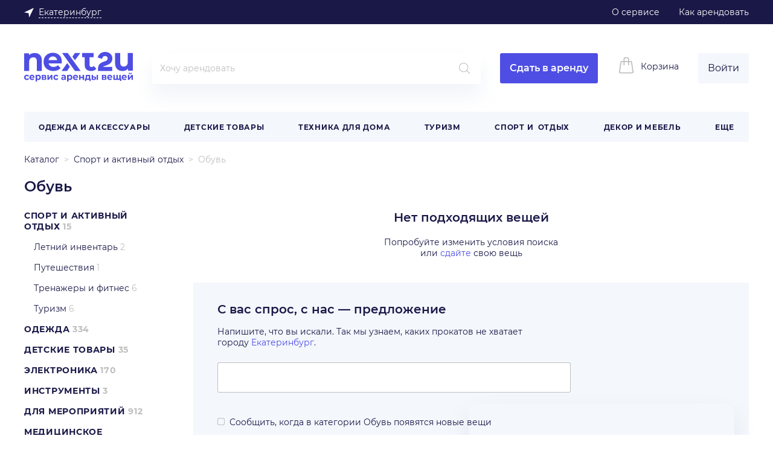

--- FILE ---
content_type: text/html; charset=UTF-8
request_url: https://ekb.next2u.ru/sport_i_otdyh/obuv
body_size: 85353
content:
<!DOCTYPE html>
<html lang="ru-RU" prefix="og: http://ogp.me/ns#">
<head>
    <base href="/">
    <meta charset="UTF-8">
    <meta name="geo.placename" content="620026, Екатеринбург, ул. Мамина-Сибиряка, 101" /><meta name="geo.position" content="56.8443390;60.6169970" /><meta name="geo.region" content="RU-Свердловская область" /><meta name="ICBM" content="56.8443390, 60.6169970" />    <meta name="msvalidate.01" content="C1EAE4434E3A68CDF87D133454CB5AA3"/>
    <meta name="facebook-domain-verification" content="m4gzaaejlk7kt2o7kov7dhpq6blssh" />
        <title>
                    Обувь - прокат и аренда в городе Екатеринбург | «Next2U»            </title>
            <link rel="shortcut icon" href="/favicon2.ico" type="image/x-icon">
        <meta property="og:locale" content="ru-RU">
<meta property="og:site_name" content="next2u.ru">

                <link rel="preconnect" href="https://static.next2u.ru/" crossorigin>
                <link rel="dns-prefetch" href="https://static.next2u.ru/">
            
    
    
<script>var n2uRegisterJS = function (file, callback) {
                var script = document.createElement('script');
                script.src = file;
                script.async = true;
                if (typeof callback === "function") {
                    script.onload = callback;
                    script.onerror = callback;
                }
                document.head.appendChild(script);
            }</script>
<script>window.__JSON_DATA__ = {"env":{"CSRFToken":"9d47bd878dffd12fde275640f40926f9","cookiesPrefix":"174a5ae0742e54222848070b83b7e054","isShowSearch":true,"rootHost":"https:\/\/next2u.ru\/","domainHost":"https:\/\/ekb.next2u.ru\/","whitelabel":null,"theme":null,"socketUrl":"wss:\/\/next2u.ru:4432","debug":false,"cdn_url":"https:\/\/static.next2u.ru","cdn_url_image":"https:\/\/staticwebp.next2u.ru","logoUrl":"https:\/\/static.next2u.ru\/logos\/default.svg","logoMobileUrl":"https:\/\/static.next2u.ru\/logos\/mobile-default.svg","uploadRootUrl":"https:\/\/staticwebp.next2u.ru\/upload","maxCoverDeposit":30000,"searchUrl":"https:\/\/ekb.next2u.ru\/","propertiesUrl":"https:\/\/ekb.next2u.ru\/catalog\/property-list","suggestsUrl":"https:\/\/ekb.next2u.ru\/catalog\/autocomplete","recentUrl":"https:\/\/ekb.next2u.ru\/catalog\/recent","currentRegionUrl":"https:\/\/ekb.next2u.ru\/current-region","wishlistUrl":"https:\/\/ekb.next2u.ru\/wishlist\/mark-item","loginUrl":"https:\/\/ekb.next2u.ru\/user\/login","registrationUrl":"https:\/\/ekb.next2u.ru\/user\/registration","registrationPhoneUrl":"https:\/\/ekb.next2u.ru\/user\/registration-phone","createPasswordEmailUrl":"https:\/\/ekb.next2u.ru\/user\/registration-by-email","createPasswordPhoneUrl":"https:\/\/ekb.next2u.ru\/user\/registration-phone2","recoveryUrl":"https:\/\/ekb.next2u.ru\/user\/recovery","recoveryPhoneUrl":"https:\/\/ekb.next2u.ru\/user\/recovery-phone2","updatePasswordEmailUrl":"https:\/\/ekb.next2u.ru\/user\/recovery-email2","updatePasswordPhoneUrl":"https:\/\/ekb.next2u.ru\/user\/recovery-phone3","itemCreateUrl":"https:\/\/ekb.next2u.ru\/item\/create","itemReviewsUrl":"https:\/\/ekb.next2u.ru\/booking\/item-reviews","userReviewsUrl":"https:\/\/ekb.next2u.ru\/booking\/user-reviews","bookingAvailabilityUrl":"https:\/\/ekb.next2u.ru\/booking\/rent-availability","bookingRequestUrl":"https:\/\/ekb.next2u.ru\/booking\/request","bookingAttachUrl":"https:\/\/ekb.next2u.ru\/booking\/attach","showPhoneUrl":"https:\/\/ekb.next2u.ru\/user\/showphone","showPhoneRegistrationUrl":"https:\/\/ekb.next2u.ru\/user\/showphone-registration","categoryCountsUrl":"https:\/\/ekb.next2u.ru\/category-counts","categoryListsUrl":"https:\/\/ekb.next2u.ru\/catalog\/category-list","subscribeToCategoryUrl":"https:\/\/ekb.next2u.ru\/catalog\/subscribe","scoringRequestUrl":"https:\/\/ekb.next2u.ru\/user\/verify","subscribeUrl":"https:\/\/ekb.next2u.ru\/subscription\/default\/subscribe"},"common":{"header":{"topBarLinks":[{"url":"https:\/\/promo.next2u.ru\/o-servise","label":"\u041e \u0441\u0435\u0440\u0432\u0438\u0441\u0435","goal":"HEADONAS","target":"_blank","rel":"nofollow noopener"},{"url":"https:\/\/ekb.next2u.ru\/pages\/kakarendovat","label":"\u041a\u0430\u043a \u0430\u0440\u0435\u043d\u0434\u043e\u0432\u0430\u0442\u044c","goal":"HEADKAKAREND"}],"hotLink":null,"topMenuItems":[{"id":804,"parentId":794,"name":"Microsoft","isMarked":false,"category":{"id":189,"type":"normal"}},{"id":666,"parentId":603,"name":"\u0410\u0432\u0442\u043e\u0431\u0430\u0433\u0430\u0436\u043d\u0438\u043a\u0438","isMarked":false,"category":{"id":866,"type":"normal"}},{"id":668,"parentId":633,"name":"\u0410\u0432\u0442\u043e\u0445\u043e\u043b\u043e\u0434\u0438\u043b\u044c\u043d\u0438\u043a\u0438","isMarked":false,"category":{"id":873,"type":"normal"}},{"id":480,"parentId":470,"name":"\u0410\u043a\u0443\u0441\u0442\u0438\u0447\u0435\u0441\u043a\u0438\u0435 \u0441\u0438\u0441\u0442\u0435\u043c\u044b","isMarked":false,"category":{"id":569,"type":"normal"}},{"id":435,"parentId":434,"name":"\u0410\u043b\u044c\u043f\u0438\u043d\u0438\u0437\u043c","isMarked":false,"category":{"id":62,"type":"normal"}},{"id":710,"parentId":234,"name":"\u0410\u043d\u0433\u0435\u043b\u044b","isMarked":false,"category":{"id":386,"type":"normal"}},{"id":715,"parentId":235,"name":"\u0410\u043d\u0433\u0435\u043b\u044b","isMarked":false,"category":{"id":377,"type":"normal"}},{"id":318,"parentId":824,"name":"\u0410\u0440\u0445\u0438\u0442\u0435\u043a\u0442\u0443\u0440\u0430","isMarked":false,"category":{"id":229,"type":"normal"}},{"id":470,"parentId":402,"name":"\u0410\u0443\u0434\u0438\u043e, \u0432\u0438\u0434\u0435\u043e \u0438 Hi-Fi \u0442\u0435\u0445\u043d\u0438\u043a\u0430","isMarked":false,"category":{"id":568,"type":"normal"}},{"id":672,"parentId":648,"name":"\u0411\u0430\u043b\u0430\u043a\u043b\u0430\u0432\u044b","isMarked":false,"category":{"id":807,"type":"normal"}},{"id":627,"parentId":626,"name":"\u0411\u0430\u0442\u0443\u0442\u044b","isMarked":false,"category":{"id":764,"type":"normal"}},{"id":657,"parentId":579,"name":"\u0411\u0435\u0433\u043e\u0432\u044b\u0435 \u043b\u044b\u0436\u0438","isMarked":false,"category":{"id":708,"type":"normal"}},{"id":755,"parentId":496,"name":"\u0411\u043b\u0435\u043d\u0434\u0435\u0440\u044b","isMarked":false,"category":{"id":595,"type":"normal"}},{"id":621,"parentId":620,"name":"\u0411\u043b\u043e\u043a\u0438","isMarked":false,"category":{"id":758,"type":"normal"}},{"id":785,"parentId":499,"name":"\u0411\u0440\u0438\u0442\u044c\u0435 \u0438 \u0441\u0442\u0440\u0438\u0436\u043a\u0430 \u0432\u043e\u043b\u043e\u0441","isMarked":false,"category":{"id":625,"type":"normal"}},{"id":284,"parentId":236,"name":"\u0412\u0435\u0435\u0440\u0430","isMarked":false,"category":{"id":398,"type":"normal"}},{"id":693,"parentId":40,"name":"\u0412\u0435\u0435\u0440\u0430","isMarked":false,"category":{"id":398,"type":"normal"}},{"id":585,"parentId":437,"name":"\u0412\u0435\u043b\u043e\u0441\u0438\u043f\u0435\u0434\u044b","isMarked":false,"category":{"id":50,"type":"normal"}},{"id":772,"parentId":498,"name":"\u0412\u0435\u043d\u0442\u0438\u043b\u044f\u0442\u043e\u0440\u044b","isMarked":false,"category":{"id":605,"type":"normal"}},{"id":567,"parentId":435,"name":"\u0412\u0435\u0440\u0435\u0432\u043a\u0438 \u0438 \u0440\u0435\u043f\u0448\u043d\u0443\u0440\u044b","isMarked":false,"category":{"id":699,"type":"normal"}},{"id":42,"parentId":36,"name":"\u0412\u0435\u0440\u0445\u043d\u044f\u044f \u043e\u0434\u0435\u0436\u0434\u0430","isMarked":false,"category":{"id":158,"type":"normal"}},{"id":302,"parentId":241,"name":"\u0412\u0435\u0441\u044b","isMarked":false,"category":{"id":194,"type":"normal"}},{"id":534,"parentId":479,"name":"\u0412\u0438\u0434\u0435\u043e\u043a\u0430\u043c\u0435\u0440\u044b","isMarked":false,"category":{"id":670,"type":"normal"}},{"id":353,"parentId":247,"name":"\u0412\u0438\u0442\u0440\u0438\u043d\u044b","isMarked":false,"category":{"id":239,"type":"normal"}},{"id":795,"parentId":792,"name":"\u0413\u0435\u0439\u043c\u043f\u0430\u0434\u044b \u0438 \u0434\u0436\u043e\u0439\u0441\u0442\u0438\u043a\u0438","isMarked":false,"category":{"id":638,"type":"normal"}},{"id":610,"parentId":609,"name":"\u0413\u0440\u0443\u0437\u0438\u043b\u0430 \u0438 \u043a\u0430\u0442\u0443\u0448\u043a\u0438","isMarked":false,"category":{"id":747,"type":"normal"}},{"id":824,"parentId":422,"name":"\u0414\u0435\u043a\u043e\u0440","isMarked":false,"category":{"id":144,"type":"normal"}},{"id":88,"parentId":38,"name":"\u0414\u0435\u0442\u0441\u043a\u0430\u044f \u043e\u0434\u0435\u0436\u0434\u0430 \u0443\u043d\u0438\u0441\u0435\u043a\u0441","isMarked":false,"category":{"id":375,"type":"normal"}},{"id":62,"parentId":39,"name":"\u0414\u0435\u0442\u0441\u043a\u0438\u0435 \u043a\u0430\u0440\u043d\u0430\u0432\u0430\u043b\u044c\u043d\u044b\u0435 \u043a\u043e\u0441\u0442\u044e\u043c\u044b","isMarked":false,"category":{"id":45,"type":"normal"}},{"id":36,"parentId":1,"name":"\u0416\u0435\u043d\u0441\u043a\u0430\u044f \u043e\u0434\u0435\u0436\u0434\u0430","isMarked":false,"category":{"id":29,"type":"normal"}},{"id":576,"parentId":436,"name":"\u0417\u0438\u043c\u043d\u044f\u044f \u0440\u044b\u0431\u0430\u043b\u043a\u0430","isMarked":false,"category":{"id":704,"type":"normal"}},{"id":792,"parentId":791,"name":"\u0418\u0433\u0440\u043e\u0432\u044b\u0435 \u0430\u043a\u0441\u0441\u0435\u0441\u0443\u0430\u0440\u044b","isMarked":false,"category":{"id":637,"type":"normal"}},{"id":506,"parentId":473,"name":"\u0418\u0433\u0440\u043e\u0432\u044b\u0435 \u0430\u043a\u0441\u0441\u0435\u0441\u0443\u0430\u0440\u044b","isMarked":false,"category":{"id":637,"type":"normal"}},{"id":620,"parentId":619,"name":"\u0419\u043e\u0433\u0430 \u0438 \u043f\u0438\u043b\u0430\u0442\u0435\u0441","isMarked":false,"category":{"id":757,"type":"normal"}},{"id":650,"parentId":239,"name":"\u041a\u0430\u0440\u043d\u0430\u0432\u0430\u043b\u044c\u043d\u044b\u0435 \u043a\u043e\u0441\u0442\u044e\u043c\u044b \u0434\u043b\u044f \u0434\u0435\u0442\u0435\u0439","isMarked":false,"category":{"id":45,"type":"normal"}},{"id":509,"parentId":474,"name":"\u041a\u0430\u0441\u0441\u043e\u0432\u044b\u0435 \u0430\u043f\u043f\u0430\u0440\u0430\u0442\u044b","isMarked":false,"category":{"id":648,"type":"normal"}},{"id":529,"parentId":478,"name":"\u041a\u043d\u043e\u043f\u043e\u0447\u043d\u044b\u0435 \u0442\u0435\u043b\u0435\u0444\u043e\u043d\u044b","isMarked":false,"category":{"id":664,"type":"normal"}},{"id":244,"parentId":237,"name":"\u041a\u043e\u043b\u044f\u0441\u043a\u0438","isMarked":false,"category":{"id":462,"type":"normal"}},{"id":829,"parentId":253,"name":"\u041a\u043e\u043b\u044f\u0441\u043a\u0438 \u0438\u043d\u0432\u0430\u043b\u0438\u0434\u043d\u044b\u0435","isMarked":false,"category":{"id":828,"type":"normal"}},{"id":687,"parentId":649,"name":"\u041a\u043e\u043d\u0442\u0430\u043a\u0442\u043d\u044b\u0439 \u0441\u043f\u043e\u0440\u0442","isMarked":false,"category":{"id":823,"type":"normal"}},{"id":229,"parentId":227,"name":"\u041a\u043e\u0441\u0442\u044e\u043c\u044b","isMarked":false,"category":{"id":393,"type":"normal"}},{"id":231,"parentId":228,"name":"\u041a\u043e\u0441\u0442\u044e\u043c\u044b","isMarked":false,"category":{"id":395,"type":"normal"}},{"id":234,"parentId":233,"name":"\u041a\u043e\u0441\u0442\u044e\u043c\u044b \u0434\u043b\u044f \u0432\u0437\u0440\u043e\u0441\u043b\u044b\u0445","isMarked":false,"category":{"id":170,"type":"normal"}},{"id":316,"parentId":243,"name":"\u041a\u0440\u043e\u0432\u0430\u0442\u043a\u0438 \u0438 \u043c\u0430\u043d\u0435\u0436\u0438","isMarked":false,"category":{"id":196,"type":"normal"}},{"id":652,"parentId":578,"name":"\u041b\u0430\u0432\u0438\u043d\u043d\u044b\u0435 \u0434\u0430\u0442\u0447\u0438\u043a\u0438","isMarked":false,"category":{"id":306,"type":"normal"}},{"id":595,"parentId":594,"name":"\u041c\u0430\u043d\u043a\u0438","isMarked":false,"category":{"id":732,"type":"normal"}},{"id":1,"parentId":0,"name":"\u041e\u0434\u0435\u0436\u0434\u0430 \u0438 \u0430\u043a\u0441\u0435\u0441\u0441\u0443\u0430\u0440\u044b","isMarked":false,"category":{"id":28,"type":"normal"}},{"id":833,"parentId":832,"name":"\u041f\u0430\u043b\u0430\u0442\u043a\u0438","isMarked":true,"category":{"id":58,"type":"normal"}},{"id":520,"parentId":475,"name":"\u041f\u0440\u043e\u0435\u043a\u0442\u043e\u0440\u044b","isMarked":false,"category":{"id":161,"type":"normal"}},{"id":501,"parentId":472,"name":"\u0420\u0430\u0434\u0438\u043e\u0443\u043f\u0440\u0430\u0432\u043b\u044f\u0435\u043c\u044b\u0435 \u043c\u043e\u0434\u0435\u043b\u0438","isMarked":false,"category":{"id":632,"type":"normal"}},{"id":523,"parentId":476,"name":"\u0420\u043e\u0431\u043e\u0442\u044b-\u043c\u043e\u0439\u0449\u0438\u043a\u0438","isMarked":false,"category":{"id":67,"type":"normal"}},{"id":823,"parentId":809,"name":"\u0420\u043e\u0431\u043e\u0442\u044b-\u043c\u043e\u0439\u0449\u0438\u043a\u0438","isMarked":true,"category":{"id":875,"type":"normal"}},{"id":526,"parentId":477,"name":"\u0422\u0435\u043b\u0435\u0432\u0438\u0437\u043e\u0440\u044b","isMarked":false,"category":{"id":661,"type":"normal"}},{"id":604,"parentId":603,"name":"\u0410\u0432\u0442\u043e\u043f\u0440\u0438\u0446\u0435\u043f\u044b","isMarked":false,"category":{"id":741,"type":"normal"}},{"id":844,"parentId":809,"name":"\u0420\u043e\u0431\u043e\u0442\u044b-\u043f\u044b\u043b\u0435\u0441\u043e\u0441\u044b","isMarked":true,"category":{"id":73,"type":"normal"}},{"id":805,"parentId":508,"name":"Nintendo","isMarked":false,"category":{"id":190,"type":"normal"}},{"id":238,"parentId":237,"name":"\u0410\u0432\u0442\u043e\u043a\u0440\u0435\u0441\u043b\u0430","isMarked":false,"category":{"id":36,"type":"normal"}},{"id":711,"parentId":234,"name":"\u0410\u043d\u0438\u043c\u0435","isMarked":false,"category":{"id":387,"type":"normal"}},{"id":716,"parentId":235,"name":"\u0410\u043d\u0438\u043c\u0435","isMarked":false,"category":{"id":378,"type":"normal"}},{"id":481,"parentId":470,"name":"\u0410\u0443\u0434\u0438\u043e\u043c\u0438\u043a\u0448\u0435\u0440\u044b","isMarked":false,"category":{"id":570,"type":"normal"}},{"id":541,"parentId":824,"name":"\u0411\u0430\u043d\u043a\u0438 \u0438 \u0431\u0443\u0442\u044b\u043b\u043a\u0438","isMarked":false,"category":{"id":509,"type":"normal"}},{"id":634,"parentId":633,"name":"\u0411\u0438\u043d\u043e\u043a\u043b\u0438 \u0438 \u043f\u043e\u0434\u0437\u043e\u0440\u043d\u044b\u0435 \u0442\u0440\u0443\u0431\u044b","isMarked":false,"category":{"id":797,"type":"normal"}},{"id":673,"parentId":648,"name":"\u0411\u043e\u0440\u0434\u0448\u043e\u0440\u0442\u044b","isMarked":false,"category":{"id":808,"type":"normal"}},{"id":756,"parentId":496,"name":"\u0412\u0430\u043a\u0443\u0443\u043c\u043d\u044b\u0435 \u0443\u043f\u0430\u043a\u043e\u0432\u0449\u0438\u043a\u0438 \u0438 \u0441\u0443-\u0432\u0438\u0434","isMarked":false,"category":{"id":587,"type":"normal"}},{"id":85,"parentId":37,"name":"\u0412\u0435\u0440\u0445\u043d\u044f\u044f \u043e\u0434\u0435\u0436\u0434\u0430","isMarked":false,"category":{"id":372,"type":"normal"}},{"id":303,"parentId":241,"name":"\u0412\u0438\u0434\u0435\u043e\u043d\u044f\u043d\u0438","isMarked":false,"category":{"id":503,"type":"normal"}},{"id":535,"parentId":479,"name":"\u0412\u0438\u0434\u0435\u043e\u0441\u0435\u043d\u0434\u0435\u0440\u044b","isMarked":false,"category":{"id":328,"type":"normal"}},{"id":586,"parentId":437,"name":"\u0412\u043e\u0434\u043d\u043e\u0435 \u0441\u043d\u0430\u0440\u044f\u0436\u0435\u043d\u0438\u0435 \u0438 \u0441\u043d\u0430\u0440\u044f\u0436\u0435\u043d\u0438\u0435 \u0434\u043b\u044f \u0434\u0430\u0439\u0432\u0438\u043d\u0433\u0430","isMarked":false,"category":{"id":126,"type":"normal"}},{"id":472,"parentId":402,"name":"\u0413\u0430\u0434\u0436\u0435\u0442\u044b","isMarked":false,"category":{"id":631,"type":"normal"}},{"id":694,"parentId":40,"name":"\u0413\u0430\u043b\u0441\u0442\u0443\u043a\u0438\/\u0431\u0430\u0431\u043e\u0447\u043a\u0438","isMarked":false,"category":{"id":399,"type":"normal"}},{"id":723,"parentId":236,"name":"\u0413\u0430\u043b\u0441\u0442\u0443\u043a\u0438\/\u0431\u0430\u0431\u043e\u0447\u043a\u0438","isMarked":false,"category":{"id":399,"type":"normal"}},{"id":658,"parentId":579,"name":"\u0413\u043e\u0440\u043d\u044b\u0435 \u043b\u044b\u0436\u0438 ","isMarked":false,"category":{"id":709,"type":"normal"}},{"id":237,"parentId":0,"name":"\u0414\u0435\u0442\u0441\u043a\u0438\u0435 \u0442\u043e\u0432\u0430\u0440\u044b","isMarked":false,"category":{"id":35,"type":"normal"}},{"id":354,"parentId":247,"name":"\u0414\u0438\u0432\u0430\u043d\u044b","isMarked":false,"category":{"id":240,"type":"normal"}},{"id":527,"parentId":477,"name":"\u0414\u043e\u043c\u0430\u0448\u043d\u0438\u0435 \u043a\u0438\u043d\u043e\u0442\u0435\u0430\u0442\u0440\u044b","isMarked":false,"category":{"id":662,"type":"normal"}},{"id":651,"parentId":435,"name":"\u0417\u0430\u0436\u0438\u043c\u044b \u0438 \u0436\u0443\u043c\u0430\u0440\u044b","isMarked":false,"category":{"id":861,"type":"normal"}},{"id":436,"parentId":434,"name":"\u0417\u0438\u043c\u043d\u0438\u0439 \u0438\u043d\u0432\u0435\u043d\u0442\u0430\u0440\u044c","isMarked":false,"category":{"id":31,"type":"normal"}},{"id":796,"parentId":792,"name":"\u0418\u0433\u0440\u043e\u0432\u044b\u0435 \u043a\u043b\u0430\u0432\u0438\u0430\u0442\u0443\u0440\u044b","isMarked":false,"category":{"id":639,"type":"normal"}},{"id":793,"parentId":791,"name":"\u0418\u0433\u0440\u044b","isMarked":false,"category":{"id":192,"type":"normal"}},{"id":507,"parentId":473,"name":"\u0418\u0433\u0440\u044b","isMarked":false,"category":{"id":192,"type":"normal"}},{"id":628,"parentId":626,"name":"\u041a\u0430\u0440\u0434\u0438\u043e\u0442\u0440\u0435\u043d\u0430\u0436\u0435\u0440\u044b","isMarked":false,"category":{"id":765,"type":"normal"}},{"id":63,"parentId":39,"name":"\u041a\u0430\u0440\u043d\u0430\u0432\u0430\u043b\u044c\u043d\u044b\u0435 \u043a\u043e\u0441\u0442\u044e\u043c\u044b \u0434\u043b\u044f \u0432\u0437\u0440\u043e\u0441\u043b\u044b\u0445","isMarked":false,"category":{"id":170,"type":"normal"}},{"id":692,"parentId":38,"name":"\u041a\u0430\u0440\u043d\u0430\u0432\u0430\u043b\u044c\u043d\u044b\u0435 \u043a\u043e\u0441\u0442\u044e\u043c\u044b \u0434\u043b\u044f \u0434\u0435\u0442\u0435\u0439","isMarked":false,"category":{"id":45,"type":"normal"}},{"id":611,"parentId":609,"name":"\u041a\u0430\u0442\u0443\u0448\u043a\u0438","isMarked":false,"category":{"id":748,"type":"normal"}},{"id":622,"parentId":620,"name":"\u041a\u043e\u0432\u0440\u0438\u043a\u0438 \u0434\u043b\u044f \u0439\u043e\u0433\u0438","isMarked":false,"category":{"id":759,"type":"normal"}},{"id":82,"parentId":36,"name":"\u041a\u043e\u043c\u0431\u0438\u043d\u0435\u0437\u043e\u043d\u044b","isMarked":false,"category":{"id":369,"type":"normal"}},{"id":510,"parentId":474,"name":"\u041a\u043e\u043c\u043f\u044c\u044e\u0442\u0435\u0440\u044b","isMarked":false,"category":{"id":649,"type":"normal"}},{"id":577,"parentId":436,"name":"\u041a\u043e\u043d\u044c\u043a\u0438","isMarked":false,"category":{"id":113,"type":"normal"}},{"id":830,"parentId":253,"name":"\u041a\u043e\u0441\u0442\u044b\u043b\u0438","isMarked":false,"category":{"id":840,"type":"normal"}},{"id":235,"parentId":233,"name":"\u041a\u043e\u0441\u0442\u044e\u043c\u044b \u0434\u043b\u044f \u0434\u0435\u0442\u0435\u0439","isMarked":false,"category":{"id":45,"type":"normal"}},{"id":293,"parentId":239,"name":"\u041a\u043e\u0441\u0442\u044e\u043c\u044b \u0434\u043b\u044f \u043c\u0430\u043b\u044c\u0447\u0438\u043a\u043e\u0432","isMarked":false,"category":{"id":46,"type":"normal"}},{"id":653,"parentId":578,"name":"\u041b\u0430\u0432\u0438\u043d\u043d\u044b\u0435 \u0440\u044e\u043a\u0437\u0430\u043a\u0438","isMarked":false,"category":{"id":304,"type":"normal"}},{"id":773,"parentId":498,"name":"\u041c\u0438\u043d\u0438-\u0445\u043e\u043b\u043e\u0434\u0438\u043b\u044c\u043d\u0438\u043a\u0438","isMarked":false,"category":{"id":606,"type":"normal"}},{"id":688,"parentId":649,"name":"\u041c\u044f\u0447\u0438","isMarked":false,"category":{"id":824,"type":"normal"}},{"id":596,"parentId":594,"name":"\u041e\u0440\u0443\u0436\u0438\u0435 \u0434\u043b\u044f \u043f\u043e\u0434\u0432\u043e\u0434\u043d\u043e\u0439 \u043e\u0445\u043e\u0442\u044b","isMarked":false,"category":{"id":733,"type":"normal"}},{"id":815,"parentId":809,"name":"\u041e\u0442\u043f\u0430\u0440\u0438\u0432\u0430\u0442\u0435\u043b\u0438","isMarked":false,"category":{"id":609,"type":"normal"}},{"id":530,"parentId":478,"name":"\u0420\u0430\u0434\u0438\u043e\u0441\u0442\u0430\u043d\u0446\u0438\u0438","isMarked":false,"category":{"id":665,"type":"normal"}},{"id":524,"parentId":476,"name":"\u0420\u043e\u0431\u043e\u0442\u044b-\u043f\u044b\u043b\u0435\u0441\u043e\u0441\u044b","isMarked":false,"category":{"id":73,"type":"normal"}},{"id":834,"parentId":832,"name":"\u0421\u043f\u0430\u043b\u044c\u043d\u0438\u043a\u0438","isMarked":true,"category":{"id":60,"type":"normal"}},{"id":605,"parentId":603,"name":"\u0421\u0443\u043c\u043a\u0438","isMarked":false,"category":{"id":742,"type":"normal"}},{"id":626,"parentId":619,"name":"\u0422\u0440\u0435\u043d\u0430\u0436\u0435\u0440\u044b","isMarked":false,"category":{"id":763,"type":"normal"}},{"id":786,"parentId":499,"name":"\u0423\u043a\u043b\u0430\u0434\u043a\u0430 \u0432\u043e\u043b\u043e\u0441","isMarked":false,"category":{"id":618,"type":"normal"}},{"id":502,"parentId":472,"name":"\u0423\u043c\u043d\u044b\u0435 \u0447\u0430\u0441\u044b","isMarked":false,"category":{"id":633,"type":"normal"}},{"id":521,"parentId":475,"name":"\u042d\u043a\u0440\u0430\u043d\u044b","isMarked":false,"category":{"id":162,"type":"normal"}},{"id":809,"parentId":0,"name":"\u0422\u0435\u0445\u043d\u0438\u043a\u0430 \u0434\u043b\u044f \u0434\u043e\u043c\u0430","isMarked":false,"category":{"id":604,"type":"normal"}},{"id":832,"parentId":0,"name":"\u0422\u0443\u0440\u0438\u0437\u043c","isMarked":false,"category":{"id":57,"type":"normal"}},{"id":434,"parentId":0,"name":"\u0421\u043f\u043e\u0440\u0442 \u0438  \u043e\u0442\u0434\u044b\u0445","isMarked":false,"category":{"id":5,"type":"normal"}},{"id":841,"parentId":241,"name":"\u041a\u043e\u0432\u0440\u0438\u043a\u0438","isMarked":false,"category":{"id":494,"type":"normal"}},{"id":806,"parentId":794,"name":"SEGA","isMarked":false,"category":{"id":191,"type":"normal"}},{"id":236,"parentId":233,"name":"\u0410\u043a\u0441\u0435\u0441\u0441\u0443\u0430\u0440\u044b","isMarked":false,"category":{"id":173,"type":"normal"}},{"id":542,"parentId":824,"name":"\u0411\u0443\u0442\u0430\u0444\u043e\u0440\u0438\u044f","isMarked":false,"category":{"id":510,"type":"normal"}},{"id":757,"parentId":496,"name":"\u0412\u0430\u0444\u0435\u043b\u044c\u043d\u0438\u0446\u044b","isMarked":false,"category":{"id":588,"type":"normal"}},{"id":635,"parentId":633,"name":"\u0413\u0435\u0440\u043c\u0435\u0442\u0438\u0447\u043d\u044b\u0435 \u0438 \u043a\u043e\u043c\u043f\u0440\u0435\u0441\u0438\u043e\u043d\u043d\u044b\u0435 \u043c\u0435\u0448\u043a\u0438","isMarked":false,"category":{"id":798,"type":"normal"}},{"id":270,"parentId":235,"name":"\u0413\u0435\u0440\u043e\u0438 \u0444\u0438\u043b\u044c\u043c\u043e\u0432","isMarked":false,"category":{"id":379,"type":"normal"}},{"id":255,"parentId":234,"name":"\u0413\u0435\u0440\u043e\u0438 \u0444\u0438\u043b\u044c\u043c\u043e\u0432","isMarked":false,"category":{"id":388,"type":"normal"}},{"id":587,"parentId":437,"name":"\u0413\u0438\u0440\u043e\u0441\u043a\u0443\u0442\u0435\u0440\u044b","isMarked":false,"category":{"id":728,"type":"normal"}},{"id":285,"parentId":236,"name":"\u0413\u043e\u043b\u043e\u0432\u043d\u044b\u0435 \u0443\u0431\u043e\u0440\u044b","isMarked":false,"category":{"id":400,"type":"normal"}},{"id":695,"parentId":40,"name":"\u0413\u043e\u043b\u043e\u0432\u043d\u044b\u0435 \u0443\u0431\u043e\u0440\u044b","isMarked":false,"category":{"id":400,"type":"normal"}},{"id":422,"parentId":0,"name":"\u0414\u0435\u043a\u043e\u0440 \u0438 \u043c\u0435\u0431\u0435\u043b\u044c","isMarked":false,"category":{"id":143,"type":"normal"}},{"id":239,"parentId":237,"name":"\u0414\u0435\u0442\u0441\u043a\u0430\u044f \u043e\u0434\u0435\u0436\u0434\u0430","isMarked":false,"category":{"id":38,"type":"normal"}},{"id":482,"parentId":470,"name":"\u0414\u0438\u043a\u0442\u043e\u0444\u043e\u043d\u044b","isMarked":false,"category":{"id":571,"type":"normal"}},{"id":674,"parentId":648,"name":"\u0417\u0430\u0449\u0438\u0442\u0430","isMarked":false,"category":{"id":809,"type":"normal"}},{"id":797,"parentId":792,"name":"\u0418\u0433\u0440\u043e\u0432\u044b\u0435 \u043a\u0440\u0435\u0441\u043b\u0430","isMarked":false,"category":{"id":640,"type":"normal"}},{"id":473,"parentId":402,"name":"\u0418\u0433\u0440\u044b \u0438 \u043a\u043e\u043d\u0441\u043e\u043b\u0438","isMarked":false,"category":{"id":85,"type":"normal"}},{"id":825,"parentId":247,"name":"\u041a\u0430\u043c\u0438\u043d\u044b","isMarked":false,"category":{"id":562,"type":"normal"}},{"id":568,"parentId":435,"name":"\u041a\u0430\u0440\u0430\u0431\u0438\u043d\u044b","isMarked":false,"category":{"id":77,"type":"normal"}},{"id":623,"parentId":620,"name":"\u041a\u043e\u043b\u044c\u0446\u0430","isMarked":false,"category":{"id":760,"type":"normal"}},{"id":794,"parentId":791,"name":"\u041a\u043e\u043d\u0441\u043e\u043b\u0438 \u0438 \u0438\u0433\u0440\u043e\u0432\u044b\u0435 \u043f\u0440\u0438\u0441\u0442\u0430\u0432\u043a\u0438","isMarked":false,"category":{"id":187,"type":"normal"}},{"id":508,"parentId":473,"name":"\u041a\u043e\u043d\u0441\u043e\u043b\u0438 \u0438 \u0438\u0433\u0440\u043e\u0432\u044b\u0435 \u043f\u0440\u0438\u0441\u0442\u0430\u0432\u043a\u0438","isMarked":false,"category":{"id":187,"type":"normal"}},{"id":43,"parentId":36,"name":"\u041a\u043e\u0441\u0442\u044e\u043c\u044b","isMarked":false,"category":{"id":80,"type":"normal"}},{"id":47,"parentId":37,"name":"\u041a\u043e\u0441\u0442\u044e\u043c\u044b","isMarked":false,"category":{"id":96,"type":"normal"}},{"id":58,"parentId":38,"name":"\u041a\u043e\u0441\u0442\u044e\u043c\u044b \u0434\u043b\u044f \u043c\u0430\u043b\u044c\u0447\u0438\u043a\u043e\u0432","isMarked":false,"category":{"id":46,"type":"normal"}},{"id":659,"parentId":579,"name":"\u041a\u0440\u0435\u043f\u043b\u0435\u043d\u0438\u044f \u0434\u043b\u044f \u043b\u044b\u0436","isMarked":false,"category":{"id":710,"type":"normal"}},{"id":578,"parentId":436,"name":"\u041b\u0430\u0432\u0438\u043d\u043d\u043e\u0435 \u043e\u0431\u043e\u0440\u0443\u0434\u043e\u0432\u0430\u043d\u0438\u0435","isMarked":false,"category":{"id":34,"type":"normal"}},{"id":654,"parentId":578,"name":"\u041b\u0430\u0432\u0438\u043d\u043d\u044b\u0435 \u0449\u0443\u043f\u044b","isMarked":false,"category":{"id":305,"type":"normal"}},{"id":511,"parentId":474,"name":"\u041b\u0430\u043c\u0438\u043d\u0430\u0442\u043e\u0440\u044b","isMarked":false,"category":{"id":650,"type":"normal"}},{"id":437,"parentId":434,"name":"\u041b\u0435\u0442\u043d\u0438\u0439 \u0438\u043d\u0432\u0435\u043d\u0442\u0430\u0440\u044c","isMarked":false,"category":{"id":49,"type":"normal"}},{"id":774,"parentId":498,"name":"\u041c\u0438\u043d\u0438\u043c\u043e\u0439\u043a\u0438","isMarked":false,"category":{"id":607,"type":"normal"}},{"id":37,"parentId":1,"name":"\u041c\u0443\u0436\u0441\u043a\u0430\u044f \u043e\u0434\u0435\u0436\u0434\u0430","isMarked":false,"category":{"id":89,"type":"normal"}},{"id":536,"parentId":479,"name":"\u041e\u0431\u044a\u0435\u043a\u0442\u0438\u0432\u044b, \u043e\u043f\u0442\u0438\u043a\u0430, \u0432\u0441\u043f\u044b\u0448\u043a\u0438","isMarked":false,"category":{"id":671,"type":"normal"}},{"id":816,"parentId":809,"name":"\u041f\u0430\u0440\u043e\u0433\u0435\u043d\u0435\u0440\u0430\u0442\u043e\u0440\u044b","isMarked":false,"category":{"id":610,"type":"normal"}},{"id":230,"parentId":227,"name":"\u041f\u043b\u0430\u0442\u044c\u044f","isMarked":false,"category":{"id":428,"type":"normal"}},{"id":232,"parentId":228,"name":"\u041f\u043b\u0430\u0442\u044c\u044f","isMarked":false,"category":{"id":427,"type":"normal"}},{"id":294,"parentId":239,"name":"\u041f\u043b\u0430\u0442\u044c\u044f \u0438 \u043e\u0434\u0435\u0436\u0434\u0430 \u0434\u043b\u044f \u0434\u0435\u0432\u043e\u0447\u0435\u043a","isMarked":false,"category":{"id":47,"type":"normal"}},{"id":597,"parentId":594,"name":"\u041f\u043e\u0434\u0441\u0443\u043c\u043a\u0438 \u0438 \u043f\u0430\u0442\u0440\u043e\u043d\u0442\u0430\u0448\u0438","isMarked":false,"category":{"id":734,"type":"normal"}},{"id":612,"parentId":609,"name":"\u041f\u0440\u0438\u043c\u0430\u043d\u043a\u0438 \u0440\u044b\u0431\u043e\u043b\u043e\u0432\u043d\u0435","isMarked":false,"category":{"id":749,"type":"normal"}},{"id":61,"parentId":39,"name":"\u0420\u043e\u0441\u0442\u043e\u0432\u044b\u0435 \u043a\u043e\u0441\u0442\u044e\u043c\u044b","isMarked":false,"category":{"id":172,"type":"normal"}},{"id":835,"parentId":832,"name":"\u0420\u044e\u043a\u0437\u0430\u043a\u0438","isMarked":false,"category":{"id":59,"type":"normal"}},{"id":629,"parentId":626,"name":"\u0421\u0438\u043b\u043e\u0432\u044b\u0435 \u0442\u0440\u0435\u043d\u0430\u0436\u0435\u0440\u044b","isMarked":false,"category":{"id":766,"type":"normal"}},{"id":689,"parentId":649,"name":"\u0421\u043a\u0430\u043d\u0434\u0438\u043d\u0430\u0432\u0441\u043a\u0438\u0435 \u043f\u0430\u043b\u043a\u0438","isMarked":false,"category":{"id":825,"type":"normal"}},{"id":531,"parentId":478,"name":"\u0421\u043c\u0430\u0440\u0442\u0444\u043e\u043d\u044b","isMarked":false,"category":{"id":284,"type":"normal"}},{"id":631,"parentId":619,"name":"\u0424\u0438\u0442\u043d\u0435\u0441","isMarked":false,"category":{"id":781,"type":"normal"}},{"id":503,"parentId":472,"name":"\u0424\u0438\u0442\u043d\u0435\u0441-\u0431\u0440\u0430\u0441\u043b\u0435\u0442\u044b","isMarked":false,"category":{"id":634,"type":"normal"}},{"id":831,"parentId":253,"name":"\u0425\u043e\u0434\u0443\u043d\u043a\u0438","isMarked":false,"category":{"id":846,"type":"normal"}},{"id":606,"parentId":603,"name":"\u0427\u0435\u043c\u043e\u0434\u0430\u043d\u044b","isMarked":false,"category":{"id":743,"type":"normal"}},{"id":438,"parentId":434,"name":"\u041e\u0431\u0443\u0432\u044c","isMarked":false,"category":{"id":70,"type":"normal"}},{"id":807,"parentId":794,"name":"Sony","isMarked":false,"category":{"id":188,"type":"normal"}},{"id":543,"parentId":824,"name":"\u0412\u0430\u0437\u044b","isMarked":false,"category":{"id":511,"type":"normal"}},{"id":636,"parentId":633,"name":"\u0413\u043e\u0440\u0435\u043b\u043a\u0438 \u0438 \u0437\u0430\u0436\u0438\u0433\u0430\u043b\u043a\u0438","isMarked":false,"category":{"id":799,"type":"normal"}},{"id":836,"parentId":832,"name":"\u0413\u043e\u0440\u0435\u043b\u043a\u0438 \u0438 \u043b\u0430\u043c\u043f\u044b","isMarked":false,"category":{"id":799,"type":"normal"}},{"id":758,"parentId":496,"name":"\u0413\u0440\u0438\u043b\u0438 \u0438 \u0430\u044d\u0440\u043e\u0433\u0440\u0438\u043b\u0438","isMarked":false,"category":{"id":596,"type":"normal"}},{"id":241,"parentId":237,"name":"\u0414\u043b\u044f \u043c\u0430\u043c \u0438 \u043d\u043e\u0432\u043e\u0440\u043e\u0436\u0434\u0435\u043d\u043d\u044b\u0445","isMarked":false,"category":{"id":493,"type":"normal"}},{"id":256,"parentId":234,"name":"\u0416\u0438\u0432\u043e\u0442\u043d\u044b\u0435","isMarked":false,"category":{"id":185,"type":"normal"}},{"id":271,"parentId":235,"name":"\u0416\u0438\u0432\u043e\u0442\u043d\u044b\u0435","isMarked":false,"category":{"id":320,"type":"normal"}},{"id":675,"parentId":648,"name":"\u0417\u0430\u0449\u0438\u0442\u043d\u044b\u0435 \u0448\u043b\u0435\u043c\u044b \u0438 \u043c\u0430\u0441\u043a\u0438","isMarked":false,"category":{"id":810,"type":"normal"}},{"id":696,"parentId":40,"name":"\u0417\u043e\u043d\u0442\u044b","isMarked":false,"category":{"id":401,"type":"normal"}},{"id":724,"parentId":236,"name":"\u0417\u043e\u043d\u0442\u044b","isMarked":false,"category":{"id":401,"type":"normal"}},{"id":798,"parentId":792,"name":"\u0418\u0433\u0440\u043e\u0432\u044b\u0435 \u043c\u044b\u0448\u0438","isMarked":false,"category":{"id":641,"type":"normal"}},{"id":569,"parentId":435,"name":"\u041a\u0430\u0441\u043a\u0438","isMarked":false,"category":{"id":700,"type":"normal"}},{"id":355,"parentId":247,"name":"\u041a\u0430\u0447\u0435\u043b\u0438","isMarked":false,"category":{"id":563,"type":"normal"}},{"id":789,"parentId":402,"name":"\u041a\u0432\u0430\u0434\u0440\u043e\u043a\u043e\u043f\u0442\u0435\u0440\u044b","isMarked":false,"category":{"id":867,"type":"normal"}},{"id":588,"parentId":437,"name":"\u041b\u043e\u0434\u043a\u0438 \u0438 \u0431\u0430\u0439\u0434\u0430\u0440\u043a\u0438","isMarked":false,"category":{"id":99,"type":"normal"}},{"id":579,"parentId":436,"name":"\u041b\u044b\u0436\u0438 \u0438 \u0430\u043a\u0441\u0435\u0441\u0441\u0443\u0430\u0440\u044b","isMarked":false,"category":{"id":705,"type":"normal"}},{"id":660,"parentId":579,"name":"\u041b\u044b\u0436\u043d\u044b\u0435 \u0431\u043e\u0442\u0438\u043d\u043a\u0438","isMarked":false,"category":{"id":711,"type":"normal"}},{"id":483,"parentId":470,"name":"\u041c\u0430\u0433\u043d\u0438\u0442\u043e\u043b\u044b","isMarked":false,"category":{"id":572,"type":"normal"}},{"id":253,"parentId":0,"name":"\u041c\u0435\u0434\u0438\u0446\u0438\u043d\u0430","isMarked":false,"category":{"id":100,"type":"normal"}},{"id":775,"parentId":498,"name":"\u041c\u043e\u0439\u043a\u0438 \u0432\u044b\u0441\u043e\u043a\u043e\u0433\u043e \u0434\u0430\u0432\u043b\u0435\u043d\u0438\u044f","isMarked":false,"category":{"id":870,"type":"normal"}},{"id":307,"parentId":241,"name":"\u041c\u043e\u043b\u043e\u043a\u043e\u043e\u0442\u0441\u043e\u0441\u044b","isMarked":false,"category":{"id":308,"type":"normal"}},{"id":512,"parentId":474,"name":"\u041c\u0424\u0423","isMarked":false,"category":{"id":651,"type":"normal"}},{"id":594,"parentId":434,"name":"\u041e\u0445\u043e\u0442\u0430","isMarked":false,"category":{"id":731,"type":"normal"}},{"id":817,"parentId":809,"name":"\u041f\u0430\u0440\u043e\u043e\u0447\u0438\u0441\u0442\u0438\u0442\u0435\u043b\u0438","isMarked":false,"category":{"id":611,"type":"normal"}},{"id":44,"parentId":36,"name":"\u041f\u043b\u0430\u0442\u044c\u044f","isMarked":true,"category":{"id":30,"type":"normal"}},{"id":59,"parentId":38,"name":"\u041f\u043b\u0430\u0442\u044c\u044f \u0438 \u043e\u0434\u0435\u0436\u0434\u0430 \u0434\u043b\u044f \u0434\u0435\u0432\u043e\u0447\u0435\u043a","isMarked":false,"category":{"id":47,"type":"normal"}},{"id":598,"parentId":594,"name":"\u041f\u0440\u0438\u0446\u0435\u043b\u044b","isMarked":false,"category":{"id":735,"type":"normal"}},{"id":624,"parentId":620,"name":"\u0420\u0435\u043c\u043d\u0438, \u0433\u0430\u043c\u0430\u043a\u0438 \u0438 \u043b\u0435\u043d\u0442\u044b","isMarked":false,"category":{"id":761,"type":"normal"}},{"id":613,"parentId":609,"name":"\u0420\u044b\u0431\u043e\u043b\u043e\u0432\u043d\u044b\u0435 \u0438\u0441\u0442\u0440\u0443\u043c\u0435\u043d\u0442\u044b","isMarked":false,"category":{"id":750,"type":"normal"}},{"id":537,"parentId":479,"name":"\u0421\u0432\u0435\u0442","isMarked":false,"category":{"id":266,"type":"normal"}},{"id":86,"parentId":37,"name":"\u0421\u043c\u043e\u043a\u0438\u043d\u0433\u0438","isMarked":false,"category":{"id":156,"type":"normal"}},{"id":655,"parentId":578,"name":"\u0421\u043d\u0435\u0436\u043d\u044b\u0435 \u043b\u043e\u043f\u0430\u0442\u044b","isMarked":false,"category":{"id":307,"type":"normal"}},{"id":749,"parentId":243,"name":"\u0421\u0442\u0443\u043b\u044c\u0447\u0438\u043a\u0438 \u0434\u043b\u044f \u043a\u043e\u0440\u043c\u043b\u0435\u043d\u0438\u044f","isMarked":false,"category":{"id":497,"type":"normal"}},{"id":690,"parentId":649,"name":"\u0422\u0435\u043d\u043d\u0438\u0441","isMarked":false,"category":{"id":826,"type":"normal"}},{"id":544,"parentId":824,"name":"\u0414\u0435\u043a\u043e\u0440\u0430\u0442\u0438\u0432\u043d\u044b\u0435 \u043f\u043e\u0434\u0443\u0448\u043a\u0438","isMarked":false,"category":{"id":512,"type":"normal"}},{"id":38,"parentId":1,"name":"\u0414\u0435\u0442\u0441\u043a\u0430\u044f \u043e\u0434\u0435\u0436\u0434\u0430","isMarked":false,"category":{"id":38,"type":"normal"}},{"id":257,"parentId":234,"name":"\u0417\u043d\u0430\u043c\u0435\u043d\u0438\u0442\u043e\u0441\u0442\u0438","isMarked":false,"category":{"id":179,"type":"normal"}},{"id":717,"parentId":235,"name":"\u0417\u043d\u0430\u043c\u0435\u043d\u0438\u0442\u043e\u0441\u0442\u0438","isMarked":false,"category":{"id":314,"type":"normal"}},{"id":799,"parentId":792,"name":"\u0418\u0433\u0440\u043e\u0432\u044b\u0435 \u043d\u0430\u0443\u0448\u043d\u0438\u043a\u0438","isMarked":false,"category":{"id":642,"type":"normal"}},{"id":676,"parentId":648,"name":"\u041a\u0435\u043f\u043a\u0438","isMarked":false,"category":{"id":811,"type":"normal"}},{"id":637,"parentId":633,"name":"\u041a\u043e\u0432\u0440\u0438\u043a\u0438","isMarked":false,"category":{"id":294,"type":"normal"}},{"id":356,"parentId":247,"name":"\u041a\u043e\u043c\u043e\u0434\u044b","isMarked":false,"category":{"id":242,"type":"normal"}},{"id":474,"parentId":402,"name":"\u041a\u043e\u043c\u043f\u044c\u044e\u0442\u0435\u0440\u043d\u0430\u044f \u0438 \u043e\u0440\u0433\u0442\u0435\u0445\u043d\u0438\u043a\u0430","isMarked":false,"category":{"id":630,"type":"normal"}},{"id":286,"parentId":236,"name":"\u041a\u043e\u0440\u043e\u043d\u044b \u0438 \u0434\u0438\u0430\u0434\u0435\u043c\u044b","isMarked":false,"category":{"id":402,"type":"normal"}},{"id":697,"parentId":40,"name":"\u041a\u043e\u0440\u043e\u043d\u044b \u0438 \u0434\u0438\u0430\u0434\u0435\u043c\u044b","isMarked":false,"category":{"id":402,"type":"normal"}},{"id":759,"parentId":496,"name":"\u041a\u043e\u0444\u0435\u0432\u0430\u0440\u043a\u0438","isMarked":false,"category":{"id":871,"type":"normal"}},{"id":570,"parentId":435,"name":"\u041a\u043e\u0448\u043a\u0438","isMarked":false,"category":{"id":79,"type":"normal"}},{"id":589,"parentId":437,"name":"\u041b\u043e\u043d\u0433\u0431\u043e\u0440\u0434\u044b","isMarked":false,"category":{"id":730,"type":"normal"}},{"id":661,"parentId":579,"name":"\u041b\u044b\u0436\u043d\u044b\u0435 \u043f\u0430\u043b\u043a\u0438","isMarked":false,"category":{"id":712,"type":"normal"}},{"id":484,"parentId":470,"name":"\u041c\u0438\u043a\u0440\u043e\u0444\u043e\u043d\u044b","isMarked":false,"category":{"id":573,"type":"normal"}},{"id":513,"parentId":474,"name":"\u041d\u043e\u0443\u0442\u0431\u0443\u043a\u0438","isMarked":false,"category":{"id":652,"type":"normal"}},{"id":776,"parentId":498,"name":"\u041e\u0431\u043e\u0433\u0440\u0435\u0432\u0430\u0442\u0435\u043b\u044c\u043d\u044b\u0435 \u043f\u0440\u0438\u0431\u043e\u0440\u044b","isMarked":false,"category":{"id":608,"type":"normal"}},{"id":837,"parentId":832,"name":"\u041f\u043e\u0445\u043e\u0434\u043d\u0430\u044f \u043c\u0435\u0431\u0435\u043b\u044c","isMarked":false,"category":{"id":800,"type":"normal"}},{"id":603,"parentId":434,"name":"\u041f\u0443\u0442\u0435\u0448\u0435\u0441\u0442\u0432\u0438\u044f","isMarked":false,"category":{"id":740,"type":"normal"}},{"id":245,"parentId":237,"name":"\u0420\u044e\u043a\u0437\u0430\u043a\u0438-\u043f\u0435\u0440\u0435\u043d\u043e\u0441\u043a\u0438","isMarked":false,"category":{"id":198,"type":"normal"}},{"id":614,"parentId":609,"name":"\u0421\u0430\u0434\u043a\u0438 \u0438 \u043f\u043e\u0434\u0441\u0430\u0447\u0435\u043a\u0438","isMarked":false,"category":{"id":751,"type":"normal"}},{"id":580,"parentId":436,"name":"\u0421\u0430\u043d\u043a\u0438 \u0438 \u0442\u044e\u0431\u0438\u043d\u0433\u0438","isMarked":false,"category":{"id":114,"type":"normal"}},{"id":599,"parentId":594,"name":"\u0421\u043d\u0430\u0440\u044f\u0436\u0435\u043d\u0438\u0435 \u0434\u043b\u044f \u043f\u043e\u0434\u0432\u043e\u0434\u043d\u043e\u0439 \u043e\u0445\u043e\u0442\u044b","isMarked":false,"category":{"id":736,"type":"normal"}},{"id":533,"parentId":479,"name":"\u0424\u043e\u0442\u043e\u0430\u043f\u043f\u0430\u0440\u0430\u0442\u044b","isMarked":false,"category":{"id":669,"type":"normal"}},{"id":750,"parentId":243,"name":"\u0425\u043e\u0434\u0443\u043d\u043a\u0438 \u0438 \u043f\u0440\u044b\u0433\u0443\u043d\u043a\u0438","isMarked":false,"category":{"id":500,"type":"normal"}},{"id":227,"parentId":1,"name":"\u0418\u0441\u0442\u043e\u0440\u0438\u0447\u0435\u0441\u043a\u0438\u0435 \u043a\u043e\u0441\u0442\u044e\u043c\u044b \u0438 \u043f\u043b\u0430\u0442\u044c\u044f","isMarked":false,"category":{"id":392,"type":"normal"}},{"id":228,"parentId":1,"name":"\u0420\u0435\u0442\u0440\u043e-\u043a\u043e\u0441\u0442\u044e\u043c\u044b \u0438 \u043f\u043b\u0430\u0442\u044c\u044f","isMarked":false,"category":{"id":394,"type":"normal"}},{"id":545,"parentId":824,"name":"\u0417\u0435\u0440\u043a\u0430\u043b\u0430","isMarked":false,"category":{"id":513,"type":"normal"}},{"id":251,"parentId":0,"name":"\u0418\u043d\u0441\u0442\u0440\u0443\u043c\u0435\u043d\u0442\u044b","isMarked":false,"category":{"id":115,"type":"normal"}},{"id":718,"parentId":235,"name":"\u0418\u0441\u0442\u043e\u0440\u0438\u0447\u0435\u0441\u043a\u0438\u0435 \u043a\u043e\u0441\u0442\u044e\u043c\u044b","isMarked":false,"category":{"id":318,"type":"normal"}},{"id":677,"parentId":648,"name":"\u041a\u043e\u043c\u0431\u0438\u043d\u0435\u0437\u043e\u043d\u044b","isMarked":false,"category":{"id":812,"type":"normal"}},{"id":259,"parentId":234,"name":"\u041a\u043e\u0440\u043e\u043b\u0435\u0432\u0441\u043a\u0438\u0439 \u0434\u0432\u043e\u0440","isMarked":false,"category":{"id":184,"type":"normal"}},{"id":287,"parentId":236,"name":"\u041a\u043e\u0440\u0441\u0435\u0442\u044b","isMarked":false,"category":{"id":403,"type":"normal"}},{"id":698,"parentId":40,"name":"\u041a\u043e\u0440\u0441\u0435\u0442\u044b","isMarked":false,"category":{"id":403,"type":"normal"}},{"id":760,"parentId":496,"name":"\u041a\u043e\u0444\u0435\u043c\u0430\u0448\u0438\u043d\u044b","isMarked":false,"category":{"id":872,"type":"normal"}},{"id":358,"parentId":247,"name":"\u041a\u0440\u0435\u0441\u043b\u0430","isMarked":true,"category":{"id":244,"type":"normal"}},{"id":571,"parentId":435,"name":"\u041b\u0435\u0434\u043e\u0431\u0443\u0440\u044b","isMarked":false,"category":{"id":292,"type":"normal"}},{"id":243,"parentId":237,"name":"\u041c\u0435\u0431\u0435\u043b\u044c","isMarked":false,"category":{"id":195,"type":"normal"}},{"id":485,"parentId":470,"name":"\u041c\u0443\u0437\u044b\u043a\u0430\u043b\u044c\u043d\u044b\u0435 \u0446\u0435\u043d\u0442\u0440\u044b","isMarked":false,"category":{"id":574,"type":"normal"}},{"id":638,"parentId":633,"name":"\u041c\u0443\u043b\u044c\u0442\u0438\u0442\u0443\u043b\u044b","isMarked":false,"category":{"id":801,"type":"normal"}},{"id":777,"parentId":498,"name":"\u041e\u0442\u043f\u0430\u0440\u0438\u0432\u0430\u0442\u0435\u043b\u0438","isMarked":false,"category":{"id":609,"type":"normal"}},{"id":800,"parentId":792,"name":"\u041e\u0447\u043a\u0438 \u0432\u0438\u0440\u0442\u0443\u0430\u043b\u044c\u043d\u043e\u0439 \u0440\u0435\u0430\u043b\u044c\u043d\u043e\u0441\u0442\u0438","isMarked":false,"category":{"id":643,"type":"normal"}},{"id":514,"parentId":474,"name":"\u041f\u0435\u0440\u0438\u0444\u0435\u0440\u0438\u044f","isMarked":false,"category":{"id":653,"type":"normal"}},{"id":45,"parentId":36,"name":"\u041f\u043b\u044f\u0436\u043d\u0430\u044f \u043e\u0434\u0435\u0436\u0434\u0430","isMarked":false,"category":{"id":125,"type":"normal"}},{"id":475,"parentId":402,"name":"\u041f\u0440\u043e\u0435\u043a\u0442\u043e\u0440\u044b \u0438 \u044d\u043a\u0440\u0430\u043d\u044b","isMarked":false,"category":{"id":93,"type":"normal"}},{"id":310,"parentId":241,"name":"\u0420\u0430\u0434\u0438\u043e\u043d\u044f\u043d\u0438","isMarked":false,"category":{"id":504,"type":"normal"}},{"id":838,"parentId":832,"name":"\u0420\u0430\u0446\u0438\u0438","isMarked":false,"category":{"id":865,"type":"normal"}},{"id":590,"parentId":437,"name":"\u0420\u043e\u043b\u0438\u043a\u0438","isMarked":false,"category":{"id":97,"type":"normal"}},{"id":609,"parentId":434,"name":"\u0420\u044b\u0431\u0430\u043b\u043a\u0430","isMarked":false,"category":{"id":746,"type":"normal"}},{"id":664,"parentId":436,"name":"\u0421\u043d\u0435\u0433\u043e\u0441\u0442\u0443\u043f\u044b","isMarked":false,"category":{"id":862,"type":"normal"}},{"id":87,"parentId":37,"name":"\u0421\u043f\u043e\u0440\u0442\u0438\u0432\u043d\u044b\u0435 \u043a\u043e\u0441\u0442\u044e\u043c\u044b","isMarked":false,"category":{"id":373,"type":"normal"}},{"id":89,"parentId":38,"name":"\u0421\u043f\u043e\u0440\u0442\u0438\u0432\u043d\u044b\u0435 \u043a\u043e\u0441\u0442\u044e\u043c\u044b","isMarked":false,"category":{"id":376,"type":"normal"}},{"id":615,"parentId":609,"name":"\u0423\u0434\u043e\u0447\u043a\u0438, \u0443\u0434\u0438\u043b\u0438\u0449\u0430 \u0438 \u0441\u043f\u0438\u043d\u043d\u0438\u043d\u0433\u0438","isMarked":false,"category":{"id":752,"type":"normal"}},{"id":600,"parentId":594,"name":"\u0427\u0435\u0445\u043b\u044b","isMarked":false,"category":{"id":737,"type":"normal"}},{"id":317,"parentId":243,"name":"\u0428\u0435\u0437\u043b\u043e\u043d\u0433\u0438 \u0438 \u043a\u0430\u0447\u0430\u043b\u043a\u0438","isMarked":false,"category":{"id":197,"type":"normal"}},{"id":538,"parentId":479,"name":"\u042d\u043a\u0448\u043d-\u043a\u0430\u043c\u0435\u0440\u044b","isMarked":false,"category":{"id":262,"type":"normal"}},{"id":242,"parentId":237,"name":"\u0418\u0433\u0440\u0443\u0448\u043a\u0438","isMarked":false,"category":{"id":71,"type":"normal"}},{"id":546,"parentId":824,"name":"\u041a\u0430\u043d\u0430\u0442\u044b","isMarked":false,"category":{"id":514,"type":"normal"}},{"id":273,"parentId":235,"name":"\u041a\u043e\u0440\u043e\u043b\u0435\u0432\u0441\u043a\u0438\u0439 \u0434\u0432\u043e\u0440","isMarked":false,"category":{"id":319,"type":"normal"}},{"id":288,"parentId":236,"name":"\u041a\u0440\u044b\u043b\u044c\u044f","isMarked":false,"category":{"id":404,"type":"normal"}},{"id":699,"parentId":40,"name":"\u041a\u0440\u044b\u043b\u044c\u044f","isMarked":false,"category":{"id":404,"type":"normal"}},{"id":678,"parentId":648,"name":"\u041a\u0443\u0440\u0442\u043a\u0438 \u0434\u043b\u044f \u0441\u043d\u043e\u0443\u0431\u043e\u0440\u0434\u0430","isMarked":false,"category":{"id":813,"type":"normal"}},{"id":761,"parentId":496,"name":"\u041a\u0443\u0445\u043e\u043d\u043d\u044b\u0435 \u0432\u0435\u0441\u044b","isMarked":false,"category":{"id":589,"type":"normal"}},{"id":359,"parentId":247,"name":"\u041b\u0430\u0432\u043a\u0438","isMarked":false,"category":{"id":245,"type":"normal"}},{"id":572,"parentId":435,"name":"\u041b\u0435\u0434\u043e\u0440\u0443\u0431\u044b","isMarked":false,"category":{"id":76,"type":"normal"}},{"id":712,"parentId":234,"name":"\u041c\u0430\u043d\u044c\u044f\u043a\u0438 \u0438 \u0443\u0431\u0438\u0439\u0446\u044b","isMarked":false,"category":{"id":177,"type":"normal"}},{"id":39,"parentId":1,"name":"\u041c\u0430\u0441\u043a\u0430\u0440\u0430\u0434 \u0438 \u043a\u043e\u0441\u0442\u044e\u043c\u044b","isMarked":true,"category":{"id":170,"type":"normal"}},{"id":669,"parentId":633,"name":"\u041d\u0430\u0432\u0438\u0433\u0430\u0442\u043e\u0440\u044b","isMarked":false,"category":{"id":864,"type":"normal"}},{"id":486,"parentId":470,"name":"\u041d\u0430\u0443\u0448\u043d\u0438\u043a\u0438","isMarked":false,"category":{"id":575,"type":"normal"}},{"id":778,"parentId":498,"name":"\u041f\u0430\u0440\u043e\u0433\u0435\u043d\u0435\u0440\u0430\u0442\u043e\u0440\u044b","isMarked":false,"category":{"id":610,"type":"normal"}},{"id":515,"parentId":474,"name":"\u041f\u043b\u0430\u043d\u0448\u0435\u0442\u044b","isMarked":false,"category":{"id":654,"type":"normal"}},{"id":476,"parentId":402,"name":"\u0420\u043e\u0431\u043e\u0442\u044b","isMarked":false,"category":{"id":66,"type":"normal"}},{"id":801,"parentId":792,"name":"\u0420\u0443\u043b\u0438","isMarked":false,"category":{"id":644,"type":"normal"}},{"id":591,"parentId":437,"name":"\u0421\u0430\u043c\u043e\u043a\u0430\u0442\u044b","isMarked":false,"category":{"id":98,"type":"normal"}},{"id":581,"parentId":436,"name":"\u0421\u043d\u043e\u0443\u0431\u043e\u0440\u0434\u044b \u0438 \u0430\u043a\u0441\u0435\u0441\u0441\u0443\u0430\u0440\u044b","isMarked":false,"category":{"id":8,"type":"normal"}},{"id":80,"parentId":36,"name":"\u0421\u043f\u043e\u0440\u0442\u0438\u0432\u043d\u044b\u0435 \u043a\u043e\u0441\u0442\u044e\u043c\u044b","isMarked":false,"category":{"id":370,"type":"normal"}},{"id":734,"parentId":241,"name":"\u0421\u0442\u0435\u0440\u0438\u043b\u0438\u0437\u0430\u0442\u043e\u0440\u044b","isMarked":false,"category":{"id":502,"type":"normal"}},{"id":64,"parentId":39,"name":"\u0422\u0430\u043d\u0446\u0435\u0432\u0430\u043b\u044c\u043d\u044b\u0435 \u043a\u043e\u0441\u0442\u044e\u043c\u044b","isMarked":false,"category":{"id":171,"type":"normal"}},{"id":619,"parentId":434,"name":"\u0422\u0440\u0435\u043d\u0430\u0436\u0451\u0440\u044b \u0438 \u0444\u0438\u0442\u043d\u0435\u0441","isMarked":false,"category":{"id":86,"type":"normal"}},{"id":479,"parentId":0,"name":"\u0424\u043e\u0442\u043e-\u0412\u0438\u0434\u0435\u043e","isMarked":false,"category":{"id":84,"type":"normal"}},{"id":616,"parentId":609,"name":"\u0425\u0440\u0430\u043d\u0435\u043d\u0438\u0435 \u0438 \u043f\u0435\u0440\u0435\u043d\u043e\u0441\u043a\u0438","isMarked":false,"category":{"id":753,"type":"normal"}},{"id":547,"parentId":824,"name":"\u041a\u043b\u0435\u0442\u043a\u0438","isMarked":false,"category":{"id":515,"type":"normal"}},{"id":762,"parentId":496,"name":"\u041a\u0443\u0445\u043e\u043d\u043d\u044b\u0435 \u043a\u043e\u043c\u0431\u0430\u0439\u043d\u044b","isMarked":false,"category":{"id":597,"type":"normal"}},{"id":719,"parentId":235,"name":"\u041c\u0430\u043d\u044c\u044f\u043a\u0438 \u0438 \u0443\u0431\u0438\u0439\u0446\u044b","isMarked":false,"category":{"id":312,"type":"normal"}},{"id":289,"parentId":236,"name":"\u041c\u0430\u0441\u043a\u0438","isMarked":false,"category":{"id":405,"type":"normal"}},{"id":700,"parentId":40,"name":"\u041c\u0430\u0441\u043a\u0438","isMarked":false,"category":{"id":405,"type":"normal"}},{"id":839,"parentId":832,"name":"\u041d\u0430\u0432\u0438\u0433\u0430\u0446\u0438\u044f","isMarked":false,"category":{"id":864,"type":"normal"}},{"id":260,"parentId":234,"name":"\u041d\u0430\u0446\u0438\u043e\u043d\u0430\u043b\u044c\u043d\u044b\u0435 \u043a\u043e\u0441\u0442\u044e\u043c\u044b","isMarked":false,"category":{"id":182,"type":"normal"}},{"id":573,"parentId":435,"name":"\u041e\u0431\u0432\u044f\u0437\u043a\u0438","isMarked":false,"category":{"id":701,"type":"normal"}},{"id":679,"parentId":648,"name":"\u041e\u0447\u043a\u0438 \u0438 \u043c\u0430\u0441\u043a\u0438","isMarked":false,"category":{"id":814,"type":"normal"}},{"id":639,"parentId":633,"name":"\u041f\u0430\u043b\u0430\u0442\u043a\u0438, \u0442\u0435\u043d\u0442\u044b \u0438 \u0448\u0430\u0442\u0440\u044b","isMarked":true,"category":{"id":58,"type":"normal"}},{"id":779,"parentId":498,"name":"\u041f\u0430\u0440\u043e\u043e\u0447\u0438\u0441\u0442\u0438\u0442\u0435\u043b\u0438","isMarked":false,"category":{"id":611,"type":"normal"}},{"id":487,"parentId":470,"name":"\u041f\u043e\u0440\u0442\u0430\u0442\u0438\u0432\u043d\u044b\u0435 \u043a\u043e\u043b\u043e\u043d\u043a\u0438","isMarked":false,"category":{"id":576,"type":"normal"}},{"id":516,"parentId":474,"name":"\u041f\u0440\u0438\u043d\u0442\u0435\u0440\u044b","isMarked":false,"category":{"id":655,"type":"normal"}},{"id":827,"parentId":247,"name":"\u041f\u0443\u0444\u044b","isMarked":false,"category":{"id":564,"type":"normal"}},{"id":592,"parentId":437,"name":"\u0421\u043a\u0435\u0439\u0442\u0431\u043e\u0440\u0434\u044b","isMarked":false,"category":{"id":858,"type":"normal"}},{"id":802,"parentId":792,"name":"\u0421\u0442\u0440\u0438\u043c\u0438\u043d\u0433","isMarked":false,"category":{"id":645,"type":"normal"}},{"id":477,"parentId":402,"name":"\u0422\u0435\u043b\u0435\u0432\u0438\u0437\u043e\u0440\u044b \u0438 \u0434\u043e\u043c\u0430\u0448\u043d\u0438\u0435 \u043a\u0438\u043d\u043e\u0442\u0435\u0430\u0442\u0440\u044b","isMarked":false,"category":{"id":660,"type":"normal"}},{"id":633,"parentId":434,"name":"\u0422\u0443\u0440\u0438\u0437\u043c","isMarked":false,"category":{"id":57,"type":"normal"}},{"id":735,"parentId":241,"name":"\u0423\u0432\u043b\u0430\u0436\u043d\u0438\u0442\u0435\u043b\u0438 \u0432\u043e\u0437\u0434\u0443\u0445\u0430","isMarked":false,"category":{"id":505,"type":"normal"}},{"id":582,"parentId":436,"name":"\u0425\u043e\u043a\u043a\u0435\u0439","isMarked":false,"category":{"id":706,"type":"normal"}},{"id":617,"parentId":609,"name":"\u042d\u0445\u043e\u043b\u043e\u0442\u044b","isMarked":false,"category":{"id":754,"type":"normal"}},{"id":83,"parentId":36,"name":"\u042e\u0431\u043a\u0438","isMarked":false,"category":{"id":371,"type":"normal"}},{"id":548,"parentId":824,"name":"\u041a\u043e\u0432\u0440\u044b \u0438 \u0434\u043e\u0440\u043e\u0436\u043a\u0438","isMarked":false,"category":{"id":516,"type":"normal"}},{"id":763,"parentId":496,"name":"\u041c\u0438\u043a\u0440\u043e\u0432\u043e\u043b\u043d\u043e\u0432\u044b\u0435 \u043f\u0435\u0447\u0438","isMarked":false,"category":{"id":598,"type":"normal"}},{"id":274,"parentId":235,"name":"\u041d\u0430\u0446\u0438\u043e\u043d\u0430\u043b\u044c\u043d\u044b\u0435 \u043a\u043e\u0441\u0442\u044e\u043c\u044b","isMarked":false,"category":{"id":317,"type":"normal"}},{"id":261,"parentId":234,"name":"\u041d\u0435\u0447\u0438\u0441\u0442\u0430\u044f \u0441\u0438\u043b\u0430","isMarked":false,"category":{"id":174,"type":"normal"}},{"id":701,"parentId":40,"name":"\u041e\u0440\u0443\u0436\u0438\u0435","isMarked":false,"category":{"id":406,"type":"normal"}},{"id":725,"parentId":236,"name":"\u041e\u0440\u0443\u0436\u0438\u0435","isMarked":false,"category":{"id":406,"type":"normal"}},{"id":670,"parentId":633,"name":"\u041f\u0430\u043b\u043a\u0438 \u0442\u0440\u0435\u043a\u0438\u043d\u0433\u043e\u0432\u044b\u0435","isMarked":false,"category":{"id":863,"type":"normal"}},{"id":680,"parentId":648,"name":"\u041f\u0435\u0440\u0447\u0430\u0442\u043a\u0438 \u0438 \u0432\u0430\u0440\u0435\u0436\u043a\u0438","isMarked":false,"category":{"id":815,"type":"normal"}},{"id":488,"parentId":470,"name":"\u041f\u0440\u043e\u0438\u0433\u0440\u044b\u0432\u0430\u0442\u0435\u043b\u0438 \u0432\u0438\u043d\u0438\u043b\u043e\u0432\u044b\u0445 \u0434\u0438\u0441\u043a\u043e\u0432 \u0438 \u0430\u043a\u0441\u0435\u0441\u0441\u0443\u0430\u0440\u044b","isMarked":false,"category":{"id":577,"type":"normal"}},{"id":780,"parentId":498,"name":"\u041f\u044b\u043b\u0435\u0441\u043e\u0441\u044b","isMarked":false,"category":{"id":612,"type":"normal"}},{"id":517,"parentId":474,"name":"\u0421\u043a\u0430\u043d\u0435\u0440\u044b","isMarked":false,"category":{"id":656,"type":"normal"}},{"id":361,"parentId":247,"name":"\u0421\u0442\u043e\u0439\u043a\u0438 ","isMarked":false,"category":{"id":247,"type":"normal"}},{"id":574,"parentId":435,"name":"\u0421\u0442\u0440\u0430\u0445\u043e\u0432\u043e\u0447\u043d\u044b\u0435 \u0438 \u0441\u043f\u0443\u0441\u043a\u043e\u0432\u044b\u0435 \u0443\u0441\u0442\u0440\u043e\u0439\u0441\u0442\u0432\u0430","isMarked":false,"category":{"id":702,"type":"normal"}},{"id":478,"parentId":402,"name":"\u0422\u0435\u043b\u0435\u0444\u043e\u043d\u044b","isMarked":false,"category":{"id":95,"type":"normal"}},{"id":250,"parentId":0,"name":"\u0425\u043e\u0431\u0431\u0438","isMarked":false,"category":{"id":82,"type":"normal"}},{"id":648,"parentId":434,"name":"\u042d\u043a\u0438\u043f\u0438\u0440\u043e\u0432\u043a\u0430 \u0438 \u0441\u043f\u043e\u0440\u0442\u0438\u0432\u043d\u0430\u044f \u0437\u0430\u0449\u0438\u0442\u0430","isMarked":false,"category":{"id":806,"type":"normal"}},{"id":549,"parentId":824,"name":"\u041a\u043e\u0440\u0437\u0438\u043d\u044b","isMarked":false,"category":{"id":517,"type":"normal"}},{"id":764,"parentId":496,"name":"\u041c\u0438\u043d\u0438-\u043f\u0435\u0447\u0438","isMarked":false,"category":{"id":599,"type":"normal"}},{"id":275,"parentId":235,"name":"\u041d\u0435\u0447\u0438\u0441\u0442\u0430\u044f \u0441\u0438\u043b\u0430","isMarked":false,"category":{"id":309,"type":"normal"}},{"id":714,"parentId":234,"name":"\u041d\u043e\u0432\u043e\u0433\u043e\u0434\u043d\u0438\u0435","isMarked":false,"category":{"id":389,"type":"normal"}},{"id":702,"parentId":40,"name":"\u041e\u0447\u043a\u0438","isMarked":false,"category":{"id":407,"type":"normal"}},{"id":726,"parentId":236,"name":"\u041e\u0447\u043a\u0438","isMarked":false,"category":{"id":407,"type":"normal"}},{"id":640,"parentId":633,"name":"\u041f\u043e\u0445\u043e\u0434\u043d\u0430\u044f \u043c\u0435\u0431\u0435\u043b\u044c","isMarked":false,"category":{"id":800,"type":"normal"}},{"id":489,"parentId":470,"name":"\u0420\u0430\u0434\u0438\u043e\u043f\u0440\u0438\u0435\u043c\u043d\u0438\u043a\u0438","isMarked":false,"category":{"id":578,"type":"normal"}},{"id":681,"parentId":648,"name":"\u0421\u0432\u0438\u0442\u0435\u0440\u044b","isMarked":false,"category":{"id":816,"type":"normal"}},{"id":362,"parentId":247,"name":"\u0421\u0442\u043e\u043b\u044b","isMarked":true,"category":{"id":248,"type":"normal"}},{"id":498,"parentId":402,"name":"\u0422\u0435\u0445\u043d\u0438\u043a\u0430 \u0434\u043b\u044f \u0434\u043e\u043c\u0430","isMarked":false,"category":{"id":604,"type":"normal"}},{"id":781,"parentId":498,"name":"\u0423\u0432\u043b\u0430\u0436\u043d\u0438\u0442\u0435\u043b\u0438 \u0432\u043e\u0437\u0434\u0443\u0445\u0430","isMarked":false,"category":{"id":613,"type":"normal"}},{"id":819,"parentId":809,"name":"\u0423\u0432\u043b\u0430\u0436\u043d\u0438\u0442\u0435\u043b\u0438 \u0432\u043e\u0437\u0434\u0443\u0445\u0430","isMarked":false,"category":{"id":613,"type":"normal"}},{"id":518,"parentId":474,"name":"\u0428\u0440\u0435\u0434\u0435\u0440\u044b","isMarked":false,"category":{"id":657,"type":"normal"}},{"id":247,"parentId":422,"name":"\u041c\u0435\u0431\u0435\u043b\u044c","isMarked":false,"category":{"id":145,"type":"normal"}},{"id":765,"parentId":496,"name":"\u041c\u0443\u043b\u044c\u0442\u0438\u0432\u0430\u0440\u043a\u0438","isMarked":false,"category":{"id":600,"type":"normal"}},{"id":550,"parentId":824,"name":"\u041d\u0430\u0432\u0438\u0433\u0430\u0446\u0438\u044f","isMarked":false,"category":{"id":518,"type":"normal"}},{"id":720,"parentId":235,"name":"\u041d\u043e\u0432\u043e\u0433\u043e\u0434\u043d\u0438\u0435","isMarked":false,"category":{"id":385,"type":"normal"}},{"id":41,"parentId":1,"name":"\u041e\u0431\u0443\u0432\u044c","isMarked":false,"category":{"id":168,"type":"normal"}},{"id":290,"parentId":236,"name":"\u041f\u0430\u0440\u0438\u043a\u0438","isMarked":false,"category":{"id":408,"type":"normal"}},{"id":703,"parentId":40,"name":"\u041f\u0430\u0440\u0438\u043a\u0438","isMarked":false,"category":{"id":408,"type":"normal"}},{"id":262,"parentId":234,"name":"\u041f\u0438\u0440\u0430\u0442\u044b \u0438 \u043f\u0438\u0440\u0430\u0442\u043a\u0438","isMarked":false,"category":{"id":176,"type":"normal"}},{"id":641,"parentId":633,"name":"\u041f\u043e\u0445\u043e\u0434\u043d\u0430\u044f \u043f\u043e\u0441\u0443\u0434\u0430","isMarked":false,"category":{"id":802,"type":"normal"}},{"id":490,"parentId":470,"name":"\u0420\u0435\u0441\u0438\u0432\u0435\u0440\u044b","isMarked":false,"category":{"id":579,"type":"normal"}},{"id":682,"parentId":648,"name":"\u0421\u043e\u0444\u0442\u0448\u0435\u043b\u043b \u0438 \u0432\u0435\u0442\u0440\u043e\u0432\u043a\u0438","isMarked":false,"category":{"id":817,"type":"normal"}},{"id":363,"parentId":247,"name":"\u0421\u0442\u0443\u043b\u044c\u044f","isMarked":true,"category":{"id":160,"type":"normal"}},{"id":499,"parentId":402,"name":"\u0422\u0435\u0445\u043d\u0438\u043a\u0430 \u0434\u043b\u044f \u043a\u0440\u0430\u0441\u043e\u0442\u044b","isMarked":false,"category":{"id":617,"type":"normal"}},{"id":782,"parentId":498,"name":"\u0423\u0442\u044e\u0433\u0438","isMarked":false,"category":{"id":614,"type":"normal"}},{"id":766,"parentId":496,"name":"\u041d\u0430\u0441\u0442\u043e\u043b\u044c\u043d\u044b\u0435 \u043f\u043b\u0438\u0442\u044b ","isMarked":false,"category":{"id":601,"type":"normal"}},{"id":551,"parentId":824,"name":"\u041d\u043e\u0432\u044b\u0439 \u0433\u043e\u0434","isMarked":false,"category":{"id":525,"type":"normal"}},{"id":276,"parentId":235,"name":"\u041e\u0432\u043e\u0449\u0438\/\u0424\u0440\u0443\u043a\u0442\u044b","isMarked":false,"category":{"id":460,"type":"normal"}},{"id":704,"parentId":40,"name":"\u041f\u0435\u0440\u0447\u0430\u0442\u043a\u0438","isMarked":false,"category":{"id":409,"type":"normal"}},{"id":727,"parentId":236,"name":"\u041f\u0435\u0440\u0447\u0430\u0442\u043a\u0438","isMarked":false,"category":{"id":409,"type":"normal"}},{"id":671,"parentId":633,"name":"\u0420\u0430\u0446\u0438\u0438","isMarked":false,"category":{"id":865,"type":"normal"}},{"id":263,"parentId":234,"name":"\u0420\u0435\u043b\u0438\u0433\u0438\u044f","isMarked":false,"category":{"id":390,"type":"normal"}},{"id":491,"parentId":470,"name":"\u0421\u0430\u0443\u043d\u0434\u0431\u0430\u0440\u044b","isMarked":false,"category":{"id":580,"type":"normal"}},{"id":496,"parentId":402,"name":"\u0422\u0435\u0445\u043d\u0438\u043a\u0430 \u0434\u043b\u044f \u043a\u0443\u0445\u043d\u0438","isMarked":false,"category":{"id":586,"type":"normal"}},{"id":683,"parentId":648,"name":"\u0422\u043e\u043b\u0441\u0442\u043e\u0432\u043a\u0438 \u0438 \u0444\u043b\u0438\u0441","isMarked":false,"category":{"id":818,"type":"normal"}},{"id":828,"parentId":247,"name":"\u0422\u0443\u043c\u0431\u044b","isMarked":false,"category":{"id":565,"type":"normal"}},{"id":783,"parentId":498,"name":"\u0428\u0432\u0435\u0439\u043d\u0430\u044f \u0442\u0435\u0445\u043d\u0438\u043a\u0430","isMarked":false,"category":{"id":615,"type":"normal"}},{"id":320,"parentId":824,"name":"\u041e\u0441\u0432\u0435\u0449\u0435\u043d\u0438\u0435","isMarked":false,"category":{"id":214,"type":"normal"}},{"id":705,"parentId":40,"name":"\u041f\u0435\u0440\u044c\u044f","isMarked":false,"category":{"id":410,"type":"normal"}},{"id":728,"parentId":236,"name":"\u041f\u0435\u0440\u044c\u044f","isMarked":false,"category":{"id":410,"type":"normal"}},{"id":277,"parentId":235,"name":"\u041f\u0438\u0440\u0430\u0442\u044b \u0438 \u043f\u0438\u0440\u0430\u0442\u043a\u0438","isMarked":false,"category":{"id":311,"type":"normal"}},{"id":642,"parentId":633,"name":"\u0420\u044e\u043a\u0437\u0430\u043a\u0438 \u0438 \u0441\u0443\u043c\u043a\u0438","isMarked":false,"category":{"id":59,"type":"normal"}},{"id":265,"parentId":234,"name":"\u0421\u043a\u0430\u0437\u043e\u0447\u043d\u044b\u0435 \u043f\u0435\u0440\u0441\u043e\u043d\u0430\u0436\u0438 \u0438 \u0433\u0435\u0440\u043e\u0438 \u043c\u0443\u043b\u044c\u0442\u0444\u0438\u043b\u044c\u043c\u043e\u0432","isMarked":false,"category":{"id":175,"type":"normal"}},{"id":767,"parentId":496,"name":"\u0421\u043e\u043a\u043e\u0432\u044b\u0436\u0438\u043c\u0430\u043b\u043a\u0438","isMarked":false,"category":{"id":590,"type":"normal"}},{"id":492,"parentId":470,"name":"\u0423\u0434\u043e\u0447\u043a\u0438 \u0438 \u0432\u0435\u0442\u0440\u043e\u0437\u0430\u0449\u0438\u0442\u044b","isMarked":false,"category":{"id":581,"type":"normal"}},{"id":684,"parentId":648,"name":"\u0428\u0430\u043f\u043a\u0438 \u0438 \u0448\u0430\u0440\u0444\u044b","isMarked":false,"category":{"id":819,"type":"normal"}},{"id":826,"parentId":247,"name":"\u0428\u0438\u0440\u043c\u044b \u0438 \u0437\u0430\u0434\u043d\u0438\u043a\u0438","isMarked":false,"category":{"id":566,"type":"normal"}},{"id":493,"parentId":470,"name":"DVD-, Blu-Ray-\u043f\u043b\u0435\u0435\u0440\u044b","isMarked":false,"category":{"id":582,"type":"normal"}},{"id":291,"parentId":236,"name":"\u041f\u043b\u0430\u0449\u0438\/\u041d\u0430\u043a\u0438\u0434\u043a\u0438\/\u0428\u0443\u0431\u044b","isMarked":false,"category":{"id":411,"type":"normal"}},{"id":706,"parentId":40,"name":"\u041f\u043b\u0430\u0449\u0438\/\u041d\u0430\u043a\u0438\u0434\u043a\u0438\/\u0428\u0443\u0431\u044b","isMarked":false,"category":{"id":411,"type":"normal"}},{"id":552,"parentId":824,"name":"\u0420\u0430\u043c\u044b \u0438 \u0440\u0430\u043c\u043a\u0438","isMarked":false,"category":{"id":534,"type":"normal"}},{"id":278,"parentId":235,"name":"\u0420\u0435\u043b\u0438\u0433\u0438\u044f","isMarked":false,"category":{"id":458,"type":"normal"}},{"id":643,"parentId":633,"name":"\u0421\u043a\u043b\u0430\u0434\u043d\u044b\u0435 \u0438\u043d\u0441\u0442\u0440\u0443\u043c\u0435\u043d\u0442\u044b","isMarked":false,"category":{"id":803,"type":"normal"}},{"id":266,"parentId":234,"name":"\u0421\u0443\u043f\u0435\u0440\u0433\u0435\u0440\u043e\u0438 \u0438 \u0433\u0435\u0440\u043e\u0438 \u043a\u043e\u043c\u0438\u043a\u0441\u043e\u0432","isMarked":false,"category":{"id":178,"type":"normal"}},{"id":768,"parentId":496,"name":"\u0421\u0443\u0448\u0438\u043b\u043a\u0438 \u0434\u043b\u044f \u043e\u0432\u043e\u0449\u0435\u0439 \u0438 \u0444\u0440\u0443\u043a\u0442\u043e\u0432","isMarked":false,"category":{"id":591,"type":"normal"}},{"id":685,"parentId":648,"name":"\u0428\u0442\u0430\u043d\u044b \u0434\u043b\u044f \u0441\u043d\u043e\u0443\u0431\u043e\u0440\u0434\u0430","isMarked":false,"category":{"id":820,"type":"normal"}},{"id":754,"parentId":470,"name":"MP3-\u043f\u043b\u0435\u0435\u0440\u044b","isMarked":false,"category":{"id":583,"type":"normal"}},{"id":553,"parentId":824,"name":"\u0420\u0430\u0441\u0442\u0435\u043d\u0438\u044f","isMarked":false,"category":{"id":535,"type":"normal"}},{"id":279,"parentId":235,"name":"\u0421\u043a\u0430\u0437\u043e\u0447\u043d\u044b\u0435 \u043f\u0435\u0440\u0441\u043e\u043d\u0430\u0436\u0438 \u0438 \u0433\u0435\u0440\u043e\u0438 \u043c\u0443\u043b\u044c\u0442\u0444\u0438\u043b\u044c\u043c\u043e\u0432","isMarked":false,"category":{"id":310,"type":"normal"}},{"id":644,"parentId":633,"name":"\u0421\u043f\u0430\u043b\u044c\u043d\u044b\u0435 \u043c\u0435\u0448\u043a\u0438","isMarked":true,"category":{"id":60,"type":"normal"}},{"id":707,"parentId":40,"name":"\u0421\u0443\u043c\u043a\u0438 \u0438 \u043a\u043b\u0430\u0442\u0447\u0438","isMarked":false,"category":{"id":412,"type":"normal"}},{"id":729,"parentId":236,"name":"\u0421\u0443\u043c\u043a\u0438 \u0438 \u043a\u043b\u0430\u0442\u0447\u0438","isMarked":false,"category":{"id":412,"type":"normal"}},{"id":769,"parentId":496,"name":"\u0422\u0435\u0440\u043c\u043e\u043f\u043e\u0442\u044b \u0438 \u0447\u0430\u0439\u043d\u0438\u043a\u0438","isMarked":false,"category":{"id":592,"type":"normal"}},{"id":267,"parentId":234,"name":"\u0423\u043d\u0438\u0444\u043e\u0440\u043c\u0430","isMarked":false,"category":{"id":180,"type":"normal"}},{"id":554,"parentId":824,"name":"\u0421\u0435\u0440\u0432\u0438\u0440\u043e\u0432\u043a\u0430 \u0441\u0442\u043e\u043b\u0430","isMarked":false,"category":{"id":536,"type":"normal"}},{"id":645,"parentId":633,"name":"\u0421\u0443\u043c\u043a\u0438-\u0445\u043e\u043b\u043e\u0434\u0438\u043b\u044c\u043d\u0438\u043a\u0438","isMarked":false,"category":{"id":804,"type":"normal"}},{"id":280,"parentId":235,"name":"\u0421\u0443\u043f\u0435\u0440\u0433\u0435\u0440\u043e\u0438 \u0438 \u0433\u0435\u0440\u043e\u0438 \u043a\u043e\u043c\u0438\u043a\u0441\u043e\u0432","isMarked":false,"category":{"id":313,"type":"normal"}},{"id":770,"parentId":496,"name":"\u0425\u043b\u0435\u0431\u043e\u043f\u0435\u0447\u043a\u0438","isMarked":false,"category":{"id":602,"type":"normal"}},{"id":713,"parentId":234,"name":"\u0426\u0438\u0440\u043a\u043e\u0432\u044b\u0435","isMarked":false,"category":{"id":391,"type":"normal"}},{"id":708,"parentId":40,"name":"\u0427\u0430\u0441\u044b \u0438 \u0443\u043a\u0440\u0430\u0448\u0435\u043d\u0438\u044f","isMarked":false,"category":{"id":413,"type":"normal"}},{"id":730,"parentId":236,"name":"\u0427\u0430\u0441\u044b \u0438 \u0443\u043a\u0440\u0430\u0448\u0435\u043d\u0438\u044f","isMarked":false,"category":{"id":413,"type":"normal"}},{"id":555,"parentId":824,"name":"\u0421\u0442\u0430\u0442\u0443\u044d\u0442\u043a\u0438","isMarked":false,"category":{"id":546,"type":"normal"}},{"id":281,"parentId":235,"name":"\u0423\u043d\u0438\u0444\u043e\u0440\u043c\u0430","isMarked":false,"category":{"id":315,"type":"normal"}},{"id":646,"parentId":633,"name":"\u0424\u043e\u043d\u0430\u0440\u0438","isMarked":false,"category":{"id":805,"type":"normal"}},{"id":556,"parentId":824,"name":"\u0422\u0435\u043a\u0441\u0442\u0438\u043b\u044c","isMarked":false,"category":{"id":200,"type":"normal"}},{"id":721,"parentId":235,"name":"\u0426\u0432\u0435\u0442\u044b\/\u0420\u0430\u0441\u0442\u0435\u043d\u0438\u044f","isMarked":false,"category":{"id":459,"type":"normal"}},{"id":557,"parentId":824,"name":"\u0424\u043e\u0442\u043e\u0437\u043e\u043d\u044b","isMarked":false,"category":{"id":560,"type":"normal"}},{"id":722,"parentId":235,"name":"\u0426\u0438\u0440\u043a\u043e\u0432\u044b\u0435","isMarked":false,"category":{"id":457,"type":"normal"}},{"id":40,"parentId":1,"name":"\u0410\u043a\u0441\u0435\u0441\u0441\u0443\u0430\u0440\u044b","isMarked":false,"category":{"id":397,"type":"normal"}},{"id":601,"parentId":594,"name":"\u0410\u043a\u0441\u0435\u0441\u0441\u0443\u0430\u0440\u044b","isMarked":false,"category":{"id":739,"type":"normal"}},{"id":607,"parentId":603,"name":"\u0410\u043a\u0441\u0435\u0441\u0441\u0443\u0430\u0440\u044b","isMarked":false,"category":{"id":744,"type":"normal"}},{"id":814,"parentId":809,"name":"\u041e\u0431\u043e\u0433\u0440\u0435\u0432\u0430\u0442\u0435\u043b\u044c\u043d\u044b\u0435 \u043f\u0440\u0438\u0431\u043e\u0440\u044b","isMarked":false,"category":{"id":608,"type":"normal"}},{"id":665,"parentId":437,"name":"\u042d\u043b\u0435\u043a\u0442\u0440\u043e\u0442\u0440\u0430\u043d\u0441\u043f\u043e\u0440\u0442","isMarked":false,"category":{"id":635,"type":"normal"}},{"id":558,"parentId":824,"name":"\u042f\u0449\u0438\u043a\u0438 \u0438 \u0447\u0435\u043c\u043e\u0434\u0430\u043d\u044b","isMarked":false,"category":{"id":561,"type":"normal"}},{"id":583,"parentId":436,"name":"\u0410\u043a\u0441\u0435\u0441\u0441\u0443\u0430\u0440\u044b","isMarked":false,"category":{"id":703,"type":"normal"}},{"id":662,"parentId":579,"name":"\u0410\u043a\u0441\u0435\u0441\u0441\u0443\u0430\u0440\u044b","isMarked":false,"category":{"id":714,"type":"normal"}},{"id":667,"parentId":609,"name":"\u0410\u043a\u0441\u0435\u0441\u0441\u0443\u0430\u0440\u044b","isMarked":false,"category":{"id":755,"type":"normal"}},{"id":233,"parentId":0,"name":"\u041a\u0430\u0440\u043d\u0430\u0432\u0430\u043b","isMarked":false,"category":{"id":169,"type":"normal"}},{"id":522,"parentId":475,"name":"\u0410\u043a\u0441\u0435\u0441\u0441\u0443\u0430\u0440\u044b","isMarked":false,"category":{"id":659,"type":"normal"}},{"id":528,"parentId":477,"name":"\u0410\u043a\u0441\u0435\u0441\u0441\u0443\u0430\u0440\u044b","isMarked":false,"category":{"id":663,"type":"normal"}},{"id":539,"parentId":479,"name":"\u0410\u043a\u0441\u0435\u0441\u0441\u0443\u0430\u0440\u044b","isMarked":false,"category":{"id":672,"type":"normal"}},{"id":649,"parentId":434,"name":"\u0414\u0440\u0443\u0433\u0438\u0435 \u0432\u0438\u0434\u044b \u0441\u043f\u043e\u0440\u0442\u0430","isMarked":false,"category":{"id":822,"type":"normal"}},{"id":771,"parentId":496,"name":"\u0414\u0440\u0443\u0433\u043e\u0435","isMarked":false,"category":{"id":593,"type":"normal"}},{"id":519,"parentId":474,"name":"\u0414\u0440\u0443\u0433\u043e\u0435","isMarked":false,"category":{"id":658,"type":"normal"}},{"id":268,"parentId":234,"name":"\u0414\u0440\u0443\u0433\u043e\u0435","isMarked":false,"category":{"id":186,"type":"normal"}},{"id":525,"parentId":476,"name":"\u0414\u0440\u0443\u0433\u043e\u0435","isMarked":false,"category":{"id":567,"type":"normal"}},{"id":784,"parentId":498,"name":"\u0414\u0440\u0443\u0433\u043e\u0435","isMarked":false,"category":{"id":616,"type":"normal"}},{"id":787,"parentId":499,"name":"\u0414\u0440\u0443\u0433\u043e\u0435","isMarked":false,"category":{"id":696,"type":"normal"}},{"id":788,"parentId":472,"name":"\u0414\u0440\u0443\u0433\u043e\u0435","isMarked":false,"category":{"id":631,"type":"normal"}},{"id":790,"parentId":478,"name":"\u0414\u0440\u0443\u0433\u043e\u0435","isMarked":false,"category":{"id":666,"type":"normal"}},{"id":283,"parentId":235,"name":"\u0414\u0440\u0443\u0433\u043e\u0435","isMarked":false,"category":{"id":321,"type":"normal"}},{"id":540,"parentId":1,"name":"\u0414\u0440\u0443\u0433\u043e\u0435","isMarked":false,"category":{"id":64,"type":"normal"}},{"id":803,"parentId":792,"name":"\u0414\u0440\u0443\u0433\u043e\u0435","isMarked":false,"category":{"id":646,"type":"normal"}},{"id":808,"parentId":794,"name":"\u0414\u0440\u0443\u0433\u043e\u0435","isMarked":false,"category":{"id":647,"type":"normal"}},{"id":46,"parentId":36,"name":"\u0414\u0440\u0443\u0433\u043e\u0435","isMarked":false,"category":{"id":159,"type":"normal"}},{"id":49,"parentId":37,"name":"\u0414\u0440\u0443\u0433\u043e\u0435","isMarked":false,"category":{"id":64,"type":"normal"}},{"id":60,"parentId":38,"name":"\u0414\u0440\u0443\u0433\u043e\u0435","isMarked":false,"category":{"id":48,"type":"normal"}},{"id":575,"parentId":435,"name":"\u0414\u0440\u0443\u0433\u043e\u0435","isMarked":false,"category":{"id":78,"type":"normal"}},{"id":65,"parentId":39,"name":"\u0414\u0440\u0443\u0433\u043e\u0435","isMarked":false,"category":{"id":186,"type":"normal"}},{"id":584,"parentId":436,"name":"\u0414\u0440\u0443\u0433\u043e\u0435","isMarked":false,"category":{"id":707,"type":"normal"}},{"id":842,"parentId":241,"name":"\u0414\u0440\u0443\u0433\u043e\u0435","isMarked":false,"category":{"id":501,"type":"normal"}},{"id":593,"parentId":437,"name":"\u0414\u0440\u0443\u0433\u043e\u0435","isMarked":false,"category":{"id":56,"type":"normal"}},{"id":602,"parentId":594,"name":"\u0414\u0440\u0443\u0433\u043e\u0435","isMarked":false,"category":{"id":738,"type":"normal"}},{"id":608,"parentId":603,"name":"\u0414\u0440\u0443\u0433\u043e\u0435","isMarked":false,"category":{"id":745,"type":"normal"}},{"id":618,"parentId":609,"name":"\u0414\u0440\u0443\u0433\u043e\u0435","isMarked":false,"category":{"id":756,"type":"normal"}},{"id":625,"parentId":620,"name":"\u0414\u0440\u0443\u0433\u043e\u0435","isMarked":false,"category":{"id":762,"type":"normal"}},{"id":630,"parentId":626,"name":"\u0414\u0440\u0443\u0433\u043e\u0435","isMarked":false,"category":{"id":767,"type":"normal"}},{"id":632,"parentId":619,"name":"\u0414\u0440\u0443\u0433\u043e\u0435","isMarked":false,"category":{"id":860,"type":"normal"}},{"id":647,"parentId":633,"name":"\u0414\u0440\u0443\u0433\u043e\u0435","isMarked":false,"category":{"id":61,"type":"normal"}},{"id":656,"parentId":578,"name":"\u0414\u0440\u0443\u0433\u043e\u0435","isMarked":false,"category":{"id":859,"type":"normal"}},{"id":663,"parentId":579,"name":"\u0414\u0440\u0443\u0433\u043e\u0435","isMarked":false,"category":{"id":713,"type":"normal"}},{"id":421,"parentId":402,"name":"\u0414\u0440\u0443\u0433\u043e\u0435","isMarked":false,"category":{"id":74,"type":"normal"}},{"id":686,"parentId":648,"name":"\u0414\u0440\u0443\u0433\u043e\u0435","isMarked":false,"category":{"id":821,"type":"normal"}},{"id":691,"parentId":649,"name":"\u0414\u0440\u0443\u0433\u043e\u0435","isMarked":false,"category":{"id":827,"type":"normal"}},{"id":709,"parentId":40,"name":"\u0414\u0440\u0443\u0433\u043e\u0435","isMarked":false,"category":{"id":414,"type":"normal"}},{"id":731,"parentId":236,"name":"\u0414\u0440\u0443\u0433\u043e\u0435","isMarked":false,"category":{"id":414,"type":"normal"}},{"id":495,"parentId":470,"name":"\u0414\u0440\u0443\u0433\u043e\u0435","isMarked":false,"category":{"id":584,"type":"normal"}},{"id":747,"parentId":243,"name":"\u0416\/\u0434 \u043c\u0430\u043d\u0435\u0436\u0438","isMarked":false,"category":{"id":507,"type":"normal"}},{"id":791,"parentId":0,"name":"\u0418\u0433\u0440\u044b \u0438 \u043a\u043e\u043d\u0441\u043e\u043b\u0438","isMarked":false,"category":{"id":85,"type":"normal"}},{"id":843,"parentId":243,"name":"\u041f\u0435\u043b\u0435\u043d\u0430\u043b\u044c\u043d\u044b\u0435 \u0441\u0442\u043e\u043b\u0438\u043a\u0438","isMarked":false,"category":{"id":490,"type":"normal"}},{"id":818,"parentId":809,"name":"\u041f\u044b\u043b\u0435\u0441\u043e\u0441\u044b","isMarked":false,"category":{"id":612,"type":"normal"}},{"id":402,"parentId":0,"name":"\u042d\u043b\u0435\u043a\u0442\u0440\u043e\u043d\u0438\u043a\u0430","isMarked":true,"category":{"id":65,"type":"normal"}},{"id":840,"parentId":0,"name":"\u0414\u043b\u044f \u0436\u0438\u0432\u043e\u0442\u043d\u044b\u0445","isMarked":false,"category":{"id":322,"type":"normal"}}],"partner":{"isShow":false,"logo":null}},"mobileMenu":{"links":[{"label":"\u0410\u0440\u0435\u043d\u0434\u0430\u0442\u043e\u0440\u0430\u043c","isOpen":true,"links":[{"url":"https:\/\/promo.next2u.ru\/o-servise","label":"\u041e \u0441\u0435\u0440\u0432\u0438\u0441\u0435","goal":"HEADONAS","rel":"nofollow noopener","target":"_blank"},{"url":"https:\/\/ekb.next2u.ru\/pages\/kakarendovat","label":"\u041a\u0430\u043a \u0430\u0440\u0435\u043d\u0434\u043e\u0432\u0430\u0442\u044c","goal":"HEADKAKAREND"},{"url":"https:\/\/help.next2u.ru\/ya-arendator\/poisk-veshchi","label":"\u0412\u043e\u043f\u0440\u043e\u0441\u044b \u0438 \u043e\u0442\u0432\u0435\u0442\u044b","rel":"nofollow noopener","target":"_blank"}]},{"label":"\u0410\u0440\u0435\u043d\u0434\u043e\u0434\u0430\u0442\u0435\u043b\u044f\u043c","links":[{"url":"https:\/\/ekb.next2u.ru\/pages\/kaksdat","label":"\u041a\u0430\u043a \u0441\u0434\u0430\u0442\u044c \u0432 \u0430\u0440\u0435\u043d\u0434\u0443"},{"url":"https:\/\/ekb.next2u.ru\/pages\/rules","label":"\u041f\u0440\u0430\u0432\u0438\u043b\u0430 \u043f\u0443\u0431\u043b\u0438\u043a\u0430\u0446\u0438\u0439"},{"url":"https:\/\/promo.next2u.ru\/novye-klienty-dlya-prokatov","label":"\u041f\u0440\u0435\u0434\u043b\u043e\u0436\u0435\u043d\u0438\u0435 \u043f\u0440\u043e\u043a\u0430\u0442\u0430\u043c","rel":"nofollow noopener","target":"_blank"},{"url":"https:\/\/promo.next2u.ru\/sup","label":"\u0421\u0438\u0441\u0442\u0435\u043c\u0430 \u0443\u043f\u0440\u0430\u0432\u043b\u0435\u043d\u0438\u044f \u043f\u0440\u043e\u043a\u0430\u0442\u043e\u043c","rel":"nofollow noopener","target":"_blank"},{"url":"https:\/\/help.next2u.ru\/ya-arendodatel\/razmeschenie-obyavlenii","label":"\u0412\u043e\u043f\u0440\u043e\u0441\u044b \u0438 \u043e\u0442\u0432\u0435\u0442\u044b","rel":"nofollow noopener","target":"_blank"}]}]},"userMenu":[{"label":"\u041c\u043e\u0438 \u043e\u043f\u0435\u0440\u0430\u0446\u0438\u0438","active":false,"url":"https:\/\/ekb.next2u.ru\/booking\/activity"},{"label":"\u0411\u043e\u043d\u0443\u0441\u044b \u0438 \u0441\u043a\u0438\u0434\u043a\u0438","active":false,"url":"https:\/\/ekb.next2u.ru\/referral"},{"label":"\u041d\u0430\u0441\u0442\u0440\u043e\u0439\u043a\u0438","active":false,"url":"https:\/\/ekb.next2u.ru\/user\/settings"}],"whitelabel":{"mainBgImage":"\/images\/partners\/thule\/main\/wave1.png","secondBgImage":"\/images\/partners\/thule\/main\/wave2.png"}},"cities":{"current":{"uid":"ekb","name":"\u0415\u043a\u0430\u0442\u0435\u0440\u0438\u043d\u0431\u0443\u0440\u0433","region":"\u0421\u0432\u0435\u0440\u0434\u043b\u043e\u0432\u0441\u043a\u0430\u044f \u043e\u0431\u043b\u0430\u0441\u0442\u044c, \u0420\u043e\u0441\u0441\u0438\u044f","count":1472,"url":"https:\/\/ekb.next2u.ru\/?city_id=ekb","searchUrl":"https:\/\/ekb.next2u.ru\/","center_x":56.83,"center_y":60.59,"isVisible":false},"list":[{"uid":"moskva","name":"\u041c\u043e\u0441\u043a\u0432\u0430","region":"\u041c\u043e\u0441\u043a\u043e\u0432\u0441\u043a\u0430\u044f \u043e\u0431\u043b\u0430\u0441\u0442\u044c, \u0420\u043e\u0441\u0441\u0438\u044f","count":23655,"url":"https:\/\/ekb.next2u.ru\/?city_id=moskva","searchUrl":"https:\/\/next2u.ru\/moskva","center_x":55.76,"center_y":37.64,"isVisible":true},{"uid":"spb","name":"\u0421\u0430\u043d\u043a\u0442-\u041f\u0435\u0442\u0435\u0440\u0431\u0443\u0440\u0433","region":"\u041b\u0435\u043d\u0438\u043d\u0433\u0440\u0430\u0434\u0441\u043a\u0430\u044f \u043e\u0431\u043b\u0430\u0441\u0442\u044c, \u0420\u043e\u0441\u0441\u0438\u044f","count":4301,"url":"https:\/\/ekb.next2u.ru\/?city_id=spb","searchUrl":"https:\/\/spb.next2u.ru\/","center_x":59.91,"center_y":30.3,"isVisible":true},{"uid":"abaza","name":"\u0410\u0431\u0430\u0437\u0430","region":"\u0420\u0435\u0441\u043f\u0443\u0431\u043b\u0438\u043a\u0430 \u0425\u0430\u043a\u0430\u0441\u0438\u044f, \u0420\u043e\u0441\u0441\u0438\u044f","count":0,"url":"https:\/\/ekb.next2u.ru\/?city_id=abaza","searchUrl":"https:\/\/next2u.ru\/abaza","center_x":52.6516647,"center_y":90.0885686,"isVisible":false},{"uid":"abakan","name":"\u0410\u0431\u0430\u043a\u0430\u043d","region":"\u0420\u0435\u0441\u043f\u0443\u0431\u043b\u0438\u043a\u0430 \u0425\u0430\u043a\u0430\u0441\u0438\u044f, \u0420\u043e\u0441\u0441\u0438\u044f","count":0,"url":"https:\/\/ekb.next2u.ru\/?city_id=abakan","searchUrl":"https:\/\/next2u.ru\/abakan","center_x":53.720976,"center_y":91.442423,"isVisible":false},{"uid":"abdulino","name":"\u0410\u0431\u0434\u0443\u043b\u0438\u043d\u043e","region":"\u041e\u0440\u0435\u043d\u0431\u0443\u0440\u0433\u0441\u043a\u0430\u044f \u043e\u0431\u043b\u0430\u0441\u0442\u044c, \u0420\u043e\u0441\u0441\u0438\u044f","count":0,"url":"https:\/\/ekb.next2u.ru\/?city_id=abdulino","searchUrl":"https:\/\/next2u.ru\/abdulino","center_x":53.6778906,"center_y":53.6472483,"isVisible":false},{"uid":"abzakovo","name":"\u0410\u0431\u0437\u0430\u043a\u043e\u0432\u043e","region":"","count":0,"url":"https:\/\/ekb.next2u.ru\/?city_id=abzakovo","searchUrl":"https:\/\/next2u.ru\/abzakovo","center_x":53.82944191729524,"center_y":58.58823050000003,"isVisible":false},{"uid":"abinsk","name":"\u0410\u0431\u0438\u043d\u0441\u043a","region":"\u041a\u0440\u0430\u0441\u043d\u043e\u0434\u0430\u0440\u0441\u043a\u0438\u0439 \u043a\u0440\u0430\u0439, \u0420\u043e\u0441\u0441\u0438\u044f","count":0,"url":"https:\/\/ekb.next2u.ru\/?city_id=abinsk","searchUrl":"https:\/\/next2u.ru\/abinsk","center_x":44.8679655,"center_y":38.1618157,"isVisible":false},{"uid":"agidel","name":"\u0410\u0433\u0438\u0434\u0435\u043b\u044c","region":"\u0420\u0435\u0441\u043f\u0443\u0431\u043b\u0438\u043a\u0430 \u0411\u0430\u0448\u043a\u043e\u0440\u0442\u043e\u0441\u0442\u0430\u043d, \u0420\u043e\u0441\u0441\u0438\u044f","count":0,"url":"https:\/\/ekb.next2u.ru\/?city_id=agidel","searchUrl":"https:\/\/next2u.ru\/agidel","center_x":55.8999056,"center_y":53.9220144,"isVisible":false},{"uid":"agryz","name":"\u0410\u0433\u0440\u044b\u0437","region":"\u0420\u0435\u0441\u043f\u0443\u0431\u043b\u0438\u043a\u0430 \u0422\u0430\u0442\u0430\u0440\u0441\u0442\u0430\u043d, \u0420\u043e\u0441\u0441\u0438\u044f","count":0,"url":"https:\/\/ekb.next2u.ru\/?city_id=agryz","searchUrl":"https:\/\/next2u.ru\/agryz","center_x":56.5232864,"center_y":52.9943775,"isVisible":false},{"uid":"adygejsk","name":"\u0410\u0434\u044b\u0433\u0435\u0439\u0441\u043a","region":"\u0420\u0435\u0441\u043f\u0443\u0431\u043b\u0438\u043a\u0430 \u0410\u0434\u044b\u0433\u0435\u044f, \u0420\u043e\u0441\u0441\u0438\u044f","count":0,"url":"https:\/\/ekb.next2u.ru\/?city_id=adygejsk","searchUrl":"https:\/\/next2u.ru\/adygejsk","center_x":44.878414,"center_y":39.190289,"isVisible":false},{"uid":"aznakaevo","name":"\u0410\u0437\u043d\u0430\u043a\u0430\u0435\u0432\u043e","region":"\u0420\u0435\u0441\u043f\u0443\u0431\u043b\u0438\u043a\u0430 \u0422\u0430\u0442\u0430\u0440\u0441\u0442\u0430\u043d, \u0420\u043e\u0441\u0441\u0438\u044f","count":0,"url":"https:\/\/ekb.next2u.ru\/?city_id=aznakaevo","searchUrl":"https:\/\/next2u.ru\/aznakaevo","center_x":54.8598642,"center_y":53.0745527,"isVisible":false},{"uid":"azov","name":"\u0410\u0437\u043e\u0432","region":"\u0420\u043e\u0441\u0442\u043e\u0432\u0441\u043a\u0430\u044f \u043e\u0431\u043b\u0430\u0441\u0442\u044c, \u0420\u043e\u0441\u0441\u0438\u044f","count":0,"url":"https:\/\/ekb.next2u.ru\/?city_id=azov","searchUrl":"https:\/\/next2u.ru\/azov","center_x":47.1121589,"center_y":39.4232555,"isVisible":false},{"uid":"ak-dovurak","name":"\u0410\u043a-\u0414\u043e\u0432\u0443\u0440\u0430\u043a","region":"\u0420\u0435\u0441\u043f\u0443\u0431\u043b\u0438\u043a\u0430 \u0422\u044b\u0432\u0430, \u0420\u043e\u0441\u0441\u0438\u044f","count":0,"url":"https:\/\/ekb.next2u.ru\/?city_id=ak-dovurak","searchUrl":"https:\/\/next2u.ru\/ak-dovurak","center_x":51.178452,"center_y":90.5985129,"isVisible":false},{"uid":"aksaj","name":"\u0410\u043a\u0441\u0430\u0439","region":"\u0420\u043e\u0441\u0442\u043e\u0432\u0441\u043a\u0430\u044f \u043e\u0431\u043b\u0430\u0441\u0442\u044c, \u0420\u043e\u0441\u0441\u0438\u044f","count":0,"url":"https:\/\/ekb.next2u.ru\/?city_id=aksaj","searchUrl":"https:\/\/next2u.ru\/aksaj","center_x":47.25838,"center_y":39.86675,"isVisible":false},{"uid":"alagir","name":"\u0410\u043b\u0430\u0433\u0438\u0440","region":"\u0420\u0435\u0441\u043f\u0443\u0431\u043b\u0438\u043a\u0430 \u0421\u0435\u0432\u0435\u0440\u043d\u0430\u044f \u041e\u0441\u0435\u0442\u0438\u044f-\u0410\u043b\u0430\u043d\u0438\u044f , \u0420\u043e\u0441\u0441\u0438\u044f","count":0,"url":"https:\/\/ekb.next2u.ru\/?city_id=alagir","searchUrl":"https:\/\/next2u.ru\/alagir","center_x":43.0417684,"center_y":44.2199715,"isVisible":false},{"uid":"alapaevsk","name":"\u0410\u043b\u0430\u043f\u0430\u0435\u0432\u0441\u043a","region":"\u0421\u0432\u0435\u0440\u0434\u043b\u043e\u0432\u0441\u043a\u0430\u044f \u043e\u0431\u043b\u0430\u0441\u0442\u044c, \u0420\u043e\u0441\u0441\u0438\u044f","count":0,"url":"https:\/\/ekb.next2u.ru\/?city_id=alapaevsk","searchUrl":"https:\/\/next2u.ru\/alapaevsk","center_x":57.8475571,"center_y":61.6693817,"isVisible":false},{"uid":"alatyr","name":"\u0410\u043b\u0430\u0442\u044b\u0440\u044c","region":"\u0427\u0443\u0432\u0430\u0448\u0441\u043a\u0430\u044f \u0420\u0435\u0441\u043f\u0443\u0431\u043b\u0438\u043a\u0430, \u0420\u043e\u0441\u0441\u0438\u044f","count":0,"url":"https:\/\/ekb.next2u.ru\/?city_id=alatyr","searchUrl":"https:\/\/next2u.ru\/alatyr","center_x":54.8397989,"center_y":46.5721997,"isVisible":false},{"uid":"aldan","name":"\u0410\u043b\u0434\u0430\u043d","region":"\u0420\u0435\u0441\u043f\u0443\u0431\u043b\u0438\u043a\u0430 \u0421\u0430\u0445\u0430 (\u042f\u043a\u0443\u0442\u0438\u044f), \u0420\u043e\u0441\u0441\u0438\u044f","count":0,"url":"https:\/\/ekb.next2u.ru\/?city_id=aldan","searchUrl":"https:\/\/next2u.ru\/aldan","center_x":58.6094283,"center_y":125.3817188,"isVisible":false},{"uid":"alejsk","name":"\u0410\u043b\u0435\u0439\u0441\u043a","region":"\u0410\u043b\u0442\u0430\u0439\u0441\u043a\u0438\u0439 \u043a\u0440\u0430\u0439, \u0420\u043e\u0441\u0441\u0438\u044f","count":0,"url":"https:\/\/ekb.next2u.ru\/?city_id=alejsk","searchUrl":"https:\/\/next2u.ru\/alejsk","center_x":52.4922513,"center_y":82.7793606,"isVisible":false},{"uid":"aleksandriya","name":"\u0410\u043b\u0435\u043a\u0441\u0430\u043d\u0434\u0440\u0438\u044f","region":"","count":0,"url":"https:\/\/ekb.next2u.ru\/?city_id=aleksandriya","searchUrl":"https:\/\/next2u.ru\/aleksandriya","center_x":48.66593484022218,"center_y":33.074927000000024,"isVisible":false},{"uid":"aleksandrov","name":"\u0410\u043b\u0435\u043a\u0441\u0430\u043d\u0434\u0440\u043e\u0432","region":"\u0412\u043b\u0430\u0434\u0438\u043c\u0438\u0440\u0441\u043a\u0430\u044f \u043e\u0431\u043b\u0430\u0441\u0442\u044c, \u0420\u043e\u0441\u0441\u0438\u044f","count":0,"url":"https:\/\/ekb.next2u.ru\/?city_id=aleksandrov","searchUrl":"https:\/\/next2u.ru\/aleksandrov","center_x":56.391819,"center_y":38.7111123,"isVisible":false},{"uid":"aleksandrovsk","name":"\u0410\u043b\u0435\u043a\u0441\u0430\u043d\u0434\u0440\u043e\u0432\u0441\u043a","region":"\u041f\u0435\u0440\u043c\u0441\u043a\u0438\u0439 \u043a\u0440\u0430\u0439, \u0420\u043e\u0441\u0441\u0438\u044f","count":0,"url":"https:\/\/ekb.next2u.ru\/?city_id=aleksandrovsk","searchUrl":"https:\/\/next2u.ru\/aleksandrovsk","center_x":59.1613221,"center_y":57.5763459,"isVisible":false},{"uid":"aleksandrovsk-sahalinskij","name":"\u0410\u043b\u0435\u043a\u0441\u0430\u043d\u0434\u0440\u043e\u0432\u0441\u043a-\u0421\u0430\u0445\u0430\u043b\u0438\u043d\u0441\u043a\u0438\u0439","region":"\u0421\u0430\u0445\u0430\u043b\u0438\u043d\u0441\u043a\u0430\u044f \u043e\u0431\u043b\u0430\u0441\u0442\u044c, \u0420\u043e\u0441\u0441\u0438\u044f","count":0,"url":"https:\/\/ekb.next2u.ru\/?city_id=aleksandrovsk-sahalinskij","searchUrl":"https:\/\/next2u.ru\/aleksandrovsk-sahalinskij","center_x":50.8974378,"center_y":142.1578559,"isVisible":false},{"uid":"alekseevka","name":"\u0410\u043b\u0435\u043a\u0441\u0435\u0435\u0432\u043a\u0430","region":"\u0411\u0435\u043b\u0433\u043e\u0440\u043e\u0434\u0441\u043a\u0430\u044f \u043e\u0431\u043b\u0430\u0441\u0442\u044c, \u0420\u043e\u0441\u0441\u0438\u044f","count":0,"url":"https:\/\/ekb.next2u.ru\/?city_id=alekseevka","searchUrl":"https:\/\/next2u.ru\/alekseevka","center_x":50.6299647,"center_y":38.6880342,"isVisible":false},{"uid":"aleksin","name":"\u0410\u043b\u0435\u043a\u0441\u0438\u043d","region":"\u0422\u0443\u043b\u044c\u0441\u043a\u0430\u044f \u043e\u0431\u043b\u0430\u0441\u0442\u044c, \u0420\u043e\u0441\u0441\u0438\u044f","count":0,"url":"https:\/\/ekb.next2u.ru\/?city_id=aleksin","searchUrl":"https:\/\/next2u.ru\/aleksin","center_x":54.5083349,"center_y":37.0478067,"isVisible":false},{"uid":"alzamaj","name":"\u0410\u043b\u0437\u0430\u043c\u0430\u0439","region":"\u0418\u0440\u043a\u0443\u0442\u0441\u043a\u0430\u044f \u043e\u0431\u043b\u0430\u0441\u0442\u044c, \u0420\u043e\u0441\u0441\u0438\u044f","count":0,"url":"https:\/\/ekb.next2u.ru\/?city_id=alzamaj","searchUrl":"https:\/\/next2u.ru\/alzamaj","center_x":55.5551233,"center_y":98.6643699,"isVisible":false},{"uid":"almaty","name":"\u0410\u043b\u043c\u0430\u0442\u044b","region":"","count":0,"url":"https:\/\/ekb.next2u.ru\/?city_id=almaty","searchUrl":"https:\/\/next2u.ru\/almaty","center_x":43.221309640757674,"center_y":76.95543649999995,"isVisible":false},{"uid":"alushta","name":"\u0410\u043b\u0443\u0448\u0442\u0430","region":"\u0420\u0435\u0441\u043f\u0443\u0431\u043b\u0438\u043a\u0430 \u041a\u0440\u044b\u043c, \u0420\u043e\u0441\u0441\u0438\u044f","count":0,"url":"https:\/\/ekb.next2u.ru\/?city_id=alushta","searchUrl":"https:\/\/next2u.ru\/alushta","center_x":44.6764304,"center_y":34.4100624,"isVisible":false},{"uid":"almetevsk","name":"\u0410\u043b\u044c\u043c\u0435\u0442\u044c\u0435\u0432\u0441\u043a","region":"\u0420\u0435\u0441\u043f\u0443\u0431\u043b\u0438\u043a\u0430 \u0422\u0430\u0442\u0430\u0440\u0441\u0442\u0430\u043d, \u0420\u043e\u0441\u0441\u0438\u044f","count":0,"url":"https:\/\/ekb.next2u.ru\/?city_id=almetevsk","searchUrl":"https:\/\/next2u.ru\/almetevsk","center_x":54.9014619,"center_y":52.2970467,"isVisible":false},{"uid":"amursk","name":"\u0410\u043c\u0443\u0440\u0441\u043a","region":"\u0425\u0430\u0431\u0430\u0440\u043e\u0432\u0441\u043a\u0438\u0439 \u043a\u0440\u0430\u0439, \u0420\u043e\u0441\u0441\u0438\u044f","count":0,"url":"https:\/\/ekb.next2u.ru\/?city_id=amursk","searchUrl":"https:\/\/next2u.ru\/amursk","center_x":50.2344147,"center_y":136.8792444,"isVisible":false},{"uid":"anadyr","name":"\u0410\u043d\u0430\u0434\u044b\u0440\u044c","region":"\u0427\u0443\u043a\u043e\u0442\u0441\u043a\u0438\u0439 \u0430\u0432\u0442\u043e\u043d\u043e\u043c\u043d\u044b\u0439 \u043e\u043a\u0440\u0443\u0433, \u0420\u043e\u0441\u0441\u0438\u044f","count":0,"url":"https:\/\/ekb.next2u.ru\/?city_id=anadyr","searchUrl":"https:\/\/next2u.ru\/anadyr","center_x":64.7313924,"center_y":177.5015421,"isVisible":false},{"uid":"anapa","name":"\u0410\u043d\u0430\u043f\u0430","region":"\u041a\u0440\u0430\u0441\u043d\u043e\u0434\u0430\u0440\u0441\u043a\u0438\u0439 \u043a\u0440\u0430\u0439, \u0420\u043e\u0441\u0441\u0438\u044f","count":19,"url":"https:\/\/ekb.next2u.ru\/?city_id=anapa","searchUrl":"https:\/\/next2u.ru\/anapa","center_x":44.89084,"center_y":37.3239,"isVisible":false},{"uid":"angarsk","name":"\u0410\u043d\u0433\u0430\u0440\u0441\u043a","region":"\u0418\u0440\u043a\u0443\u0442\u0441\u043a\u0430\u044f \u043e\u0431\u043b\u0430\u0441\u0442\u044c, \u0420\u043e\u0441\u0441\u0438\u044f","count":1,"url":"https:\/\/ekb.next2u.ru\/?city_id=angarsk","searchUrl":"https:\/\/next2u.ru\/angarsk","center_x":52.53667,"center_y":103.88639,"isVisible":false},{"uid":"andreapol","name":"\u0410\u043d\u0434\u0440\u0435\u0430\u043f\u043e\u043b\u044c","region":"\u0422\u0432\u0435\u0440\u0441\u043a\u0430\u044f \u043e\u0431\u043b\u0430\u0441\u0442\u044c, \u0420\u043e\u0441\u0441\u0438\u044f","count":0,"url":"https:\/\/ekb.next2u.ru\/?city_id=andreapol","searchUrl":"https:\/\/next2u.ru\/andreapol","center_x":56.6506724,"center_y":32.2620163,"isVisible":false},{"uid":"anzhero-sudzhensk","name":"\u0410\u043d\u0436\u0435\u0440\u043e-\u0421\u0443\u0434\u0436\u0435\u043d\u0441\u043a","region":"\u041a\u0435\u043c\u0435\u0440\u043e\u0432\u0441\u043a\u0430\u044f \u043e\u0431\u043b\u0430\u0441\u0442\u044c, \u0420\u043e\u0441\u0441\u0438\u044f","count":0,"url":"https:\/\/ekb.next2u.ru\/?city_id=anzhero-sudzhensk","searchUrl":"https:\/\/next2u.ru\/anzhero-sudzhensk","center_x":56.0786281,"center_y":86.0201278,"isVisible":false},{"uid":"aniva","name":"\u0410\u043d\u0438\u0432\u0430","region":"\u0421\u0430\u0445\u0430\u043b\u0438\u043d\u0441\u043a\u0430\u044f \u043e\u0431\u043b\u0430\u0441\u0442\u044c, \u0420\u043e\u0441\u0441\u0438\u044f","count":0,"url":"https:\/\/ekb.next2u.ru\/?city_id=aniva","searchUrl":"https:\/\/next2u.ru\/aniva","center_x":46.713152,"center_y":142.5265804,"isVisible":false},{"uid":"apatity","name":"\u0410\u043f\u0430\u0442\u0438\u0442\u044b","region":"\u041c\u0443\u0440\u043c\u0430\u043d\u0441\u043a\u0430\u044f \u043e\u0431\u043b\u0430\u0441\u0442\u044c , \u0420\u043e\u0441\u0441\u0438\u044f","count":0,"url":"https:\/\/ekb.next2u.ru\/?city_id=apatity","searchUrl":"https:\/\/next2u.ru\/apatity","center_x":67.5677761,"center_y":33.4067929,"isVisible":false},{"uid":"aprelevka","name":"\u0410\u043f\u0440\u0435\u043b\u0435\u0432\u043a\u0430","region":"\u041c\u043e\u0441\u043a\u043e\u0432\u0441\u043a\u0430\u044f \u043e\u0431\u043b\u0430\u0441\u0442\u044c, \u0420\u043e\u0441\u0441\u0438\u044f","count":0,"url":"https:\/\/ekb.next2u.ru\/?city_id=aprelevka","searchUrl":"https:\/\/next2u.ru\/aprelevka","center_x":55.54883084599602,"center_y":37.05877549999999,"isVisible":false},{"uid":"apsheronsk","name":"\u0410\u043f\u0448\u0435\u0440\u043e\u043d\u0441\u043a","region":"\u041a\u0440\u0430\u0441\u043d\u043e\u0434\u0430\u0440\u0441\u043a\u0438\u0439 \u043a\u0440\u0430\u0439, \u0420\u043e\u0441\u0441\u0438\u044f","count":0,"url":"https:\/\/ekb.next2u.ru\/?city_id=apsheronsk","searchUrl":"https:\/\/next2u.ru\/apsheronsk","center_x":44.4584006,"center_y":39.7299824,"isVisible":false},{"uid":"aramil","name":"\u0410\u0440\u0430\u043c\u0438\u043b\u044c","region":"\u0421\u0432\u0435\u0440\u0434\u043b\u043e\u0432\u0441\u043a\u0430\u044f \u043e\u0431\u043b\u0430\u0441\u0442\u044c, \u0420\u043e\u0441\u0441\u0438\u044f","count":0,"url":"https:\/\/ekb.next2u.ru\/?city_id=aramil","searchUrl":"https:\/\/next2u.ru\/aramil","center_x":56.694632,"center_y":60.8343125,"isVisible":false},{"uid":"argun","name":"\u0410\u0440\u0433\u0443\u043d","region":"\u0427\u0435\u0447\u0435\u043d\u0441\u043a\u0430\u044f \u0420\u0435\u0441\u043f\u0443\u0431\u043b\u0438\u043a\u0430, \u0420\u043e\u0441\u0441\u0438\u044f","count":0,"url":"https:\/\/ekb.next2u.ru\/?city_id=argun","searchUrl":"https:\/\/next2u.ru\/argun","center_x":43.2916774,"center_y":45.8723105,"isVisible":false},{"uid":"ardatov","name":"\u0410\u0440\u0434\u0430\u0442\u043e\u0432","region":"\u0420\u0435\u0441\u043f\u0443\u0431\u043b\u0438\u043a\u0430 \u041c\u043e\u0440\u0434\u043e\u0432\u0438\u044f, \u0420\u043e\u0441\u0441\u0438\u044f","count":0,"url":"https:\/\/ekb.next2u.ru\/?city_id=ardatov","searchUrl":"https:\/\/next2u.ru\/ardatov","center_x":54.8465544,"center_y":46.2411232,"isVisible":false},{"uid":"ardon","name":"\u0410\u0440\u0434\u043e\u043d","region":"\u0420\u0435\u0441\u043f\u0443\u0431\u043b\u0438\u043a\u0430 \u0421\u0435\u0432\u0435\u0440\u043d\u0430\u044f \u041e\u0441\u0435\u0442\u0438\u044f-\u0410\u043b\u0430\u043d\u0438\u044f , \u0420\u043e\u0441\u0441\u0438\u044f","count":0,"url":"https:\/\/ekb.next2u.ru\/?city_id=ardon","searchUrl":"https:\/\/next2u.ru\/ardon","center_x":43.1755152,"center_y":44.2955775,"isVisible":false},{"uid":"arzamas","name":"\u0410\u0440\u0437\u0430\u043c\u0430\u0441","region":"\u041d\u0438\u0436\u0435\u0433\u043e\u0440\u043e\u0434\u0441\u043a\u0430\u044f \u043e\u0431\u043b\u0430\u0441\u0442\u044c, \u0420\u043e\u0441\u0441\u0438\u044f","count":0,"url":"https:\/\/ekb.next2u.ru\/?city_id=arzamas","searchUrl":"https:\/\/next2u.ru\/arzamas","center_x":55.3945814,"center_y":43.8408141,"isVisible":false},{"uid":"arkadak","name":"\u0410\u0440\u043a\u0430\u0434\u0430\u043a","region":"\u0421\u0430\u0440\u0430\u0442\u043e\u0432\u0441\u043a\u0430\u044f \u043e\u0431\u043b\u0430\u0441\u0442\u044c, \u0420\u043e\u0441\u0441\u0438\u044f","count":0,"url":"https:\/\/ekb.next2u.ru\/?city_id=arkadak","searchUrl":"https:\/\/next2u.ru\/arkadak","center_x":51.938831,"center_y":43.4999221,"isVisible":false},{"uid":"armavir","name":"\u0410\u0440\u043c\u0430\u0432\u0438\u0440","region":"\u041a\u0440\u0430\u0441\u043d\u043e\u0434\u0430\u0440\u0441\u043a\u0438\u0439 \u043a\u0440\u0430\u0439, \u0420\u043e\u0441\u0441\u0438\u044f","count":0,"url":"https:\/\/ekb.next2u.ru\/?city_id=armavir","searchUrl":"https:\/\/next2u.ru\/armavir","center_x":45.0012149,"center_y":41.1324168,"isVisible":false},{"uid":"armjansk","name":"\u0410\u0440\u043c\u044f\u043d\u0441\u043a","region":"\u0420\u0435\u0441\u043f\u0443\u0431\u043b\u0438\u043a\u0430 \u041a\u0440\u044b\u043c, \u0420\u043e\u0441\u0441\u0438\u044f","count":0,"url":"https:\/\/ekb.next2u.ru\/?city_id=armjansk","searchUrl":"https:\/\/next2u.ru\/armjansk","center_x":46.1059307,"center_y":33.6910012,"isVisible":false},{"uid":"arsenev","name":"\u0410\u0440\u0441\u0435\u043d\u044c\u0435\u0432","region":"\u041f\u0440\u0438\u043c\u043e\u0440\u0441\u043a\u0438\u0439 \u043a\u0440\u0430\u0439, \u0420\u043e\u0441\u0441\u0438\u044f","count":0,"url":"https:\/\/ekb.next2u.ru\/?city_id=arsenev","searchUrl":"https:\/\/next2u.ru\/arsenev","center_x":44.1622031,"center_y":133.2696209,"isVisible":false},{"uid":"arsk","name":"\u0410\u0440\u0441\u043a","region":"\u0420\u0435\u0441\u043f\u0443\u0431\u043b\u0438\u043a\u0430 \u0422\u0430\u0442\u0430\u0440\u0441\u0442\u0430\u043d, \u0420\u043e\u0441\u0441\u0438\u044f","count":0,"url":"https:\/\/ekb.next2u.ru\/?city_id=arsk","searchUrl":"https:\/\/next2u.ru\/arsk","center_x":56.0912567,"center_y":49.877067,"isVisible":false},{"uid":"artem","name":"\u0410\u0440\u0442\u0435\u043c","region":"\u041f\u0440\u0438\u043c\u043e\u0440\u0441\u043a\u0438\u0439 \u043a\u0440\u0430\u0439, \u0420\u043e\u0441\u0441\u0438\u044f","count":0,"url":"https:\/\/ekb.next2u.ru\/?city_id=artem","searchUrl":"https:\/\/next2u.ru\/artem","center_x":43.3501675,"center_y":132.1596175,"isVisible":false},{"uid":"artemovsk","name":"\u0410\u0440\u0442\u0435\u043c\u043e\u0432\u0441\u043a","region":"\u041a\u0440\u0430\u0441\u043d\u043e\u044f\u0440\u0441\u043a\u0438\u0439 \u043a\u0440\u0430\u0439 , \u0420\u043e\u0441\u0441\u0438\u044f","count":0,"url":"https:\/\/ekb.next2u.ru\/?city_id=artemovsk","searchUrl":"https:\/\/next2u.ru\/artemovsk","center_x":54.3473075,"center_y":93.4358377,"isVisible":false},{"uid":"artemovskij","name":"\u0410\u0440\u0442\u0435\u043c\u043e\u0432\u0441\u043a\u0438\u0439","region":"\u0421\u0432\u0435\u0440\u0434\u043b\u043e\u0432\u0441\u043a\u0430\u044f \u043e\u0431\u043b\u0430\u0441\u0442\u044c, \u0420\u043e\u0441\u0441\u0438\u044f","count":0,"url":"https:\/\/ekb.next2u.ru\/?city_id=artemovskij","searchUrl":"https:\/\/next2u.ru\/artemovskij","center_x":57.3384177,"center_y":61.8947443,"isVisible":false},{"uid":"arhangelsk","name":"\u0410\u0440\u0445\u0430\u043d\u0433\u0435\u043b\u044c\u0441\u043a","region":"\u0410\u0440\u0445\u0430\u043d\u0433\u0435\u043b\u044c\u0441\u043a\u0430\u044f \u043e\u0431\u043b\u0430\u0441\u0442\u044c, \u0420\u043e\u0441\u0441\u0438\u044f","count":0,"url":"https:\/\/ekb.next2u.ru\/?city_id=arhangelsk","searchUrl":"https:\/\/next2u.ru\/arhangelsk","center_x":64.539304,"center_y":40.518735,"isVisible":false},{"uid":"asbest","name":"\u0410\u0441\u0431\u0435\u0441\u0442","region":"","count":0,"url":"https:\/\/ekb.next2u.ru\/?city_id=asbest","searchUrl":"https:\/\/next2u.ru\/asbest","center_x":57.01939562702628,"center_y":61.476381499999995,"isVisible":false},{"uid":"asino","name":"\u0410\u0441\u0438\u043d\u043e","region":"\u0422\u043e\u043c\u0441\u043a\u0430\u044f \u043e\u0431\u043b\u0430\u0441\u0442\u044c, \u0420\u043e\u0441\u0441\u0438\u044f","count":0,"url":"https:\/\/ekb.next2u.ru\/?city_id=asino","searchUrl":"https:\/\/next2u.ru\/asino","center_x":56.9907085,"center_y":86.1765257,"isVisible":false},{"uid":"astrahan","name":"\u0410\u0441\u0442\u0440\u0430\u0445\u0430\u043d\u044c","region":"\u0410\u0441\u0442\u0440\u0430\u0445\u0430\u043d\u0441\u043a\u0430\u044f \u043e\u0431\u043b\u0430\u0441\u0442\u044c, \u0420\u043e\u0441\u0441\u0438\u044f","count":0,"url":"https:\/\/ekb.next2u.ru\/?city_id=astrahan","searchUrl":"https:\/\/next2u.ru\/astrahan","center_x":46.347869,"center_y":48.033574,"isVisible":false},{"uid":"atkarsk","name":"\u0410\u0442\u043a\u0430\u0440\u0441\u043a","region":"\u0421\u0430\u0440\u0430\u0442\u043e\u0432\u0441\u043a\u0430\u044f \u043e\u0431\u043b\u0430\u0441\u0442\u044c, \u0420\u043e\u0441\u0441\u0438\u044f","count":0,"url":"https:\/\/ekb.next2u.ru\/?city_id=atkarsk","searchUrl":"https:\/\/next2u.ru\/atkarsk","center_x":51.8736062,"center_y":45.0003247,"isVisible":false},{"uid":"ahtubinsk","name":"\u0410\u0445\u0442\u0443\u0431\u0438\u043d\u0441\u043a","region":"\u0410\u0441\u0442\u0440\u0430\u0445\u0430\u043d\u0441\u043a\u0430\u044f \u043e\u0431\u043b\u0430\u0441\u0442\u044c, \u0420\u043e\u0441\u0441\u0438\u044f","count":0,"url":"https:\/\/ekb.next2u.ru\/?city_id=ahtubinsk","searchUrl":"https:\/\/next2u.ru\/ahtubinsk","center_x":48.2752034,"center_y":46.1906462,"isVisible":false},{"uid":"achinsk","name":"\u0410\u0447\u0438\u043d\u0441\u043a","region":"\u041a\u0440\u0430\u0441\u043d\u043e\u044f\u0440\u0441\u043a\u0438\u0439 \u043a\u0440\u0430\u0439 , \u0420\u043e\u0441\u0441\u0438\u044f","count":1,"url":"https:\/\/ekb.next2u.ru\/?city_id=achinsk","searchUrl":"https:\/\/next2u.ru\/achinsk","center_x":56.253907,"center_y":90.4794397,"isVisible":false},{"uid":"asha","name":"\u0410\u0448\u0430","region":"\u0427\u0435\u043b\u044f\u0431\u0438\u043d\u0441\u043a\u0430\u044f \u043e\u0431\u043b\u0430\u0441\u0442\u044c, \u0420\u043e\u0441\u0441\u0438\u044f","count":0,"url":"https:\/\/ekb.next2u.ru\/?city_id=asha","searchUrl":"https:\/\/next2u.ru\/asha","center_x":54.9906527,"center_y":57.2783953,"isVisible":false},{"uid":"babaevo","name":"\u0411\u0430\u0431\u0430\u0435\u0432\u043e","region":"\u0412\u043e\u043b\u043e\u0433\u043e\u0434\u0441\u043a\u0430\u044f \u043e\u0431\u043b\u0430\u0441\u0442\u044c, \u0420\u043e\u0441\u0441\u0438\u044f","count":0,"url":"https:\/\/ekb.next2u.ru\/?city_id=babaevo","searchUrl":"https:\/\/next2u.ru\/babaevo","center_x":59.3892583,"center_y":35.9377058,"isVisible":false},{"uid":"babushkin","name":"\u0411\u0430\u0431\u0443\u0448\u043a\u0438\u043d","region":"\u0420\u0435\u0441\u043f\u0443\u0431\u043b\u0438\u043a\u0430 \u0411\u0443\u0440\u044f\u0442\u0438\u044f, \u0420\u043e\u0441\u0441\u0438\u044f","count":0,"url":"https:\/\/ekb.next2u.ru\/?city_id=babushkin","searchUrl":"https:\/\/next2u.ru\/babushkin","center_x":51.7112755,"center_y":105.8673219,"isVisible":false},{"uid":"bavly","name":"\u0411\u0430\u0432\u043b\u044b","region":"\u0420\u0435\u0441\u043f\u0443\u0431\u043b\u0438\u043a\u0430 \u0422\u0430\u0442\u0430\u0440\u0441\u0442\u0430\u043d, \u0420\u043e\u0441\u0441\u0438\u044f","count":0,"url":"https:\/\/ekb.next2u.ru\/?city_id=bavly","searchUrl":"https:\/\/next2u.ru\/bavly","center_x":54.4062891,"center_y":53.2458065,"isVisible":false},{"uid":"bagrationovsk","name":"\u0411\u0430\u0433\u0440\u0430\u0442\u0438\u043e\u043d\u043e\u0432\u0441\u043a","region":"\u041a\u0430\u043b\u0438\u043d\u0438\u043d\u0433\u0440\u0430\u0434\u0441\u043a\u0430\u044f \u043e\u0431\u043b\u0430\u0441\u0442\u044c, \u0420\u043e\u0441\u0441\u0438\u044f","count":0,"url":"https:\/\/ekb.next2u.ru\/?city_id=bagrationovsk","searchUrl":"https:\/\/next2u.ru\/bagrationovsk","center_x":54.3866518,"center_y":20.6418091,"isVisible":false},{"uid":"bajkalsk","name":"\u0411\u0430\u0439\u043a\u0430\u043b\u044c\u0441\u043a","region":"\u0418\u0440\u043a\u0443\u0442\u0441\u043a\u0430\u044f \u043e\u0431\u043b\u0430\u0441\u0442\u044c, \u0420\u043e\u0441\u0441\u0438\u044f","count":0,"url":"https:\/\/ekb.next2u.ru\/?city_id=bajkalsk","searchUrl":"https:\/\/next2u.ru\/bajkalsk","center_x":51.5230393,"center_y":104.1487532,"isVisible":false},{"uid":"bajmak","name":"\u0411\u0430\u0439\u043c\u0430\u043a","region":"\u0420\u0435\u0441\u043f\u0443\u0431\u043b\u0438\u043a\u0430 \u0411\u0430\u0448\u043a\u043e\u0440\u0442\u043e\u0441\u0442\u0430\u043d, \u0420\u043e\u0441\u0441\u0438\u044f","count":0,"url":"https:\/\/ekb.next2u.ru\/?city_id=bajmak","searchUrl":"https:\/\/next2u.ru\/bajmak","center_x":52.5912896,"center_y":58.3110998,"isVisible":false},{"uid":"bakal","name":"\u0411\u0430\u043a\u0430\u043b","region":"\u0427\u0435\u043b\u044f\u0431\u0438\u043d\u0441\u043a\u0430\u044f \u043e\u0431\u043b\u0430\u0441\u0442\u044c, \u0420\u043e\u0441\u0441\u0438\u044f","count":0,"url":"https:\/\/ekb.next2u.ru\/?city_id=bakal","searchUrl":"https:\/\/next2u.ru\/bakal","center_x":54.9406399,"center_y":58.8051698,"isVisible":false},{"uid":"baksan","name":"\u0411\u0430\u043a\u0441\u0430\u043d","region":"\u041a\u0430\u0431\u0430\u0440\u0434\u0438\u043d\u043e-\u0411\u0430\u043b\u043a\u0430\u0440\u0441\u043a\u0430\u044f \u0420\u0435\u0441\u043f\u0443\u0431\u043b\u0438\u043a\u0430, \u0420\u043e\u0441\u0441\u0438\u044f","count":0,"url":"https:\/\/ekb.next2u.ru\/?city_id=baksan","searchUrl":"https:\/\/next2u.ru\/baksan","center_x":43.6819137,"center_y":43.5345036,"isVisible":false},{"uid":"baku","name":"\u0411\u0430\u043a\u0443","region":"","count":0,"url":"https:\/\/ekb.next2u.ru\/?city_id=baku","searchUrl":"https:\/\/next2u.ru\/baku","center_x":40.38488613446476,"center_y":49.87897849999987,"isVisible":false},{"uid":"balabanovo","name":"\u0411\u0430\u043b\u0430\u0431\u0430\u043d\u043e\u0432\u043e","region":"\u041a\u0430\u043b\u0443\u0436\u0441\u043a\u0430\u044f \u043e\u0431\u043b\u0430\u0441\u0442\u044c, \u0420\u043e\u0441\u0441\u0438\u044f","count":0,"url":"https:\/\/ekb.next2u.ru\/?city_id=balabanovo","searchUrl":"https:\/\/next2u.ru\/balabanovo","center_x":55.1773714,"center_y":36.6566951,"isVisible":false},{"uid":"balakovo","name":"\u0411\u0430\u043b\u0430\u043a\u043e\u0432\u043e","region":"\u0421\u0430\u0440\u0430\u0442\u043e\u0432\u0441\u043a\u0430\u044f \u043e\u0431\u043b\u0430\u0441\u0442\u044c, \u0420\u043e\u0441\u0441\u0438\u044f","count":0,"url":"https:\/\/ekb.next2u.ru\/?city_id=balakovo","searchUrl":"https:\/\/next2u.ru\/balakovo","center_x":52.0224231,"center_y":47.7827765,"isVisible":false},{"uid":"balahna","name":"\u0411\u0430\u043b\u0430\u0445\u043d\u0430","region":"\u041d\u0438\u0436\u0435\u0433\u043e\u0440\u043e\u0434\u0441\u043a\u0430\u044f \u043e\u0431\u043b\u0430\u0441\u0442\u044c, \u0420\u043e\u0441\u0441\u0438\u044f","count":0,"url":"https:\/\/ekb.next2u.ru\/?city_id=balahna","searchUrl":"https:\/\/next2u.ru\/balahna","center_x":56.495036,"center_y":43.5758423,"isVisible":false},{"uid":"balashiha","name":"\u0411\u0430\u043b\u0430\u0448\u0438\u0445\u0430","region":"\u041c\u043e\u0441\u043a\u043e\u0432\u0441\u043a\u0430\u044f \u043e\u0431\u043b\u0430\u0441\u0442\u044c, \u0420\u043e\u0441\u0441\u0438\u044f","count":15,"url":"https:\/\/ekb.next2u.ru\/?city_id=balashiha","searchUrl":"https:\/\/next2u.ru\/balashiha","center_x":55.80945,"center_y":37.95806,"isVisible":false},{"uid":"balashov","name":"\u0411\u0430\u043b\u0430\u0448\u043e\u0432","region":"\u0421\u0430\u0440\u0430\u0442\u043e\u0432\u0441\u043a\u0430\u044f \u043e\u0431\u043b\u0430\u0441\u0442\u044c, \u0420\u043e\u0441\u0441\u0438\u044f","count":1,"url":"https:\/\/ekb.next2u.ru\/?city_id=balashov","searchUrl":"https:\/\/next2u.ru\/balashov","center_x":51.5388697,"center_y":43.1839757,"isVisible":false},{"uid":"balej","name":"\u0411\u0430\u043b\u0435\u0439","region":"\u0417\u0430\u0431\u0430\u0439\u043a\u0430\u043b\u044c\u0441\u043a\u0438\u0439 \u043a\u0440\u0430\u0439, \u0420\u043e\u0441\u0441\u0438\u044f","count":0,"url":"https:\/\/ekb.next2u.ru\/?city_id=balej","searchUrl":"https:\/\/next2u.ru\/balej","center_x":51.5823759,"center_y":116.6379549,"isVisible":false},{"uid":"baltijsk","name":"\u0411\u0430\u043b\u0442\u0438\u0439\u0441\u043a","region":"\u041a\u0430\u043b\u0438\u043d\u0438\u043d\u0433\u0440\u0430\u0434\u0441\u043a\u0430\u044f \u043e\u0431\u043b\u0430\u0441\u0442\u044c, \u0420\u043e\u0441\u0441\u0438\u044f","count":0,"url":"https:\/\/ekb.next2u.ru\/?city_id=baltijsk","searchUrl":"https:\/\/next2u.ru\/baltijsk","center_x":54.6513372,"center_y":19.9140572,"isVisible":false},{"uid":"barabinsk","name":"\u0411\u0430\u0440\u0430\u0431\u0438\u043d\u0441\u043a","region":"\u041d\u043e\u0432\u043e\u0441\u0438\u0431\u0438\u0440\u0441\u043a\u0430\u044f \u043e\u0431\u043b\u0430\u0441\u0442\u044c, \u0420\u043e\u0441\u0441\u0438\u044f","count":0,"url":"https:\/\/ekb.next2u.ru\/?city_id=barabinsk","searchUrl":"https:\/\/next2u.ru\/barabinsk","center_x":55.35146,"center_y":78.3464506,"isVisible":false},{"uid":"baranovichy","name":"\u0411\u0430\u0440\u0430\u043d\u043e\u0432\u0438\u0447\u0438","region":"","count":0,"url":"https:\/\/ekb.next2u.ru\/?city_id=baranovichy","searchUrl":"https:\/\/next2u.ru\/baranovichy","center_x":53.126873423819525,"center_y":26.00431849999995,"isVisible":false},{"uid":"barnaul","name":"\u0411\u0430\u0440\u043d\u0430\u0443\u043b","region":"\u0410\u043b\u0442\u0430\u0439\u0441\u043a\u0438\u0439 \u043a\u0440\u0430\u0439, \u0420\u043e\u0441\u0441\u0438\u044f","count":3,"url":"https:\/\/ekb.next2u.ru\/?city_id=barnaul","searchUrl":"https:\/\/next2u.ru\/barnaul","center_x":53.356132,"center_y":83.74962,"isVisible":false},{"uid":"barysh","name":"\u0411\u0430\u0440\u044b\u0448","region":"\u0423\u043b\u044c\u044f\u043d\u043e\u0432\u0441\u043a\u0430\u044f \u043e\u0431\u043b\u0430\u0441\u0442\u044c, \u0420\u043e\u0441\u0441\u0438\u044f","count":0,"url":"https:\/\/ekb.next2u.ru\/?city_id=barysh","searchUrl":"https:\/\/next2u.ru\/barysh","center_x":53.6533992,"center_y":47.1181134,"isVisible":false},{"uid":"batajsk","name":"\u0411\u0430\u0442\u0430\u0439\u0441\u043a","region":"\u0420\u043e\u0441\u0442\u043e\u0432\u0441\u043a\u0430\u044f \u043e\u0431\u043b\u0430\u0441\u0442\u044c, \u0420\u043e\u0441\u0441\u0438\u044f","count":0,"url":"https:\/\/ekb.next2u.ru\/?city_id=batajsk","searchUrl":"https:\/\/next2u.ru\/batajsk","center_x":47.1383299,"center_y":39.7507179,"isVisible":false},{"uid":"bahchisaraj","name":"\u0411\u0430\u0445\u0447\u0438\u0441\u0430\u0440\u0430\u0439","region":"\u0420\u0435\u0441\u043f\u0443\u0431\u043b\u0438\u043a\u0430 \u041a\u0440\u044b\u043c, \u0420\u043e\u0441\u0441\u0438\u044f","count":0,"url":"https:\/\/ekb.next2u.ru\/?city_id=bahchisaraj","searchUrl":"https:\/\/next2u.ru\/bahchisaraj","center_x":44.7514769,"center_y":33.8752176,"isVisible":false},{"uid":"bezhetsk","name":"\u0411\u0435\u0436\u0435\u0446\u043a","region":"\u0422\u0432\u0435\u0440\u0441\u043a\u0430\u044f \u043e\u0431\u043b\u0430\u0441\u0442\u044c, \u0420\u043e\u0441\u0441\u0438\u044f","count":0,"url":"https:\/\/ekb.next2u.ru\/?city_id=bezhetsk","searchUrl":"https:\/\/next2u.ru\/bezhetsk","center_x":57.7860089,"center_y":36.6904983,"isVisible":false},{"uid":"belaja-kalitva","name":"\u0411\u0435\u043b\u0430\u044f \u041a\u0430\u043b\u0438\u0442\u0432\u0430","region":"\u0420\u043e\u0441\u0442\u043e\u0432\u0441\u043a\u0430\u044f \u043e\u0431\u043b\u0430\u0441\u0442\u044c, \u0420\u043e\u0441\u0441\u0438\u044f","count":0,"url":"https:\/\/ekb.next2u.ru\/?city_id=belaja-kalitva","searchUrl":"https:\/\/next2u.ru\/belaja-kalitva","center_x":48.1769737,"center_y":40.8033529,"isVisible":false},{"uid":"belaja-holunitsa","name":"\u0411\u0435\u043b\u0430\u044f \u0425\u043e\u043b\u0443\u043d\u0438\u0446\u0430","region":"\u041a\u0438\u0440\u043e\u0432\u0441\u043a\u0430\u044f \u043e\u0431\u043b\u0430\u0441\u0442\u044c, \u0420\u043e\u0441\u0441\u0438\u044f","count":0,"url":"https:\/\/ekb.next2u.ru\/?city_id=belaja-holunitsa","searchUrl":"https:\/\/next2u.ru\/belaja-holunitsa","center_x":58.8415239,"center_y":50.8460699,"isVisible":false},{"uid":"belgorod","name":"\u0411\u0435\u043b\u0433\u043e\u0440\u043e\u0434","region":"\u0411\u0435\u043b\u0433\u043e\u0440\u043e\u0434\u0441\u043a\u0430\u044f \u043e\u0431\u043b\u0430\u0441\u0442\u044c, \u0420\u043e\u0441\u0441\u0438\u044f","count":0,"url":"https:\/\/ekb.next2u.ru\/?city_id=belgorod","searchUrl":"https:\/\/next2u.ru\/belgorod","center_x":50.597467,"center_y":36.588849,"isVisible":false},{"uid":"belebej","name":"\u0411\u0435\u043b\u0435\u0431\u0435\u0439","region":"\u0420\u0435\u0441\u043f\u0443\u0431\u043b\u0438\u043a\u0430 \u0411\u0430\u0448\u043a\u043e\u0440\u0442\u043e\u0441\u0442\u0430\u043d, \u0420\u043e\u0441\u0441\u0438\u044f","count":0,"url":"https:\/\/ekb.next2u.ru\/?city_id=belebej","searchUrl":"https:\/\/next2u.ru\/belebej","center_x":54.1034582,"center_y":54.1113129,"isVisible":false},{"uid":"belev","name":"\u0411\u0435\u043b\u0435\u0432","region":"\u0422\u0443\u043b\u044c\u0441\u043a\u0430\u044f \u043e\u0431\u043b\u0430\u0441\u0442\u044c, \u0420\u043e\u0441\u0441\u0438\u044f","count":0,"url":"https:\/\/ekb.next2u.ru\/?city_id=belev","searchUrl":"https:\/\/next2u.ru\/belev","center_x":53.8114179,"center_y":36.1382247,"isVisible":false},{"uid":"belinskij","name":"\u0411\u0435\u043b\u0438\u043d\u0441\u043a\u0438\u0439","region":"\u041f\u0435\u043d\u0437\u0435\u043d\u0441\u043a\u0430\u044f \u043e\u0431\u043b\u0430\u0441\u0442\u044c, \u0420\u043e\u0441\u0441\u0438\u044f","count":0,"url":"https:\/\/ekb.next2u.ru\/?city_id=belinskij","searchUrl":"https:\/\/next2u.ru\/belinskij","center_x":52.9640996,"center_y":43.4183212,"isVisible":false},{"uid":"belovo","name":"\u0411\u0435\u043b\u043e\u0432\u043e","region":"\u041a\u0435\u043c\u0435\u0440\u043e\u0432\u0441\u043a\u0430\u044f \u043e\u0431\u043b\u0430\u0441\u0442\u044c, \u0420\u043e\u0441\u0441\u0438\u044f","count":0,"url":"https:\/\/ekb.next2u.ru\/?city_id=belovo","searchUrl":"https:\/\/next2u.ru\/belovo","center_x":54.4220968,"center_y":86.3037373,"isVisible":false},{"uid":"belozersk","name":"\u0411\u0435\u043b\u043e\u0437\u0435\u0440\u0441\u043a","region":"\u0412\u043e\u043b\u043e\u0433\u043e\u0434\u0441\u043a\u0430\u044f \u043e\u0431\u043b\u0430\u0441\u0442\u044c, \u0420\u043e\u0441\u0441\u0438\u044f","count":0,"url":"https:\/\/ekb.next2u.ru\/?city_id=belozersk","searchUrl":"https:\/\/next2u.ru\/belozersk","center_x":60.0308381,"center_y":37.7890586,"isVisible":false},{"uid":"belokuriha","name":"\u0411\u0435\u043b\u043e\u043a\u0443\u0440\u0438\u0445\u0430","region":"\u0410\u043b\u0442\u0430\u0439\u0441\u043a\u0438\u0439 \u043a\u0440\u0430\u0439, \u0420\u043e\u0441\u0441\u0438\u044f","count":0,"url":"https:\/\/ekb.next2u.ru\/?city_id=belokuriha","searchUrl":"https:\/\/next2u.ru\/belokuriha","center_x":51.996152,"center_y":84.9839604,"isVisible":false},{"uid":"belomorsk","name":"\u0411\u0435\u043b\u043e\u043c\u043e\u0440\u0441\u043a","region":"\u0420\u0435\u0441\u043f\u0443\u0431\u043b\u0438\u043a\u0430 \u041a\u0430\u0440\u0435\u043b\u0438\u044f, \u0420\u043e\u0441\u0441\u0438\u044f","count":0,"url":"https:\/\/ekb.next2u.ru\/?city_id=belomorsk","searchUrl":"https:\/\/next2u.ru\/belomorsk","center_x":64.5378417,"center_y":34.7799462,"isVisible":false},{"uid":"beloozerskij","name":"\u0411\u0435\u043b\u043e\u043e\u0437\u0435\u0440\u0441\u043a\u0438\u0439","region":"\u041c\u043e\u0441\u043a\u043e\u0432\u0441\u043a\u0430\u044f \u043e\u0431\u043b\u0430\u0441\u0442\u044c, \u0420\u043e\u0441\u0441\u0438\u044f","count":0,"url":"https:\/\/ekb.next2u.ru\/?city_id=beloozerskij","searchUrl":"https:\/\/next2u.ru\/beloozerskij","center_x":55.4595766,"center_y":38.4389742,"isVisible":false},{"uid":"beloretsk","name":"\u0411\u0435\u043b\u043e\u0440\u0435\u0446\u043a","region":"\u0420\u0435\u0441\u043f\u0443\u0431\u043b\u0438\u043a\u0430 \u0411\u0430\u0448\u043a\u043e\u0440\u0442\u043e\u0441\u0442\u0430\u043d, \u0420\u043e\u0441\u0441\u0438\u044f","count":0,"url":"https:\/\/ekb.next2u.ru\/?city_id=beloretsk","searchUrl":"https:\/\/next2u.ru\/beloretsk","center_x":53.9676488,"center_y":58.4100419,"isVisible":false},{"uid":"belorechensk","name":"\u0411\u0435\u043b\u043e\u0440\u0435\u0447\u0435\u043d\u0441\u043a","region":"\u041a\u0440\u0430\u0441\u043d\u043e\u0434\u0430\u0440\u0441\u043a\u0438\u0439 \u043a\u0440\u0430\u0439, \u0420\u043e\u0441\u0441\u0438\u044f","count":0,"url":"https:\/\/ekb.next2u.ru\/?city_id=belorechensk","searchUrl":"https:\/\/next2u.ru\/belorechensk","center_x":44.7651876,"center_y":39.8781494,"isVisible":false},{"uid":"belousovo","name":"\u0411\u0435\u043b\u043e\u0443\u0441\u043e\u0432\u043e","region":"\u041a\u0430\u043b\u0443\u0436\u0441\u043a\u0430\u044f \u043e\u0431\u043b\u0430\u0441\u0442\u044c, \u0420\u043e\u0441\u0441\u0438\u044f","count":0,"url":"https:\/\/ekb.next2u.ru\/?city_id=belousovo","searchUrl":"https:\/\/next2u.ru\/belousovo","center_x":55.0956803,"center_y":36.677629,"isVisible":false},{"uid":"belyj","name":"\u0411\u0435\u043b\u044b\u0439","region":"\u0422\u0432\u0435\u0440\u0441\u043a\u0430\u044f \u043e\u0431\u043b\u0430\u0441\u0442\u044c, \u0420\u043e\u0441\u0441\u0438\u044f","count":0,"url":"https:\/\/ekb.next2u.ru\/?city_id=belyj","searchUrl":"https:\/\/next2u.ru\/belyj","center_x":55.8339056,"center_y":32.9389741,"isVisible":false},{"uid":"berdsk","name":"\u0411\u0435\u0440\u0434\u0441\u043a","region":"\u041d\u043e\u0432\u043e\u0441\u0438\u0431\u0438\u0440\u0441\u043a\u0430\u044f \u043e\u0431\u043b\u0430\u0441\u0442\u044c, \u0420\u043e\u0441\u0441\u0438\u044f","count":0,"url":"https:\/\/ekb.next2u.ru\/?city_id=berdsk","searchUrl":"https:\/\/next2u.ru\/berdsk","center_x":54.74328930332778,"center_y":83.09657549999999,"isVisible":false},{"uid":"berezniki","name":"\u0411\u0435\u0440\u0435\u0437\u043d\u0438\u043a\u0438","region":"\u041f\u0435\u0440\u043c\u0441\u043a\u0438\u0439 \u043a\u0440\u0430\u0439, \u0420\u043e\u0441\u0441\u0438\u044f","count":0,"url":"https:\/\/ekb.next2u.ru\/?city_id=berezniki","searchUrl":"https:\/\/next2u.ru\/berezniki","center_x":59.4079923,"center_y":56.8039427,"isVisible":false},{"uid":"beryozovskij","name":"\u0411\u0435\u0440\u0451\u0437\u043e\u0432\u0441\u043a\u0438\u0439","region":"\u0421\u0432\u0435\u0440\u0434\u043b\u043e\u0432\u0441\u043a\u0430\u044f \u043e\u0431\u043b\u0430\u0441\u0442\u044c, \u0420\u043e\u0441\u0441\u0438\u044f","count":0,"url":"https:\/\/ekb.next2u.ru\/?city_id=beryozovskij","searchUrl":"https:\/\/next2u.ru\/beryozovskij","center_x":56.9104,"center_y":60.805,"isVisible":false},{"uid":"berezovskii","name":"\u0411\u0435\u0440\u0451\u0437\u043e\u0432\u0441\u043a\u0438\u0439","region":"\u041a\u0435\u043c\u0435\u0440\u043e\u0432\u0441\u043a\u0430\u044f \u043e\u0431\u043b\u0430\u0441\u0442\u044c, \u0420\u043e\u0441\u0441\u0438\u044f","count":0,"url":"https:\/\/ekb.next2u.ru\/?city_id=berezovskii","searchUrl":"https:\/\/next2u.ru\/berezovskii","center_x":54.725414706925605,"center_y":81.737299,"isVisible":false},{"uid":"beslan","name":"\u0411\u0435\u0441\u043b\u0430\u043d","region":"\u0420\u0435\u0441\u043f\u0443\u0431\u043b\u0438\u043a\u0430 \u0421\u0435\u0432\u0435\u0440\u043d\u0430\u044f \u041e\u0441\u0435\u0442\u0438\u044f-\u0410\u043b\u0430\u043d\u0438\u044f , \u0420\u043e\u0441\u0441\u0438\u044f","count":0,"url":"https:\/\/ekb.next2u.ru\/?city_id=beslan","searchUrl":"https:\/\/next2u.ru\/beslan","center_x":43.1937529,"center_y":44.5338707,"isVisible":false},{"uid":"bijsk","name":"\u0411\u0438\u0439\u0441\u043a","region":"\u0410\u043b\u0442\u0430\u0439\u0441\u043a\u0438\u0439 \u043a\u0440\u0430\u0439, \u0420\u043e\u0441\u0441\u0438\u044f","count":14,"url":"https:\/\/ekb.next2u.ru\/?city_id=bijsk","searchUrl":"https:\/\/next2u.ru\/bijsk","center_x":52.541444,"center_y":85.219686,"isVisible":false},{"uid":"bikin","name":"\u0411\u0438\u043a\u0438\u043d","region":"\u0425\u0430\u0431\u0430\u0440\u043e\u0432\u0441\u043a\u0438\u0439 \u043a\u0440\u0430\u0439, \u0420\u043e\u0441\u0441\u0438\u044f","count":0,"url":"https:\/\/ekb.next2u.ru\/?city_id=bikin","searchUrl":"https:\/\/next2u.ru\/bikin","center_x":46.8185743,"center_y":134.2550718,"isVisible":false},{"uid":"bilibino","name":"\u0411\u0438\u043b\u0438\u0431\u0438\u043d\u043e","region":"\u0427\u0443\u043a\u043e\u0442\u0441\u043a\u0438\u0439 \u0430\u0432\u0442\u043e\u043d\u043e\u043c\u043d\u044b\u0439 \u043e\u043a\u0440\u0443\u0433, \u0420\u043e\u0441\u0441\u0438\u044f","count":0,"url":"https:\/\/ekb.next2u.ru\/?city_id=bilibino","searchUrl":"https:\/\/next2u.ru\/bilibino","center_x":68.0584191,"center_y":166.4388172,"isVisible":false},{"uid":"birobidzhan","name":"\u0411\u0438\u0440\u043e\u0431\u0438\u0434\u0436\u0430\u043d","region":"\u0415\u0432\u0440\u0435\u0439\u0441\u043a\u0430\u044f \u0430\u0432\u0442\u043e\u043d\u043e\u043c\u043d\u0430\u044f \u043e\u0431\u043b\u0430\u0441\u0442\u044c, \u0420\u043e\u0441\u0441\u0438\u044f","count":0,"url":"https:\/\/ekb.next2u.ru\/?city_id=birobidzhan","searchUrl":"https:\/\/next2u.ru\/birobidzhan","center_x":48.78065959694755,"center_y":132.9329115,"isVisible":false},{"uid":"birsk","name":"\u0411\u0438\u0440\u0441\u043a","region":"\u0420\u0435\u0441\u043f\u0443\u0431\u043b\u0438\u043a\u0430 \u0411\u0430\u0448\u043a\u043e\u0440\u0442\u043e\u0441\u0442\u0430\u043d, \u0420\u043e\u0441\u0441\u0438\u044f","count":0,"url":"https:\/\/ekb.next2u.ru\/?city_id=birsk","searchUrl":"https:\/\/next2u.ru\/birsk","center_x":55.4155753,"center_y":55.5582214,"isVisible":false},{"uid":"birjusinsk","name":"\u0411\u0438\u0440\u044e\u0441\u0438\u043d\u0441\u043a","region":"\u0418\u0440\u043a\u0443\u0442\u0441\u043a\u0430\u044f \u043e\u0431\u043b\u0430\u0441\u0442\u044c, \u0420\u043e\u0441\u0441\u0438\u044f","count":0,"url":"https:\/\/ekb.next2u.ru\/?city_id=birjusinsk","searchUrl":"https:\/\/next2u.ru\/birjusinsk","center_x":55.9609167,"center_y":97.8205348,"isVisible":false},{"uid":"birjuch","name":"\u0411\u0438\u0440\u044e\u0447","region":"\u0411\u0435\u043b\u0433\u043e\u0440\u043e\u0434\u0441\u043a\u0430\u044f \u043e\u0431\u043b\u0430\u0441\u0442\u044c, \u0420\u043e\u0441\u0441\u0438\u044f","count":0,"url":"https:\/\/ekb.next2u.ru\/?city_id=birjuch","searchUrl":"https:\/\/next2u.ru\/birjuch","center_x":50.6484585,"center_y":38.4005083,"isVisible":false},{"uid":"blagoveshchensk","name":"\u0411\u043b\u0430\u0433\u043e\u0432\u0435\u0449\u0435\u043d\u0441\u043a","region":"\u0410\u043c\u0443\u0440\u0441\u043a\u0430\u044f \u043e\u0431\u043b\u0430\u0441\u0442\u044c, \u0420\u043e\u0441\u0441\u0438\u044f","count":0,"url":"https:\/\/ekb.next2u.ru\/?city_id=blagoveshchensk","searchUrl":"https:\/\/next2u.ru\/blagoveshchensk","center_x":50.290658,"center_y":127.527173,"isVisible":false},{"uid":"blagodarnyj","name":"\u0411\u043b\u0430\u0433\u043e\u0434\u0430\u0440\u043d\u044b\u0439","region":"\u0421\u0442\u0430\u0432\u0440\u043e\u043f\u043e\u043b\u044c\u0441\u043a\u0438\u0439 \u043a\u0440\u0430\u0439, \u0420\u043e\u0441\u0441\u0438\u044f","count":0,"url":"https:\/\/ekb.next2u.ru\/?city_id=blagodarnyj","searchUrl":"https:\/\/next2u.ru\/blagodarnyj","center_x":45.0989782,"center_y":43.4306455,"isVisible":false},{"uid":"bobrov","name":"\u0411\u043e\u0431\u0440\u043e\u0432","region":"\u0412\u043e\u0440\u043e\u043d\u0435\u0436\u0441\u043a\u0430\u044f \u043e\u0431\u043b\u0430\u0441\u0442\u044c, \u0420\u043e\u0441\u0441\u0438\u044f","count":0,"url":"https:\/\/ekb.next2u.ru\/?city_id=bobrov","searchUrl":"https:\/\/next2u.ru\/bobrov","center_x":51.0901649,"center_y":40.0318256,"isVisible":false},{"uid":"bogdanovich","name":"\u0411\u043e\u0433\u0434\u0430\u043d\u043e\u0432\u0438\u0447","region":"\u0421\u0432\u0435\u0440\u0434\u043b\u043e\u0432\u0441\u043a\u0430\u044f \u043e\u0431\u043b\u0430\u0441\u0442\u044c, \u0420\u043e\u0441\u0441\u0438\u044f","count":0,"url":"https:\/\/ekb.next2u.ru\/?city_id=bogdanovich","searchUrl":"https:\/\/next2u.ru\/bogdanovich","center_x":56.7764795,"center_y":62.0463679,"isVisible":false},{"uid":"bogoroditsk","name":"\u0411\u043e\u0433\u043e\u0440\u043e\u0434\u0438\u0446\u043a","region":"\u0422\u0443\u043b\u044c\u0441\u043a\u0430\u044f \u043e\u0431\u043b\u0430\u0441\u0442\u044c, \u0420\u043e\u0441\u0441\u0438\u044f","count":0,"url":"https:\/\/ekb.next2u.ru\/?city_id=bogoroditsk","searchUrl":"https:\/\/next2u.ru\/bogoroditsk","center_x":53.7701014,"center_y":38.1225152,"isVisible":false},{"uid":"bogorodsk","name":"\u0411\u043e\u0433\u043e\u0440\u043e\u0434\u0441\u043a","region":"\u041d\u0438\u0436\u0435\u0433\u043e\u0440\u043e\u0434\u0441\u043a\u0430\u044f \u043e\u0431\u043b\u0430\u0441\u0442\u044c, \u0420\u043e\u0441\u0441\u0438\u044f","count":0,"url":"https:\/\/ekb.next2u.ru\/?city_id=bogorodsk","searchUrl":"https:\/\/next2u.ru\/bogorodsk","center_x":56.1020828,"center_y":43.5135442,"isVisible":false},{"uid":"bogotol","name":"\u0411\u043e\u0433\u043e\u0442\u043e\u043b","region":"\u041a\u0440\u0430\u0441\u043d\u043e\u044f\u0440\u0441\u043a\u0438\u0439 \u043a\u0440\u0430\u0439 , \u0420\u043e\u0441\u0441\u0438\u044f","count":0,"url":"https:\/\/ekb.next2u.ru\/?city_id=bogotol","searchUrl":"https:\/\/next2u.ru\/bogotol","center_x":56.2098468,"center_y":89.5299336,"isVisible":false},{"uid":"boguchar","name":"\u0411\u043e\u0433\u0443\u0447\u0430\u0440","region":"\u0412\u043e\u0440\u043e\u043d\u0435\u0436\u0441\u043a\u0430\u044f \u043e\u0431\u043b\u0430\u0441\u0442\u044c, \u0420\u043e\u0441\u0441\u0438\u044f","count":0,"url":"https:\/\/ekb.next2u.ru\/?city_id=boguchar","searchUrl":"https:\/\/next2u.ru\/boguchar","center_x":49.9352454,"center_y":40.5590801,"isVisible":false},{"uid":"bodajbo","name":"\u0411\u043e\u0434\u0430\u0439\u0431\u043e","region":"\u0418\u0440\u043a\u0443\u0442\u0441\u043a\u0430\u044f \u043e\u0431\u043b\u0430\u0441\u0442\u044c, \u0420\u043e\u0441\u0441\u0438\u044f","count":0,"url":"https:\/\/ekb.next2u.ru\/?city_id=bodajbo","searchUrl":"https:\/\/next2u.ru\/bodajbo","center_x":57.8468636,"center_y":114.1866287,"isVisible":false},{"uid":"boksitogorsk","name":"\u0411\u043e\u043a\u0441\u0438\u0442\u043e\u0433\u043e\u0440\u0441\u043a","region":"\u041b\u0435\u043d\u0438\u043d\u0433\u0440\u0430\u0434\u0441\u043a\u0430\u044f \u043e\u0431\u043b\u0430\u0441\u0442\u044c, \u0420\u043e\u0441\u0441\u0438\u044f","count":0,"url":"https:\/\/ekb.next2u.ru\/?city_id=boksitogorsk","searchUrl":"https:\/\/next2u.ru\/boksitogorsk","center_x":59.4734797,"center_y":33.845688,"isVisible":false},{"uid":"bolgar","name":"\u0411\u043e\u043b\u0433\u0430\u0440","region":"\u0420\u0435\u0441\u043f\u0443\u0431\u043b\u0438\u043a\u0430 \u0422\u0430\u0442\u0430\u0440\u0441\u0442\u0430\u043d, \u0420\u043e\u0441\u0441\u0438\u044f","count":0,"url":"https:\/\/ekb.next2u.ru\/?city_id=bolgar","searchUrl":"https:\/\/next2u.ru\/bolgar","center_x":54.974891,"center_y":49.0303882,"isVisible":false},{"uid":"bologoe","name":"\u0411\u043e\u043b\u043e\u0433\u043e\u0435","region":"\u0422\u0432\u0435\u0440\u0441\u043a\u0430\u044f \u043e\u0431\u043b\u0430\u0441\u0442\u044c, \u0420\u043e\u0441\u0441\u0438\u044f","count":0,"url":"https:\/\/ekb.next2u.ru\/?city_id=bologoe","searchUrl":"https:\/\/next2u.ru\/bologoe","center_x":57.8855767,"center_y":34.0537771,"isVisible":false},{"uid":"bolotnoe","name":"\u0411\u043e\u043b\u043e\u0442\u043d\u043e\u0435","region":"\u041d\u043e\u0432\u043e\u0441\u0438\u0431\u0438\u0440\u0441\u043a\u0430\u044f \u043e\u0431\u043b\u0430\u0441\u0442\u044c, \u0420\u043e\u0441\u0441\u0438\u044f","count":0,"url":"https:\/\/ekb.next2u.ru\/?city_id=bolotnoe","searchUrl":"https:\/\/next2u.ru\/bolotnoe","center_x":55.6692421,"center_y":84.3906889,"isVisible":false},{"uid":"bolohovo","name":"\u0411\u043e\u043b\u043e\u0445\u043e\u0432\u043e","region":"\u0422\u0443\u043b\u044c\u0441\u043a\u0430\u044f \u043e\u0431\u043b\u0430\u0441\u0442\u044c, \u0420\u043e\u0441\u0441\u0438\u044f","count":0,"url":"https:\/\/ekb.next2u.ru\/?city_id=bolohovo","searchUrl":"https:\/\/next2u.ru\/bolohovo","center_x":54.0820349,"center_y":37.826724,"isVisible":false},{"uid":"bolhov","name":"\u0411\u043e\u043b\u0445\u043e\u0432","region":"\u041e\u0440\u043b\u043e\u0432\u0441\u043a\u0430\u044f \u043e\u0431\u043b\u0430\u0441\u0442\u044c, \u0420\u043e\u0441\u0441\u0438\u044f","count":0,"url":"https:\/\/ekb.next2u.ru\/?city_id=bolhov","searchUrl":"https:\/\/next2u.ru\/bolhov","center_x":53.4438496,"center_y":36.0076833,"isVisible":false},{"uid":"bolshoj-kamen","name":"\u0411\u043e\u043b\u044c\u0448\u043e\u0439 \u041a\u0430\u043c\u0435\u043d\u044c","region":"\u041f\u0440\u0438\u043c\u043e\u0440\u0441\u043a\u0438\u0439 \u043a\u0440\u0430\u0439, \u0420\u043e\u0441\u0441\u0438\u044f","count":0,"url":"https:\/\/ekb.next2u.ru\/?city_id=bolshoj-kamen","searchUrl":"https:\/\/next2u.ru\/bolshoj-kamen","center_x":43.1111742,"center_y":132.3480082,"isVisible":false},{"uid":"bor","name":"\u0411\u043e\u0440","region":"\u041d\u0438\u0436\u0435\u0433\u043e\u0440\u043e\u0434\u0441\u043a\u0430\u044f \u043e\u0431\u043b\u0430\u0441\u0442\u044c, \u0420\u043e\u0441\u0441\u0438\u044f","count":0,"url":"https:\/\/ekb.next2u.ru\/?city_id=bor","searchUrl":"https:\/\/next2u.ru\/bor","center_x":56.3565458,"center_y":44.0646481,"isVisible":false},{"uid":"borzja","name":"\u0411\u043e\u0440\u0437\u044f","region":"\u0417\u0430\u0431\u0430\u0439\u043a\u0430\u043b\u044c\u0441\u043a\u0438\u0439 \u043a\u0440\u0430\u0439, \u0420\u043e\u0441\u0441\u0438\u044f","count":0,"url":"https:\/\/ekb.next2u.ru\/?city_id=borzja","searchUrl":"https:\/\/next2u.ru\/borzja","center_x":50.3876058,"center_y":116.5234779,"isVisible":false},{"uid":"borisov","name":"\u0411\u043e\u0440\u0438\u0441\u043e\u0432","region":"","count":0,"url":"https:\/\/ekb.next2u.ru\/?city_id=borisov","searchUrl":"https:\/\/next2u.ru\/borisov","center_x":54.223353356504504,"center_y":28.514705499999977,"isVisible":false},{"uid":"borisoglebsk","name":"\u0411\u043e\u0440\u0438\u0441\u043e\u0433\u043b\u0435\u0431\u0441\u043a","region":"\u0412\u043e\u0440\u043e\u043d\u0435\u0436\u0441\u043a\u0430\u044f \u043e\u0431\u043b\u0430\u0441\u0442\u044c, \u0420\u043e\u0441\u0441\u0438\u044f","count":0,"url":"https:\/\/ekb.next2u.ru\/?city_id=borisoglebsk","searchUrl":"https:\/\/next2u.ru\/borisoglebsk","center_x":51.3655754,"center_y":42.1008334,"isVisible":false},{"uid":"borovichi","name":"\u0411\u043e\u0440\u043e\u0432\u0438\u0447\u0438","region":"\u041d\u043e\u0432\u0433\u043e\u0440\u043e\u0434\u0441\u043a\u0430\u044f \u043e\u0431\u043b\u0430\u0441\u0442\u044c, \u0420\u043e\u0441\u0441\u0438\u044f","count":0,"url":"https:\/\/ekb.next2u.ru\/?city_id=borovichi","searchUrl":"https:\/\/next2u.ru\/borovichi","center_x":58.3840197,"center_y":33.9175929,"isVisible":false},{"uid":"borovsk","name":"\u0411\u043e\u0440\u043e\u0432\u0441\u043a","region":"\u041a\u0430\u043b\u0443\u0436\u0441\u043a\u0430\u044f \u043e\u0431\u043b\u0430\u0441\u0442\u044c, \u0420\u043e\u0441\u0441\u0438\u044f","count":0,"url":"https:\/\/ekb.next2u.ru\/?city_id=borovsk","searchUrl":"https:\/\/next2u.ru\/borovsk","center_x":55.2130096,"center_y":36.4926251,"isVisible":false},{"uid":"borodino","name":"\u0411\u043e\u0440\u043e\u0434\u0438\u043d\u043e","region":"\u041a\u0440\u0430\u0441\u043d\u043e\u044f\u0440\u0441\u043a\u0438\u0439 \u043a\u0440\u0430\u0439 , \u0420\u043e\u0441\u0441\u0438\u044f","count":2,"url":"https:\/\/ekb.next2u.ru\/?city_id=borodino","searchUrl":"https:\/\/next2u.ru\/borodino","center_x":55.9054121,"center_y":94.9020967,"isVisible":false},{"uid":"bratsk","name":"\u0411\u0440\u0430\u0442\u0441\u043a","region":"\u0418\u0440\u043a\u0443\u0442\u0441\u043a\u0430\u044f \u043e\u0431\u043b\u0430\u0441\u0442\u044c, \u0420\u043e\u0441\u0441\u0438\u044f","count":0,"url":"https:\/\/ekb.next2u.ru\/?city_id=bratsk","searchUrl":"https:\/\/next2u.ru\/bratsk","center_x":56.151382,"center_y":101.634152,"isVisible":false},{"uid":"brovary","name":"\u0411\u0440\u043e\u0432\u0430\u0440\u044b","region":"","count":0,"url":"https:\/\/ekb.next2u.ru\/?city_id=brovary","searchUrl":"https:\/\/next2u.ru\/brovary","center_x":50.50983298792616,"center_y":30.800747499999957,"isVisible":false},{"uid":"bronnitsy","name":"\u0411\u0440\u043e\u043d\u043d\u0438\u0446\u044b","region":"\u041c\u043e\u0441\u043a\u043e\u0432\u0441\u043a\u0430\u044f \u043e\u0431\u043b\u0430\u0441\u0442\u044c, \u0420\u043e\u0441\u0441\u0438\u044f","count":0,"url":"https:\/\/ekb.next2u.ru\/?city_id=bronnitsy","searchUrl":"https:\/\/next2u.ru\/bronnitsy","center_x":55.4255379,"center_y":38.264145,"isVisible":false},{"uid":"bryansk","name":"\u0411\u0440\u044f\u043d\u0441\u043a","region":"\u0411\u0440\u044f\u043d\u0441\u043a\u0430\u044f \u043e\u0431\u043b\u0430\u0441\u0442\u044c, \u0420\u043e\u0441\u0441\u0438\u044f","count":0,"url":"https:\/\/ekb.next2u.ru\/?city_id=bryansk","searchUrl":"https:\/\/next2u.ru\/bryansk","center_x":53.2434,"center_y":34.364198,"isVisible":false},{"uid":"bugulma","name":"\u0411\u0443\u0433\u0443\u043b\u044c\u043c\u0430","region":"\u0420\u0435\u0441\u043f\u0443\u0431\u043b\u0438\u043a\u0430 \u0422\u0430\u0442\u0430\u0440\u0441\u0442\u0430\u043d, \u0420\u043e\u0441\u0441\u0438\u044f","count":0,"url":"https:\/\/ekb.next2u.ru\/?city_id=bugulma","searchUrl":"https:\/\/next2u.ru\/bugulma","center_x":54.5363495,"center_y":52.7895849,"isVisible":false},{"uid":"buguruslan","name":"\u0411\u0443\u0433\u0443\u0440\u0443\u0441\u043b\u0430\u043d","region":"\u041e\u0440\u0435\u043d\u0431\u0443\u0440\u0433\u0441\u043a\u0430\u044f \u043e\u0431\u043b\u0430\u0441\u0442\u044c, \u0420\u043e\u0441\u0441\u0438\u044f","count":0,"url":"https:\/\/ekb.next2u.ru\/?city_id=buguruslan","searchUrl":"https:\/\/next2u.ru\/buguruslan","center_x":53.626768879420794,"center_y":52.42203299999997,"isVisible":false},{"uid":"budennovsk","name":"\u0411\u0443\u0434\u0435\u043d\u043d\u043e\u0432\u0441\u043a","region":"\u0421\u0442\u0430\u0432\u0440\u043e\u043f\u043e\u043b\u044c\u0441\u043a\u0438\u0439 \u043a\u0440\u0430\u0439, \u0420\u043e\u0441\u0441\u0438\u044f","count":0,"url":"https:\/\/ekb.next2u.ru\/?city_id=budennovsk","searchUrl":"https:\/\/next2u.ru\/budennovsk","center_x":44.7816067,"center_y":44.1650339,"isVisible":false},{"uid":"buzuluk","name":"\u0411\u0443\u0437\u0443\u043b\u0443\u043a","region":"\u041e\u0440\u0435\u043d\u0431\u0443\u0440\u0433\u0441\u043a\u0430\u044f \u043e\u0431\u043b\u0430\u0441\u0442\u044c, \u0420\u043e\u0441\u0441\u0438\u044f","count":0,"url":"https:\/\/ekb.next2u.ru\/?city_id=buzuluk","searchUrl":"https:\/\/next2u.ru\/buzuluk","center_x":52.7881277,"center_y":52.2624877,"isVisible":false},{"uid":"buinsk","name":"\u0411\u0443\u0438\u043d\u0441\u043a","region":"\u0420\u0435\u0441\u043f\u0443\u0431\u043b\u0438\u043a\u0430 \u0422\u0430\u0442\u0430\u0440\u0441\u0442\u0430\u043d, \u0420\u043e\u0441\u0441\u0438\u044f","count":0,"url":"https:\/\/ekb.next2u.ru\/?city_id=buinsk","searchUrl":"https:\/\/next2u.ru\/buinsk","center_x":54.9641538,"center_y":48.2901209,"isVisible":false},{"uid":"buj","name":"\u0411\u0443\u0439","region":"\u041a\u043e\u0441\u0442\u0440\u043e\u043c\u0441\u043a\u0430\u044f \u043e\u0431\u043b\u0430\u0441\u0442\u044c, \u0420\u043e\u0441\u0441\u0438\u044f","count":0,"url":"https:\/\/ekb.next2u.ru\/?city_id=buj","searchUrl":"https:\/\/next2u.ru\/buj","center_x":58.4733277,"center_y":41.5306822,"isVisible":false},{"uid":"bujnaksk","name":"\u0411\u0443\u0439\u043d\u0430\u043a\u0441\u043a","region":"\u0420\u0435\u0441\u043f\u0443\u0431\u043b\u0438\u043a\u0430 \u0414\u0430\u0433\u0435\u0441\u0442\u0430\u043d, \u0420\u043e\u0441\u0441\u0438\u044f","count":0,"url":"https:\/\/ekb.next2u.ru\/?city_id=bujnaksk","searchUrl":"https:\/\/next2u.ru\/bujnaksk","center_x":42.8214424,"center_y":47.1165263,"isVisible":false},{"uid":"buturlinovka","name":"\u0411\u0443\u0442\u0443\u0440\u043b\u0438\u043d\u043e\u0432\u043a\u0430","region":"\u0412\u043e\u0440\u043e\u043d\u0435\u0436\u0441\u043a\u0430\u044f \u043e\u0431\u043b\u0430\u0441\u0442\u044c, \u0420\u043e\u0441\u0441\u0438\u044f","count":0,"url":"https:\/\/ekb.next2u.ru\/?city_id=buturlinovka","searchUrl":"https:\/\/next2u.ru\/buturlinovka","center_x":50.8311818,"center_y":40.5976923,"isVisible":false},{"uid":"valdaj","name":"\u0412\u0430\u043b\u0434\u0430\u0439","region":"\u041d\u043e\u0432\u0433\u043e\u0440\u043e\u0434\u0441\u043a\u0430\u044f \u043e\u0431\u043b\u0430\u0441\u0442\u044c, \u0420\u043e\u0441\u0441\u0438\u044f","count":0,"url":"https:\/\/ekb.next2u.ru\/?city_id=valdaj","searchUrl":"https:\/\/next2u.ru\/valdaj","center_x":57.9823766,"center_y":33.2369436,"isVisible":false},{"uid":"valujki","name":"\u0412\u0430\u043b\u0443\u0439\u043a\u0438","region":"\u0411\u0435\u043b\u0433\u043e\u0440\u043e\u0434\u0441\u043a\u0430\u044f \u043e\u0431\u043b\u0430\u0441\u0442\u044c, \u0420\u043e\u0441\u0441\u0438\u044f","count":0,"url":"https:\/\/ekb.next2u.ru\/?city_id=valujki","searchUrl":"https:\/\/next2u.ru\/valujki","center_x":50.2111207,"center_y":38.0998772,"isVisible":false},{"uid":"velizh","name":"\u0412\u0435\u043b\u0438\u0436","region":"\u0421\u043c\u043e\u043b\u0435\u043d\u0441\u043a\u0430\u044f \u043e\u0431\u043b\u0430\u0441\u0442\u044c, \u0420\u043e\u0441\u0441\u0438\u044f","count":0,"url":"https:\/\/ekb.next2u.ru\/?city_id=velizh","searchUrl":"https:\/\/next2u.ru\/velizh","center_x":55.6057916,"center_y":31.1856206,"isVisible":false},{"uid":"velikie-luki","name":"\u0412\u0435\u043b\u0438\u043a\u0438\u0435 \u041b\u0443\u043a\u0438","region":"\u041f\u0441\u043a\u043e\u0432\u0441\u043a\u0430\u044f \u043e\u0431\u043b\u0430\u0441\u0442\u044c, \u0420\u043e\u0441\u0441\u0438\u044f","count":0,"url":"https:\/\/ekb.next2u.ru\/?city_id=velikie-luki","searchUrl":"https:\/\/next2u.ru\/velikie-luki","center_x":56.332208,"center_y":30.5508641,"isVisible":false},{"uid":"velikij-novgorod","name":"\u0412\u0435\u043b\u0438\u043a\u0438\u0439 \u041d\u043e\u0432\u0433\u043e\u0440\u043e\u0434","region":"\u041d\u043e\u0432\u0433\u043e\u0440\u043e\u0434\u0441\u043a\u0430\u044f \u043e\u0431\u043b\u0430\u0441\u0442\u044c, \u0420\u043e\u0441\u0441\u0438\u044f","count":1,"url":"https:\/\/ekb.next2u.ru\/?city_id=velikij-novgorod","searchUrl":"https:\/\/next2u.ru\/velikij-novgorod","center_x":58.521475,"center_y":31.275475,"isVisible":false},{"uid":"velikij-ustjug","name":"\u0412\u0435\u043b\u0438\u043a\u0438\u0439 \u0423\u0441\u0442\u044e\u0433","region":"\u0412\u043e\u043b\u043e\u0433\u043e\u0434\u0441\u043a\u0430\u044f \u043e\u0431\u043b\u0430\u0441\u0442\u044c, \u0420\u043e\u0441\u0441\u0438\u044f","count":0,"url":"https:\/\/ekb.next2u.ru\/?city_id=velikij-ustjug","searchUrl":"https:\/\/next2u.ru\/velikij-ustjug","center_x":60.7603913,"center_y":46.3054414,"isVisible":false},{"uid":"velsk","name":"\u0412\u0435\u043b\u044c\u0441\u043a","region":"\u0410\u0440\u0445\u0430\u043d\u0433\u0435\u043b\u044c\u0441\u043a\u0430\u044f \u043e\u0431\u043b\u0430\u0441\u0442\u044c, \u0420\u043e\u0441\u0441\u0438\u044f","count":0,"url":"https:\/\/ekb.next2u.ru\/?city_id=velsk","searchUrl":"https:\/\/next2u.ru\/velsk","center_x":61.066,"center_y":42.1032789,"isVisible":false},{"uid":"venev","name":"\u0412\u0435\u043d\u0435\u0432","region":"\u0422\u0443\u043b\u044c\u0441\u043a\u0430\u044f \u043e\u0431\u043b\u0430\u0441\u0442\u044c, \u0420\u043e\u0441\u0441\u0438\u044f","count":0,"url":"https:\/\/ekb.next2u.ru\/?city_id=venev","searchUrl":"https:\/\/next2u.ru\/venev","center_x":54.3542315,"center_y":38.2642236,"isVisible":false},{"uid":"vereschagino","name":"\u0412\u0435\u0440\u0435\u0449\u0430\u0433\u0438\u043d\u043e","region":"\u041f\u0435\u0440\u043c\u0441\u043a\u0438\u0439 \u043a\u0440\u0430\u0439, \u0420\u043e\u0441\u0441\u0438\u044f","count":0,"url":"https:\/\/ekb.next2u.ru\/?city_id=vereschagino","searchUrl":"https:\/\/next2u.ru\/vereschagino","center_x":58.0797571,"center_y":54.6581309,"isVisible":false},{"uid":"vereja","name":"\u0412\u0435\u0440\u0435\u044f","region":"\u041c\u043e\u0441\u043a\u043e\u0432\u0441\u043a\u0430\u044f \u043e\u0431\u043b\u0430\u0441\u0442\u044c, \u0420\u043e\u0441\u0441\u0438\u044f","count":0,"url":"https:\/\/ekb.next2u.ru\/?city_id=vereja","searchUrl":"https:\/\/next2u.ru\/vereja","center_x":55.3673997,"center_y":36.1563454,"isVisible":false},{"uid":"verhneuralsk","name":"\u0412\u0435\u0440\u0445\u043d\u0435\u0443\u0440\u0430\u043b\u044c\u0441\u043a","region":"\u0427\u0435\u043b\u044f\u0431\u0438\u043d\u0441\u043a\u0430\u044f \u043e\u0431\u043b\u0430\u0441\u0442\u044c, \u0420\u043e\u0441\u0441\u0438\u044f","count":0,"url":"https:\/\/ekb.next2u.ru\/?city_id=verhneuralsk","searchUrl":"https:\/\/next2u.ru\/verhneuralsk","center_x":53.8760961,"center_y":59.2169852,"isVisible":false},{"uid":"verhnij-tagil","name":"\u0412\u0435\u0440\u0445\u043d\u0438\u0439 \u0422\u0430\u0433\u0438\u043b","region":"\u0421\u0432\u0435\u0440\u0434\u043b\u043e\u0432\u0441\u043a\u0430\u044f \u043e\u0431\u043b\u0430\u0441\u0442\u044c, \u0420\u043e\u0441\u0441\u0438\u044f","count":0,"url":"https:\/\/ekb.next2u.ru\/?city_id=verhnij-tagil","searchUrl":"https:\/\/next2u.ru\/verhnij-tagil","center_x":57.3763758,"center_y":59.9517653,"isVisible":false},{"uid":"verhnij-ufalej","name":"\u0412\u0435\u0440\u0445\u043d\u0438\u0439 \u0423\u0444\u0430\u043b\u0435\u0439","region":"\u0427\u0435\u043b\u044f\u0431\u0438\u043d\u0441\u043a\u0430\u044f \u043e\u0431\u043b\u0430\u0441\u0442\u044c, \u0420\u043e\u0441\u0441\u0438\u044f","count":0,"url":"https:\/\/ekb.next2u.ru\/?city_id=verhnij-ufalej","searchUrl":"https:\/\/next2u.ru\/verhnij-ufalej","center_x":56.0487158,"center_y":60.2318886,"isVisible":false},{"uid":"verhnjaja-pyshma","name":"\u0412\u0435\u0440\u0445\u043d\u044f\u044f \u041f\u044b\u0448\u043c\u0430","region":"\u0421\u0432\u0435\u0440\u0434\u043b\u043e\u0432\u0441\u043a\u0430\u044f \u043e\u0431\u043b\u0430\u0441\u0442\u044c, \u0420\u043e\u0441\u0441\u0438\u044f","count":0,"url":"https:\/\/ekb.next2u.ru\/?city_id=verhnjaja-pyshma","searchUrl":"https:\/\/next2u.ru\/verhnjaja-pyshma","center_x":56.9758903,"center_y":60.5650383,"isVisible":false},{"uid":"verhnjaja-salda","name":"\u0412\u0435\u0440\u0445\u043d\u044f\u044f \u0421\u0430\u043b\u0434\u0430","region":"\u0421\u0432\u0435\u0440\u0434\u043b\u043e\u0432\u0441\u043a\u0430\u044f \u043e\u0431\u043b\u0430\u0441\u0442\u044c, \u0420\u043e\u0441\u0441\u0438\u044f","count":0,"url":"https:\/\/ekb.next2u.ru\/?city_id=verhnjaja-salda","searchUrl":"https:\/\/next2u.ru\/verhnjaja-salda","center_x":58.0465803,"center_y":60.5560164,"isVisible":false},{"uid":"verhnjaja-tura","name":"\u0412\u0435\u0440\u0445\u043d\u044f\u044f \u0422\u0443\u0440\u0430","region":"\u0421\u0432\u0435\u0440\u0434\u043b\u043e\u0432\u0441\u043a\u0430\u044f \u043e\u0431\u043b\u0430\u0441\u0442\u044c, \u0420\u043e\u0441\u0441\u0438\u044f","count":0,"url":"https:\/\/ekb.next2u.ru\/?city_id=verhnjaja-tura","searchUrl":"https:\/\/next2u.ru\/verhnjaja-tura","center_x":58.3643685,"center_y":59.8265235,"isVisible":false},{"uid":"verhoture","name":"\u0412\u0435\u0440\u0445\u043e\u0442\u0443\u0440\u044c\u0435","region":"\u0421\u0432\u0435\u0440\u0434\u043b\u043e\u0432\u0441\u043a\u0430\u044f \u043e\u0431\u043b\u0430\u0441\u0442\u044c, \u0420\u043e\u0441\u0441\u0438\u044f","count":0,"url":"https:\/\/ekb.next2u.ru\/?city_id=verhoture","searchUrl":"https:\/\/next2u.ru\/verhoture","center_x":58.8622073,"center_y":60.8103945,"isVisible":false},{"uid":"verhojansk","name":"\u0412\u0435\u0440\u0445\u043e\u044f\u043d\u0441\u043a","region":"\u0420\u0435\u0441\u043f\u0443\u0431\u043b\u0438\u043a\u0430 \u0421\u0430\u0445\u0430 (\u042f\u043a\u0443\u0442\u0438\u044f), \u0420\u043e\u0441\u0441\u0438\u044f","count":0,"url":"https:\/\/ekb.next2u.ru\/?city_id=verhojansk","searchUrl":"https:\/\/next2u.ru\/verhojansk","center_x":67.5502451,"center_y":133.390735,"isVisible":false},{"uid":"vesegonsk","name":"\u0412\u0435\u0441\u044c\u0435\u0433\u043e\u043d\u0441\u043a","region":"\u0422\u0432\u0435\u0440\u0441\u043a\u0430\u044f \u043e\u0431\u043b\u0430\u0441\u0442\u044c, \u0420\u043e\u0441\u0441\u0438\u044f","count":0,"url":"https:\/\/ekb.next2u.ru\/?city_id=vesegonsk","searchUrl":"https:\/\/next2u.ru\/vesegonsk","center_x":58.6582598,"center_y":37.2567558,"isVisible":false},{"uid":"vetluga","name":"\u0412\u0435\u0442\u043b\u0443\u0433\u0430","region":"\u041d\u0438\u0436\u0435\u0433\u043e\u0440\u043e\u0434\u0441\u043a\u0430\u044f \u043e\u0431\u043b\u0430\u0441\u0442\u044c, \u0420\u043e\u0441\u0441\u0438\u044f","count":0,"url":"https:\/\/ekb.next2u.ru\/?city_id=vetluga","searchUrl":"https:\/\/next2u.ru\/vetluga","center_x":57.8559204,"center_y":45.7761957,"isVisible":false},{"uid":"vidnoe","name":"\u0412\u0438\u0434\u043d\u043e\u0435","region":"\u041c\u043e\u0441\u043a\u043e\u0432\u0441\u043a\u0430\u044f \u043e\u0431\u043b\u0430\u0441\u0442\u044c, \u0420\u043e\u0441\u0441\u0438\u044f","count":1,"url":"https:\/\/ekb.next2u.ru\/?city_id=vidnoe","searchUrl":"https:\/\/next2u.ru\/vidnoe","center_x":55.55239,"center_y":37.70966,"isVisible":false},{"uid":"viljujsk","name":"\u0412\u0438\u043b\u044e\u0439\u0441\u043a","region":"\u0420\u0435\u0441\u043f\u0443\u0431\u043b\u0438\u043a\u0430 \u0421\u0430\u0445\u0430 (\u042f\u043a\u0443\u0442\u0438\u044f), \u0420\u043e\u0441\u0441\u0438\u044f","count":0,"url":"https:\/\/ekb.next2u.ru\/?city_id=viljujsk","searchUrl":"https:\/\/next2u.ru\/viljujsk","center_x":63.7517616,"center_y":121.627284,"isVisible":false},{"uid":"viljuchinsk","name":"\u0412\u0438\u043b\u044e\u0447\u0438\u043d\u0441\u043a","region":"\u041a\u0430\u043c\u0447\u0430\u0442\u0441\u043a\u0438\u0439 \u043a\u0440\u0430\u0439, \u0420\u043e\u0441\u0441\u0438\u044f","count":0,"url":"https:\/\/ekb.next2u.ru\/?city_id=viljuchinsk","searchUrl":"https:\/\/next2u.ru\/viljuchinsk","center_x":52.9302415,"center_y":158.4057632,"isVisible":false},{"uid":"vitebsk","name":"\u0412\u0438\u0442\u0435\u0431\u0441\u043a","region":"","count":0,"url":"https:\/\/ekb.next2u.ru\/?city_id=vitebsk","searchUrl":"https:\/\/next2u.ru\/vitebsk","center_x":55.195377452062615,"center_y":30.201238500000002,"isVisible":false},{"uid":"vihorevka","name":"\u0412\u0438\u0445\u043e\u0440\u0435\u0432\u043a\u0430","region":"\u0418\u0440\u043a\u0443\u0442\u0441\u043a\u0430\u044f \u043e\u0431\u043b\u0430\u0441\u0442\u044c, \u0420\u043e\u0441\u0441\u0438\u044f","count":0,"url":"https:\/\/ekb.next2u.ru\/?city_id=vihorevka","searchUrl":"https:\/\/next2u.ru\/vihorevka","center_x":56.1208145,"center_y":101.1702926,"isVisible":false},{"uid":"vichuga","name":"\u0412\u0438\u0447\u0443\u0433\u0430","region":"\u0418\u0432\u0430\u043d\u043e\u0432\u0441\u043a\u0430\u044f \u043e\u0431\u043b\u0430\u0441\u0442\u044c, \u0420\u043e\u0441\u0441\u0438\u044f","count":0,"url":"https:\/\/ekb.next2u.ru\/?city_id=vichuga","searchUrl":"https:\/\/next2u.ru\/vichuga","center_x":57.2044698,"center_y":41.9132201,"isVisible":false},{"uid":"vladivostok","name":"\u0412\u043b\u0430\u0434\u0438\u0432\u043e\u0441\u0442\u043e\u043a","region":"\u041f\u0440\u0438\u043c\u043e\u0440\u0441\u043a\u0438\u0439 \u043a\u0440\u0430\u0439, \u0420\u043e\u0441\u0441\u0438\u044f","count":119,"url":"https:\/\/ekb.next2u.ru\/?city_id=vladivostok","searchUrl":"https:\/\/next2u.ru\/vladivostok","center_x":43.134019,"center_y":131.928379,"isVisible":false},{"uid":"vladikavkaz","name":"\u0412\u043b\u0430\u0434\u0438\u043a\u0430\u0432\u043a\u0430\u0437","region":"\u0420\u0435\u0441\u043f\u0443\u0431\u043b\u0438\u043a\u0430 \u0421\u0435\u0432\u0435\u0440\u043d\u0430\u044f \u041e\u0441\u0435\u0442\u0438\u044f-\u0410\u043b\u0430\u043d\u0438\u044f , \u0420\u043e\u0441\u0441\u0438\u044f","count":3,"url":"https:\/\/ekb.next2u.ru\/?city_id=vladikavkaz","searchUrl":"https:\/\/next2u.ru\/vladikavkaz","center_x":43.024122,"center_y":44.690476,"isVisible":false},{"uid":"vladimir","name":"\u0412\u043b\u0430\u0434\u0438\u043c\u0438\u0440","region":"\u0412\u043b\u0430\u0434\u0438\u043c\u0438\u0440\u0441\u043a\u0430\u044f \u043e\u0431\u043b\u0430\u0441\u0442\u044c, \u0420\u043e\u0441\u0441\u0438\u044f","count":4,"url":"https:\/\/ekb.next2u.ru\/?city_id=vladimir","searchUrl":"https:\/\/next2u.ru\/vladimir","center_x":56.129042,"center_y":40.40703,"isVisible":false},{"uid":"volgograd","name":"\u0412\u043e\u043b\u0433\u043e\u0433\u0440\u0430\u0434","region":"\u0412\u043e\u043b\u0433\u043e\u0433\u0440\u0430\u0434\u0441\u043a\u0430\u044f \u043e\u0431\u043b\u0430\u0441\u0442\u044c, \u0420\u043e\u0441\u0441\u0438\u044f","count":2,"url":"https:\/\/ekb.next2u.ru\/?city_id=volgograd","searchUrl":"https:\/\/next2u.ru\/volgograd","center_x":48.707103,"center_y":44.516939,"isVisible":false},{"uid":"volgodonsk","name":"\u0412\u043e\u043b\u0433\u043e\u0434\u043e\u043d\u0441\u043a","region":"\u0420\u043e\u0441\u0442\u043e\u0432\u0441\u043a\u0430\u044f \u043e\u0431\u043b\u0430\u0441\u0442\u044c, \u0420\u043e\u0441\u0441\u0438\u044f","count":0,"url":"https:\/\/ekb.next2u.ru\/?city_id=volgodonsk","searchUrl":"https:\/\/next2u.ru\/volgodonsk","center_x":47.51361,"center_y":42.15139,"isVisible":false},{"uid":"volgorechensk","name":"\u0412\u043e\u043b\u0433\u043e\u0440\u0435\u0447\u0435\u043d\u0441\u043a","region":"\u041a\u043e\u0441\u0442\u0440\u043e\u043c\u0441\u043a\u0430\u044f \u043e\u0431\u043b\u0430\u0441\u0442\u044c, \u0420\u043e\u0441\u0441\u0438\u044f","count":0,"url":"https:\/\/ekb.next2u.ru\/?city_id=volgorechensk","searchUrl":"https:\/\/next2u.ru\/volgorechensk","center_x":57.4424559,"center_y":41.1594201,"isVisible":false},{"uid":"volzhsk","name":"\u0412\u043e\u043b\u0436\u0441\u043a","region":"\u0420\u0435\u0441\u043f\u0443\u0431\u043b\u0438\u043a\u0430 \u041c\u0430\u0440\u0438\u0439 \u042d\u043b, \u0420\u043e\u0441\u0441\u0438\u044f","count":0,"url":"https:\/\/ekb.next2u.ru\/?city_id=volzhsk","searchUrl":"https:\/\/next2u.ru\/volzhsk","center_x":55.8623156,"center_y":48.3715083,"isVisible":false},{"uid":"volzhskij","name":"\u0412\u043e\u043b\u0436\u0441\u043a\u0438\u0439","region":"\u0412\u043e\u043b\u0433\u043e\u0433\u0440\u0430\u0434\u0441\u043a\u0430\u044f \u043e\u0431\u043b\u0430\u0441\u0442\u044c, \u0420\u043e\u0441\u0441\u0438\u044f","count":0,"url":"https:\/\/ekb.next2u.ru\/?city_id=volzhskij","searchUrl":"https:\/\/next2u.ru\/volzhskij","center_x":48.78583,"center_y":44.77973,"isVisible":false},{"uid":"vologda","name":"\u0412\u043e\u043b\u043e\u0433\u0434\u0430","region":"\u0412\u043e\u043b\u043e\u0433\u043e\u0434\u0441\u043a\u0430\u044f \u043e\u0431\u043b\u0430\u0441\u0442\u044c, \u0420\u043e\u0441\u0441\u0438\u044f","count":0,"url":"https:\/\/ekb.next2u.ru\/?city_id=vologda","searchUrl":"https:\/\/next2u.ru\/vologda","center_x":59.220492,"center_y":39.891568,"isVisible":false},{"uid":"volodarsk","name":"\u0412\u043e\u043b\u043e\u0434\u0430\u0440\u0441\u043a","region":"\u041d\u0438\u0436\u0435\u0433\u043e\u0440\u043e\u0434\u0441\u043a\u0430\u044f \u043e\u0431\u043b\u0430\u0441\u0442\u044c, \u0420\u043e\u0441\u0441\u0438\u044f","count":0,"url":"https:\/\/ekb.next2u.ru\/?city_id=volodarsk","searchUrl":"https:\/\/next2u.ru\/volodarsk","center_x":56.2169751,"center_y":43.1596417,"isVisible":false},{"uid":"volokolamsk","name":"\u0412\u043e\u043b\u043e\u043a\u043e\u043b\u0430\u043c\u0441\u043a","region":"\u041c\u043e\u0441\u043a\u043e\u0432\u0441\u043a\u0430\u044f \u043e\u0431\u043b\u0430\u0441\u0442\u044c, \u0420\u043e\u0441\u0441\u0438\u044f","count":0,"url":"https:\/\/ekb.next2u.ru\/?city_id=volokolamsk","searchUrl":"https:\/\/next2u.ru\/volokolamsk","center_x":56.0356499,"center_y":35.9585112,"isVisible":false},{"uid":"volosovo","name":"\u0412\u043e\u043b\u043e\u0441\u043e\u0432\u043e","region":"\u041b\u0435\u043d\u0438\u043d\u0433\u0440\u0430\u0434\u0441\u043a\u0430\u044f \u043e\u0431\u043b\u0430\u0441\u0442\u044c, \u0420\u043e\u0441\u0441\u0438\u044f","count":0,"url":"https:\/\/ekb.next2u.ru\/?city_id=volosovo","searchUrl":"https:\/\/next2u.ru\/volosovo","center_x":59.4445408,"center_y":29.4923355,"isVisible":false},{"uid":"volhov","name":"\u0412\u043e\u043b\u0445\u043e\u0432","region":"\u041b\u0435\u043d\u0438\u043d\u0433\u0440\u0430\u0434\u0441\u043a\u0430\u044f \u043e\u0431\u043b\u0430\u0441\u0442\u044c, \u0420\u043e\u0441\u0441\u0438\u044f","count":0,"url":"https:\/\/ekb.next2u.ru\/?city_id=volhov","searchUrl":"https:\/\/next2u.ru\/volhov","center_x":59.9005958,"center_y":32.3520756,"isVisible":false},{"uid":"volchansk","name":"\u0412\u043e\u043b\u0447\u0430\u043d\u0441\u043a","region":"\u0421\u0432\u0435\u0440\u0434\u043b\u043e\u0432\u0441\u043a\u0430\u044f \u043e\u0431\u043b\u0430\u0441\u0442\u044c, \u0420\u043e\u0441\u0441\u0438\u044f","count":0,"url":"https:\/\/ekb.next2u.ru\/?city_id=volchansk","searchUrl":"https:\/\/next2u.ru\/volchansk","center_x":59.9351707,"center_y":60.0798618,"isVisible":false},{"uid":"volsk","name":"\u0412\u043e\u043b\u044c\u0441\u043a","region":"\u0421\u0430\u0440\u0430\u0442\u043e\u0432\u0441\u043a\u0430\u044f \u043e\u0431\u043b\u0430\u0441\u0442\u044c, \u0420\u043e\u0441\u0441\u0438\u044f","count":0,"url":"https:\/\/ekb.next2u.ru\/?city_id=volsk","searchUrl":"https:\/\/next2u.ru\/volsk","center_x":52.0459865,"center_y":47.3873595,"isVisible":false},{"uid":"vorkuta","name":"\u0412\u043e\u0440\u043a\u0443\u0442\u0430","region":"\u0420\u0435\u0441\u043f\u0443\u0431\u043b\u0438\u043a\u0430 \u041a\u043e\u043c\u0438, \u0420\u043e\u0441\u0441\u0438\u044f","count":0,"url":"https:\/\/ekb.next2u.ru\/?city_id=vorkuta","searchUrl":"https:\/\/next2u.ru\/vorkuta","center_x":67.4974082,"center_y":64.061034,"isVisible":false},{"uid":"voronezh","name":"\u0412\u043e\u0440\u043e\u043d\u0435\u0436","region":"\u0412\u043e\u0440\u043e\u043d\u0435\u0436\u0441\u043a\u0430\u044f \u043e\u0431\u043b\u0430\u0441\u0442\u044c, \u0420\u043e\u0441\u0441\u0438\u044f","count":25,"url":"https:\/\/ekb.next2u.ru\/?city_id=voronezh","searchUrl":"https:\/\/next2u.ru\/voronezh","center_x":51.661535,"center_y":39.200287,"isVisible":false},{"uid":"vorsma","name":"\u0412\u043e\u0440\u0441\u043c\u0430","region":"\u041d\u0438\u0436\u0435\u0433\u043e\u0440\u043e\u0434\u0441\u043a\u0430\u044f \u043e\u0431\u043b\u0430\u0441\u0442\u044c, \u0420\u043e\u0441\u0441\u0438\u044f","count":0,"url":"https:\/\/ekb.next2u.ru\/?city_id=vorsma","searchUrl":"https:\/\/next2u.ru\/vorsma","center_x":55.989943,"center_y":43.2718859,"isVisible":false},{"uid":"voskresensk","name":"\u0412\u043e\u0441\u043a\u0440\u0435\u0441\u0435\u043d\u0441\u043a","region":"\u041c\u043e\u0441\u043a\u043e\u0432\u0441\u043a\u0430\u044f \u043e\u0431\u043b\u0430\u0441\u0442\u044c, \u0420\u043e\u0441\u0441\u0438\u044f","count":0,"url":"https:\/\/ekb.next2u.ru\/?city_id=voskresensk","searchUrl":"https:\/\/next2u.ru\/voskresensk","center_x":55.3071519,"center_y":38.7027953,"isVisible":false},{"uid":"vsevolozhsk","name":"\u0412\u0441\u0435\u0432\u043e\u043b\u043e\u0436\u0441\u043a","region":"\u041b\u0435\u043d\u0438\u043d\u0433\u0440\u0430\u0434\u0441\u043a\u0430\u044f \u043e\u0431\u043b\u0430\u0441\u0442\u044c, \u0420\u043e\u0441\u0441\u0438\u044f","count":0,"url":"https:\/\/ekb.next2u.ru\/?city_id=vsevolozhsk","searchUrl":"https:\/\/next2u.ru\/vsevolozhsk","center_x":60.01512,"center_y":30.67314,"isVisible":false},{"uid":"vuktyl","name":"\u0412\u0443\u043a\u0442\u044b\u043b","region":"\u0420\u0435\u0441\u043f\u0443\u0431\u043b\u0438\u043a\u0430 \u041a\u043e\u043c\u0438, \u0420\u043e\u0441\u0441\u0438\u044f","count":0,"url":"https:\/\/ekb.next2u.ru\/?city_id=vuktyl","searchUrl":"https:\/\/next2u.ru\/vuktyl","center_x":63.8615274,"center_y":57.3165402,"isVisible":false},{"uid":"vyborg","name":"\u0412\u044b\u0431\u043e\u0440\u0433","region":"\u041b\u0435\u043d\u0438\u043d\u0433\u0440\u0430\u0434\u0441\u043a\u0430\u044f \u043e\u0431\u043b\u0430\u0441\u0442\u044c, \u0420\u043e\u0441\u0441\u0438\u044f","count":0,"url":"https:\/\/ekb.next2u.ru\/?city_id=vyborg","searchUrl":"https:\/\/next2u.ru\/vyborg","center_x":60.731865738816275,"center_y":28.745747499999883,"isVisible":false},{"uid":"vyksa","name":"\u0412\u044b\u043a\u0441\u0430","region":"\u041d\u0438\u0436\u0435\u0433\u043e\u0440\u043e\u0434\u0441\u043a\u0430\u044f \u043e\u0431\u043b\u0430\u0441\u0442\u044c, \u0420\u043e\u0441\u0441\u0438\u044f","count":0,"url":"https:\/\/ekb.next2u.ru\/?city_id=vyksa","searchUrl":"https:\/\/next2u.ru\/vyksa","center_x":55.3207727,"center_y":42.1678834,"isVisible":false},{"uid":"vysokovsk","name":"\u0412\u044b\u0441\u043e\u043a\u043e\u0432\u0441\u043a","region":"\u041c\u043e\u0441\u043a\u043e\u0432\u0441\u043a\u0430\u044f \u043e\u0431\u043b\u0430\u0441\u0442\u044c, \u0420\u043e\u0441\u0441\u0438\u044f","count":0,"url":"https:\/\/ekb.next2u.ru\/?city_id=vysokovsk","searchUrl":"https:\/\/next2u.ru\/vysokovsk","center_x":56.3359513,"center_y":36.5251837,"isVisible":false},{"uid":"vysotsk","name":"\u0412\u044b\u0441\u043e\u0446\u043a","region":"\u041b\u0435\u043d\u0438\u043d\u0433\u0440\u0430\u0434\u0441\u043a\u0430\u044f \u043e\u0431\u043b\u0430\u0441\u0442\u044c, \u0420\u043e\u0441\u0441\u0438\u044f","count":0,"url":"https:\/\/ekb.next2u.ru\/?city_id=vysotsk","searchUrl":"https:\/\/next2u.ru\/vysotsk","center_x":60.6296236,"center_y":28.5709314,"isVisible":false},{"uid":"vytegra","name":"\u0412\u044b\u0442\u0435\u0433\u0440\u0430","region":"\u0412\u043e\u043b\u043e\u0433\u043e\u0434\u0441\u043a\u0430\u044f \u043e\u0431\u043b\u0430\u0441\u0442\u044c, \u0420\u043e\u0441\u0441\u0438\u044f","count":0,"url":"https:\/\/ekb.next2u.ru\/?city_id=vytegra","searchUrl":"https:\/\/next2u.ru\/vytegra","center_x":61.0063465,"center_y":36.4495137,"isVisible":false},{"uid":"vyshnij-volochek","name":"\u0412\u044b\u0448\u043d\u0438\u0439 \u0412\u043e\u043b\u043e\u0447\u0435\u043a","region":"\u0422\u0432\u0435\u0440\u0441\u043a\u0430\u044f \u043e\u0431\u043b\u0430\u0441\u0442\u044c, \u0420\u043e\u0441\u0441\u0438\u044f","count":0,"url":"https:\/\/ekb.next2u.ru\/?city_id=vyshnij-volochek","searchUrl":"https:\/\/next2u.ru\/vyshnij-volochek","center_x":57.568302,"center_y":34.5404016,"isVisible":false},{"uid":"vjazemskij","name":"\u0412\u044f\u0437\u0435\u043c\u0441\u043a\u0438\u0439","region":"\u0425\u0430\u0431\u0430\u0440\u043e\u0432\u0441\u043a\u0438\u0439 \u043a\u0440\u0430\u0439, \u0420\u043e\u0441\u0441\u0438\u044f","count":0,"url":"https:\/\/ekb.next2u.ru\/?city_id=vjazemskij","searchUrl":"https:\/\/next2u.ru\/vjazemskij","center_x":47.5353379,"center_y":134.7553856,"isVisible":false},{"uid":"vjazniki","name":"\u0412\u044f\u0437\u043d\u0438\u043a\u0438","region":"\u0412\u043b\u0430\u0434\u0438\u043c\u0438\u0440\u0441\u043a\u0430\u044f \u043e\u0431\u043b\u0430\u0441\u0442\u044c, \u0420\u043e\u0441\u0441\u0438\u044f","count":0,"url":"https:\/\/ekb.next2u.ru\/?city_id=vjazniki","searchUrl":"https:\/\/next2u.ru\/vjazniki","center_x":56.29773,"center_y":42.2687398,"isVisible":false},{"uid":"vjazma","name":"\u0412\u044f\u0437\u044c\u043c\u0430","region":"\u0421\u043c\u043e\u043b\u0435\u043d\u0441\u043a\u0430\u044f \u043e\u0431\u043b\u0430\u0441\u0442\u044c, \u0420\u043e\u0441\u0441\u0438\u044f","count":0,"url":"https:\/\/ekb.next2u.ru\/?city_id=vjazma","searchUrl":"https:\/\/next2u.ru\/vjazma","center_x":55.2116983,"center_y":34.2951663,"isVisible":false},{"uid":"vyartsilya","name":"\u0412\u044f\u0440\u0442\u0441\u0438\u043b\u044f","region":"","count":0,"url":"https:\/\/ekb.next2u.ru\/?city_id=vyartsilya","searchUrl":"https:\/\/next2u.ru\/vyartsilya","center_x":62.17871832198032,"center_y":30.675171499999955,"isVisible":false},{"uid":"vjatskie-poljany","name":"\u0412\u044f\u0442\u0441\u043a\u0438\u0435 \u041f\u043e\u043b\u044f\u043d\u044b","region":"\u041a\u0438\u0440\u043e\u0432\u0441\u043a\u0430\u044f \u043e\u0431\u043b\u0430\u0441\u0442\u044c, \u0420\u043e\u0441\u0441\u0438\u044f","count":0,"url":"https:\/\/ekb.next2u.ru\/?city_id=vjatskie-poljany","searchUrl":"https:\/\/next2u.ru\/vjatskie-poljany","center_x":56.2284817,"center_y":51.0614855,"isVisible":false},{"uid":"gavrilov-posad","name":"\u0413\u0430\u0432\u0440\u0438\u043b\u043e\u0432 \u041f\u043e\u0441\u0430\u0434","region":"\u0418\u0432\u0430\u043d\u043e\u0432\u0441\u043a\u0430\u044f \u043e\u0431\u043b\u0430\u0441\u0442\u044c, \u0420\u043e\u0441\u0441\u0438\u044f","count":0,"url":"https:\/\/ekb.next2u.ru\/?city_id=gavrilov-posad","searchUrl":"https:\/\/next2u.ru\/gavrilov-posad","center_x":56.5586946,"center_y":40.1228906,"isVisible":false},{"uid":"gavrilov-jam","name":"\u0413\u0430\u0432\u0440\u0438\u043b\u043e\u0432-\u042f\u043c","region":"\u042f\u0440\u043e\u0441\u043b\u0430\u0432\u0441\u043a\u0430\u044f \u043e\u0431\u043b\u0430\u0441\u0442\u044c, \u0420\u043e\u0441\u0441\u0438\u044f","count":0,"url":"https:\/\/ekb.next2u.ru\/?city_id=gavrilov-jam","searchUrl":"https:\/\/next2u.ru\/gavrilov-jam","center_x":57.3091058,"center_y":39.8546444,"isVisible":false},{"uid":"gagarin","name":"\u0413\u0430\u0433\u0430\u0440\u0438\u043d","region":"\u0421\u043c\u043e\u043b\u0435\u043d\u0441\u043a\u0430\u044f \u043e\u0431\u043b\u0430\u0441\u0442\u044c, \u0420\u043e\u0441\u0441\u0438\u044f","count":0,"url":"https:\/\/ekb.next2u.ru\/?city_id=gagarin","searchUrl":"https:\/\/next2u.ru\/gagarin","center_x":55.5525228,"center_y":34.9950502,"isVisible":false},{"uid":"gadzhievo","name":"\u0413\u0430\u0434\u0436\u0438\u0435\u0432\u043e","region":"\u041c\u0443\u0440\u043c\u0430\u043d\u0441\u043a\u0430\u044f \u043e\u0431\u043b\u0430\u0441\u0442\u044c , \u0420\u043e\u0441\u0441\u0438\u044f","count":0,"url":"https:\/\/ekb.next2u.ru\/?city_id=gadzhievo","searchUrl":"https:\/\/next2u.ru\/gadzhievo","center_x":69.2491311,"center_y":33.315341,"isVisible":false},{"uid":"gaj","name":"\u0413\u0430\u0439","region":"\u041e\u0440\u0435\u043d\u0431\u0443\u0440\u0433\u0441\u043a\u0430\u044f \u043e\u0431\u043b\u0430\u0441\u0442\u044c, \u0420\u043e\u0441\u0441\u0438\u044f","count":0,"url":"https:\/\/ekb.next2u.ru\/?city_id=gaj","searchUrl":"https:\/\/next2u.ru\/gaj","center_x":51.4649189,"center_y":58.4436875,"isVisible":false},{"uid":"galich","name":"\u0413\u0430\u043b\u0438\u0447","region":"\u041a\u043e\u0441\u0442\u0440\u043e\u043c\u0441\u043a\u0430\u044f \u043e\u0431\u043b\u0430\u0441\u0442\u044c, \u0420\u043e\u0441\u0441\u0438\u044f","count":0,"url":"https:\/\/ekb.next2u.ru\/?city_id=galich","searchUrl":"https:\/\/next2u.ru\/galich","center_x":58.3828191,"center_y":42.3654013,"isVisible":false},{"uid":"gatchina","name":"\u0413\u0430\u0442\u0447\u0438\u043d\u0430","region":"\u041b\u0435\u043d\u0438\u043d\u0433\u0440\u0430\u0434\u0441\u043a\u0430\u044f \u043e\u0431\u043b\u0430\u0441\u0442\u044c, \u0420\u043e\u0441\u0441\u0438\u044f","count":0,"url":"https:\/\/ekb.next2u.ru\/?city_id=gatchina","searchUrl":"https:\/\/next2u.ru\/gatchina","center_x":59.57639,"center_y":30.12833,"isVisible":false},{"uid":"gvardejsk","name":"\u0413\u0432\u0430\u0440\u0434\u0435\u0439\u0441\u043a","region":"\u041a\u0430\u043b\u0438\u043d\u0438\u043d\u0433\u0440\u0430\u0434\u0441\u043a\u0430\u044f \u043e\u0431\u043b\u0430\u0441\u0442\u044c, \u0420\u043e\u0441\u0441\u0438\u044f","count":0,"url":"https:\/\/ekb.next2u.ru\/?city_id=gvardejsk","searchUrl":"https:\/\/next2u.ru\/gvardejsk","center_x":54.6588378,"center_y":21.0501388,"isVisible":false},{"uid":"gdov","name":"\u0413\u0434\u043e\u0432","region":"\u041f\u0441\u043a\u043e\u0432\u0441\u043a\u0430\u044f \u043e\u0431\u043b\u0430\u0441\u0442\u044c, \u0420\u043e\u0441\u0441\u0438\u044f","count":0,"url":"https:\/\/ekb.next2u.ru\/?city_id=gdov","searchUrl":"https:\/\/next2u.ru\/gdov","center_x":58.7432429,"center_y":27.8264809,"isVisible":false},{"uid":"gelendzhik","name":"\u0413\u0435\u043b\u0435\u043d\u0434\u0436\u0438\u043a","region":"","count":0,"url":"https:\/\/ekb.next2u.ru\/?city_id=gelendzhik","searchUrl":"https:\/\/next2u.ru\/gelendzhik","center_x":44.574196089011984,"center_y":38.05372200000001,"isVisible":false},{"uid":"georgievsk","name":"\u0413\u0435\u043e\u0440\u0433\u0438\u0435\u0432\u0441\u043a","region":"\u0421\u0442\u0430\u0432\u0440\u043e\u043f\u043e\u043b\u044c\u0441\u043a\u0438\u0439 \u043a\u0440\u0430\u0439, \u0420\u043e\u0441\u0441\u0438\u044f","count":0,"url":"https:\/\/ekb.next2u.ru\/?city_id=georgievsk","searchUrl":"https:\/\/next2u.ru\/georgievsk","center_x":44.1485694,"center_y":43.4739851,"isVisible":false},{"uid":"golitsyno","name":"\u0413\u043e\u043b\u0438\u0446\u044b\u043d\u043e","region":"\u041c\u043e\u0441\u043a\u043e\u0432\u0441\u043a\u0430\u044f \u043e\u0431\u043b\u0430\u0441\u0442\u044c, \u0420\u043e\u0441\u0441\u0438\u044f","count":0,"url":"https:\/\/ekb.next2u.ru\/?city_id=golitsyno","searchUrl":"https:\/\/next2u.ru\/golitsyno","center_x":55.6190582,"center_y":36.9856793,"isVisible":false},{"uid":"gomel","name":"\u0413\u043e\u043c\u0435\u043b\u044c","region":"","count":0,"url":"https:\/\/ekb.next2u.ru\/?city_id=gomel","searchUrl":"https:\/\/next2u.ru\/gomel","center_x":52.447917037668724,"center_y":30.959960000000002,"isVisible":false},{"uid":"gorbatov","name":"\u0413\u043e\u0440\u0431\u0430\u0442\u043e\u0432","region":"\u041d\u0438\u0436\u0435\u0433\u043e\u0440\u043e\u0434\u0441\u043a\u0430\u044f \u043e\u0431\u043b\u0430\u0441\u0442\u044c, \u0420\u043e\u0441\u0441\u0438\u044f","count":0,"url":"https:\/\/ekb.next2u.ru\/?city_id=gorbatov","searchUrl":"https:\/\/next2u.ru\/gorbatov","center_x":56.1307769,"center_y":43.0626185,"isVisible":false},{"uid":"gorno-altaysk","name":"\u0413\u043e\u0440\u043d\u043e-\u0410\u043b\u0442\u0430\u0439\u0441\u043a","region":"\u0420\u0435\u0441\u043f\u0443\u0431\u043b\u0438\u043a\u0430 \u0410\u043b\u0442\u0430\u0439 , \u0420\u043e\u0441\u0441\u0438\u044f","count":1,"url":"https:\/\/ekb.next2u.ru\/?city_id=gorno-altaysk","searchUrl":"https:\/\/next2u.ru\/gorno-altaysk","center_x":51.935832068587686,"center_y":85.97007550000001,"isVisible":false},{"uid":"gornozavodsk","name":"\u0413\u043e\u0440\u043d\u043e\u0437\u0430\u0432\u043e\u0434\u0441\u043a","region":"\u041f\u0435\u0440\u043c\u0441\u043a\u0438\u0439 \u043a\u0440\u0430\u0439, \u0420\u043e\u0441\u0441\u0438\u044f","count":0,"url":"https:\/\/ekb.next2u.ru\/?city_id=gornozavodsk","searchUrl":"https:\/\/next2u.ru\/gornozavodsk","center_x":58.3742532,"center_y":58.3231716,"isVisible":false},{"uid":"gornjak","name":"\u0413\u043e\u0440\u043d\u044f\u043a","region":"\u0410\u043b\u0442\u0430\u0439\u0441\u043a\u0438\u0439 \u043a\u0440\u0430\u0439, \u0420\u043e\u0441\u0441\u0438\u044f","count":0,"url":"https:\/\/ekb.next2u.ru\/?city_id=gornjak","searchUrl":"https:\/\/next2u.ru\/gornjak","center_x":50.9979622,"center_y":81.4643358,"isVisible":false},{"uid":"gorodets","name":"\u0413\u043e\u0440\u043e\u0434\u0435\u0446","region":"\u041d\u0438\u0436\u0435\u0433\u043e\u0440\u043e\u0434\u0441\u043a\u0430\u044f \u043e\u0431\u043b\u0430\u0441\u0442\u044c, \u0420\u043e\u0441\u0441\u0438\u044f","count":0,"url":"https:\/\/ekb.next2u.ru\/?city_id=gorodets","searchUrl":"https:\/\/next2u.ru\/gorodets","center_x":56.6449218,"center_y":43.4723104,"isVisible":false},{"uid":"gorodische","name":"\u0413\u043e\u0440\u043e\u0434\u0438\u0449\u0435","region":"\u041f\u0435\u043d\u0437\u0435\u043d\u0441\u043a\u0430\u044f \u043e\u0431\u043b\u0430\u0441\u0442\u044c, \u0420\u043e\u0441\u0441\u0438\u044f","count":0,"url":"https:\/\/ekb.next2u.ru\/?city_id=gorodische","searchUrl":"https:\/\/next2u.ru\/gorodische","center_x":53.2726916,"center_y":45.7026142,"isVisible":false},{"uid":"gorodovikovsk","name":"\u0413\u043e\u0440\u043e\u0434\u043e\u0432\u0438\u043a\u043e\u0432\u0441\u043a","region":"\u0420\u0435\u0441\u043f\u0443\u0431\u043b\u0438\u043a\u0430 \u041a\u0430\u043b\u043c\u044b\u043a\u0438\u044f, \u0420\u043e\u0441\u0441\u0438\u044f","count":0,"url":"https:\/\/ekb.next2u.ru\/?city_id=gorodovikovsk","searchUrl":"https:\/\/next2u.ru\/gorodovikovsk","center_x":46.0875083,"center_y":41.935537,"isVisible":false},{"uid":"gorohovets","name":"\u0413\u043e\u0440\u043e\u0445\u043e\u0432\u0435\u0446","region":"\u0412\u043b\u0430\u0434\u0438\u043c\u0438\u0440\u0441\u043a\u0430\u044f \u043e\u0431\u043b\u0430\u0441\u0442\u044c, \u0420\u043e\u0441\u0441\u0438\u044f","count":0,"url":"https:\/\/ekb.next2u.ru\/?city_id=gorohovets","searchUrl":"https:\/\/next2u.ru\/gorohovets","center_x":56.2021036,"center_y":42.6926111,"isVisible":false},{"uid":"gorjachij-kljuch","name":"\u0413\u043e\u0440\u044f\u0447\u0438\u0439 \u041a\u043b\u044e\u0447","region":"\u041a\u0440\u0430\u0441\u043d\u043e\u0434\u0430\u0440\u0441\u043a\u0438\u0439 \u043a\u0440\u0430\u0439, \u0420\u043e\u0441\u0441\u0438\u044f","count":0,"url":"https:\/\/ekb.next2u.ru\/?city_id=gorjachij-kljuch","searchUrl":"https:\/\/next2u.ru\/gorjachij-kljuch","center_x":44.6344864,"center_y":39.1354738,"isVisible":false},{"uid":"grajvoron","name":"\u0413\u0440\u0430\u0439\u0432\u043e\u0440\u043e\u043d","region":"\u0411\u0435\u043b\u0433\u043e\u0440\u043e\u0434\u0441\u043a\u0430\u044f \u043e\u0431\u043b\u0430\u0441\u0442\u044c, \u0420\u043e\u0441\u0441\u0438\u044f","count":0,"url":"https:\/\/ekb.next2u.ru\/?city_id=grajvoron","searchUrl":"https:\/\/next2u.ru\/grajvoron","center_x":50.4862958,"center_y":35.6663877,"isVisible":false},{"uid":"gremjachinsk","name":"\u0413\u0440\u0435\u043c\u044f\u0447\u0438\u043d\u0441\u043a","region":"\u041f\u0435\u0440\u043c\u0441\u043a\u0438\u0439 \u043a\u0440\u0430\u0439, \u0420\u043e\u0441\u0441\u0438\u044f","count":0,"url":"https:\/\/ekb.next2u.ru\/?city_id=gremjachinsk","searchUrl":"https:\/\/next2u.ru\/gremjachinsk","center_x":58.5626082,"center_y":57.8520572,"isVisible":false},{"uid":"grodno","name":"\u0413\u0440\u043e\u0434\u043d\u043e","region":"","count":0,"url":"https:\/\/ekb.next2u.ru\/?city_id=grodno","searchUrl":"https:\/\/next2u.ru\/grodno","center_x":53.68460431325817,"center_y":23.846655000000023,"isVisible":false},{"uid":"groznyj","name":"\u0413\u0440\u043e\u0437\u043d\u044b\u0439","region":"\u0427\u0435\u0447\u0435\u043d\u0441\u043a\u0430\u044f \u0420\u0435\u0441\u043f\u0443\u0431\u043b\u0438\u043a\u0430, \u0420\u043e\u0441\u0441\u0438\u044f","count":0,"url":"https:\/\/ekb.next2u.ru\/?city_id=groznyj","searchUrl":"https:\/\/next2u.ru\/groznyj","center_x":43.3180145,"center_y":45.698291,"isVisible":false},{"uid":"grjazi","name":"\u0413\u0440\u044f\u0437\u0438","region":"\u041b\u0438\u043f\u0435\u0446\u043a\u0430\u044f \u043e\u0431\u043b\u0430\u0441\u0442\u044c, \u0420\u043e\u0441\u0441\u0438\u044f","count":0,"url":"https:\/\/ekb.next2u.ru\/?city_id=grjazi","searchUrl":"https:\/\/next2u.ru\/grjazi","center_x":52.4874097,"center_y":39.9331142,"isVisible":false},{"uid":"grjazovets","name":"\u0413\u0440\u044f\u0437\u043e\u0432\u0435\u0446","region":"\u0412\u043e\u043b\u043e\u0433\u043e\u0434\u0441\u043a\u0430\u044f \u043e\u0431\u043b\u0430\u0441\u0442\u044c, \u0420\u043e\u0441\u0441\u0438\u044f","count":0,"url":"https:\/\/ekb.next2u.ru\/?city_id=grjazovets","searchUrl":"https:\/\/next2u.ru\/grjazovets","center_x":58.8757553,"center_y":40.2485362,"isVisible":false},{"uid":"gubaha","name":"\u0413\u0443\u0431\u0430\u0445\u0430","region":"\u041f\u0435\u0440\u043c\u0441\u043a\u0438\u0439 \u043a\u0440\u0430\u0439, \u0420\u043e\u0441\u0441\u0438\u044f","count":0,"url":"https:\/\/ekb.next2u.ru\/?city_id=gubaha","searchUrl":"https:\/\/next2u.ru\/gubaha","center_x":58.8371721,"center_y":57.554533,"isVisible":false},{"uid":"gubkin","name":"\u0413\u0443\u0431\u043a\u0438\u043d","region":"\u0411\u0435\u043b\u0433\u043e\u0440\u043e\u0434\u0441\u043a\u0430\u044f \u043e\u0431\u043b\u0430\u0441\u0442\u044c, \u0420\u043e\u0441\u0441\u0438\u044f","count":0,"url":"https:\/\/ekb.next2u.ru\/?city_id=gubkin","searchUrl":"https:\/\/next2u.ru\/gubkin","center_x":51.2837123,"center_y":37.5347759,"isVisible":false},{"uid":"gubkinskij","name":"\u0413\u0443\u0431\u043a\u0438\u043d\u0441\u043a\u0438\u0439","region":"\u042f\u043c\u0430\u043b\u043e-\u041d\u0435\u043d\u0435\u0446\u043a\u0438\u0439 \u0430\u0432\u0442\u043e\u043d\u043e\u043c\u043d\u044b\u0439 \u043e\u043a\u0440\u0443\u0433, \u0420\u043e\u0441\u0441\u0438\u044f","count":0,"url":"https:\/\/ekb.next2u.ru\/?city_id=gubkinskij","searchUrl":"https:\/\/next2u.ru\/gubkinskij","center_x":64.4457594,"center_y":76.4713274,"isVisible":false},{"uid":"gudermes","name":"\u0413\u0443\u0434\u0435\u0440\u043c\u0435\u0441","region":"\u0427\u0435\u0447\u0435\u043d\u0441\u043a\u0430\u044f \u0420\u0435\u0441\u043f\u0443\u0431\u043b\u0438\u043a\u0430, \u0420\u043e\u0441\u0441\u0438\u044f","count":0,"url":"https:\/\/ekb.next2u.ru\/?city_id=gudermes","searchUrl":"https:\/\/next2u.ru\/gudermes","center_x":43.3519142,"center_y":46.1035645,"isVisible":false},{"uid":"gukovo","name":"\u0413\u0443\u043a\u043e\u0432\u043e","region":"\u0420\u043e\u0441\u0442\u043e\u0432\u0441\u043a\u0430\u044f \u043e\u0431\u043b\u0430\u0441\u0442\u044c, \u0420\u043e\u0441\u0441\u0438\u044f","count":0,"url":"https:\/\/ekb.next2u.ru\/?city_id=gukovo","searchUrl":"https:\/\/next2u.ru\/gukovo","center_x":48.0448904,"center_y":39.9484672,"isVisible":false},{"uid":"gulkevichi","name":"\u0413\u0443\u043b\u044c\u043a\u0435\u0432\u0438\u0447\u0438","region":"\u041a\u0440\u0430\u0441\u043d\u043e\u0434\u0430\u0440\u0441\u043a\u0438\u0439 \u043a\u0440\u0430\u0439, \u0420\u043e\u0441\u0441\u0438\u044f","count":0,"url":"https:\/\/ekb.next2u.ru\/?city_id=gulkevichi","searchUrl":"https:\/\/next2u.ru\/gulkevichi","center_x":45.3605121,"center_y":40.6918389,"isVisible":false},{"uid":"gusev","name":"\u0413\u0443\u0441\u0435\u0432","region":"\u041a\u0430\u043b\u0438\u043d\u0438\u043d\u0433\u0440\u0430\u0434\u0441\u043a\u0430\u044f \u043e\u0431\u043b\u0430\u0441\u0442\u044c, \u0420\u043e\u0441\u0441\u0438\u044f","count":0,"url":"https:\/\/ekb.next2u.ru\/?city_id=gusev","searchUrl":"https:\/\/next2u.ru\/gusev","center_x":54.5915455,"center_y":22.1942445,"isVisible":false},{"uid":"gusinoozersk","name":"\u0413\u0443\u0441\u0438\u043d\u043e\u043e\u0437\u0435\u0440\u0441\u043a","region":"\u0420\u0435\u0441\u043f\u0443\u0431\u043b\u0438\u043a\u0430 \u0411\u0443\u0440\u044f\u0442\u0438\u044f, \u0420\u043e\u0441\u0441\u0438\u044f","count":0,"url":"https:\/\/ekb.next2u.ru\/?city_id=gusinoozersk","searchUrl":"https:\/\/next2u.ru\/gusinoozersk","center_x":51.2865048,"center_y":106.5230319,"isVisible":false},{"uid":"gus-hrustalnyj","name":"\u0413\u0443\u0441\u044c-\u0425\u0440\u0443\u0441\u0442\u0430\u043b\u044c\u043d\u044b\u0439","region":"\u0412\u043b\u0430\u0434\u0438\u043c\u0438\u0440\u0441\u043a\u0430\u044f \u043e\u0431\u043b\u0430\u0441\u0442\u044c, \u0420\u043e\u0441\u0441\u0438\u044f","count":0,"url":"https:\/\/ekb.next2u.ru\/?city_id=gus-hrustalnyj","searchUrl":"https:\/\/next2u.ru\/gus-hrustalnyj","center_x":55.6198751,"center_y":40.6579929,"isVisible":false},{"uid":"davlekanovo","name":"\u0414\u0430\u0432\u043b\u0435\u043a\u0430\u043d\u043e\u0432\u043e","region":"\u0420\u0435\u0441\u043f\u0443\u0431\u043b\u0438\u043a\u0430 \u0411\u0430\u0448\u043a\u043e\u0440\u0442\u043e\u0441\u0442\u0430\u043d, \u0420\u043e\u0441\u0441\u0438\u044f","count":0,"url":"https:\/\/ekb.next2u.ru\/?city_id=davlekanovo","searchUrl":"https:\/\/next2u.ru\/davlekanovo","center_x":54.2226707,"center_y":55.0312373,"isVisible":false},{"uid":"dagestanskie-ogni","name":"\u0414\u0430\u0433\u0435\u0441\u0442\u0430\u043d\u0441\u043a\u0438\u0435 \u041e\u0433\u043d\u0438","region":"\u0420\u0435\u0441\u043f\u0443\u0431\u043b\u0438\u043a\u0430 \u0414\u0430\u0433\u0435\u0441\u0442\u0430\u043d, \u0420\u043e\u0441\u0441\u0438\u044f","count":0,"url":"https:\/\/ekb.next2u.ru\/?city_id=dagestanskie-ogni","searchUrl":"https:\/\/next2u.ru\/dagestanskie-ogni","center_x":42.1152296,"center_y":48.1939354,"isVisible":false},{"uid":"dalmatovo","name":"\u0414\u0430\u043b\u043c\u0430\u0442\u043e\u0432\u043e","region":"\u041a\u0443\u0440\u0433\u0430\u043d\u0441\u043a\u0430\u044f \u043e\u0431\u043b\u0430\u0441\u0442\u044c , \u0420\u043e\u0441\u0441\u0438\u044f","count":0,"url":"https:\/\/ekb.next2u.ru\/?city_id=dalmatovo","searchUrl":"https:\/\/next2u.ru\/dalmatovo","center_x":56.262114,"center_y":62.9387011,"isVisible":false},{"uid":"dalnegorsk","name":"\u0414\u0430\u043b\u044c\u043d\u0435\u0433\u043e\u0440\u0441\u043a","region":"\u041f\u0440\u0438\u043c\u043e\u0440\u0441\u043a\u0438\u0439 \u043a\u0440\u0430\u0439, \u0420\u043e\u0441\u0441\u0438\u044f","count":0,"url":"https:\/\/ekb.next2u.ru\/?city_id=dalnegorsk","searchUrl":"https:\/\/next2u.ru\/dalnegorsk","center_x":44.5539457,"center_y":135.5662716,"isVisible":false},{"uid":"dalnerechensk","name":"\u0414\u0430\u043b\u044c\u043d\u0435\u0440\u0435\u0447\u0435\u043d\u0441\u043a","region":"\u041f\u0440\u0438\u043c\u043e\u0440\u0441\u043a\u0438\u0439 \u043a\u0440\u0430\u0439, \u0420\u043e\u0441\u0441\u0438\u044f","count":0,"url":"https:\/\/ekb.next2u.ru\/?city_id=dalnerechensk","searchUrl":"https:\/\/next2u.ru\/dalnerechensk","center_x":45.9308483,"center_y":133.7316907,"isVisible":false},{"uid":"danilov","name":"\u0414\u0430\u043d\u0438\u043b\u043e\u0432","region":"\u042f\u0440\u043e\u0441\u043b\u0430\u0432\u0441\u043a\u0430\u044f \u043e\u0431\u043b\u0430\u0441\u0442\u044c, \u0420\u043e\u0441\u0441\u0438\u044f","count":0,"url":"https:\/\/ekb.next2u.ru\/?city_id=danilov","searchUrl":"https:\/\/next2u.ru\/danilov","center_x":58.1860098,"center_y":40.1795067,"isVisible":false},{"uid":"dankov","name":"\u0414\u0430\u043d\u043a\u043e\u0432","region":"\u041b\u0438\u043f\u0435\u0446\u043a\u0430\u044f \u043e\u0431\u043b\u0430\u0441\u0442\u044c, \u0420\u043e\u0441\u0441\u0438\u044f","count":0,"url":"https:\/\/ekb.next2u.ru\/?city_id=dankov","searchUrl":"https:\/\/next2u.ru\/dankov","center_x":53.2577411,"center_y":39.1456184,"isVisible":false},{"uid":"degtjarsk","name":"\u0414\u0435\u0433\u0442\u044f\u0440\u0441\u043a","region":"\u0421\u0432\u0435\u0440\u0434\u043b\u043e\u0432\u0441\u043a\u0430\u044f \u043e\u0431\u043b\u0430\u0441\u0442\u044c, \u0420\u043e\u0441\u0441\u0438\u044f","count":0,"url":"https:\/\/ekb.next2u.ru\/?city_id=degtjarsk","searchUrl":"https:\/\/next2u.ru\/degtjarsk","center_x":56.7048206,"center_y":60.079138,"isVisible":false},{"uid":"dedovsk","name":"\u0414\u0435\u0434\u043e\u0432\u0441\u043a","region":"\u041c\u043e\u0441\u043a\u043e\u0432\u0441\u043a\u0430\u044f \u043e\u0431\u043b\u0430\u0441\u0442\u044c, \u0420\u043e\u0441\u0441\u0438\u044f","count":1,"url":"https:\/\/ekb.next2u.ru\/?city_id=dedovsk","searchUrl":"https:\/\/next2u.ru\/dedovsk","center_x":55.8703276,"center_y":37.1245043,"isVisible":false},{"uid":"demidov","name":"\u0414\u0435\u043c\u0438\u0434\u043e\u0432","region":"\u0421\u043c\u043e\u043b\u0435\u043d\u0441\u043a\u0430\u044f \u043e\u0431\u043b\u0430\u0441\u0442\u044c, \u0420\u043e\u0441\u0441\u0438\u044f","count":0,"url":"https:\/\/ekb.next2u.ru\/?city_id=demidov","searchUrl":"https:\/\/next2u.ru\/demidov","center_x":55.2682105,"center_y":31.5062809,"isVisible":false},{"uid":"derbent","name":"\u0414\u0435\u0440\u0431\u0435\u043d\u0442","region":"\u0420\u0435\u0441\u043f\u0443\u0431\u043b\u0438\u043a\u0430 \u0414\u0430\u0433\u0435\u0441\u0442\u0430\u043d, \u0420\u043e\u0441\u0441\u0438\u044f","count":0,"url":"https:\/\/ekb.next2u.ru\/?city_id=derbent","searchUrl":"https:\/\/next2u.ru\/derbent","center_x":42.058966,"center_y":48.2907452,"isVisible":false},{"uid":"desnogorsk","name":"\u0414\u0435\u0441\u043d\u043e\u0433\u043e\u0440\u0441\u043a","region":"\u0421\u043c\u043e\u043b\u0435\u043d\u0441\u043a\u0430\u044f \u043e\u0431\u043b\u0430\u0441\u0442\u044c, \u0420\u043e\u0441\u0441\u0438\u044f","count":0,"url":"https:\/\/ekb.next2u.ru\/?city_id=desnogorsk","searchUrl":"https:\/\/next2u.ru\/desnogorsk","center_x":54.146457,"center_y":33.2833222,"isVisible":false},{"uid":"dzhankoj","name":"\u0414\u0436\u0430\u043d\u043a\u043e\u0439","region":"\u0420\u0435\u0441\u043f\u0443\u0431\u043b\u0438\u043a\u0430 \u041a\u0440\u044b\u043c, \u0420\u043e\u0441\u0441\u0438\u044f","count":0,"url":"https:\/\/ekb.next2u.ru\/?city_id=dzhankoj","searchUrl":"https:\/\/next2u.ru\/dzhankoj","center_x":45.7092306,"center_y":34.3883372,"isVisible":false},{"uid":"dzerzhinsk","name":"\u0414\u0437\u0435\u0440\u0436\u0438\u043d\u0441\u043a","region":"\u041d\u0438\u0436\u0435\u0433\u043e\u0440\u043e\u0434\u0441\u043a\u0430\u044f \u043e\u0431\u043b\u0430\u0441\u0442\u044c, \u0420\u043e\u0441\u0441\u0438\u044f","count":1,"url":"https:\/\/ekb.next2u.ru\/?city_id=dzerzhinsk","searchUrl":"https:\/\/next2u.ru\/dzerzhinsk","center_x":56.24143,"center_y":43.45539,"isVisible":false},{"uid":"dzerzhinskij","name":"\u0414\u0437\u0435\u0440\u0436\u0438\u043d\u0441\u043a\u0438\u0439","region":"\u041c\u043e\u0441\u043a\u043e\u0432\u0441\u043a\u0430\u044f \u043e\u0431\u043b\u0430\u0441\u0442\u044c, \u0420\u043e\u0441\u0441\u0438\u044f","count":0,"url":"https:\/\/ekb.next2u.ru\/?city_id=dzerzhinskij","searchUrl":"https:\/\/next2u.ru\/dzerzhinskij","center_x":55.62945,"center_y":37.85654,"isVisible":false},{"uid":"divnogorsk","name":"\u0414\u0438\u0432\u043d\u043e\u0433\u043e\u0440\u0441\u043a","region":"\u041a\u0440\u0430\u0441\u043d\u043e\u044f\u0440\u0441\u043a\u0438\u0439 \u043a\u0440\u0430\u0439 , \u0420\u043e\u0441\u0441\u0438\u044f","count":0,"url":"https:\/\/ekb.next2u.ru\/?city_id=divnogorsk","searchUrl":"https:\/\/next2u.ru\/divnogorsk","center_x":55.9576784,"center_y":92.3800687,"isVisible":false},{"uid":"digora","name":"\u0414\u0438\u0433\u043e\u0440\u0430","region":"\u0420\u0435\u0441\u043f\u0443\u0431\u043b\u0438\u043a\u0430 \u0421\u0435\u0432\u0435\u0440\u043d\u0430\u044f \u041e\u0441\u0435\u0442\u0438\u044f-\u0410\u043b\u0430\u043d\u0438\u044f , \u0420\u043e\u0441\u0441\u0438\u044f","count":0,"url":"https:\/\/ekb.next2u.ru\/?city_id=digora","searchUrl":"https:\/\/next2u.ru\/digora","center_x":43.1567628,"center_y":44.1549483,"isVisible":false},{"uid":"dimitrovgrad","name":"\u0414\u0438\u043c\u0438\u0442\u0440\u043e\u0432\u0433\u0440\u0430\u0434","region":"\u0423\u043b\u044c\u044f\u043d\u043e\u0432\u0441\u043a\u0430\u044f \u043e\u0431\u043b\u0430\u0441\u0442\u044c, \u0420\u043e\u0441\u0441\u0438\u044f","count":0,"url":"https:\/\/ekb.next2u.ru\/?city_id=dimitrovgrad","searchUrl":"https:\/\/next2u.ru\/dimitrovgrad","center_x":54.2167926,"center_y":49.6262585,"isVisible":false},{"uid":"dmitriev","name":"\u0414\u043c\u0438\u0442\u0440\u0438\u0435\u0432","region":"\u041a\u0443\u0440\u0441\u043a\u0430\u044f \u043e\u0431\u043b\u0430\u0441\u0442\u044c, \u0420\u043e\u0441\u0441\u0438\u044f","count":0,"url":"https:\/\/ekb.next2u.ru\/?city_id=dmitriev","searchUrl":"https:\/\/next2u.ru\/dmitriev","center_x":52.1268464,"center_y":35.0739038,"isVisible":false},{"uid":"dmitrov","name":"\u0414\u043c\u0438\u0442\u0440\u043e\u0432","region":"\u041c\u043e\u0441\u043a\u043e\u0432\u0441\u043a\u0430\u044f \u043e\u0431\u043b\u0430\u0441\u0442\u044c, \u0420\u043e\u0441\u0441\u0438\u044f","count":67,"url":"https:\/\/ekb.next2u.ru\/?city_id=dmitrov","searchUrl":"https:\/\/next2u.ru\/dmitrov","center_x":56.35,"center_y":37.51667,"isVisible":false},{"uid":"dmitrovsk","name":"\u0414\u043c\u0438\u0442\u0440\u043e\u0432\u0441\u043a","region":"\u041e\u0440\u043b\u043e\u0432\u0441\u043a\u0430\u044f \u043e\u0431\u043b\u0430\u0441\u0442\u044c, \u0420\u043e\u0441\u0441\u0438\u044f","count":0,"url":"https:\/\/ekb.next2u.ru\/?city_id=dmitrovsk","searchUrl":"https:\/\/next2u.ru\/dmitrovsk","center_x":52.5054851,"center_y":35.1415009,"isVisible":false},{"uid":"dnepropetrovsk","name":"\u0414\u043d\u0435\u043f\u0440\u043e\u043f\u0435\u0442\u0440\u043e\u0432\u0441\u043a","region":"","count":0,"url":"https:\/\/ekb.next2u.ru\/?city_id=dnepropetrovsk","searchUrl":"https:\/\/next2u.ru\/dnepropetrovsk","center_x":48.46249121317499,"center_y":35.00035299999998,"isVisible":false},{"uid":"dno","name":"\u0414\u043d\u043e","region":"\u041f\u0441\u043a\u043e\u0432\u0441\u043a\u0430\u044f \u043e\u0431\u043b\u0430\u0441\u0442\u044c, \u0420\u043e\u0441\u0441\u0438\u044f","count":0,"url":"https:\/\/ekb.next2u.ru\/?city_id=dno","searchUrl":"https:\/\/next2u.ru\/dno","center_x":57.826974,"center_y":29.9629389,"isVisible":false},{"uid":"dobrjanka","name":"\u0414\u043e\u0431\u0440\u044f\u043d\u043a\u0430","region":"\u041f\u0435\u0440\u043c\u0441\u043a\u0438\u0439 \u043a\u0440\u0430\u0439, \u0420\u043e\u0441\u0441\u0438\u044f","count":0,"url":"https:\/\/ekb.next2u.ru\/?city_id=dobrjanka","searchUrl":"https:\/\/next2u.ru\/dobrjanka","center_x":58.469685,"center_y":56.4130737,"isVisible":false},{"uid":"dolgoprudnyj","name":"\u0414\u043e\u043b\u0433\u043e\u043f\u0440\u0443\u0434\u043d\u044b\u0439","region":"\u041c\u043e\u0441\u043a\u043e\u0432\u0441\u043a\u0430\u044f \u043e\u0431\u043b\u0430\u0441\u0442\u044c, \u0420\u043e\u0441\u0441\u0438\u044f","count":1,"url":"https:\/\/ekb.next2u.ru\/?city_id=dolgoprudnyj","searchUrl":"https:\/\/next2u.ru\/dolgoprudnyj","center_x":55.94958,"center_y":37.50183,"isVisible":false},{"uid":"dolinsk","name":"\u0414\u043e\u043b\u0438\u043d\u0441\u043a","region":"\u0421\u0430\u0445\u0430\u043b\u0438\u043d\u0441\u043a\u0430\u044f \u043e\u0431\u043b\u0430\u0441\u0442\u044c, \u0420\u043e\u0441\u0441\u0438\u044f","count":0,"url":"https:\/\/ekb.next2u.ru\/?city_id=dolinsk","searchUrl":"https:\/\/next2u.ru\/dolinsk","center_x":47.3255783,"center_y":142.7945071,"isVisible":false},{"uid":"domodedovo","name":"\u0414\u043e\u043c\u043e\u0434\u0435\u0434\u043e\u0432\u043e","region":"\u041c\u043e\u0441\u043a\u043e\u0432\u0441\u043a\u0430\u044f \u043e\u0431\u043b\u0430\u0441\u0442\u044c, \u0420\u043e\u0441\u0441\u0438\u044f","count":0,"url":"https:\/\/ekb.next2u.ru\/?city_id=domodedovo","searchUrl":"https:\/\/next2u.ru\/domodedovo","center_x":55.4413,"center_y":37.75367,"isVisible":false},{"uid":"doneck","name":"\u0414\u043e\u043d\u0435\u0446\u043a","region":"","count":0,"url":"https:\/\/ekb.next2u.ru\/?city_id=doneck","searchUrl":"https:\/\/next2u.ru\/doneck","center_x":47.988847618976365,"center_y":37.76118149999997,"isVisible":false},{"uid":"donskoj","name":"\u0414\u043e\u043d\u0441\u043a\u043e\u0439","region":"\u0422\u0443\u043b\u044c\u0441\u043a\u0430\u044f \u043e\u0431\u043b\u0430\u0441\u0442\u044c, \u0420\u043e\u0441\u0441\u0438\u044f","count":0,"url":"https:\/\/ekb.next2u.ru\/?city_id=donskoj","searchUrl":"https:\/\/next2u.ru\/donskoj","center_x":53.9678944,"center_y":38.3371824,"isVisible":false},{"uid":"dorogobuzh","name":"\u0414\u043e\u0440\u043e\u0433\u043e\u0431\u0443\u0436","region":"\u0421\u043c\u043e\u043b\u0435\u043d\u0441\u043a\u0430\u044f \u043e\u0431\u043b\u0430\u0441\u0442\u044c, \u0420\u043e\u0441\u0441\u0438\u044f","count":0,"url":"https:\/\/ekb.next2u.ru\/?city_id=dorogobuzh","searchUrl":"https:\/\/next2u.ru\/dorogobuzh","center_x":54.9136959,"center_y":33.3023162,"isVisible":false},{"uid":"drezna","name":"\u0414\u0440\u0435\u0437\u043d\u0430","region":"\u041c\u043e\u0441\u043a\u043e\u0432\u0441\u043a\u0430\u044f \u043e\u0431\u043b\u0430\u0441\u0442\u044c, \u0420\u043e\u0441\u0441\u0438\u044f","count":0,"url":"https:\/\/ekb.next2u.ru\/?city_id=drezna","searchUrl":"https:\/\/next2u.ru\/drezna","center_x":55.7443143,"center_y":38.8498479,"isVisible":false},{"uid":"dubna","name":"\u0414\u0443\u0431\u043d\u0430","region":"\u041c\u043e\u0441\u043a\u043e\u0432\u0441\u043a\u0430\u044f \u043e\u0431\u043b\u0430\u0441\u0442\u044c, \u0420\u043e\u0441\u0441\u0438\u044f","count":0,"url":"https:\/\/ekb.next2u.ru\/?city_id=dubna","searchUrl":"https:\/\/dubna.next2u.ru\/","center_x":56.73333,"center_y":37.16667,"isVisible":false},{"uid":"dubovka","name":"\u0414\u0443\u0431\u043e\u0432\u043a\u0430","region":"\u0412\u043e\u043b\u0433\u043e\u0433\u0440\u0430\u0434\u0441\u043a\u0430\u044f \u043e\u0431\u043b\u0430\u0441\u0442\u044c, \u0420\u043e\u0441\u0441\u0438\u044f","count":0,"url":"https:\/\/ekb.next2u.ru\/?city_id=dubovka","searchUrl":"https:\/\/next2u.ru\/dubovka","center_x":49.0554742,"center_y":44.8270085,"isVisible":false},{"uid":"dudinka","name":"\u0414\u0443\u0434\u0438\u043d\u043a\u0430","region":"\u041a\u0440\u0430\u0441\u043d\u043e\u044f\u0440\u0441\u043a\u0438\u0439 \u043a\u0440\u0430\u0439 , \u0420\u043e\u0441\u0441\u0438\u044f","count":0,"url":"https:\/\/ekb.next2u.ru\/?city_id=dudinka","searchUrl":"https:\/\/next2u.ru\/dudinka","center_x":69.4031364,"center_y":86.1907218,"isVisible":false},{"uid":"duhovschina","name":"\u0414\u0443\u0445\u043e\u0432\u0449\u0438\u043d\u0430","region":"\u0421\u043c\u043e\u043b\u0435\u043d\u0441\u043a\u0430\u044f \u043e\u0431\u043b\u0430\u0441\u0442\u044c, \u0420\u043e\u0441\u0441\u0438\u044f","count":0,"url":"https:\/\/ekb.next2u.ru\/?city_id=duhovschina","searchUrl":"https:\/\/next2u.ru\/duhovschina","center_x":55.1950257,"center_y":32.401252,"isVisible":false},{"uid":"djurtjuli","name":"\u0414\u044e\u0440\u0442\u044e\u043b\u0438","region":"\u0420\u0435\u0441\u043f\u0443\u0431\u043b\u0438\u043a\u0430 \u0411\u0430\u0448\u043a\u043e\u0440\u0442\u043e\u0441\u0442\u0430\u043d, \u0420\u043e\u0441\u0441\u0438\u044f","count":0,"url":"https:\/\/ekb.next2u.ru\/?city_id=djurtjuli","searchUrl":"https:\/\/next2u.ru\/djurtjuli","center_x":55.4848318,"center_y":54.8524765,"isVisible":false},{"uid":"djatkovo","name":"\u0414\u044f\u0442\u044c\u043a\u043e\u0432\u043e","region":"\u0411\u0440\u044f\u043d\u0441\u043a\u0430\u044f \u043e\u0431\u043b\u0430\u0441\u0442\u044c, \u0420\u043e\u0441\u0441\u0438\u044f","count":0,"url":"https:\/\/ekb.next2u.ru\/?city_id=djatkovo","searchUrl":"https:\/\/next2u.ru\/djatkovo","center_x":53.5958178,"center_y":34.3551812,"isVisible":false},{"uid":"evpatorija","name":"\u0415\u0432\u043f\u0430\u0442\u043e\u0440\u0438\u044f","region":"\u0420\u0435\u0441\u043f\u0443\u0431\u043b\u0438\u043a\u0430 \u041a\u0440\u044b\u043c, \u0420\u043e\u0441\u0441\u0438\u044f","count":0,"url":"https:\/\/ekb.next2u.ru\/?city_id=evpatorija","searchUrl":"https:\/\/next2u.ru\/evpatorija","center_x":45.190629,"center_y":33.367634,"isVisible":false},{"uid":"egorevsk","name":"\u0415\u0433\u043e\u0440\u044c\u0435\u0432\u0441\u043a","region":"\u041c\u043e\u0441\u043a\u043e\u0432\u0441\u043a\u0430\u044f \u043e\u0431\u043b\u0430\u0441\u0442\u044c, \u0420\u043e\u0441\u0441\u0438\u044f","count":0,"url":"https:\/\/ekb.next2u.ru\/?city_id=egorevsk","searchUrl":"https:\/\/next2u.ru\/egorevsk","center_x":55.266304029149,"center_y":39.278606499999995,"isVisible":false},{"uid":"ejsk","name":"\u0415\u0439\u0441\u043a","region":"\u041a\u0440\u0430\u0441\u043d\u043e\u0434\u0430\u0440\u0441\u043a\u0438\u0439 \u043a\u0440\u0430\u0439, \u0420\u043e\u0441\u0441\u0438\u044f","count":0,"url":"https:\/\/ekb.next2u.ru\/?city_id=ejsk","searchUrl":"https:\/\/next2u.ru\/ejsk","center_x":46.71157,"center_y":38.2763895,"isVisible":false},{"uid":"ekb","name":"\u0415\u043a\u0430\u0442\u0435\u0440\u0438\u043d\u0431\u0443\u0440\u0433","region":"\u0421\u0432\u0435\u0440\u0434\u043b\u043e\u0432\u0441\u043a\u0430\u044f \u043e\u0431\u043b\u0430\u0441\u0442\u044c, \u0420\u043e\u0441\u0441\u0438\u044f","count":1472,"url":"https:\/\/ekb.next2u.ru\/?city_id=ekb","searchUrl":"https:\/\/ekb.next2u.ru\/","center_x":56.83,"center_y":60.59,"isVisible":true},{"uid":"elabuga","name":"\u0415\u043b\u0430\u0431\u0443\u0433\u0430","region":"\u0420\u0435\u0441\u043f\u0443\u0431\u043b\u0438\u043a\u0430 \u0422\u0430\u0442\u0430\u0440\u0441\u0442\u0430\u043d, \u0420\u043e\u0441\u0441\u0438\u044f","count":0,"url":"https:\/\/ekb.next2u.ru\/?city_id=elabuga","searchUrl":"https:\/\/next2u.ru\/elabuga","center_x":55.7567107,"center_y":52.0543794,"isVisible":false},{"uid":"elets","name":"\u0415\u043b\u0435\u0446","region":"\u041b\u0438\u043f\u0435\u0446\u043a\u0430\u044f \u043e\u0431\u043b\u0430\u0441\u0442\u044c, \u0420\u043e\u0441\u0441\u0438\u044f","count":0,"url":"https:\/\/ekb.next2u.ru\/?city_id=elets","searchUrl":"https:\/\/next2u.ru\/elets","center_x":52.6152411,"center_y":38.5289342,"isVisible":false},{"uid":"elizovo","name":"\u0415\u043b\u0438\u0437\u043e\u0432\u043e","region":"\u041a\u0430\u043c\u0447\u0430\u0442\u0441\u043a\u0438\u0439 \u043a\u0440\u0430\u0439, \u0420\u043e\u0441\u0441\u0438\u044f","count":0,"url":"https:\/\/ekb.next2u.ru\/?city_id=elizovo","searchUrl":"https:\/\/next2u.ru\/elizovo","center_x":53.1830375,"center_y":158.3883548,"isVisible":false},{"uid":"elnja","name":"\u0415\u043b\u044c\u043d\u044f","region":"\u0421\u043c\u043e\u043b\u0435\u043d\u0441\u043a\u0430\u044f \u043e\u0431\u043b\u0430\u0441\u0442\u044c, \u0420\u043e\u0441\u0441\u0438\u044f","count":0,"url":"https:\/\/ekb.next2u.ru\/?city_id=elnja","searchUrl":"https:\/\/next2u.ru\/elnja","center_x":54.5837795,"center_y":33.1749867,"isVisible":false},{"uid":"emanzhelinsk","name":"\u0415\u043c\u0430\u043d\u0436\u0435\u043b\u0438\u043d\u0441\u043a","region":"\u0427\u0435\u043b\u044f\u0431\u0438\u043d\u0441\u043a\u0430\u044f \u043e\u0431\u043b\u0430\u0441\u0442\u044c, \u0420\u043e\u0441\u0441\u0438\u044f","count":0,"url":"https:\/\/ekb.next2u.ru\/?city_id=emanzhelinsk","searchUrl":"https:\/\/next2u.ru\/emanzhelinsk","center_x":54.7554548,"center_y":61.3243477,"isVisible":false},{"uid":"emva","name":"\u0415\u043c\u0432\u0430","region":"\u0420\u0435\u0441\u043f\u0443\u0431\u043b\u0438\u043a\u0430 \u041a\u043e\u043c\u0438, \u0420\u043e\u0441\u0441\u0438\u044f","count":0,"url":"https:\/\/ekb.next2u.ru\/?city_id=emva","searchUrl":"https:\/\/next2u.ru\/emva","center_x":62.5965137,"center_y":50.8732125,"isVisible":false},{"uid":"enisejsk","name":"\u0415\u043d\u0438\u0441\u0435\u0439\u0441\u043a","region":"\u041a\u0440\u0430\u0441\u043d\u043e\u044f\u0440\u0441\u043a\u0438\u0439 \u043a\u0440\u0430\u0439 , \u0420\u043e\u0441\u0441\u0438\u044f","count":0,"url":"https:\/\/ekb.next2u.ru\/?city_id=enisejsk","searchUrl":"https:\/\/next2u.ru\/enisejsk","center_x":58.4485261,"center_y":92.1651083,"isVisible":false},{"uid":"ermolino","name":"\u0415\u0440\u043c\u043e\u043b\u0438\u043d\u043e","region":"\u041a\u0430\u043b\u0443\u0436\u0441\u043a\u0430\u044f \u043e\u0431\u043b\u0430\u0441\u0442\u044c, \u0420\u043e\u0441\u0441\u0438\u044f","count":0,"url":"https:\/\/ekb.next2u.ru\/?city_id=ermolino","searchUrl":"https:\/\/next2u.ru\/ermolino","center_x":55.1971758,"center_y":36.5952722,"isVisible":false},{"uid":"ershov","name":"\u0415\u0440\u0448\u043e\u0432","region":"\u0421\u0430\u0440\u0430\u0442\u043e\u0432\u0441\u043a\u0430\u044f \u043e\u0431\u043b\u0430\u0441\u0442\u044c, \u0420\u043e\u0441\u0441\u0438\u044f","count":0,"url":"https:\/\/ekb.next2u.ru\/?city_id=ershov","searchUrl":"https:\/\/next2u.ru\/ershov","center_x":51.3508505,"center_y":48.2762226,"isVisible":false},{"uid":"essentuki","name":"\u0415\u0441\u0441\u0435\u043d\u0442\u0443\u043a\u0438","region":"\u0421\u0442\u0430\u0432\u0440\u043e\u043f\u043e\u043b\u044c\u0441\u043a\u0438\u0439 \u043a\u0440\u0430\u0439, \u0420\u043e\u0441\u0441\u0438\u044f","count":0,"url":"https:\/\/ekb.next2u.ru\/?city_id=essentuki","searchUrl":"https:\/\/next2u.ru\/essentuki","center_x":44.0446186,"center_y":42.8588653,"isVisible":false},{"uid":"efremov","name":"\u0415\u0444\u0440\u0435\u043c\u043e\u0432","region":"\u0422\u0443\u043b\u044c\u0441\u043a\u0430\u044f \u043e\u0431\u043b\u0430\u0441\u0442\u044c, \u0420\u043e\u0441\u0441\u0438\u044f","count":0,"url":"https:\/\/ekb.next2u.ru\/?city_id=efremov","searchUrl":"https:\/\/next2u.ru\/efremov","center_x":53.1464766,"center_y":38.0921657,"isVisible":false},{"uid":"zheleznovodsk","name":"\u0416\u0435\u043b\u0435\u0437\u043d\u043e\u0432\u043e\u0434\u0441\u043a","region":"\u0421\u0442\u0430\u0432\u0440\u043e\u043f\u043e\u043b\u044c\u0441\u043a\u0438\u0439 \u043a\u0440\u0430\u0439, \u0420\u043e\u0441\u0441\u0438\u044f","count":0,"url":"https:\/\/ekb.next2u.ru\/?city_id=zheleznovodsk","searchUrl":"https:\/\/next2u.ru\/zheleznovodsk","center_x":44.1320568,"center_y":43.0306461,"isVisible":false},{"uid":"zheleznogorsk-ilimskij","name":"\u0416\u0435\u043b\u0435\u0437\u043d\u043e\u0433\u043e\u0440\u0441\u043a-\u0418\u043b\u0438\u043c\u0441\u043a\u0438\u0439","region":"\u0418\u0440\u043a\u0443\u0442\u0441\u043a\u0430\u044f \u043e\u0431\u043b\u0430\u0441\u0442\u044c, \u0420\u043e\u0441\u0441\u0438\u044f","count":0,"url":"https:\/\/ekb.next2u.ru\/?city_id=zheleznogorsk-ilimskij","searchUrl":"https:\/\/next2u.ru\/zheleznogorsk-ilimskij","center_x":56.5847888,"center_y":104.114275,"isVisible":false},{"uid":"zheleznodorozhiy","name":"\u0416\u0435\u043b\u0435\u0437\u043d\u043e\u0434\u043e\u0440\u043e\u0436\u043d\u044b\u0439","region":"\u041c\u043e\u0441\u043a\u043e\u0432\u0441\u043a\u0430\u044f \u043e\u0431\u043b\u0430\u0441\u0442\u044c, \u0420\u043e\u0441\u0441\u0438\u044f","count":0,"url":"https:\/\/ekb.next2u.ru\/?city_id=zheleznodorozhiy","searchUrl":"https:\/\/next2u.ru\/zheleznodorozhiy","center_x":47.85651907042383,"center_y":35.1756145,"isVisible":false},{"uid":"zherdevka","name":"\u0416\u0435\u0440\u0434\u0435\u0432\u043a\u0430","region":"\u0422\u0430\u043c\u0431\u043e\u0432\u0441\u043a\u0430\u044f \u043e\u0431\u043b\u0430\u0441\u0442\u044c, \u0420\u043e\u0441\u0441\u0438\u044f","count":0,"url":"https:\/\/ekb.next2u.ru\/?city_id=zherdevka","searchUrl":"https:\/\/next2u.ru\/zherdevka","center_x":51.8422192,"center_y":41.4617687,"isVisible":false},{"uid":"zhigulevsk","name":"\u0416\u0438\u0433\u0443\u043b\u0451\u0432\u0441\u043a","region":"\u0421\u0430\u043c\u0430\u0440\u0441\u043a\u0430\u044f \u043e\u0431\u043b\u0430\u0441\u0442\u044c, \u0420\u043e\u0441\u0441\u0438\u044f","count":0,"url":"https:\/\/ekb.next2u.ru\/?city_id=zhigulevsk","searchUrl":"https:\/\/next2u.ru\/zhigulevsk","center_x":53.40647567300246,"center_y":49.49025050000004,"isVisible":false},{"uid":"zhizdra","name":"\u0416\u0438\u0437\u0434\u0440\u0430","region":"\u041a\u0430\u043b\u0443\u0436\u0441\u043a\u0430\u044f \u043e\u0431\u043b\u0430\u0441\u0442\u044c, \u0420\u043e\u0441\u0441\u0438\u044f","count":0,"url":"https:\/\/ekb.next2u.ru\/?city_id=zhizdra","searchUrl":"https:\/\/next2u.ru\/zhizdra","center_x":53.7521926,"center_y":34.7386592,"isVisible":false},{"uid":"zhirnovsk","name":"\u0416\u0438\u0440\u043d\u043e\u0432\u0441\u043a","region":"\u0412\u043e\u043b\u0433\u043e\u0433\u0440\u0430\u0434\u0441\u043a\u0430\u044f \u043e\u0431\u043b\u0430\u0441\u0442\u044c, \u0420\u043e\u0441\u0441\u0438\u044f","count":0,"url":"https:\/\/ekb.next2u.ru\/?city_id=zhirnovsk","searchUrl":"https:\/\/next2u.ru\/zhirnovsk","center_x":50.9768814,"center_y":44.7858202,"isVisible":false},{"uid":"zhukov","name":"\u0416\u0443\u043a\u043e\u0432","region":"\u041a\u0430\u043b\u0443\u0436\u0441\u043a\u0430\u044f \u043e\u0431\u043b\u0430\u0441\u0442\u044c, \u0420\u043e\u0441\u0441\u0438\u044f","count":0,"url":"https:\/\/ekb.next2u.ru\/?city_id=zhukov","searchUrl":"https:\/\/next2u.ru\/zhukov","center_x":55.0301833,"center_y":36.7394903,"isVisible":false},{"uid":"zhukovka","name":"\u0416\u0443\u043a\u043e\u0432\u043a\u0430","region":"\u0411\u0440\u044f\u043d\u0441\u043a\u0430\u044f \u043e\u0431\u043b\u0430\u0441\u0442\u044c, \u0420\u043e\u0441\u0441\u0438\u044f","count":0,"url":"https:\/\/ekb.next2u.ru\/?city_id=zhukovka","searchUrl":"https:\/\/next2u.ru\/zhukovka","center_x":53.5340397,"center_y":33.7302579,"isVisible":false},{"uid":"zhukovskij","name":"\u0416\u0443\u043a\u043e\u0432\u0441\u043a\u0438\u0439","region":"\u041c\u043e\u0441\u043a\u043e\u0432\u0441\u043a\u0430\u044f \u043e\u0431\u043b\u0430\u0441\u0442\u044c, \u0420\u043e\u0441\u0441\u0438\u044f","count":0,"url":"https:\/\/ekb.next2u.ru\/?city_id=zhukovskij","searchUrl":"https:\/\/next2u.ru\/zhukovskij","center_x":55.59528,"center_y":38.12028,"isVisible":false},{"uid":"zavitinsk","name":"\u0417\u0430\u0432\u0438\u0442\u0438\u043d\u0441\u043a","region":"\u0410\u043c\u0443\u0440\u0441\u043a\u0430\u044f \u043e\u0431\u043b\u0430\u0441\u0442\u044c, \u0420\u043e\u0441\u0441\u0438\u044f","count":0,"url":"https:\/\/ekb.next2u.ru\/?city_id=zavitinsk","searchUrl":"https:\/\/next2u.ru\/zavitinsk","center_x":50.1064111,"center_y":129.4391813,"isVisible":false},{"uid":"zavodoukovsk","name":"\u0417\u0430\u0432\u043e\u0434\u043e\u0443\u043a\u043e\u0432\u0441\u043a","region":"\u0422\u044e\u043c\u0435\u043d\u0441\u043a\u0430\u044f \u043e\u0431\u043b\u0430\u0441\u0442\u044c, \u0420\u043e\u0441\u0441\u0438\u044f","count":0,"url":"https:\/\/ekb.next2u.ru\/?city_id=zavodoukovsk","searchUrl":"https:\/\/next2u.ru\/zavodoukovsk","center_x":56.5027463,"center_y":66.5513613,"isVisible":false},{"uid":"zavolzhsk","name":"\u0417\u0430\u0432\u043e\u043b\u0436\u0441\u043a","region":"\u0418\u0432\u0430\u043d\u043e\u0432\u0441\u043a\u0430\u044f \u043e\u0431\u043b\u0430\u0441\u0442\u044c, \u0420\u043e\u0441\u0441\u0438\u044f","count":0,"url":"https:\/\/ekb.next2u.ru\/?city_id=zavolzhsk","searchUrl":"https:\/\/next2u.ru\/zavolzhsk","center_x":57.4918141,"center_y":42.1375625,"isVisible":false},{"uid":"zavolzhe","name":"\u0417\u0430\u0432\u043e\u043b\u0436\u044c\u0435","region":"\u041d\u0438\u0436\u0435\u0433\u043e\u0440\u043e\u0434\u0441\u043a\u0430\u044f \u043e\u0431\u043b\u0430\u0441\u0442\u044c, \u0420\u043e\u0441\u0441\u0438\u044f","count":0,"url":"https:\/\/ekb.next2u.ru\/?city_id=zavolzhe","searchUrl":"https:\/\/next2u.ru\/zavolzhe","center_x":56.6404286,"center_y":43.3872492,"isVisible":false},{"uid":"zadonsk","name":"\u0417\u0430\u0434\u043e\u043d\u0441\u043a","region":"\u041b\u0438\u043f\u0435\u0446\u043a\u0430\u044f \u043e\u0431\u043b\u0430\u0441\u0442\u044c, \u0420\u043e\u0441\u0441\u0438\u044f","count":0,"url":"https:\/\/ekb.next2u.ru\/?city_id=zadonsk","searchUrl":"https:\/\/next2u.ru\/zadonsk","center_x":52.4004179,"center_y":38.9205032,"isVisible":false},{"uid":"zainsk","name":"\u0417\u0430\u0438\u043d\u0441\u043a","region":"\u0420\u0435\u0441\u043f\u0443\u0431\u043b\u0438\u043a\u0430 \u0422\u0430\u0442\u0430\u0440\u0441\u0442\u0430\u043d, \u0420\u043e\u0441\u0441\u0438\u044f","count":0,"url":"https:\/\/ekb.next2u.ru\/?city_id=zainsk","searchUrl":"https:\/\/next2u.ru\/zainsk","center_x":55.299053,"center_y":52.0062972,"isVisible":false},{"uid":"zakamensk","name":"\u0417\u0430\u043a\u0430\u043c\u0435\u043d\u0441\u043a","region":"\u0420\u0435\u0441\u043f\u0443\u0431\u043b\u0438\u043a\u0430 \u0411\u0443\u0440\u044f\u0442\u0438\u044f, \u0420\u043e\u0441\u0441\u0438\u044f","count":0,"url":"https:\/\/ekb.next2u.ru\/?city_id=zakamensk","searchUrl":"https:\/\/next2u.ru\/zakamensk","center_x":50.372713,"center_y":103.286699,"isVisible":false},{"uid":"zaozernyj","name":"\u0417\u0430\u043e\u0437\u0435\u0440\u043d\u044b\u0439","region":"\u041a\u0440\u0430\u0441\u043d\u043e\u044f\u0440\u0441\u043a\u0438\u0439 \u043a\u0440\u0430\u0439 , \u0420\u043e\u0441\u0441\u0438\u044f","count":0,"url":"https:\/\/ekb.next2u.ru\/?city_id=zaozernyj","searchUrl":"https:\/\/next2u.ru\/zaozernyj","center_x":55.9617752,"center_y":94.7091491,"isVisible":false},{"uid":"zaozersk","name":"\u0417\u0430\u043e\u0437\u0435\u0440\u0441\u043a","region":"\u041c\u0443\u0440\u043c\u0430\u043d\u0441\u043a\u0430\u044f \u043e\u0431\u043b\u0430\u0441\u0442\u044c , \u0420\u043e\u0441\u0441\u0438\u044f","count":0,"url":"https:\/\/ekb.next2u.ru\/?city_id=zaozersk","searchUrl":"https:\/\/next2u.ru\/zaozersk","center_x":69.4003584,"center_y":32.4501496,"isVisible":false},{"uid":"zapadnaja-dvina","name":"\u0417\u0430\u043f\u0430\u0434\u043d\u0430\u044f \u0414\u0432\u0438\u043d\u0430","region":"\u0422\u0432\u0435\u0440\u0441\u043a\u0430\u044f \u043e\u0431\u043b\u0430\u0441\u0442\u044c, \u0420\u043e\u0441\u0441\u0438\u044f","count":0,"url":"https:\/\/ekb.next2u.ru\/?city_id=zapadnaja-dvina","searchUrl":"https:\/\/next2u.ru\/zapadnaja-dvina","center_x":56.2566492,"center_y":32.0805315,"isVisible":false},{"uid":"zapoljarnyj","name":"\u0417\u0430\u043f\u043e\u043b\u044f\u0440\u043d\u044b\u0439","region":"\u041c\u0443\u0440\u043c\u0430\u043d\u0441\u043a\u0430\u044f \u043e\u0431\u043b\u0430\u0441\u0442\u044c , \u0420\u043e\u0441\u0441\u0438\u044f","count":0,"url":"https:\/\/ekb.next2u.ru\/?city_id=zapoljarnyj","searchUrl":"https:\/\/next2u.ru\/zapoljarnyj","center_x":69.4132852,"center_y":30.7984312,"isVisible":false},{"uid":"zaporozhye","name":"\u0417\u0430\u043f\u043e\u0440\u043e\u0436\u044c\u0435","region":"","count":0,"url":"https:\/\/ekb.next2u.ru\/?city_id=zaporozhye","searchUrl":"https:\/\/next2u.ru\/zaporozhye","center_x":0,"center_y":0,"isVisible":false},{"uid":"zarajsk","name":"\u0417\u0430\u0440\u0430\u0439\u0441\u043a","region":"\u041c\u043e\u0441\u043a\u043e\u0432\u0441\u043a\u0430\u044f \u043e\u0431\u043b\u0430\u0441\u0442\u044c, \u0420\u043e\u0441\u0441\u0438\u044f","count":0,"url":"https:\/\/ekb.next2u.ru\/?city_id=zarajsk","searchUrl":"https:\/\/next2u.ru\/zarajsk","center_x":54.762456,"center_y":38.8850978,"isVisible":false},{"uid":"zarinsk","name":"\u0417\u0430\u0440\u0438\u043d\u0441\u043a","region":"\u0410\u043b\u0442\u0430\u0439\u0441\u043a\u0438\u0439 \u043a\u0440\u0430\u0439, \u0420\u043e\u0441\u0441\u0438\u044f","count":0,"url":"https:\/\/ekb.next2u.ru\/?city_id=zarinsk","searchUrl":"https:\/\/next2u.ru\/zarinsk","center_x":53.7063476,"center_y":84.9315081,"isVisible":false},{"uid":"zvenigovo","name":"\u0417\u0432\u0435\u043d\u0438\u0433\u043e\u0432\u043e","region":"\u0420\u0435\u0441\u043f\u0443\u0431\u043b\u0438\u043a\u0430 \u041c\u0430\u0440\u0438\u0439 \u042d\u043b, \u0420\u043e\u0441\u0441\u0438\u044f","count":0,"url":"https:\/\/ekb.next2u.ru\/?city_id=zvenigovo","searchUrl":"https:\/\/next2u.ru\/zvenigovo","center_x":55.9738571,"center_y":48.0170245,"isVisible":false},{"uid":"zvenigorod","name":"\u0417\u0432\u0435\u043d\u0438\u0433\u043e\u0440\u043e\u0434","region":"\u041c\u043e\u0441\u043a\u043e\u0432\u0441\u043a\u0430\u044f \u043e\u0431\u043b\u0430\u0441\u0442\u044c, \u0420\u043e\u0441\u0441\u0438\u044f","count":0,"url":"https:\/\/ekb.next2u.ru\/?city_id=zvenigorod","searchUrl":"https:\/\/next2u.ru\/zvenigorod","center_x":55.72388074098965,"center_y":36.84544799999999,"isVisible":false},{"uid":"zverevo","name":"\u0417\u0432\u0435\u0440\u0435\u0432\u043e","region":"\u0420\u043e\u0441\u0442\u043e\u0432\u0441\u043a\u0430\u044f \u043e\u0431\u043b\u0430\u0441\u0442\u044c, \u0420\u043e\u0441\u0441\u0438\u044f","count":0,"url":"https:\/\/ekb.next2u.ru\/?city_id=zverevo","searchUrl":"https:\/\/next2u.ru\/zverevo","center_x":48.0435487,"center_y":40.1265822,"isVisible":false},{"uid":"zelenogorsk","name":"\u0417\u0435\u043b\u0435\u043d\u043e\u0433\u043e\u0440\u0441\u043a","region":"\u041a\u0440\u0430\u0441\u043d\u043e\u044f\u0440\u0441\u043a\u0438\u0439 \u043a\u0440\u0430\u0439 , \u0420\u043e\u0441\u0441\u0438\u044f","count":0,"url":"https:\/\/ekb.next2u.ru\/?city_id=zelenogorsk","searchUrl":"https:\/\/next2u.ru\/zelenogorsk","center_x":56.1131564,"center_y":94.5888103,"isVisible":false},{"uid":"zelenograd","name":"\u0417\u0435\u043b\u0435\u043d\u043e\u0433\u0440\u0430\u0434","region":"\u041c\u043e\u0441\u043a\u0432\u0430, \u041c\u043e\u0441\u043a\u043e\u0432\u0441\u043a\u0430\u044f \u043e\u0431\u043b\u0430\u0441\u0442\u044c, \u0420\u043e\u0441\u0441\u0438\u044f","count":9,"url":"https:\/\/ekb.next2u.ru\/?city_id=zelenograd","searchUrl":"https:\/\/next2u.ru\/zelenograd","center_x":55.9825,"center_y":37.18139,"isVisible":false},{"uid":"zelenogradsk","name":"\u0417\u0435\u043b\u0435\u043d\u043e\u0433\u0440\u0430\u0434\u0441\u043a","region":"\u041a\u0430\u043b\u0438\u043d\u0438\u043d\u0433\u0440\u0430\u0434\u0441\u043a\u0430\u044f \u043e\u0431\u043b\u0430\u0441\u0442\u044c, \u0420\u043e\u0441\u0441\u0438\u044f","count":0,"url":"https:\/\/ekb.next2u.ru\/?city_id=zelenogradsk","searchUrl":"https:\/\/next2u.ru\/zelenogradsk","center_x":54.9600185,"center_y":20.4753652,"isVisible":false},{"uid":"zelenodolsk","name":"\u0417\u0435\u043b\u0435\u043d\u043e\u0434\u043e\u043b\u044c\u0441\u043a","region":"\u0420\u0435\u0441\u043f\u0443\u0431\u043b\u0438\u043a\u0430 \u0422\u0430\u0442\u0430\u0440\u0441\u0442\u0430\u043d, \u0420\u043e\u0441\u0441\u0438\u044f","count":0,"url":"https:\/\/ekb.next2u.ru\/?city_id=zelenodolsk","searchUrl":"https:\/\/next2u.ru\/zelenodolsk","center_x":55.8466651,"center_y":48.5010954,"isVisible":false},{"uid":"zelenokumsk","name":"\u0417\u0435\u043b\u0435\u043d\u043e\u043a\u0443\u043c\u0441\u043a","region":"\u0421\u0442\u0430\u0432\u0440\u043e\u043f\u043e\u043b\u044c\u0441\u043a\u0438\u0439 \u043a\u0440\u0430\u0439, \u0420\u043e\u0441\u0441\u0438\u044f","count":0,"url":"https:\/\/ekb.next2u.ru\/?city_id=zelenokumsk","searchUrl":"https:\/\/next2u.ru\/zelenokumsk","center_x":44.4032668,"center_y":43.8841877,"isVisible":false},{"uid":"zernograd","name":"\u0417\u0435\u0440\u043d\u043e\u0433\u0440\u0430\u0434","region":"\u0420\u043e\u0441\u0442\u043e\u0432\u0441\u043a\u0430\u044f \u043e\u0431\u043b\u0430\u0441\u0442\u044c, \u0420\u043e\u0441\u0441\u0438\u044f","count":0,"url":"https:\/\/ekb.next2u.ru\/?city_id=zernograd","searchUrl":"https:\/\/next2u.ru\/zernograd","center_x":46.8495958,"center_y":40.312837,"isVisible":false},{"uid":"zeja","name":"\u0417\u0435\u044f","region":"\u0410\u043c\u0443\u0440\u0441\u043a\u0430\u044f \u043e\u0431\u043b\u0430\u0441\u0442\u044c, \u0420\u043e\u0441\u0441\u0438\u044f","count":0,"url":"https:\/\/ekb.next2u.ru\/?city_id=zeja","searchUrl":"https:\/\/next2u.ru\/zeja","center_x":53.7340088,"center_y":127.265787,"isVisible":false},{"uid":"zima","name":"\u0417\u0438\u043c\u0430","region":"\u0418\u0440\u043a\u0443\u0442\u0441\u043a\u0430\u044f \u043e\u0431\u043b\u0430\u0441\u0442\u044c, \u0420\u043e\u0441\u0441\u0438\u044f","count":0,"url":"https:\/\/ekb.next2u.ru\/?city_id=zima","searchUrl":"https:\/\/next2u.ru\/zima","center_x":53.920693,"center_y":102.0491772,"isVisible":false},{"uid":"zlatoust","name":"\u0417\u043b\u0430\u0442\u043e\u0443\u0441\u0442","region":"\u0427\u0435\u043b\u044f\u0431\u0438\u043d\u0441\u043a\u0430\u044f \u043e\u0431\u043b\u0430\u0441\u0442\u044c, \u0420\u043e\u0441\u0441\u0438\u044f","count":0,"url":"https:\/\/ekb.next2u.ru\/?city_id=zlatoust","searchUrl":"https:\/\/next2u.ru\/zlatoust","center_x":55.1714905,"center_y":59.6725549,"isVisible":false},{"uid":"zlynka","name":"\u0417\u043b\u044b\u043d\u043a\u0430","region":"\u0411\u0440\u044f\u043d\u0441\u043a\u0430\u044f \u043e\u0431\u043b\u0430\u0441\u0442\u044c, \u0420\u043e\u0441\u0441\u0438\u044f","count":0,"url":"https:\/\/ekb.next2u.ru\/?city_id=zlynka","searchUrl":"https:\/\/next2u.ru\/zlynka","center_x":52.4267015,"center_y":31.7360399,"isVisible":false},{"uid":"zmeinogorsk","name":"\u0417\u043c\u0435\u0438\u043d\u043e\u0433\u043e\u0440\u0441\u043a","region":"\u0410\u043b\u0442\u0430\u0439\u0441\u043a\u0438\u0439 \u043a\u0440\u0430\u0439, \u0420\u043e\u0441\u0441\u0438\u044f","count":0,"url":"https:\/\/ekb.next2u.ru\/?city_id=zmeinogorsk","searchUrl":"https:\/\/next2u.ru\/zmeinogorsk","center_x":51.1581094,"center_y":82.1872547,"isVisible":false},{"uid":"znamensk","name":"\u0417\u043d\u0430\u043c\u0435\u043d\u0441\u043a","region":"\u0410\u0441\u0442\u0440\u0430\u0445\u0430\u043d\u0441\u043a\u0430\u044f \u043e\u0431\u043b\u0430\u0441\u0442\u044c, \u0420\u043e\u0441\u0441\u0438\u044f","count":0,"url":"https:\/\/ekb.next2u.ru\/?city_id=znamensk","searchUrl":"https:\/\/next2u.ru\/znamensk","center_x":48.5866291,"center_y":45.7368019,"isVisible":false},{"uid":"zubtsov","name":"\u0417\u0443\u0431\u0446\u043e\u0432","region":"\u0422\u0432\u0435\u0440\u0441\u043a\u0430\u044f \u043e\u0431\u043b\u0430\u0441\u0442\u044c, \u0420\u043e\u0441\u0441\u0438\u044f","count":0,"url":"https:\/\/ekb.next2u.ru\/?city_id=zubtsov","searchUrl":"https:\/\/next2u.ru\/zubtsov","center_x":56.1760868,"center_y":34.5825515,"isVisible":false},{"uid":"zuevka","name":"\u0417\u0443\u0435\u0432\u043a\u0430","region":"\u041a\u0438\u0440\u043e\u0432\u0441\u043a\u0430\u044f \u043e\u0431\u043b\u0430\u0441\u0442\u044c, \u0420\u043e\u0441\u0441\u0438\u044f","count":0,"url":"https:\/\/ekb.next2u.ru\/?city_id=zuevka","searchUrl":"https:\/\/next2u.ru\/zuevka","center_x":58.4032152,"center_y":51.1331606,"isVisible":false},{"uid":"ivangorod","name":"\u0418\u0432\u0430\u043d\u0433\u043e\u0440\u043e\u0434","region":"\u041b\u0435\u043d\u0438\u043d\u0433\u0440\u0430\u0434\u0441\u043a\u0430\u044f \u043e\u0431\u043b\u0430\u0441\u0442\u044c, \u0420\u043e\u0441\u0441\u0438\u044f","count":0,"url":"https:\/\/ekb.next2u.ru\/?city_id=ivangorod","searchUrl":"https:\/\/next2u.ru\/ivangorod","center_x":59.3766119,"center_y":28.2231659,"isVisible":false},{"uid":"ivanovo-frankovsk","name":"\u0418\u0432\u0430\u043d\u043e-\u0424\u0440\u0430\u043d\u043a\u043e\u0432\u0441\u043a","region":"","count":0,"url":"https:\/\/ekb.next2u.ru\/?city_id=ivanovo-frankovsk","searchUrl":"https:\/\/next2u.ru\/ivanovo-frankovsk","center_x":48.91176814252913,"center_y":24.71458949999998,"isVisible":false},{"uid":"ivanovo","name":"\u0418\u0432\u0430\u043d\u043e\u0432\u043e","region":"\u0418\u0432\u0430\u043d\u043e\u0432\u0441\u043a\u0430\u044f \u043e\u0431\u043b\u0430\u0441\u0442\u044c, \u0420\u043e\u0441\u0441\u0438\u044f","count":1,"url":"https:\/\/ekb.next2u.ru\/?city_id=ivanovo","searchUrl":"https:\/\/next2u.ru\/ivanovo","center_x":57.000348,"center_y":40.973921,"isVisible":false},{"uid":"ivanteevka","name":"\u0418\u0432\u0430\u043d\u0442\u0435\u0435\u0432\u043a\u0430","region":"\u041c\u043e\u0441\u043a\u043e\u0432\u0441\u043a\u0430\u044f \u043e\u0431\u043b\u0430\u0441\u0442\u044c, \u0420\u043e\u0441\u0441\u0438\u044f","count":0,"url":"https:\/\/ekb.next2u.ru\/?city_id=ivanteevka","searchUrl":"https:\/\/next2u.ru\/ivanteevka","center_x":55.97111,"center_y":37.92083,"isVisible":false},{"uid":"ivdel","name":"\u0418\u0432\u0434\u0435\u043b\u044c","region":"\u0421\u0432\u0435\u0440\u0434\u043b\u043e\u0432\u0441\u043a\u0430\u044f \u043e\u0431\u043b\u0430\u0441\u0442\u044c, \u0420\u043e\u0441\u0441\u0438\u044f","count":0,"url":"https:\/\/ekb.next2u.ru\/?city_id=ivdel","searchUrl":"https:\/\/next2u.ru\/ivdel","center_x":60.6944496,"center_y":60.4245069,"isVisible":false},{"uid":"igarka","name":"\u0418\u0433\u0430\u0440\u043a\u0430","region":"\u041a\u0440\u0430\u0441\u043d\u043e\u044f\u0440\u0441\u043a\u0438\u0439 \u043a\u0440\u0430\u0439 , \u0420\u043e\u0441\u0441\u0438\u044f","count":0,"url":"https:\/\/ekb.next2u.ru\/?city_id=igarka","searchUrl":"https:\/\/next2u.ru\/igarka","center_x":67.4666901,"center_y":86.5812794,"isVisible":false},{"uid":"izhevsk","name":"\u0418\u0436\u0435\u0432\u0441\u043a","region":"\u0420\u0435\u0441\u043f\u0443\u0431\u043b\u0438\u043a\u0430 \u0423\u0434\u043c\u0443\u0440\u0442\u0438\u044f, \u0420\u043e\u0441\u0441\u0438\u044f","count":108,"url":"https:\/\/ekb.next2u.ru\/?city_id=izhevsk","searchUrl":"https:\/\/next2u.ru\/izhevsk","center_x":56.852775,"center_y":53.211463,"isVisible":false},{"uid":"izberbash","name":"\u0418\u0437\u0431\u0435\u0440\u0431\u0430\u0448","region":"\u0420\u0435\u0441\u043f\u0443\u0431\u043b\u0438\u043a\u0430 \u0414\u0430\u0433\u0435\u0441\u0442\u0430\u043d, \u0420\u043e\u0441\u0441\u0438\u044f","count":0,"url":"https:\/\/ekb.next2u.ru\/?city_id=izberbash","searchUrl":"https:\/\/next2u.ru\/izberbash","center_x":42.5650962,"center_y":47.8710051,"isVisible":false},{"uid":"izobilnyj","name":"\u0418\u0437\u043e\u0431\u0438\u043b\u044c\u043d\u044b\u0439","region":"\u0421\u0442\u0430\u0432\u0440\u043e\u043f\u043e\u043b\u044c\u0441\u043a\u0438\u0439 \u043a\u0440\u0430\u0439, \u0420\u043e\u0441\u0441\u0438\u044f","count":0,"url":"https:\/\/ekb.next2u.ru\/?city_id=izobilnyj","searchUrl":"https:\/\/next2u.ru\/izobilnyj","center_x":45.3684296,"center_y":41.708702,"isVisible":false},{"uid":"ilanskij","name":"\u0418\u043b\u0430\u043d\u0441\u043a\u0438\u0439","region":"\u041a\u0440\u0430\u0441\u043d\u043e\u044f\u0440\u0441\u043a\u0438\u0439 \u043a\u0440\u0430\u0439 , \u0420\u043e\u0441\u0441\u0438\u044f","count":0,"url":"https:\/\/ekb.next2u.ru\/?city_id=ilanskij","searchUrl":"https:\/\/next2u.ru\/ilanskij","center_x":56.2374037,"center_y":96.067267,"isVisible":false},{"uid":"inza","name":"\u0418\u043d\u0437\u0430","region":"\u0423\u043b\u044c\u044f\u043d\u043e\u0432\u0441\u043a\u0430\u044f \u043e\u0431\u043b\u0430\u0441\u0442\u044c, \u0420\u043e\u0441\u0441\u0438\u044f","count":0,"url":"https:\/\/ekb.next2u.ru\/?city_id=inza","searchUrl":"https:\/\/next2u.ru\/inza","center_x":53.8549647,"center_y":46.3533459,"isVisible":false},{"uid":"innopolis","name":"\u0418\u043d\u043d\u043e\u043f\u043e\u043b\u0438\u0441","region":"\u0420\u0435\u0441\u043f\u0443\u0431\u043b\u0438\u043a\u0430 \u0422\u0430\u0442\u0430\u0440\u0441\u0442\u0430\u043d, \u0420\u043e\u0441\u0441\u0438\u044f","count":0,"url":"https:\/\/ekb.next2u.ru\/?city_id=innopolis","searchUrl":"https:\/\/next2u.ru\/innopolis","center_x":55.7521699,"center_y":48.7446846,"isVisible":false},{"uid":"insar","name":"\u0418\u043d\u0441\u0430\u0440","region":"\u0420\u0435\u0441\u043f\u0443\u0431\u043b\u0438\u043a\u0430 \u041c\u043e\u0440\u0434\u043e\u0432\u0438\u044f, \u0420\u043e\u0441\u0441\u0438\u044f","count":0,"url":"https:\/\/ekb.next2u.ru\/?city_id=insar","searchUrl":"https:\/\/next2u.ru\/insar","center_x":53.8770022,"center_y":44.3696566,"isVisible":false},{"uid":"inta","name":"\u0418\u043d\u0442\u0430","region":"\u0420\u0435\u0441\u043f\u0443\u0431\u043b\u0438\u043a\u0430 \u041a\u043e\u043c\u0438, \u0420\u043e\u0441\u0441\u0438\u044f","count":0,"url":"https:\/\/ekb.next2u.ru\/?city_id=inta","searchUrl":"https:\/\/next2u.ru\/inta","center_x":66.02767617640342,"center_y":60.14956099999994,"isVisible":false},{"uid":"ipatovo","name":"\u0418\u043f\u0430\u0442\u043e\u0432\u043e","region":"\u0421\u0442\u0430\u0432\u0440\u043e\u043f\u043e\u043b\u044c\u0441\u043a\u0438\u0439 \u043a\u0440\u0430\u0439, \u0420\u043e\u0441\u0441\u0438\u044f","count":0,"url":"https:\/\/ekb.next2u.ru\/?city_id=ipatovo","searchUrl":"https:\/\/next2u.ru\/ipatovo","center_x":45.7181751,"center_y":42.8970206,"isVisible":false},{"uid":"irbit","name":"\u0418\u0440\u0431\u0438\u0442","region":"\u0421\u0432\u0435\u0440\u0434\u043b\u043e\u0432\u0441\u043a\u0430\u044f \u043e\u0431\u043b\u0430\u0441\u0442\u044c, \u0420\u043e\u0441\u0441\u0438\u044f","count":0,"url":"https:\/\/ekb.next2u.ru\/?city_id=irbit","searchUrl":"https:\/\/next2u.ru\/irbit","center_x":57.6838362,"center_y":63.057675,"isVisible":false},{"uid":"irkutsk","name":"\u0418\u0440\u043a\u0443\u0442\u0441\u043a","region":"\u0418\u0440\u043a\u0443\u0442\u0441\u043a\u0430\u044f \u043e\u0431\u043b\u0430\u0441\u0442\u044c, \u0420\u043e\u0441\u0441\u0438\u044f","count":22,"url":"https:\/\/ekb.next2u.ru\/?city_id=irkutsk","searchUrl":"https:\/\/next2u.ru\/irkutsk","center_x":52.286387,"center_y":104.28066,"isVisible":false},{"uid":"irpen","name":"\u0418\u0440\u043f\u0435\u043d\u044c","region":"","count":0,"url":"https:\/\/ekb.next2u.ru\/?city_id=irpen","searchUrl":"https:\/\/next2u.ru\/irpen","center_x":50.511056180570385,"center_y":30.239551499999997,"isVisible":false},{"uid":"isilkul","name":"\u0418\u0441\u0438\u043b\u044c\u043a\u0443\u043b\u044c","region":"\u041e\u043c\u0441\u043a\u0430\u044f \u043e\u0431\u043b\u0430\u0441\u0442\u044c, \u0420\u043e\u0441\u0441\u0438\u044f","count":0,"url":"https:\/\/ekb.next2u.ru\/?city_id=isilkul","searchUrl":"https:\/\/next2u.ru\/isilkul","center_x":54.9096002,"center_y":71.2816284,"isVisible":false},{"uid":"iskitim","name":"\u0418\u0441\u043a\u0438\u0442\u0438\u043c","region":"\u041d\u043e\u0432\u043e\u0441\u0438\u0431\u0438\u0440\u0441\u043a\u0430\u044f \u043e\u0431\u043b\u0430\u0441\u0442\u044c, \u0420\u043e\u0441\u0441\u0438\u044f","count":0,"url":"https:\/\/ekb.next2u.ru\/?city_id=iskitim","searchUrl":"https:\/\/next2u.ru\/iskitim","center_x":54.6267603,"center_y":83.2951244,"isVisible":false},{"uid":"istra","name":"\u0418\u0441\u0442\u0440\u0430","region":"\u041c\u043e\u0441\u043a\u043e\u0432\u0441\u043a\u0430\u044f \u043e\u0431\u043b\u0430\u0441\u0442\u044c, \u0420\u043e\u0441\u0441\u0438\u044f","count":1,"url":"https:\/\/ekb.next2u.ru\/?city_id=istra","searchUrl":"https:\/\/next2u.ru\/istra","center_x":55.91997,"center_y":36.86867,"isVisible":false},{"uid":"ishim","name":"\u0418\u0448\u0438\u043c","region":"\u0422\u044e\u043c\u0435\u043d\u0441\u043a\u0430\u044f \u043e\u0431\u043b\u0430\u0441\u0442\u044c, \u0420\u043e\u0441\u0441\u0438\u044f","count":0,"url":"https:\/\/ekb.next2u.ru\/?city_id=ishim","searchUrl":"https:\/\/next2u.ru\/ishim","center_x":56.1104858,"center_y":69.4795776,"isVisible":false},{"uid":"ishimbaj","name":"\u0418\u0448\u0438\u043c\u0431\u0430\u0439","region":"\u0420\u0435\u0441\u043f\u0443\u0431\u043b\u0438\u043a\u0430 \u0411\u0430\u0448\u043a\u043e\u0440\u0442\u043e\u0441\u0442\u0430\u043d, \u0420\u043e\u0441\u0441\u0438\u044f","count":0,"url":"https:\/\/ekb.next2u.ru\/?city_id=ishimbaj","searchUrl":"https:\/\/next2u.ru\/ishimbaj","center_x":53.4545764,"center_y":56.0438751,"isVisible":false},{"uid":"joshkar-ola","name":"\u0419\u043e\u0448\u043a\u0430\u0440-\u041e\u043b\u0430","region":"\u0420\u0435\u0441\u043f\u0443\u0431\u043b\u0438\u043a\u0430 \u041c\u0430\u0440\u0438\u0439 \u042d\u043b, \u0420\u043e\u0441\u0441\u0438\u044f","count":5,"url":"https:\/\/ekb.next2u.ru\/?city_id=joshkar-ola","searchUrl":"https:\/\/next2u.ru\/joshkar-ola","center_x":56.63877,"center_y":47.89078,"isVisible":false},{"uid":"kadnikov","name":"\u041a\u0430\u0434\u043d\u0438\u043a\u043e\u0432","region":"\u0412\u043e\u043b\u043e\u0433\u043e\u0434\u0441\u043a\u0430\u044f \u043e\u0431\u043b\u0430\u0441\u0442\u044c, \u0420\u043e\u0441\u0441\u0438\u044f","count":0,"url":"https:\/\/ekb.next2u.ru\/?city_id=kadnikov","searchUrl":"https:\/\/next2u.ru\/kadnikov","center_x":59.5037764,"center_y":40.3441148,"isVisible":false},{"uid":"kzn","name":"\u041a\u0430\u0437\u0430\u043d\u044c","region":"\u0420\u0435\u0441\u043f\u0443\u0431\u043b\u0438\u043a\u0430 \u0422\u0430\u0442\u0430\u0440\u0441\u0442\u0430\u043d, \u0420\u043e\u0441\u0441\u0438\u044f","count":936,"url":"https:\/\/ekb.next2u.ru\/?city_id=kzn","searchUrl":"https:\/\/kzn.next2u.ru\/","center_x":55.8,"center_y":49.11,"isVisible":true},{"uid":"kalach","name":"\u041a\u0430\u043b\u0430\u0447","region":"\u0412\u043e\u0440\u043e\u043d\u0435\u0436\u0441\u043a\u0430\u044f \u043e\u0431\u043b\u0430\u0441\u0442\u044c, \u0420\u043e\u0441\u0441\u0438\u044f","count":0,"url":"https:\/\/ekb.next2u.ru\/?city_id=kalach","searchUrl":"https:\/\/next2u.ru\/kalach","center_x":50.4242134,"center_y":41.0162014,"isVisible":false},{"uid":"kalach-na-donu","name":"\u041a\u0430\u043b\u0430\u0447-\u043d\u0430-\u0414\u043e\u043d\u0443","region":"\u0412\u043e\u043b\u0433\u043e\u0433\u0440\u0430\u0434\u0441\u043a\u0430\u044f \u043e\u0431\u043b\u0430\u0441\u0442\u044c, \u0420\u043e\u0441\u0441\u0438\u044f","count":0,"url":"https:\/\/ekb.next2u.ru\/?city_id=kalach-na-donu","searchUrl":"https:\/\/next2u.ru\/kalach-na-donu","center_x":48.6889024,"center_y":43.5306303,"isVisible":false},{"uid":"kalachinsk","name":"\u041a\u0430\u043b\u0430\u0447\u0438\u043d\u0441\u043a","region":"\u041e\u043c\u0441\u043a\u0430\u044f \u043e\u0431\u043b\u0430\u0441\u0442\u044c, \u0420\u043e\u0441\u0441\u0438\u044f","count":0,"url":"https:\/\/ekb.next2u.ru\/?city_id=kalachinsk","searchUrl":"https:\/\/next2u.ru\/kalachinsk","center_x":55.0598155,"center_y":74.5653644,"isVisible":false},{"uid":"kalevala","name":"\u041a\u0430\u043b\u0435\u0432\u0430\u043b\u0430","region":"","count":0,"url":"https:\/\/ekb.next2u.ru\/?city_id=kalevala","searchUrl":"https:\/\/next2u.ru\/kalevala","center_x":65.20202890794035,"center_y":31.210944999999963,"isVisible":false},{"uid":"kaliningrad","name":"\u041a\u0430\u043b\u0438\u043d\u0438\u043d\u0433\u0440\u0430\u0434","region":"\u041a\u0430\u043b\u0438\u043d\u0438\u043d\u0433\u0440\u0430\u0434\u0441\u043a\u0430\u044f \u043e\u0431\u043b\u0430\u0441\u0442\u044c, \u0420\u043e\u0441\u0441\u0438\u044f","count":2,"url":"https:\/\/ekb.next2u.ru\/?city_id=kaliningrad","searchUrl":"https:\/\/next2u.ru\/kaliningrad","center_x":55.916229,"center_y":37.854467,"isVisible":false},{"uid":"kalininsk","name":"\u041a\u0430\u043b\u0438\u043d\u0438\u043d\u0441\u043a","region":"\u0421\u0430\u0440\u0430\u0442\u043e\u0432\u0441\u043a\u0430\u044f \u043e\u0431\u043b\u0430\u0441\u0442\u044c, \u0420\u043e\u0441\u0441\u0438\u044f","count":0,"url":"https:\/\/ekb.next2u.ru\/?city_id=kalininsk","searchUrl":"https:\/\/next2u.ru\/kalininsk","center_x":51.4993591,"center_y":44.4710435,"isVisible":false},{"uid":"kaltan","name":"\u041a\u0430\u043b\u0442\u0430\u043d","region":"\u041a\u0435\u043c\u0435\u0440\u043e\u0432\u0441\u043a\u0430\u044f \u043e\u0431\u043b\u0430\u0441\u0442\u044c, \u0420\u043e\u0441\u0441\u0438\u044f","count":0,"url":"https:\/\/ekb.next2u.ru\/?city_id=kaltan","searchUrl":"https:\/\/next2u.ru\/kaltan","center_x":53.5210919,"center_y":87.2771636,"isVisible":false},{"uid":"kaluga","name":"\u041a\u0430\u043b\u0443\u0433\u0430","region":"\u041a\u0430\u043b\u0443\u0436\u0441\u043a\u0430\u044f \u043e\u0431\u043b\u0430\u0441\u0442\u044c, \u0420\u043e\u0441\u0441\u0438\u044f","count":15,"url":"https:\/\/ekb.next2u.ru\/?city_id=kaluga","searchUrl":"https:\/\/next2u.ru\/kaluga","center_x":54.507014,"center_y":36.252277,"isVisible":false},{"uid":"kaljazin","name":"\u041a\u0430\u043b\u044f\u0437\u0438\u043d","region":"\u0422\u0432\u0435\u0440\u0441\u043a\u0430\u044f \u043e\u0431\u043b\u0430\u0441\u0442\u044c, \u0420\u043e\u0441\u0441\u0438\u044f","count":0,"url":"https:\/\/ekb.next2u.ru\/?city_id=kaljazin","searchUrl":"https:\/\/next2u.ru\/kaljazin","center_x":57.2579478,"center_y":37.7819693,"isVisible":false},{"uid":"kamenka","name":"\u041a\u0430\u043c\u0435\u043d\u043a\u0430","region":"\u041f\u0435\u043d\u0437\u0435\u043d\u0441\u043a\u0430\u044f \u043e\u0431\u043b\u0430\u0441\u0442\u044c, \u0420\u043e\u0441\u0441\u0438\u044f","count":0,"url":"https:\/\/ekb.next2u.ru\/?city_id=kamenka","searchUrl":"https:\/\/next2u.ru\/kamenka","center_x":53.1855463,"center_y":44.0469717,"isVisible":false},{"uid":"kamennogorsk","name":"\u041a\u0430\u043c\u0435\u043d\u043d\u043e\u0433\u043e\u0440\u0441\u043a","region":"\u041b\u0435\u043d\u0438\u043d\u0433\u0440\u0430\u0434\u0441\u043a\u0430\u044f \u043e\u0431\u043b\u0430\u0441\u0442\u044c, \u0420\u043e\u0441\u0441\u0438\u044f","count":0,"url":"https:\/\/ekb.next2u.ru\/?city_id=kamennogorsk","searchUrl":"https:\/\/next2u.ru\/kamennogorsk","center_x":60.950855,"center_y":29.1308372,"isVisible":false},{"uid":"kamensk-uralskij","name":"\u041a\u0430\u043c\u0435\u043d\u0441\u043a-\u0423\u0440\u0430\u043b\u044c\u0441\u043a\u0438\u0439","region":"\u0421\u0432\u0435\u0440\u0434\u043b\u043e\u0432\u0441\u043a\u0430\u044f \u043e\u0431\u043b\u0430\u0441\u0442\u044c, \u0420\u043e\u0441\u0441\u0438\u044f","count":0,"url":"https:\/\/ekb.next2u.ru\/?city_id=kamensk-uralskij","searchUrl":"https:\/\/next2u.ru\/kamensk-uralskij","center_x":56.414897,"center_y":61.918905,"isVisible":false},{"uid":"kamensk-shahtinskij","name":"\u041a\u0430\u043c\u0435\u043d\u0441\u043a-\u0428\u0430\u0445\u0442\u0438\u043d\u0441\u043a\u0438\u0439","region":"\u0420\u043e\u0441\u0442\u043e\u0432\u0441\u043a\u0430\u044f \u043e\u0431\u043b\u0430\u0441\u0442\u044c, \u0420\u043e\u0441\u0441\u0438\u044f","count":0,"url":"https:\/\/ekb.next2u.ru\/?city_id=kamensk-shahtinskij","searchUrl":"https:\/\/next2u.ru\/kamensk-shahtinskij","center_x":48.3205326,"center_y":40.2689583,"isVisible":false},{"uid":"kamen-na-obi","name":"\u041a\u0430\u043c\u0435\u043d\u044c-\u043d\u0430-\u041e\u0431\u0438","region":"\u0410\u043b\u0442\u0430\u0439\u0441\u043a\u0438\u0439 \u043a\u0440\u0430\u0439, \u0420\u043e\u0441\u0441\u0438\u044f","count":0,"url":"https:\/\/ekb.next2u.ru\/?city_id=kamen-na-obi","searchUrl":"https:\/\/next2u.ru\/kamen-na-obi","center_x":53.7913974,"center_y":81.3545053,"isVisible":false},{"uid":"kameshkovo","name":"\u041a\u0430\u043c\u0435\u0448\u043a\u043e\u0432\u043e","region":"\u0412\u043b\u0430\u0434\u0438\u043c\u0438\u0440\u0441\u043a\u0430\u044f \u043e\u0431\u043b\u0430\u0441\u0442\u044c, \u0420\u043e\u0441\u0441\u0438\u044f","count":0,"url":"https:\/\/ekb.next2u.ru\/?city_id=kameshkovo","searchUrl":"https:\/\/next2u.ru\/kameshkovo","center_x":56.3490152,"center_y":40.9955183,"isVisible":false},{"uid":"kamyzjak","name":"\u041a\u0430\u043c\u044b\u0437\u044f\u043a","region":"\u0410\u0441\u0442\u0440\u0430\u0445\u0430\u043d\u0441\u043a\u0430\u044f \u043e\u0431\u043b\u0430\u0441\u0442\u044c, \u0420\u043e\u0441\u0441\u0438\u044f","count":0,"url":"https:\/\/ekb.next2u.ru\/?city_id=kamyzjak","searchUrl":"https:\/\/next2u.ru\/kamyzjak","center_x":46.110579,"center_y":48.07333,"isVisible":false},{"uid":"kamyshin","name":"\u041a\u0430\u043c\u044b\u0448\u0438\u043d","region":"\u0412\u043e\u043b\u0433\u043e\u0433\u0440\u0430\u0434\u0441\u043a\u0430\u044f \u043e\u0431\u043b\u0430\u0441\u0442\u044c, \u0420\u043e\u0441\u0441\u0438\u044f","count":0,"url":"https:\/\/ekb.next2u.ru\/?city_id=kamyshin","searchUrl":"https:\/\/next2u.ru\/kamyshin","center_x":50.0651529,"center_y":45.3844202,"isVisible":false},{"uid":"kamyshlov","name":"\u041a\u0430\u043c\u044b\u0448\u043b\u043e\u0432","region":"\u0421\u0432\u0435\u0440\u0434\u043b\u043e\u0432\u0441\u043a\u0430\u044f \u043e\u0431\u043b\u0430\u0441\u0442\u044c, \u0420\u043e\u0441\u0441\u0438\u044f","count":0,"url":"https:\/\/ekb.next2u.ru\/?city_id=kamyshlov","searchUrl":"https:\/\/next2u.ru\/kamyshlov","center_x":56.8465034,"center_y":62.7119766,"isVisible":false},{"uid":"kanash","name":"\u041a\u0430\u043d\u0430\u0448","region":"\u0427\u0443\u0432\u0430\u0448\u0441\u043a\u0430\u044f \u0420\u0435\u0441\u043f\u0443\u0431\u043b\u0438\u043a\u0430, \u0420\u043e\u0441\u0441\u0438\u044f","count":0,"url":"https:\/\/ekb.next2u.ru\/?city_id=kanash","searchUrl":"https:\/\/next2u.ru\/kanash","center_x":55.507,"center_y":47.4918273,"isVisible":false},{"uid":"kandalaksha","name":"\u041a\u0430\u043d\u0434\u0430\u043b\u0430\u043a\u0448\u0430","region":"\u041c\u0443\u0440\u043c\u0430\u043d\u0441\u043a\u0430\u044f \u043e\u0431\u043b\u0430\u0441\u0442\u044c , \u0420\u043e\u0441\u0441\u0438\u044f","count":0,"url":"https:\/\/ekb.next2u.ru\/?city_id=kandalaksha","searchUrl":"https:\/\/next2u.ru\/kandalaksha","center_x":67.1567974,"center_y":32.4143218,"isVisible":false},{"uid":"kansk","name":"\u041a\u0430\u043d\u0441\u043a","region":"\u041a\u0440\u0430\u0441\u043d\u043e\u044f\u0440\u0441\u043a\u0438\u0439 \u043a\u0440\u0430\u0439 , \u0420\u043e\u0441\u0441\u0438\u044f","count":0,"url":"https:\/\/ekb.next2u.ru\/?city_id=kansk","searchUrl":"https:\/\/next2u.ru\/kansk","center_x":56.2051282,"center_y":95.7051096,"isVisible":false},{"uid":"karabanovo","name":"\u041a\u0430\u0440\u0430\u0431\u0430\u043d\u043e\u0432\u043e","region":"\u0412\u043b\u0430\u0434\u0438\u043c\u0438\u0440\u0441\u043a\u0430\u044f \u043e\u0431\u043b\u0430\u0441\u0442\u044c, \u0420\u043e\u0441\u0441\u0438\u044f","count":0,"url":"https:\/\/ekb.next2u.ru\/?city_id=karabanovo","searchUrl":"https:\/\/next2u.ru\/karabanovo","center_x":56.3131822,"center_y":38.7034257,"isVisible":false},{"uid":"karabash","name":"\u041a\u0430\u0440\u0430\u0431\u0430\u0448","region":"\u0427\u0435\u043b\u044f\u0431\u0438\u043d\u0441\u043a\u0430\u044f \u043e\u0431\u043b\u0430\u0441\u0442\u044c, \u0420\u043e\u0441\u0441\u0438\u044f","count":0,"url":"https:\/\/ekb.next2u.ru\/?city_id=karabash","searchUrl":"https:\/\/next2u.ru\/karabash","center_x":55.4852323,"center_y":60.2358881,"isVisible":false},{"uid":"karabulak","name":"\u041a\u0430\u0440\u0430\u0431\u0443\u043b\u0430\u043a","region":"\u0420\u0435\u0441\u043f\u0443\u0431\u043b\u0438\u043a\u0430 \u0418\u043d\u0433\u0443\u0448\u0435\u0442\u0438\u044f , \u0420\u043e\u0441\u0441\u0438\u044f","count":0,"url":"https:\/\/ekb.next2u.ru\/?city_id=karabulak","searchUrl":"https:\/\/next2u.ru\/karabulak","center_x":43.3055248,"center_y":44.9094582,"isVisible":false},{"uid":"karasuk","name":"\u041a\u0430\u0440\u0430\u0441\u0443\u043a","region":"\u041d\u043e\u0432\u043e\u0441\u0438\u0431\u0438\u0440\u0441\u043a\u0430\u044f \u043e\u0431\u043b\u0430\u0441\u0442\u044c, \u0420\u043e\u0441\u0441\u0438\u044f","count":0,"url":"https:\/\/ekb.next2u.ru\/?city_id=karasuk","searchUrl":"https:\/\/next2u.ru\/karasuk","center_x":53.7343189,"center_y":78.0422967,"isVisible":false},{"uid":"karachev","name":"\u041a\u0430\u0440\u0430\u0447\u0435\u0432","region":"\u0411\u0440\u044f\u043d\u0441\u043a\u0430\u044f \u043e\u0431\u043b\u0430\u0441\u0442\u044c, \u0420\u043e\u0441\u0441\u0438\u044f","count":0,"url":"https:\/\/ekb.next2u.ru\/?city_id=karachev","searchUrl":"https:\/\/next2u.ru\/karachev","center_x":53.1296524,"center_y":34.9888727,"isVisible":false},{"uid":"kargat","name":"\u041a\u0430\u0440\u0433\u0430\u0442","region":"\u041d\u043e\u0432\u043e\u0441\u0438\u0431\u0438\u0440\u0441\u043a\u0430\u044f \u043e\u0431\u043b\u0430\u0441\u0442\u044c, \u0420\u043e\u0441\u0441\u0438\u044f","count":0,"url":"https:\/\/ekb.next2u.ru\/?city_id=kargat","searchUrl":"https:\/\/next2u.ru\/kargat","center_x":55.1945666,"center_y":80.2829495,"isVisible":false},{"uid":"kargopol","name":"\u041a\u0430\u0440\u0433\u043e\u043f\u043e\u043b\u044c","region":"\u0410\u0440\u0445\u0430\u043d\u0433\u0435\u043b\u044c\u0441\u043a\u0430\u044f \u043e\u0431\u043b\u0430\u0441\u0442\u044c, \u0420\u043e\u0441\u0441\u0438\u044f","count":0,"url":"https:\/\/ekb.next2u.ru\/?city_id=kargopol","searchUrl":"https:\/\/next2u.ru\/kargopol","center_x":61.5009724,"center_y":38.9636966,"isVisible":false},{"uid":"karpinsk","name":"\u041a\u0430\u0440\u043f\u0438\u043d\u0441\u043a","region":"\u0421\u0432\u0435\u0440\u0434\u043b\u043e\u0432\u0441\u043a\u0430\u044f \u043e\u0431\u043b\u0430\u0441\u0442\u044c, \u0420\u043e\u0441\u0441\u0438\u044f","count":0,"url":"https:\/\/ekb.next2u.ru\/?city_id=karpinsk","searchUrl":"https:\/\/next2u.ru\/karpinsk","center_x":59.7665925,"center_y":60.0011703,"isVisible":false},{"uid":"kartaly","name":"\u041a\u0430\u0440\u0442\u0430\u043b\u044b","region":"\u0427\u0435\u043b\u044f\u0431\u0438\u043d\u0441\u043a\u0430\u044f \u043e\u0431\u043b\u0430\u0441\u0442\u044c, \u0420\u043e\u0441\u0441\u0438\u044f","count":0,"url":"https:\/\/ekb.next2u.ru\/?city_id=kartaly","searchUrl":"https:\/\/next2u.ru\/kartaly","center_x":53.0536197,"center_y":60.6478408,"isVisible":false},{"uid":"kasimov","name":"\u041a\u0430\u0441\u0438\u043c\u043e\u0432","region":"\u0420\u044f\u0437\u0430\u043d\u0441\u043a\u0430\u044f \u043e\u0431\u043b\u0430\u0441\u0442\u044c, \u0420\u043e\u0441\u0441\u0438\u044f","count":0,"url":"https:\/\/ekb.next2u.ru\/?city_id=kasimov","searchUrl":"https:\/\/next2u.ru\/kasimov","center_x":54.9373475,"center_y":41.3913211,"isVisible":false},{"uid":"kasli","name":"\u041a\u0430\u0441\u043b\u0438","region":"\u0427\u0435\u043b\u044f\u0431\u0438\u043d\u0441\u043a\u0430\u044f \u043e\u0431\u043b\u0430\u0441\u0442\u044c, \u0420\u043e\u0441\u0441\u0438\u044f","count":0,"url":"https:\/\/ekb.next2u.ru\/?city_id=kasli","searchUrl":"https:\/\/next2u.ru\/kasli","center_x":55.8868784,"center_y":60.7421663,"isVisible":false},{"uid":"kaspijsk","name":"\u041a\u0430\u0441\u043f\u0438\u0439\u0441\u043a","region":"\u0420\u0435\u0441\u043f\u0443\u0431\u043b\u0438\u043a\u0430 \u0414\u0430\u0433\u0435\u0441\u0442\u0430\u043d, \u0420\u043e\u0441\u0441\u0438\u044f","count":0,"url":"https:\/\/ekb.next2u.ru\/?city_id=kaspijsk","searchUrl":"https:\/\/next2u.ru\/kaspijsk","center_x":42.8916007,"center_y":47.6367066,"isVisible":false},{"uid":"katav-ivanovsk","name":"\u041a\u0430\u0442\u0430\u0432-\u0418\u0432\u0430\u043d\u043e\u0432\u0441\u043a","region":"\u0427\u0435\u043b\u044f\u0431\u0438\u043d\u0441\u043a\u0430\u044f \u043e\u0431\u043b\u0430\u0441\u0442\u044c, \u0420\u043e\u0441\u0441\u0438\u044f","count":0,"url":"https:\/\/ekb.next2u.ru\/?city_id=katav-ivanovsk","searchUrl":"https:\/\/next2u.ru\/katav-ivanovsk","center_x":54.7521438,"center_y":58.1983648,"isVisible":false},{"uid":"katajsk","name":"\u041a\u0430\u0442\u0430\u0439\u0441\u043a","region":"\u041a\u0443\u0440\u0433\u0430\u043d\u0441\u043a\u0430\u044f \u043e\u0431\u043b\u0430\u0441\u0442\u044c , \u0420\u043e\u0441\u0441\u0438\u044f","count":0,"url":"https:\/\/ekb.next2u.ru\/?city_id=katajsk","searchUrl":"https:\/\/next2u.ru\/katajsk","center_x":56.290809,"center_y":62.5800359,"isVisible":false},{"uid":"kachkanar","name":"\u041a\u0430\u0447\u043a\u0430\u043d\u0430\u0440","region":"\u0421\u0432\u0435\u0440\u0434\u043b\u043e\u0432\u0441\u043a\u0430\u044f \u043e\u0431\u043b\u0430\u0441\u0442\u044c, \u0420\u043e\u0441\u0441\u0438\u044f","count":0,"url":"https:\/\/ekb.next2u.ru\/?city_id=kachkanar","searchUrl":"https:\/\/next2u.ru\/kachkanar","center_x":58.7051762,"center_y":59.4839155,"isVisible":false},{"uid":"kashin","name":"\u041a\u0430\u0448\u0438\u043d","region":"\u0422\u0432\u0435\u0440\u0441\u043a\u0430\u044f \u043e\u0431\u043b\u0430\u0441\u0442\u044c, \u0420\u043e\u0441\u0441\u0438\u044f","count":0,"url":"https:\/\/ekb.next2u.ru\/?city_id=kashin","searchUrl":"https:\/\/next2u.ru\/kashin","center_x":57.360194,"center_y":37.6119436,"isVisible":false},{"uid":"kashira","name":"\u041a\u0430\u0448\u0438\u0440\u0430","region":"\u041c\u043e\u0441\u043a\u043e\u0432\u0441\u043a\u0430\u044f \u043e\u0431\u043b\u0430\u0441\u0442\u044c, \u0420\u043e\u0441\u0441\u0438\u044f","count":1,"url":"https:\/\/ekb.next2u.ru\/?city_id=kashira","searchUrl":"https:\/\/next2u.ru\/kashira","center_x":54.82011991926233,"center_y":38.21073449999998,"isVisible":false},{"uid":"kedrovyj","name":"\u041a\u0435\u0434\u0440\u043e\u0432\u044b\u0439","region":"\u0422\u043e\u043c\u0441\u043a\u0430\u044f \u043e\u0431\u043b\u0430\u0441\u0442\u044c, \u0420\u043e\u0441\u0441\u0438\u044f","count":0,"url":"https:\/\/ekb.next2u.ru\/?city_id=kedrovyj","searchUrl":"https:\/\/next2u.ru\/kedrovyj","center_x":57.561869,"center_y":79.5677821,"isVisible":false},{"uid":"kemerovo","name":"\u041a\u0435\u043c\u0435\u0440\u043e\u0432\u043e","region":"\u041a\u0435\u043c\u0435\u0440\u043e\u0432\u0441\u043a\u0430\u044f \u043e\u0431\u043b\u0430\u0441\u0442\u044c, \u0420\u043e\u0441\u0441\u0438\u044f","count":1,"url":"https:\/\/ekb.next2u.ru\/?city_id=kemerovo","searchUrl":"https:\/\/next2u.ru\/kemerovo","center_x":55.359594,"center_y":86.087781,"isVisible":false},{"uid":"kem","name":"\u041a\u0435\u043c\u044c","region":"\u0420\u0435\u0441\u043f\u0443\u0431\u043b\u0438\u043a\u0430 \u041a\u0430\u0440\u0435\u043b\u0438\u044f, \u0420\u043e\u0441\u0441\u0438\u044f","count":0,"url":"https:\/\/ekb.next2u.ru\/?city_id=kem","searchUrl":"https:\/\/next2u.ru\/kem","center_x":64.9543539,"center_y":34.5949263,"isVisible":false},{"uid":"kerch","name":"\u041a\u0435\u0440\u0447\u044c","region":"","count":0,"url":"https:\/\/ekb.next2u.ru\/?city_id=kerch","searchUrl":"https:\/\/next2u.ru\/kerch","center_x":45.3607,"center_y":36.4706,"isVisible":false},{"uid":"kiev","name":"\u041a\u0438\u0435\u0432","region":"","count":0,"url":"https:\/\/ekb.next2u.ru\/?city_id=kiev","searchUrl":"https:\/\/next2u.ru\/kiev","center_x":50.40239488870545,"center_y":30.53268999999996,"isVisible":false},{"uid":"kizel","name":"\u041a\u0438\u0437\u0435\u043b","region":"\u041f\u0435\u0440\u043c\u0441\u043a\u0438\u0439 \u043a\u0440\u0430\u0439, \u0420\u043e\u0441\u0441\u0438\u044f","count":0,"url":"https:\/\/ekb.next2u.ru\/?city_id=kizel","searchUrl":"https:\/\/next2u.ru\/kizel","center_x":59.0512783,"center_y":57.6471028,"isVisible":false},{"uid":"kiziljurt","name":"\u041a\u0438\u0437\u0438\u043b\u044e\u0440\u0442","region":"\u0420\u0435\u0441\u043f\u0443\u0431\u043b\u0438\u043a\u0430 \u0414\u0430\u0433\u0435\u0441\u0442\u0430\u043d, \u0420\u043e\u0441\u0441\u0438\u044f","count":0,"url":"https:\/\/ekb.next2u.ru\/?city_id=kiziljurt","searchUrl":"https:\/\/next2u.ru\/kiziljurt","center_x":43.203825,"center_y":46.8729636,"isVisible":false},{"uid":"kizljar","name":"\u041a\u0438\u0437\u043b\u044f\u0440","region":"\u0420\u0435\u0441\u043f\u0443\u0431\u043b\u0438\u043a\u0430 \u0414\u0430\u0433\u0435\u0441\u0442\u0430\u043d, \u0420\u043e\u0441\u0441\u0438\u044f","count":0,"url":"https:\/\/ekb.next2u.ru\/?city_id=kizljar","searchUrl":"https:\/\/next2u.ru\/kizljar","center_x":43.8484083,"center_y":46.7233699,"isVisible":false},{"uid":"kimovsk","name":"\u041a\u0438\u043c\u043e\u0432\u0441\u043a","region":"\u0422\u0443\u043b\u044c\u0441\u043a\u0430\u044f \u043e\u0431\u043b\u0430\u0441\u0442\u044c, \u0420\u043e\u0441\u0441\u0438\u044f","count":0,"url":"https:\/\/ekb.next2u.ru\/?city_id=kimovsk","searchUrl":"https:\/\/next2u.ru\/kimovsk","center_x":53.9698378,"center_y":38.5380808,"isVisible":false},{"uid":"kimry","name":"\u041a\u0438\u043c\u0440\u044b","region":"\u0422\u0432\u0435\u0440\u0441\u043a\u0430\u044f \u043e\u0431\u043b\u0430\u0441\u0442\u044c, \u0420\u043e\u0441\u0441\u0438\u044f","count":0,"url":"https:\/\/ekb.next2u.ru\/?city_id=kimry","searchUrl":"https:\/\/next2u.ru\/kimry","center_x":56.8733213,"center_y":37.3556605,"isVisible":false},{"uid":"kingisepp","name":"\u041a\u0438\u043d\u0433\u0438\u0441\u0435\u043f\u043f","region":"\u041b\u0435\u043d\u0438\u043d\u0433\u0440\u0430\u0434\u0441\u043a\u0430\u044f \u043e\u0431\u043b\u0430\u0441\u0442\u044c, \u0420\u043e\u0441\u0441\u0438\u044f","count":0,"url":"https:\/\/ekb.next2u.ru\/?city_id=kingisepp","searchUrl":"https:\/\/next2u.ru\/kingisepp","center_x":59.3740435,"center_y":28.6112444,"isVisible":false},{"uid":"kinel","name":"\u041a\u0438\u043d\u0435\u043b\u044c","region":"\u0421\u0430\u043c\u0430\u0440\u0441\u043a\u0430\u044f \u043e\u0431\u043b\u0430\u0441\u0442\u044c, \u0420\u043e\u0441\u0441\u0438\u044f","count":0,"url":"https:\/\/ekb.next2u.ru\/?city_id=kinel","searchUrl":"https:\/\/next2u.ru\/kinel","center_x":53.2210298,"center_y":50.6343776,"isVisible":false},{"uid":"kineshma","name":"\u041a\u0438\u043d\u0435\u0448\u043c\u0430","region":"\u0418\u0432\u0430\u043d\u043e\u0432\u0441\u043a\u0430\u044f \u043e\u0431\u043b\u0430\u0441\u0442\u044c, \u0420\u043e\u0441\u0441\u0438\u044f","count":0,"url":"https:\/\/ekb.next2u.ru\/?city_id=kineshma","searchUrl":"https:\/\/next2u.ru\/kineshma","center_x":57.4425463,"center_y":42.168914,"isVisible":false},{"uid":"kireevsk","name":"\u041a\u0438\u0440\u0435\u0435\u0432\u0441\u043a","region":"\u0422\u0443\u043b\u044c\u0441\u043a\u0430\u044f \u043e\u0431\u043b\u0430\u0441\u0442\u044c, \u0420\u043e\u0441\u0441\u0438\u044f","count":0,"url":"https:\/\/ekb.next2u.ru\/?city_id=kireevsk","searchUrl":"https:\/\/next2u.ru\/kireevsk","center_x":53.9319555,"center_y":37.9220351,"isVisible":false},{"uid":"kirensk","name":"\u041a\u0438\u0440\u0435\u043d\u0441\u043a","region":"\u0418\u0440\u043a\u0443\u0442\u0441\u043a\u0430\u044f \u043e\u0431\u043b\u0430\u0441\u0442\u044c, \u0420\u043e\u0441\u0441\u0438\u044f","count":0,"url":"https:\/\/ekb.next2u.ru\/?city_id=kirensk","searchUrl":"https:\/\/next2u.ru\/kirensk","center_x":57.7756595,"center_y":108.1109412,"isVisible":false},{"uid":"kirzhach","name":"\u041a\u0438\u0440\u0436\u0430\u0447","region":"\u0412\u043b\u0430\u0434\u0438\u043c\u0438\u0440\u0441\u043a\u0430\u044f \u043e\u0431\u043b\u0430\u0441\u0442\u044c, \u0420\u043e\u0441\u0441\u0438\u044f","count":0,"url":"https:\/\/ekb.next2u.ru\/?city_id=kirzhach","searchUrl":"https:\/\/next2u.ru\/kirzhach","center_x":56.1486863,"center_y":38.8635701,"isVisible":false},{"uid":"kirillov","name":"\u041a\u0438\u0440\u0438\u043b\u043b\u043e\u0432","region":"\u0412\u043e\u043b\u043e\u0433\u043e\u0434\u0441\u043a\u0430\u044f \u043e\u0431\u043b\u0430\u0441\u0442\u044c, \u0420\u043e\u0441\u0441\u0438\u044f","count":0,"url":"https:\/\/ekb.next2u.ru\/?city_id=kirillov","searchUrl":"https:\/\/next2u.ru\/kirillov","center_x":59.8591523,"center_y":38.3748782,"isVisible":false},{"uid":"kirishi","name":"\u041a\u0438\u0440\u0438\u0448\u0438","region":"\u041b\u0435\u043d\u0438\u043d\u0433\u0440\u0430\u0434\u0441\u043a\u0430\u044f \u043e\u0431\u043b\u0430\u0441\u0442\u044c, \u0420\u043e\u0441\u0441\u0438\u044f","count":0,"url":"https:\/\/ekb.next2u.ru\/?city_id=kirishi","searchUrl":"https:\/\/next2u.ru\/kirishi","center_x":59.4742862,"center_y":32.0624947,"isVisible":false},{"uid":"kirov_kaluzhskaya_oblast","name":"\u041a\u0438\u0440\u043e\u0432","region":"\u041a\u0430\u043b\u0443\u0436\u0441\u043a\u0430\u044f \u043e\u0431\u043b\u0430\u0441\u0442\u044c, \u0420\u043e\u0441\u0441\u0438\u044f","count":0,"url":"https:\/\/ekb.next2u.ru\/?city_id=kirov_kaluzhskaya_oblast","searchUrl":"https:\/\/next2u.ru\/kirov_kaluzhskaya_oblast","center_x":54.079614,"center_y":34.30799,"isVisible":false},{"uid":"kirov","name":"\u041a\u0438\u0440\u043e\u0432","region":"\u041a\u0438\u0440\u043e\u0432\u0441\u043a\u0430\u044f \u043e\u0431\u043b\u0430\u0441\u0442\u044c, \u0420\u043e\u0441\u0441\u0438\u044f","count":7,"url":"https:\/\/ekb.next2u.ru\/?city_id=kirov","searchUrl":"https:\/\/next2u.ru\/kirov","center_x":54.079033,"center_y":34.323163,"isVisible":false},{"uid":"kirovgrad","name":"\u041a\u0438\u0440\u043e\u0432\u0433\u0440\u0430\u0434","region":"\u0421\u0432\u0435\u0440\u0434\u043b\u043e\u0432\u0441\u043a\u0430\u044f \u043e\u0431\u043b\u0430\u0441\u0442\u044c, \u0420\u043e\u0441\u0441\u0438\u044f","count":0,"url":"https:\/\/ekb.next2u.ru\/?city_id=kirovgrad","searchUrl":"https:\/\/next2u.ru\/kirovgrad","center_x":57.4299433,"center_y":60.0624051,"isVisible":false},{"uid":"kirovo-chepetsk","name":"\u041a\u0438\u0440\u043e\u0432\u043e-\u0427\u0435\u043f\u0435\u0446\u043a","region":"\u041a\u0438\u0440\u043e\u0432\u0441\u043a\u0430\u044f \u043e\u0431\u043b\u0430\u0441\u0442\u044c, \u0420\u043e\u0441\u0441\u0438\u044f","count":0,"url":"https:\/\/ekb.next2u.ru\/?city_id=kirovo-chepetsk","searchUrl":"https:\/\/next2u.ru\/kirovo-chepetsk","center_x":58.5559424,"center_y":50.0316848,"isVisible":false},{"uid":"kirs","name":"\u041a\u0438\u0440\u0441","region":"\u041a\u0438\u0440\u043e\u0432\u0441\u043a\u0430\u044f \u043e\u0431\u043b\u0430\u0441\u0442\u044c, \u0420\u043e\u0441\u0441\u0438\u044f","count":0,"url":"https:\/\/ekb.next2u.ru\/?city_id=kirs","searchUrl":"https:\/\/next2u.ru\/kirs","center_x":59.340056,"center_y":52.2414437,"isVisible":false},{"uid":"kirsanov","name":"\u041a\u0438\u0440\u0441\u0430\u043d\u043e\u0432","region":"\u0422\u0430\u043c\u0431\u043e\u0432\u0441\u043a\u0430\u044f \u043e\u0431\u043b\u0430\u0441\u0442\u044c, \u0420\u043e\u0441\u0441\u0438\u044f","count":0,"url":"https:\/\/ekb.next2u.ru\/?city_id=kirsanov","searchUrl":"https:\/\/next2u.ru\/kirsanov","center_x":52.6506335,"center_y":42.7286445,"isVisible":false},{"uid":"kiselevsk","name":"\u041a\u0438\u0441\u0435\u043b\u0435\u0432\u0441\u043a","region":"\u041a\u0435\u043c\u0435\u0440\u043e\u0432\u0441\u043a\u0430\u044f \u043e\u0431\u043b\u0430\u0441\u0442\u044c, \u0420\u043e\u0441\u0441\u0438\u044f","count":0,"url":"https:\/\/ekb.next2u.ru\/?city_id=kiselevsk","searchUrl":"https:\/\/next2u.ru\/kiselevsk","center_x":54.0059999,"center_y":86.6366116,"isVisible":false},{"uid":"kislovodsk","name":"\u041a\u0438\u0441\u043b\u043e\u0432\u043e\u0434\u0441\u043a","region":"\u0421\u0442\u0430\u0432\u0440\u043e\u043f\u043e\u043b\u044c\u0441\u043a\u0438\u0439 \u043a\u0440\u0430\u0439, \u0420\u043e\u0441\u0441\u0438\u044f","count":0,"url":"https:\/\/ekb.next2u.ru\/?city_id=kislovodsk","searchUrl":"https:\/\/next2u.ru\/kislovodsk","center_x":43.9052044,"center_y":42.7168721,"isVisible":false},{"uid":"klin","name":"\u041a\u043b\u0438\u043d","region":"\u041c\u043e\u0441\u043a\u043e\u0432\u0441\u043a\u0430\u044f \u043e\u0431\u043b\u0430\u0441\u0442\u044c, \u0420\u043e\u0441\u0441\u0438\u044f","count":0,"url":"https:\/\/ekb.next2u.ru\/?city_id=klin","searchUrl":"https:\/\/next2u.ru\/klin","center_x":56.33333,"center_y":36.73333,"isVisible":false},{"uid":"klintsy","name":"\u041a\u043b\u0438\u043d\u0446\u044b","region":"\u0411\u0440\u044f\u043d\u0441\u043a\u0430\u044f \u043e\u0431\u043b\u0430\u0441\u0442\u044c, \u0420\u043e\u0441\u0441\u0438\u044f","count":0,"url":"https:\/\/ekb.next2u.ru\/?city_id=klintsy","searchUrl":"https:\/\/next2u.ru\/klintsy","center_x":52.7529119,"center_y":32.233911,"isVisible":false},{"uid":"knjaginino","name":"\u041a\u043d\u044f\u0433\u0438\u043d\u0438\u043d\u043e","region":"\u041d\u0438\u0436\u0435\u0433\u043e\u0440\u043e\u0434\u0441\u043a\u0430\u044f \u043e\u0431\u043b\u0430\u0441\u0442\u044c, \u0420\u043e\u0441\u0441\u0438\u044f","count":0,"url":"https:\/\/ekb.next2u.ru\/?city_id=knjaginino","searchUrl":"https:\/\/next2u.ru\/knjaginino","center_x":55.8205915,"center_y":45.032337,"isVisible":false},{"uid":"kobrin","name":"\u041a\u043e\u0431\u0440\u0438\u043d","region":"","count":0,"url":"https:\/\/ekb.next2u.ru\/?city_id=kobrin","searchUrl":"https:\/\/next2u.ru\/kobrin","center_x":52.215669128795625,"center_y":24.36198699999998,"isVisible":false},{"uid":"kovdor","name":"\u041a\u043e\u0432\u0434\u043e\u0440","region":"\u041c\u0443\u0440\u043c\u0430\u043d\u0441\u043a\u0430\u044f \u043e\u0431\u043b\u0430\u0441\u0442\u044c , \u0420\u043e\u0441\u0441\u0438\u044f","count":0,"url":"https:\/\/ekb.next2u.ru\/?city_id=kovdor","searchUrl":"https:\/\/next2u.ru\/kovdor","center_x":67.5661417,"center_y":30.4741941,"isVisible":false},{"uid":"kovrov","name":"\u041a\u043e\u0432\u0440\u043e\u0432","region":"\u0412\u043b\u0430\u0434\u0438\u043c\u0438\u0440\u0441\u043a\u0430\u044f \u043e\u0431\u043b\u0430\u0441\u0442\u044c, \u0420\u043e\u0441\u0441\u0438\u044f","count":0,"url":"https:\/\/ekb.next2u.ru\/?city_id=kovrov","searchUrl":"https:\/\/next2u.ru\/kovrov","center_x":56.3554349,"center_y":41.3170576,"isVisible":false},{"uid":"kovylkino","name":"\u041a\u043e\u0432\u044b\u043b\u043a\u0438\u043d\u043e","region":"\u0420\u0435\u0441\u043f\u0443\u0431\u043b\u0438\u043a\u0430 \u041c\u043e\u0440\u0434\u043e\u0432\u0438\u044f, \u0420\u043e\u0441\u0441\u0438\u044f","count":0,"url":"https:\/\/ekb.next2u.ru\/?city_id=kovylkino","searchUrl":"https:\/\/next2u.ru\/kovylkino","center_x":54.0391072,"center_y":43.9191539,"isVisible":false},{"uid":"kodinsk","name":"\u041a\u043e\u0434\u0438\u043d\u0441\u043a","region":"\u041a\u0440\u0430\u0441\u043d\u043e\u044f\u0440\u0441\u043a\u0438\u0439 \u043a\u0440\u0430\u0439 , \u0420\u043e\u0441\u0441\u0438\u044f","count":0,"url":"https:\/\/ekb.next2u.ru\/?city_id=kodinsk","searchUrl":"https:\/\/next2u.ru\/kodinsk","center_x":58.6032644,"center_y":99.1797962,"isVisible":false},{"uid":"kozelsk","name":"\u041a\u043e\u0437\u0435\u043b\u044c\u0441\u043a","region":"\u041a\u0430\u043b\u0443\u0436\u0441\u043a\u0430\u044f \u043e\u0431\u043b\u0430\u0441\u0442\u044c, \u0420\u043e\u0441\u0441\u0438\u044f","count":0,"url":"https:\/\/ekb.next2u.ru\/?city_id=kozelsk","searchUrl":"https:\/\/next2u.ru\/kozelsk","center_x":54.0347201,"center_y":35.780768,"isVisible":false},{"uid":"kozlovka","name":"\u041a\u043e\u0437\u043b\u043e\u0432\u043a\u0430","region":"\u0427\u0443\u0432\u0430\u0448\u0441\u043a\u0430\u044f \u0420\u0435\u0441\u043f\u0443\u0431\u043b\u0438\u043a\u0430, \u0420\u043e\u0441\u0441\u0438\u044f","count":0,"url":"https:\/\/ekb.next2u.ru\/?city_id=kozlovka","searchUrl":"https:\/\/next2u.ru\/kozlovka","center_x":55.8406025,"center_y":48.2577735,"isVisible":false},{"uid":"kozmodemjansk","name":"\u041a\u043e\u0437\u044c\u043c\u043e\u0434\u0435\u043c\u044c\u044f\u043d\u0441\u043a","region":"\u0420\u0435\u0441\u043f\u0443\u0431\u043b\u0438\u043a\u0430 \u041c\u0430\u0440\u0438\u0439 \u042d\u043b, \u0420\u043e\u0441\u0441\u0438\u044f","count":0,"url":"https:\/\/ekb.next2u.ru\/?city_id=kozmodemjansk","searchUrl":"https:\/\/next2u.ru\/kozmodemjansk","center_x":56.3334036,"center_y":46.546675,"isVisible":false},{"uid":"kola","name":"\u041a\u043e\u043b\u0430","region":"\u041c\u0443\u0440\u043c\u0430\u043d\u0441\u043a\u0430\u044f \u043e\u0431\u043b\u0430\u0441\u0442\u044c , \u0420\u043e\u0441\u0441\u0438\u044f","count":0,"url":"https:\/\/ekb.next2u.ru\/?city_id=kola","searchUrl":"https:\/\/next2u.ru\/kola","center_x":68.8786028,"center_y":33.0262299,"isVisible":false},{"uid":"kologriv","name":"\u041a\u043e\u043b\u043e\u0433\u0440\u0438\u0432","region":"\u041a\u043e\u0441\u0442\u0440\u043e\u043c\u0441\u043a\u0430\u044f \u043e\u0431\u043b\u0430\u0441\u0442\u044c, \u0420\u043e\u0441\u0441\u0438\u044f","count":0,"url":"https:\/\/ekb.next2u.ru\/?city_id=kologriv","searchUrl":"https:\/\/next2u.ru\/kologriv","center_x":58.8269323,"center_y":44.3184927,"isVisible":false},{"uid":"kolomna","name":"\u041a\u043e\u043b\u043e\u043c\u043d\u0430","region":"\u041c\u043e\u0441\u043a\u043e\u0432\u0441\u043a\u0430\u044f \u043e\u0431\u043b\u0430\u0441\u0442\u044c, \u0420\u043e\u0441\u0441\u0438\u044f","count":0,"url":"https:\/\/ekb.next2u.ru\/?city_id=kolomna","searchUrl":"https:\/\/next2u.ru\/kolomna","center_x":55.07944,"center_y":38.77833,"isVisible":false},{"uid":"kolpashevo","name":"\u041a\u043e\u043b\u043f\u0430\u0448\u0435\u0432\u043e","region":"\u0422\u043e\u043c\u0441\u043a\u0430\u044f \u043e\u0431\u043b\u0430\u0441\u0442\u044c, \u0420\u043e\u0441\u0441\u0438\u044f","count":0,"url":"https:\/\/ekb.next2u.ru\/?city_id=kolpashevo","searchUrl":"https:\/\/next2u.ru\/kolpashevo","center_x":58.3114253,"center_y":82.9025829,"isVisible":false},{"uid":"kolpino","name":"\u041a\u043e\u043b\u043f\u0438\u043d\u043e","region":"\u0421\u0430\u043d\u043a\u0442-\u041f\u0435\u0442\u0435\u0440\u0431\u0443\u0440\u0433, \u041b\u0435\u043d\u0438\u043d\u0433\u0440\u0430\u0434\u0441\u043a\u0430\u044f \u043e\u0431\u043b\u0430\u0441\u0442\u044c, \u0420\u043e\u0441\u0441\u0438\u044f","count":0,"url":"https:\/\/ekb.next2u.ru\/?city_id=kolpino","searchUrl":"https:\/\/next2u.ru\/kolpino","center_x":59.75069,"center_y":30.58856,"isVisible":false},{"uid":"kolchugino","name":"\u041a\u043e\u043b\u044c\u0447\u0443\u0433\u0438\u043d\u043e","region":"\u0412\u043b\u0430\u0434\u0438\u043c\u0438\u0440\u0441\u043a\u0430\u044f \u043e\u0431\u043b\u0430\u0441\u0442\u044c, \u0420\u043e\u0441\u0441\u0438\u044f","count":0,"url":"https:\/\/ekb.next2u.ru\/?city_id=kolchugino","searchUrl":"https:\/\/next2u.ru\/kolchugino","center_x":56.3327254,"center_y":39.391336,"isVisible":false},{"uid":"kommunar","name":"\u041a\u043e\u043c\u043c\u0443\u043d\u0430\u0440","region":"\u041b\u0435\u043d\u0438\u043d\u0433\u0440\u0430\u0434\u0441\u043a\u0430\u044f \u043e\u0431\u043b\u0430\u0441\u0442\u044c, \u0420\u043e\u0441\u0441\u0438\u044f","count":0,"url":"https:\/\/ekb.next2u.ru\/?city_id=kommunar","searchUrl":"https:\/\/next2u.ru\/kommunar","center_x":59.6215133,"center_y":30.3934125,"isVisible":false},{"uid":"komsomolsk","name":"\u041a\u043e\u043c\u0441\u043e\u043c\u043e\u043b\u044c\u0441\u043a","region":"\u0418\u0432\u0430\u043d\u043e\u0432\u0441\u043a\u0430\u044f \u043e\u0431\u043b\u0430\u0441\u0442\u044c, \u0420\u043e\u0441\u0441\u0438\u044f","count":0,"url":"https:\/\/ekb.next2u.ru\/?city_id=komsomolsk","searchUrl":"https:\/\/next2u.ru\/komsomolsk","center_x":57.0273052,"center_y":40.3776851,"isVisible":false},{"uid":"komsomolsk-na-amure","name":"\u041a\u043e\u043c\u0441\u043e\u043c\u043e\u043b\u044c\u0441\u043a-\u043d\u0430-\u0410\u043c\u0443\u0440\u0435","region":"\u0425\u0430\u0431\u0430\u0440\u043e\u0432\u0441\u043a\u0438\u0439 \u043a\u0440\u0430\u0439, \u0420\u043e\u0441\u0441\u0438\u044f","count":0,"url":"https:\/\/ekb.next2u.ru\/?city_id=komsomolsk-na-amure","searchUrl":"https:\/\/next2u.ru\/komsomolsk-na-amure","center_x":50.5498936,"center_y":137.0079408,"isVisible":false},{"uid":"konakovo","name":"\u041a\u043e\u043d\u0430\u043a\u043e\u0432\u043e","region":"\u0422\u0432\u0435\u0440\u0441\u043a\u0430\u044f \u043e\u0431\u043b\u0430\u0441\u0442\u044c, \u0420\u043e\u0441\u0441\u0438\u044f","count":0,"url":"https:\/\/ekb.next2u.ru\/?city_id=konakovo","searchUrl":"https:\/\/next2u.ru\/konakovo","center_x":56.7275204,"center_y":36.8012716,"isVisible":false},{"uid":"kondopoga","name":"\u041a\u043e\u043d\u0434\u043e\u043f\u043e\u0433\u0430","region":"\u0420\u0435\u0441\u043f\u0443\u0431\u043b\u0438\u043a\u0430 \u041a\u0430\u0440\u0435\u043b\u0438\u044f, \u0420\u043e\u0441\u0441\u0438\u044f","count":0,"url":"https:\/\/ekb.next2u.ru\/?city_id=kondopoga","searchUrl":"https:\/\/next2u.ru\/kondopoga","center_x":62.2059817,"center_y":34.2682122,"isVisible":false},{"uid":"kondrovo","name":"\u041a\u043e\u043d\u0434\u0440\u043e\u0432\u043e","region":"\u041a\u0430\u043b\u0443\u0436\u0441\u043a\u0430\u044f \u043e\u0431\u043b\u0430\u0441\u0442\u044c, \u0420\u043e\u0441\u0441\u0438\u044f","count":0,"url":"https:\/\/ekb.next2u.ru\/?city_id=kondrovo","searchUrl":"https:\/\/next2u.ru\/kondrovo","center_x":54.7959473,"center_y":35.9274842,"isVisible":false},{"uid":"konstantinovsk","name":"\u041a\u043e\u043d\u0441\u0442\u0430\u043d\u0442\u0438\u043d\u043e\u0432\u0441\u043a","region":"\u0420\u043e\u0441\u0442\u043e\u0432\u0441\u043a\u0430\u044f \u043e\u0431\u043b\u0430\u0441\u0442\u044c, \u0420\u043e\u0441\u0441\u0438\u044f","count":0,"url":"https:\/\/ekb.next2u.ru\/?city_id=konstantinovsk","searchUrl":"https:\/\/next2u.ru\/konstantinovsk","center_x":47.5773717,"center_y":41.0967445,"isVisible":false},{"uid":"kopeysk","name":"\u041a\u043e\u043f\u0435\u0439\u0441\u043a","region":"","count":0,"url":"https:\/\/ekb.next2u.ru\/?city_id=kopeysk","searchUrl":"https:\/\/next2u.ru\/kopeysk","center_x":55.09205365586229,"center_y":61.579499500000004,"isVisible":false},{"uid":"korablino","name":"\u041a\u043e\u0440\u0430\u0431\u043b\u0438\u043d\u043e","region":"\u0420\u044f\u0437\u0430\u043d\u0441\u043a\u0430\u044f \u043e\u0431\u043b\u0430\u0441\u0442\u044c, \u0420\u043e\u0441\u0441\u0438\u044f","count":0,"url":"https:\/\/ekb.next2u.ru\/?city_id=korablino","searchUrl":"https:\/\/next2u.ru\/korablino","center_x":53.9246659,"center_y":40.0227745,"isVisible":false},{"uid":"korenovsk","name":"\u041a\u043e\u0440\u0435\u043d\u043e\u0432\u0441\u043a","region":"\u041a\u0440\u0430\u0441\u043d\u043e\u0434\u0430\u0440\u0441\u043a\u0438\u0439 \u043a\u0440\u0430\u0439, \u0420\u043e\u0441\u0441\u0438\u044f","count":0,"url":"https:\/\/ekb.next2u.ru\/?city_id=korenovsk","searchUrl":"https:\/\/next2u.ru\/korenovsk","center_x":45.4641703,"center_y":39.458949,"isVisible":false},{"uid":"korkino","name":"\u041a\u043e\u0440\u043a\u0438\u043d\u043e","region":"\u0427\u0435\u043b\u044f\u0431\u0438\u043d\u0441\u043a\u0430\u044f \u043e\u0431\u043b\u0430\u0441\u0442\u044c, \u0420\u043e\u0441\u0441\u0438\u044f","count":0,"url":"https:\/\/ekb.next2u.ru\/?city_id=korkino","searchUrl":"https:\/\/next2u.ru\/korkino","center_x":54.8903147,"center_y":61.4034576,"isVisible":false},{"uid":"korolev","name":"\u041a\u043e\u0440\u043e\u043b\u0435\u0432","region":"\u041c\u043e\u0441\u043a\u043e\u0432\u0441\u043a\u0430\u044f \u043e\u0431\u043b\u0430\u0441\u0442\u044c, \u0420\u043e\u0441\u0441\u0438\u044f","count":153,"url":"https:\/\/ekb.next2u.ru\/?city_id=korolev","searchUrl":"https:\/\/next2u.ru\/korolev","center_x":55.916229,"center_y":37.854467,"isVisible":false},{"uid":"korocha","name":"\u041a\u043e\u0440\u043e\u0447\u0430","region":"\u0411\u0435\u043b\u0433\u043e\u0440\u043e\u0434\u0441\u043a\u0430\u044f \u043e\u0431\u043b\u0430\u0441\u0442\u044c, \u0420\u043e\u0441\u0441\u0438\u044f","count":0,"url":"https:\/\/ekb.next2u.ru\/?city_id=korocha","searchUrl":"https:\/\/next2u.ru\/korocha","center_x":50.8129041,"center_y":37.1896436,"isVisible":false},{"uid":"korsakov","name":"\u041a\u043e\u0440\u0441\u0430\u043a\u043e\u0432","region":"\u0421\u0430\u0445\u0430\u043b\u0438\u043d\u0441\u043a\u0430\u044f \u043e\u0431\u043b\u0430\u0441\u0442\u044c, \u0420\u043e\u0441\u0441\u0438\u044f","count":0,"url":"https:\/\/ekb.next2u.ru\/?city_id=korsakov","searchUrl":"https:\/\/next2u.ru\/korsakov","center_x":46.6324545,"center_y":142.799445,"isVisible":false},{"uid":"korjazhma","name":"\u041a\u043e\u0440\u044f\u0436\u043c\u0430","region":"\u0410\u0440\u0445\u0430\u043d\u0433\u0435\u043b\u044c\u0441\u043a\u0430\u044f \u043e\u0431\u043b\u0430\u0441\u0442\u044c, \u0420\u043e\u0441\u0441\u0438\u044f","count":0,"url":"https:\/\/ekb.next2u.ru\/?city_id=korjazhma","searchUrl":"https:\/\/next2u.ru\/korjazhma","center_x":61.2885948,"center_y":47.1003015,"isVisible":false},{"uid":"kosterevo","name":"\u041a\u043e\u0441\u0442\u0435\u0440\u0435\u0432\u043e","region":"\u0412\u043b\u0430\u0434\u0438\u043c\u0438\u0440\u0441\u043a\u0430\u044f \u043e\u0431\u043b\u0430\u0441\u0442\u044c, \u0420\u043e\u0441\u0441\u0438\u044f","count":0,"url":"https:\/\/ekb.next2u.ru\/?city_id=kosterevo","searchUrl":"https:\/\/next2u.ru\/kosterevo","center_x":55.9337222,"center_y":39.6247398,"isVisible":false},{"uid":"kostomuksha","name":"\u041a\u043e\u0441\u0442\u043e\u043c\u0443\u043a\u0448\u0430","region":"\u0420\u0435\u0441\u043f\u0443\u0431\u043b\u0438\u043a\u0430 \u041a\u0430\u0440\u0435\u043b\u0438\u044f, \u0420\u043e\u0441\u0441\u0438\u044f","count":0,"url":"https:\/\/ekb.next2u.ru\/?city_id=kostomuksha","searchUrl":"https:\/\/next2u.ru\/kostomuksha","center_x":64.5889398,"center_y":30.6016832,"isVisible":false},{"uid":"kostroma","name":"\u041a\u043e\u0441\u0442\u0440\u043e\u043c\u0430","region":"\u041a\u043e\u0441\u0442\u0440\u043e\u043c\u0441\u043a\u0430\u044f \u043e\u0431\u043b\u0430\u0441\u0442\u044c, \u0420\u043e\u0441\u0441\u0438\u044f","count":0,"url":"https:\/\/ekb.next2u.ru\/?city_id=kostroma","searchUrl":"https:\/\/next2u.ru\/kostroma","center_x":57.767683,"center_y":40.926418,"isVisible":false},{"uid":"kotelniki","name":"\u041a\u043e\u0442\u0435\u043b\u044c\u043d\u0438\u043a\u0438","region":"\u041c\u043e\u0441\u043a\u043e\u0432\u0441\u043a\u0430\u044f \u043e\u0431\u043b\u0430\u0441\u0442\u044c, \u0420\u043e\u0441\u0441\u0438\u044f","count":0,"url":"https:\/\/ekb.next2u.ru\/?city_id=kotelniki","searchUrl":"https:\/\/next2u.ru\/kotelniki","center_x":55.6597925,"center_y":37.8631156,"isVisible":false},{"uid":"kotelnikovo","name":"\u041a\u043e\u0442\u0435\u043b\u044c\u043d\u0438\u043a\u043e\u0432\u043e","region":"\u0412\u043e\u043b\u0433\u043e\u0433\u0440\u0430\u0434\u0441\u043a\u0430\u044f \u043e\u0431\u043b\u0430\u0441\u0442\u044c, \u0420\u043e\u0441\u0441\u0438\u044f","count":0,"url":"https:\/\/ekb.next2u.ru\/?city_id=kotelnikovo","searchUrl":"https:\/\/next2u.ru\/kotelnikovo","center_x":47.6310259,"center_y":43.1330872,"isVisible":false},{"uid":"kotelnich","name":"\u041a\u043e\u0442\u0435\u043b\u044c\u043d\u0438\u0447","region":"\u041a\u0438\u0440\u043e\u0432\u0441\u043a\u0430\u044f \u043e\u0431\u043b\u0430\u0441\u0442\u044c, \u0420\u043e\u0441\u0441\u0438\u044f","count":0,"url":"https:\/\/ekb.next2u.ru\/?city_id=kotelnich","searchUrl":"https:\/\/next2u.ru\/kotelnich","center_x":58.3034832,"center_y":48.3475597,"isVisible":false},{"uid":"kotlas","name":"\u041a\u043e\u0442\u043b\u0430\u0441","region":"","count":0,"url":"https:\/\/ekb.next2u.ru\/?city_id=kotlas","searchUrl":"https:\/\/next2u.ru\/kotlas","center_x":61.22490952420054,"center_y":46.700401999999904,"isVisible":false},{"uid":"kotovo","name":"\u041a\u043e\u0442\u043e\u0432\u043e","region":"\u0412\u043e\u043b\u0433\u043e\u0433\u0440\u0430\u0434\u0441\u043a\u0430\u044f \u043e\u0431\u043b\u0430\u0441\u0442\u044c, \u0420\u043e\u0441\u0441\u0438\u044f","count":0,"url":"https:\/\/ekb.next2u.ru\/?city_id=kotovo","searchUrl":"https:\/\/next2u.ru\/kotovo","center_x":50.3205766,"center_y":44.8030699,"isVisible":false},{"uid":"kotovsk","name":"\u041a\u043e\u0442\u043e\u0432\u0441\u043a","region":"\u0422\u0430\u043c\u0431\u043e\u0432\u0441\u043a\u0430\u044f \u043e\u0431\u043b\u0430\u0441\u0442\u044c, \u0420\u043e\u0441\u0441\u0438\u044f","count":0,"url":"https:\/\/ekb.next2u.ru\/?city_id=kotovsk","searchUrl":"https:\/\/next2u.ru\/kotovsk","center_x":52.5924489,"center_y":41.5101237,"isVisible":false},{"uid":"kohma","name":"\u041a\u043e\u0445\u043c\u0430","region":"\u0418\u0432\u0430\u043d\u043e\u0432\u0441\u043a\u0430\u044f \u043e\u0431\u043b\u0430\u0441\u0442\u044c, \u0420\u043e\u0441\u0441\u0438\u044f","count":0,"url":"https:\/\/ekb.next2u.ru\/?city_id=kohma","searchUrl":"https:\/\/next2u.ru\/kohma","center_x":56.9324606,"center_y":41.0931657,"isVisible":false},{"uid":"krasavino","name":"\u041a\u0440\u0430\u0441\u0430\u0432\u0438\u043d\u043e","region":"\u0412\u043e\u043b\u043e\u0433\u043e\u0434\u0441\u043a\u0430\u044f \u043e\u0431\u043b\u0430\u0441\u0442\u044c, \u0420\u043e\u0441\u0441\u0438\u044f","count":0,"url":"https:\/\/ekb.next2u.ru\/?city_id=krasavino","searchUrl":"https:\/\/next2u.ru\/krasavino","center_x":60.9612823,"center_y":46.4814116,"isVisible":false},{"uid":"krasnovishersk","name":"\u041a\u0440\u0430\u0441\u043d\u043e\u0432\u0438\u0448\u0435\u0440\u0441\u043a","region":"\u041f\u0435\u0440\u043c\u0441\u043a\u0438\u0439 \u043a\u0440\u0430\u0439, \u0420\u043e\u0441\u0441\u0438\u044f","count":0,"url":"https:\/\/ekb.next2u.ru\/?city_id=krasnovishersk","searchUrl":"https:\/\/next2u.ru\/krasnovishersk","center_x":60.3901321,"center_y":57.0535682,"isVisible":false},{"uid":"krasnogorsk","name":"\u041a\u0440\u0430\u0441\u043d\u043e\u0433\u043e\u0440\u0441\u043a","region":"\u041c\u043e\u0441\u043a\u043e\u0432\u0441\u043a\u0430\u044f \u043e\u0431\u043b\u0430\u0441\u0442\u044c, \u0420\u043e\u0441\u0441\u0438\u044f","count":0,"url":"https:\/\/ekb.next2u.ru\/?city_id=krasnogorsk","searchUrl":"https:\/\/next2u.ru\/krasnogorsk","center_x":55.82036,"center_y":37.33017,"isVisible":false},{"uid":"krasnodar","name":"\u041a\u0440\u0430\u0441\u043d\u043e\u0434\u0430\u0440","region":"\u041a\u0440\u0430\u0441\u043d\u043e\u0434\u0430\u0440\u0441\u043a\u0438\u0439 \u043a\u0440\u0430\u0439, \u0420\u043e\u0441\u0441\u0438\u044f","count":143,"url":"https:\/\/ekb.next2u.ru\/?city_id=krasnodar","searchUrl":"https:\/\/next2u.ru\/krasnodar","center_x":45.023877,"center_y":38.970157,"isVisible":true},{"uid":"krasnozavodsk","name":"\u041a\u0440\u0430\u0441\u043d\u043e\u0437\u0430\u0432\u043e\u0434\u0441\u043a","region":"\u041c\u043e\u0441\u043a\u043e\u0432\u0441\u043a\u0430\u044f \u043e\u0431\u043b\u0430\u0441\u0442\u044c, \u0420\u043e\u0441\u0441\u0438\u044f","count":0,"url":"https:\/\/ekb.next2u.ru\/?city_id=krasnozavodsk","searchUrl":"https:\/\/next2u.ru\/krasnozavodsk","center_x":56.4409979,"center_y":38.2320307,"isVisible":false},{"uid":"krasnokamensk","name":"\u041a\u0440\u0430\u0441\u043d\u043e\u043a\u0430\u043c\u0435\u043d\u0441\u043a","region":"\u0417\u0430\u0431\u0430\u0439\u043a\u0430\u043b\u044c\u0441\u043a\u0438\u0439 \u043a\u0440\u0430\u0439, \u0420\u043e\u0441\u0441\u0438\u044f","count":0,"url":"https:\/\/ekb.next2u.ru\/?city_id=krasnokamensk","searchUrl":"https:\/\/next2u.ru\/krasnokamensk","center_x":50.0929703,"center_y":118.0323936,"isVisible":false},{"uid":"krasnokamsk","name":"\u041a\u0440\u0430\u0441\u043d\u043e\u043a\u0430\u043c\u0441\u043a","region":"\u041f\u0435\u0440\u043c\u0441\u043a\u0438\u0439 \u043a\u0440\u0430\u0439, \u0420\u043e\u0441\u0441\u0438\u044f","count":0,"url":"https:\/\/ekb.next2u.ru\/?city_id=krasnokamsk","searchUrl":"https:\/\/next2u.ru\/krasnokamsk","center_x":58.0822065,"center_y":55.7479936,"isVisible":false},{"uid":"krasnoperekopsk","name":"\u041a\u0440\u0430\u0441\u043d\u043e\u043f\u0435\u0440\u0435\u043a\u043e\u043f\u0441\u043a","region":"\u0420\u0435\u0441\u043f\u0443\u0431\u043b\u0438\u043a\u0430 \u041a\u0440\u044b\u043c, \u0420\u043e\u0441\u0441\u0438\u044f","count":0,"url":"https:\/\/ekb.next2u.ru\/?city_id=krasnoperekopsk","searchUrl":"https:\/\/next2u.ru\/krasnoperekopsk","center_x":45.9537576,"center_y":33.7921939,"isVisible":false},{"uid":"krasnoturinsk","name":"\u041a\u0440\u0430\u0441\u043d\u043e\u0442\u0443\u0440\u044c\u0438\u043d\u0441\u043a","region":"\u0421\u0432\u0435\u0440\u0434\u043b\u043e\u0432\u0441\u043a\u0430\u044f \u043e\u0431\u043b\u0430\u0441\u0442\u044c, \u0420\u043e\u0441\u0441\u0438\u044f","count":0,"url":"https:\/\/ekb.next2u.ru\/?city_id=krasnoturinsk","searchUrl":"https:\/\/next2u.ru\/krasnoturinsk","center_x":59.7636635,"center_y":60.1934525,"isVisible":false},{"uid":"krasnouralsk","name":"\u041a\u0440\u0430\u0441\u043d\u043e\u0443\u0440\u0430\u043b\u044c\u0441\u043a","region":"\u0421\u0432\u0435\u0440\u0434\u043b\u043e\u0432\u0441\u043a\u0430\u044f \u043e\u0431\u043b\u0430\u0441\u0442\u044c, \u0420\u043e\u0441\u0441\u0438\u044f","count":0,"url":"https:\/\/ekb.next2u.ru\/?city_id=krasnouralsk","searchUrl":"https:\/\/next2u.ru\/krasnouralsk","center_x":58.348651,"center_y":60.0408764,"isVisible":false},{"uid":"krasnoufimsk","name":"\u041a\u0440\u0430\u0441\u043d\u043e\u0443\u0444\u0438\u043c\u0441\u043a","region":"\u0421\u0432\u0435\u0440\u0434\u043b\u043e\u0432\u0441\u043a\u0430\u044f \u043e\u0431\u043b\u0430\u0441\u0442\u044c, \u0420\u043e\u0441\u0441\u0438\u044f","count":0,"url":"https:\/\/ekb.next2u.ru\/?city_id=krasnoufimsk","searchUrl":"https:\/\/next2u.ru\/krasnoufimsk","center_x":56.612387,"center_y":57.7636637,"isVisible":false},{"uid":"krasnoyarsk","name":"\u041a\u0440\u0430\u0441\u043d\u043e\u044f\u0440\u0441\u043a","region":"\u041a\u0440\u0430\u0441\u043d\u043e\u044f\u0440\u0441\u043a\u0438\u0439 \u043a\u0440\u0430\u0439 , \u0420\u043e\u0441\u0441\u0438\u044f","count":18,"url":"https:\/\/ekb.next2u.ru\/?city_id=krasnoyarsk","searchUrl":"https:\/\/next2u.ru\/krasnoyarsk","center_x":56.008691,"center_y":92.870529,"isVisible":false},{"uid":"krasnyj-kut","name":"\u041a\u0440\u0430\u0441\u043d\u044b\u0439 \u041a\u0443\u0442","region":"\u0421\u0430\u0440\u0430\u0442\u043e\u0432\u0441\u043a\u0430\u044f \u043e\u0431\u043b\u0430\u0441\u0442\u044c, \u0420\u043e\u0441\u0441\u0438\u044f","count":0,"url":"https:\/\/ekb.next2u.ru\/?city_id=krasnyj-kut","searchUrl":"https:\/\/next2u.ru\/krasnyj-kut","center_x":50.9598317,"center_y":46.9712016,"isVisible":false},{"uid":"krasnyj-sulin","name":"\u041a\u0440\u0430\u0441\u043d\u044b\u0439 \u0421\u0443\u043b\u0438\u043d","region":"\u0420\u043e\u0441\u0442\u043e\u0432\u0441\u043a\u0430\u044f \u043e\u0431\u043b\u0430\u0441\u0442\u044c, \u0420\u043e\u0441\u0441\u0438\u044f","count":0,"url":"https:\/\/ekb.next2u.ru\/?city_id=krasnyj-sulin","searchUrl":"https:\/\/next2u.ru\/krasnyj-sulin","center_x":47.8831311,"center_y":40.0781298,"isVisible":false},{"uid":"krasnyj-holm","name":"\u041a\u0440\u0430\u0441\u043d\u044b\u0439 \u0425\u043e\u043b\u043c","region":"\u0422\u0432\u0435\u0440\u0441\u043a\u0430\u044f \u043e\u0431\u043b\u0430\u0441\u0442\u044c, \u0420\u043e\u0441\u0441\u0438\u044f","count":0,"url":"https:\/\/ekb.next2u.ru\/?city_id=krasnyj-holm","searchUrl":"https:\/\/next2u.ru\/krasnyj-holm","center_x":58.0571446,"center_y":37.1126156,"isVisible":false},{"uid":"kremenki","name":"\u041a\u0440\u0435\u043c\u0435\u043d\u043a\u0438","region":"\u041a\u0430\u043b\u0443\u0436\u0441\u043a\u0430\u044f \u043e\u0431\u043b\u0430\u0441\u0442\u044c, \u0420\u043e\u0441\u0441\u0438\u044f","count":0,"url":"https:\/\/ekb.next2u.ru\/?city_id=kremenki","searchUrl":"https:\/\/next2u.ru\/kremenki","center_x":54.8862447,"center_y":37.1168701,"isVisible":false},{"uid":"kropotkin","name":"\u041a\u0440\u043e\u043f\u043e\u0442\u043a\u0438\u043d","region":"\u041a\u0440\u0430\u0441\u043d\u043e\u0434\u0430\u0440\u0441\u043a\u0438\u0439 \u043a\u0440\u0430\u0439, \u0420\u043e\u0441\u0441\u0438\u044f","count":0,"url":"https:\/\/ekb.next2u.ru\/?city_id=kropotkin","searchUrl":"https:\/\/next2u.ru\/kropotkin","center_x":45.4333007,"center_y":40.5727951,"isVisible":false},{"uid":"krymsk","name":"\u041a\u0440\u044b\u043c\u0441\u043a","region":"\u041a\u0440\u0430\u0441\u043d\u043e\u0434\u0430\u0440\u0441\u043a\u0438\u0439 \u043a\u0440\u0430\u0439, \u0420\u043e\u0441\u0441\u0438\u044f","count":0,"url":"https:\/\/ekb.next2u.ru\/?city_id=krymsk","searchUrl":"https:\/\/next2u.ru\/krymsk","center_x":44.9344404,"center_y":37.9855795,"isVisible":false},{"uid":"kstovo","name":"\u041a\u0441\u0442\u043e\u0432\u043e","region":"\u041d\u0438\u0436\u0435\u0433\u043e\u0440\u043e\u0434\u0441\u043a\u0430\u044f \u043e\u0431\u043b\u0430\u0441\u0442\u044c, \u0420\u043e\u0441\u0441\u0438\u044f","count":0,"url":"https:\/\/ekb.next2u.ru\/?city_id=kstovo","searchUrl":"https:\/\/next2u.ru\/kstovo","center_x":56.1432084,"center_y":44.1664198,"isVisible":false},{"uid":"kubinka","name":"\u041a\u0443\u0431\u0438\u043d\u043a\u0430","region":"\u041c\u043e\u0441\u043a\u043e\u0432\u0441\u043a\u0430\u044f \u043e\u0431\u043b\u0430\u0441\u0442\u044c, \u0420\u043e\u0441\u0441\u0438\u044f","count":0,"url":"https:\/\/ekb.next2u.ru\/?city_id=kubinka","searchUrl":"https:\/\/next2u.ru\/kubinka","center_x":55.5754955,"center_y":36.6951995,"isVisible":false},{"uid":"kuvandyk","name":"\u041a\u0443\u0432\u0430\u043d\u0434\u044b\u043a","region":"\u041e\u0440\u0435\u043d\u0431\u0443\u0440\u0433\u0441\u043a\u0430\u044f \u043e\u0431\u043b\u0430\u0441\u0442\u044c, \u0420\u043e\u0441\u0441\u0438\u044f","count":0,"url":"https:\/\/ekb.next2u.ru\/?city_id=kuvandyk","searchUrl":"https:\/\/next2u.ru\/kuvandyk","center_x":51.4783857,"center_y":57.3612636,"isVisible":false},{"uid":"kuvshinovo","name":"\u041a\u0443\u0432\u0448\u0438\u043d\u043e\u0432\u043e","region":"\u0422\u0432\u0435\u0440\u0441\u043a\u0430\u044f \u043e\u0431\u043b\u0430\u0441\u0442\u044c, \u0420\u043e\u0441\u0441\u0438\u044f","count":0,"url":"https:\/\/ekb.next2u.ru\/?city_id=kuvshinovo","searchUrl":"https:\/\/next2u.ru\/kuvshinovo","center_x":57.0265168,"center_y":34.1676009,"isVisible":false},{"uid":"kudrovo","name":"\u041a\u0443\u0434\u0440\u043e\u0432\u043e","region":"\u041b\u0435\u043d\u0438\u043d\u0433\u0440\u0430\u0434\u0441\u043a\u0430\u044f \u043e\u0431\u043b\u0430\u0441\u0442\u044c, \u0420\u043e\u0441\u0441\u0438\u044f","count":1,"url":"https:\/\/ekb.next2u.ru\/?city_id=kudrovo","searchUrl":"https:\/\/next2u.ru\/kudrovo","center_x":59.9075226,"center_y":30.5121008,"isVisible":false},{"uid":"kudymkar","name":"\u041a\u0443\u0434\u044b\u043c\u043a\u0430\u0440","region":"\u041f\u0435\u0440\u043c\u0441\u043a\u0438\u0439 \u043a\u0440\u0430\u0439, \u0420\u043e\u0441\u0441\u0438\u044f","count":0,"url":"https:\/\/ekb.next2u.ru\/?city_id=kudymkar","searchUrl":"https:\/\/next2u.ru\/kudymkar","center_x":59.0167925,"center_y":54.6572508,"isVisible":false},{"uid":"kuznetsk","name":"\u041a\u0443\u0437\u043d\u0435\u0446\u043a","region":"\u041f\u0435\u043d\u0437\u0435\u043d\u0441\u043a\u0430\u044f \u043e\u0431\u043b\u0430\u0441\u0442\u044c, \u0420\u043e\u0441\u0441\u0438\u044f","count":0,"url":"https:\/\/ekb.next2u.ru\/?city_id=kuznetsk","searchUrl":"https:\/\/next2u.ru\/kuznetsk","center_x":53.1130888,"center_y":46.605092,"isVisible":false},{"uid":"kujbyshev","name":"\u041a\u0443\u0439\u0431\u044b\u0448\u0435\u0432","region":"\u041d\u043e\u0432\u043e\u0441\u0438\u0431\u0438\u0440\u0441\u043a\u0430\u044f \u043e\u0431\u043b\u0430\u0441\u0442\u044c, \u0420\u043e\u0441\u0441\u0438\u044f","count":0,"url":"https:\/\/ekb.next2u.ru\/?city_id=kujbyshev","searchUrl":"https:\/\/next2u.ru\/kujbyshev","center_x":55.4685094,"center_y":78.3242048,"isVisible":false},{"uid":"kukmor","name":"\u041a\u0443\u043a\u043c\u043e\u0440","region":"\u0420\u0435\u0441\u043f\u0443\u0431\u043b\u0438\u043a\u0430 \u0422\u0430\u0442\u0430\u0440\u0441\u0442\u0430\u043d, \u0420\u043e\u0441\u0441\u0438\u044f","count":0,"url":"https:\/\/ekb.next2u.ru\/?city_id=kukmor","searchUrl":"https:\/\/next2u.ru\/kukmor","center_x":56.1861392,"center_y":50.8970238,"isVisible":false},{"uid":"kulebaki","name":"\u041a\u0443\u043b\u0435\u0431\u0430\u043a\u0438","region":"\u041d\u0438\u0436\u0435\u0433\u043e\u0440\u043e\u0434\u0441\u043a\u0430\u044f \u043e\u0431\u043b\u0430\u0441\u0442\u044c, \u0420\u043e\u0441\u0441\u0438\u044f","count":0,"url":"https:\/\/ekb.next2u.ru\/?city_id=kulebaki","searchUrl":"https:\/\/next2u.ru\/kulebaki","center_x":55.4296181,"center_y":42.5125538,"isVisible":false},{"uid":"kumertau","name":"\u041a\u0443\u043c\u0435\u0440\u0442\u0430\u0443","region":"\u0420\u0435\u0441\u043f\u0443\u0431\u043b\u0438\u043a\u0430 \u0411\u0430\u0448\u043a\u043e\u0440\u0442\u043e\u0441\u0442\u0430\u043d, \u0420\u043e\u0441\u0441\u0438\u044f","count":0,"url":"https:\/\/ekb.next2u.ru\/?city_id=kumertau","searchUrl":"https:\/\/next2u.ru\/kumertau","center_x":52.7564939,"center_y":55.7970197,"isVisible":false},{"uid":"kungur","name":"\u041a\u0443\u043d\u0433\u0443\u0440","region":"\u041f\u0435\u0440\u043c\u0441\u043a\u0438\u0439 \u043a\u0440\u0430\u0439, \u0420\u043e\u0441\u0441\u0438\u044f","count":0,"url":"https:\/\/ekb.next2u.ru\/?city_id=kungur","searchUrl":"https:\/\/next2u.ru\/kungur","center_x":57.4283296,"center_y":56.9438656,"isVisible":false},{"uid":"kupino","name":"\u041a\u0443\u043f\u0438\u043d\u043e","region":"\u041d\u043e\u0432\u043e\u0441\u0438\u0431\u0438\u0440\u0441\u043a\u0430\u044f \u043e\u0431\u043b\u0430\u0441\u0442\u044c, \u0420\u043e\u0441\u0441\u0438\u044f","count":0,"url":"https:\/\/ekb.next2u.ru\/?city_id=kupino","searchUrl":"https:\/\/next2u.ru\/kupino","center_x":54.366055,"center_y":77.2973368,"isVisible":false},{"uid":"kurgan","name":"\u041a\u0443\u0440\u0433\u0430\u043d","region":"\u041a\u0443\u0440\u0433\u0430\u043d\u0441\u043a\u0430\u044f \u043e\u0431\u043b\u0430\u0441\u0442\u044c , \u0420\u043e\u0441\u0441\u0438\u044f","count":0,"url":"https:\/\/ekb.next2u.ru\/?city_id=kurgan","searchUrl":"https:\/\/next2u.ru\/kurgan","center_x":55.45,"center_y":65.33333,"isVisible":false},{"uid":"kurganinsk","name":"\u041a\u0443\u0440\u0433\u0430\u043d\u0438\u043d\u0441\u043a","region":"\u041a\u0440\u0430\u0441\u043d\u043e\u0434\u0430\u0440\u0441\u043a\u0438\u0439 \u043a\u0440\u0430\u0439, \u0420\u043e\u0441\u0441\u0438\u044f","count":0,"url":"https:\/\/ekb.next2u.ru\/?city_id=kurganinsk","searchUrl":"https:\/\/next2u.ru\/kurganinsk","center_x":44.8877025,"center_y":40.5913245,"isVisible":false},{"uid":"kurilsk","name":"\u041a\u0443\u0440\u0438\u043b\u044c\u0441\u043a","region":"\u0421\u0430\u0445\u0430\u043b\u0438\u043d\u0441\u043a\u0430\u044f \u043e\u0431\u043b\u0430\u0441\u0442\u044c, \u0420\u043e\u0441\u0441\u0438\u044f","count":0,"url":"https:\/\/ekb.next2u.ru\/?city_id=kurilsk","searchUrl":"https:\/\/next2u.ru\/kurilsk","center_x":45.2270954,"center_y":147.8796323,"isVisible":false},{"uid":"kurlovo","name":"\u041a\u0443\u0440\u043b\u043e\u0432\u043e","region":"\u0412\u043b\u0430\u0434\u0438\u043c\u0438\u0440\u0441\u043a\u0430\u044f \u043e\u0431\u043b\u0430\u0441\u0442\u044c, \u0420\u043e\u0441\u0441\u0438\u044f","count":0,"url":"https:\/\/ekb.next2u.ru\/?city_id=kurlovo","searchUrl":"https:\/\/next2u.ru\/kurlovo","center_x":55.452698,"center_y":40.6124108,"isVisible":false},{"uid":"kurovskoe","name":"\u041a\u0443\u0440\u043e\u0432\u0441\u043a\u043e\u0435","region":"\u041c\u043e\u0441\u043a\u043e\u0432\u0441\u043a\u0430\u044f \u043e\u0431\u043b\u0430\u0441\u0442\u044c, \u0420\u043e\u0441\u0441\u0438\u044f","count":0,"url":"https:\/\/ekb.next2u.ru\/?city_id=kurovskoe","searchUrl":"https:\/\/next2u.ru\/kurovskoe","center_x":55.5792277,"center_y":38.9207723,"isVisible":false},{"uid":"kursk","name":"\u041a\u0443\u0440\u0441\u043a","region":"\u041a\u0443\u0440\u0441\u043a\u0430\u044f \u043e\u0431\u043b\u0430\u0441\u0442\u044c, \u0420\u043e\u0441\u0441\u0438\u044f","count":0,"url":"https:\/\/ekb.next2u.ru\/?city_id=kursk","searchUrl":"https:\/\/next2u.ru\/kursk","center_x":51.730361,"center_y":36.192647,"isVisible":false},{"uid":"kurtamysh","name":"\u041a\u0443\u0440\u0442\u0430\u043c\u044b\u0448","region":"\u041a\u0443\u0440\u0433\u0430\u043d\u0441\u043a\u0430\u044f \u043e\u0431\u043b\u0430\u0441\u0442\u044c , \u0420\u043e\u0441\u0441\u0438\u044f","count":0,"url":"https:\/\/ekb.next2u.ru\/?city_id=kurtamysh","searchUrl":"https:\/\/next2u.ru\/kurtamysh","center_x":54.9368539,"center_y":64.4203722,"isVisible":false},{"uid":"kurchaloj","name":"\u041a\u0443\u0440\u0447\u0430\u043b\u043e\u0439","region":"\u0427\u0435\u0447\u0435\u043d\u0441\u043a\u0430\u044f \u0420\u0435\u0441\u043f\u0443\u0431\u043b\u0438\u043a\u0430, \u0420\u043e\u0441\u0441\u0438\u044f","count":0,"url":"https:\/\/ekb.next2u.ru\/?city_id=kurchaloj","searchUrl":"https:\/\/next2u.ru\/kurchaloj","center_x":43.2046547,"center_y":46.0889364,"isVisible":false},{"uid":"kurchatov","name":"\u041a\u0443\u0440\u0447\u0430\u0442\u043e\u0432","region":"\u041a\u0443\u0440\u0441\u043a\u0430\u044f \u043e\u0431\u043b\u0430\u0441\u0442\u044c, \u0420\u043e\u0441\u0441\u0438\u044f","count":0,"url":"https:\/\/ekb.next2u.ru\/?city_id=kurchatov","searchUrl":"https:\/\/next2u.ru\/kurchatov","center_x":51.6604083,"center_y":35.6572224,"isVisible":false},{"uid":"kusa","name":"\u041a\u0443\u0441\u0430","region":"\u0427\u0435\u043b\u044f\u0431\u0438\u043d\u0441\u043a\u0430\u044f \u043e\u0431\u043b\u0430\u0441\u0442\u044c, \u0420\u043e\u0441\u0441\u0438\u044f","count":0,"url":"https:\/\/ekb.next2u.ru\/?city_id=kusa","searchUrl":"https:\/\/next2u.ru\/kusa","center_x":55.3386053,"center_y":59.4385778,"isVisible":false},{"uid":"kushva","name":"\u041a\u0443\u0448\u0432\u0430","region":"\u0421\u0432\u0435\u0440\u0434\u043b\u043e\u0432\u0441\u043a\u0430\u044f \u043e\u0431\u043b\u0430\u0441\u0442\u044c, \u0420\u043e\u0441\u0441\u0438\u044f","count":0,"url":"https:\/\/ekb.next2u.ru\/?city_id=kushva","searchUrl":"https:\/\/next2u.ru\/kushva","center_x":58.2826013,"center_y":59.7645766,"isVisible":false},{"uid":"kyzyl","name":"\u041a\u044b\u0437\u044b\u043b","region":"\u0420\u0435\u0441\u043f\u0443\u0431\u043b\u0438\u043a\u0430 \u0422\u044b\u0432\u0430, \u0420\u043e\u0441\u0441\u0438\u044f","count":0,"url":"https:\/\/ekb.next2u.ru\/?city_id=kyzyl","searchUrl":"https:\/\/next2u.ru\/kyzyl","center_x":51.7191047,"center_y":94.4376882,"isVisible":false},{"uid":"kyshtym","name":"\u041a\u044b\u0448\u0442\u044b\u043c","region":"\u0427\u0435\u043b\u044f\u0431\u0438\u043d\u0441\u043a\u0430\u044f \u043e\u0431\u043b\u0430\u0441\u0442\u044c, \u0420\u043e\u0441\u0441\u0438\u044f","count":0,"url":"https:\/\/ekb.next2u.ru\/?city_id=kyshtym","searchUrl":"https:\/\/next2u.ru\/kyshtym","center_x":55.7061276,"center_y":60.5563781,"isVisible":false},{"uid":"kjahta","name":"\u041a\u044f\u0445\u0442\u0430","region":"\u0420\u0435\u0441\u043f\u0443\u0431\u043b\u0438\u043a\u0430 \u0411\u0443\u0440\u044f\u0442\u0438\u044f, \u0420\u043e\u0441\u0441\u0438\u044f","count":0,"url":"https:\/\/ekb.next2u.ru\/?city_id=kjahta","searchUrl":"https:\/\/next2u.ru\/kjahta","center_x":50.346543,"center_y":106.4533516,"isVisible":false},{"uid":"labinsk","name":"\u041b\u0430\u0431\u0438\u043d\u0441\u043a","region":"\u041a\u0440\u0430\u0441\u043d\u043e\u0434\u0430\u0440\u0441\u043a\u0438\u0439 \u043a\u0440\u0430\u0439, \u0420\u043e\u0441\u0441\u0438\u044f","count":0,"url":"https:\/\/ekb.next2u.ru\/?city_id=labinsk","searchUrl":"https:\/\/next2u.ru\/labinsk","center_x":44.6354363,"center_y":40.7245341,"isVisible":false},{"uid":"labytnangi","name":"\u041b\u0430\u0431\u044b\u0442\u043d\u0430\u043d\u0433\u0438","region":"\u042f\u043c\u0430\u043b\u043e-\u041d\u0435\u043d\u0435\u0446\u043a\u0438\u0439 \u0430\u0432\u0442\u043e\u043d\u043e\u043c\u043d\u044b\u0439 \u043e\u043a\u0440\u0443\u0433, \u0420\u043e\u0441\u0441\u0438\u044f","count":0,"url":"https:\/\/ekb.next2u.ru\/?city_id=labytnangi","searchUrl":"https:\/\/next2u.ru\/labytnangi","center_x":66.6592841,"center_y":66.3883009,"isVisible":false},{"uid":"lagan","name":"\u041b\u0430\u0433\u0430\u043d\u044c","region":"\u0420\u0435\u0441\u043f\u0443\u0431\u043b\u0438\u043a\u0430 \u041a\u0430\u043b\u043c\u044b\u043a\u0438\u044f, \u0420\u043e\u0441\u0441\u0438\u044f","count":0,"url":"https:\/\/ekb.next2u.ru\/?city_id=lagan","searchUrl":"https:\/\/next2u.ru\/lagan","center_x":45.3930912,"center_y":47.3432602,"isVisible":false},{"uid":"ladushkin","name":"\u041b\u0430\u0434\u0443\u0448\u043a\u0438\u043d","region":"\u041a\u0430\u043b\u0438\u043d\u0438\u043d\u0433\u0440\u0430\u0434\u0441\u043a\u0430\u044f \u043e\u0431\u043b\u0430\u0441\u0442\u044c, \u0420\u043e\u0441\u0441\u0438\u044f","count":0,"url":"https:\/\/ekb.next2u.ru\/?city_id=ladushkin","searchUrl":"https:\/\/next2u.ru\/ladushkin","center_x":54.5692156,"center_y":20.1690153,"isVisible":false},{"uid":"laishevo","name":"\u041b\u0430\u0438\u0448\u0435\u0432\u043e","region":"\u0420\u0435\u0441\u043f\u0443\u0431\u043b\u0438\u043a\u0430 \u0422\u0430\u0442\u0430\u0440\u0441\u0442\u0430\u043d, \u0420\u043e\u0441\u0441\u0438\u044f","count":0,"url":"https:\/\/ekb.next2u.ru\/?city_id=laishevo","searchUrl":"https:\/\/next2u.ru\/laishevo","center_x":55.4042867,"center_y":49.5499838,"isVisible":false},{"uid":"lakinsk","name":"\u041b\u0430\u043a\u0438\u043d\u0441\u043a","region":"\u0412\u043b\u0430\u0434\u0438\u043c\u0438\u0440\u0441\u043a\u0430\u044f \u043e\u0431\u043b\u0430\u0441\u0442\u044c, \u0420\u043e\u0441\u0441\u0438\u044f","count":0,"url":"https:\/\/ekb.next2u.ru\/?city_id=lakinsk","searchUrl":"https:\/\/next2u.ru\/lakinsk","center_x":56.0180587,"center_y":39.956551,"isVisible":false},{"uid":"lahdenpohja","name":"\u041b\u0430\u0445\u0434\u0435\u043d\u043f\u043e\u0445\u044c\u044f","region":"\u0420\u0435\u0441\u043f\u0443\u0431\u043b\u0438\u043a\u0430 \u041a\u0430\u0440\u0435\u043b\u0438\u044f, \u0420\u043e\u0441\u0441\u0438\u044f","count":0,"url":"https:\/\/ekb.next2u.ru\/?city_id=lahdenpohja","searchUrl":"https:\/\/next2u.ru\/lahdenpohja","center_x":61.518881,"center_y":30.1996116,"isVisible":false},{"uid":"lebedjan","name":"\u041b\u0435\u0431\u0435\u0434\u044f\u043d\u044c","region":"\u041b\u0438\u043f\u0435\u0446\u043a\u0430\u044f \u043e\u0431\u043b\u0430\u0441\u0442\u044c, \u0420\u043e\u0441\u0441\u0438\u044f","count":0,"url":"https:\/\/ekb.next2u.ru\/?city_id=lebedjan","searchUrl":"https:\/\/next2u.ru\/lebedjan","center_x":53.0156117,"center_y":39.143536,"isVisible":false},{"uid":"leninogorsk","name":"\u041b\u0435\u043d\u0438\u043d\u043e\u0433\u043e\u0440\u0441\u043a","region":"\u0420\u0435\u0441\u043f\u0443\u0431\u043b\u0438\u043a\u0430 \u0422\u0430\u0442\u0430\u0440\u0441\u0442\u0430\u043d, \u0420\u043e\u0441\u0441\u0438\u044f","count":0,"url":"https:\/\/ekb.next2u.ru\/?city_id=leninogorsk","searchUrl":"https:\/\/next2u.ru\/leninogorsk","center_x":54.5967034,"center_y":52.4431906,"isVisible":false},{"uid":"leninsk","name":"\u041b\u0435\u043d\u0438\u043d\u0441\u043a","region":"\u0412\u043e\u043b\u0433\u043e\u0433\u0440\u0430\u0434\u0441\u043a\u0430\u044f \u043e\u0431\u043b\u0430\u0441\u0442\u044c, \u0420\u043e\u0441\u0441\u0438\u044f","count":0,"url":"https:\/\/ekb.next2u.ru\/?city_id=leninsk","searchUrl":"https:\/\/next2u.ru\/leninsk","center_x":48.6936061,"center_y":45.1992692,"isVisible":false},{"uid":"leninsk-kuznetskij","name":"\u041b\u0435\u043d\u0438\u043d\u0441\u043a-\u041a\u0443\u0437\u043d\u0435\u0446\u043a\u0438\u0439","region":"\u041a\u0435\u043c\u0435\u0440\u043e\u0432\u0441\u043a\u0430\u044f \u043e\u0431\u043b\u0430\u0441\u0442\u044c, \u0420\u043e\u0441\u0441\u0438\u044f","count":0,"url":"https:\/\/ekb.next2u.ru\/?city_id=leninsk-kuznetskij","searchUrl":"https:\/\/next2u.ru\/leninsk-kuznetskij","center_x":54.6674492,"center_y":86.1797324,"isVisible":false},{"uid":"lensk","name":"\u041b\u0435\u043d\u0441\u043a","region":"\u0420\u0435\u0441\u043f\u0443\u0431\u043b\u0438\u043a\u0430 \u0421\u0430\u0445\u0430 (\u042f\u043a\u0443\u0442\u0438\u044f), \u0420\u043e\u0441\u0441\u0438\u044f","count":0,"url":"https:\/\/ekb.next2u.ru\/?city_id=lensk","searchUrl":"https:\/\/next2u.ru\/lensk","center_x":60.7276196,"center_y":114.9548255,"isVisible":false},{"uid":"lermontov","name":"\u041b\u0435\u0440\u043c\u043e\u043d\u0442\u043e\u0432","region":"\u0421\u0442\u0430\u0432\u0440\u043e\u043f\u043e\u043b\u044c\u0441\u043a\u0438\u0439 \u043a\u0440\u0430\u0439, \u0420\u043e\u0441\u0441\u0438\u044f","count":0,"url":"https:\/\/ekb.next2u.ru\/?city_id=lermontov","searchUrl":"https:\/\/next2u.ru\/lermontov","center_x":44.1054107,"center_y":42.973135,"isVisible":false},{"uid":"lesnoj","name":"\u041b\u0435\u0441\u043d\u043e\u0439","region":"\u0421\u0432\u0435\u0440\u0434\u043b\u043e\u0432\u0441\u043a\u0430\u044f \u043e\u0431\u043b\u0430\u0441\u0442\u044c, \u0420\u043e\u0441\u0441\u0438\u044f","count":0,"url":"https:\/\/ekb.next2u.ru\/?city_id=lesnoj","searchUrl":"https:\/\/next2u.ru\/lesnoj","center_x":58.6348516,"center_y":59.7981565,"isVisible":false},{"uid":"lesozavodsk","name":"\u041b\u0435\u0441\u043e\u0437\u0430\u0432\u043e\u0434\u0441\u043a","region":"\u041f\u0440\u0438\u043c\u043e\u0440\u0441\u043a\u0438\u0439 \u043a\u0440\u0430\u0439, \u0420\u043e\u0441\u0441\u0438\u044f","count":0,"url":"https:\/\/ekb.next2u.ru\/?city_id=lesozavodsk","searchUrl":"https:\/\/next2u.ru\/lesozavodsk","center_x":45.4780092,"center_y":133.4186199,"isVisible":false},{"uid":"lesosibirsk","name":"\u041b\u0435\u0441\u043e\u0441\u0438\u0431\u0438\u0440\u0441\u043a","region":"\u041a\u0440\u0430\u0441\u043d\u043e\u044f\u0440\u0441\u043a\u0438\u0439 \u043a\u0440\u0430\u0439 , \u0420\u043e\u0441\u0441\u0438\u044f","count":0,"url":"https:\/\/ekb.next2u.ru\/?city_id=lesosibirsk","searchUrl":"https:\/\/next2u.ru\/lesosibirsk","center_x":58.221681,"center_y":92.5037872,"isVisible":false},{"uid":"livny","name":"\u041b\u0438\u0432\u043d\u044b","region":"\u041e\u0440\u043b\u043e\u0432\u0441\u043a\u0430\u044f \u043e\u0431\u043b\u0430\u0441\u0442\u044c, \u0420\u043e\u0441\u0441\u0438\u044f","count":0,"url":"https:\/\/ekb.next2u.ru\/?city_id=livny","searchUrl":"https:\/\/next2u.ru\/livny","center_x":52.4284558,"center_y":37.6039506,"isVisible":false},{"uid":"likino-duljovo","name":"\u041b\u0438\u043a\u0438\u043d\u043e-\u0414\u0443\u043b\u0451\u0432\u043e","region":"\u041c\u043e\u0441\u043a\u043e\u0432\u0441\u043a\u0430\u044f \u043e\u0431\u043b\u0430\u0441\u0442\u044c, \u0420\u043e\u0441\u0441\u0438\u044f","count":0,"url":"https:\/\/ekb.next2u.ru\/?city_id=likino-duljovo","searchUrl":"https:\/\/next2u.ru\/likino-duljovo","center_x":55.7078257,"center_y":38.9578093,"isVisible":false},{"uid":"lipeck","name":"\u041b\u0438\u043f\u0435\u0446\u043a","region":"\u041b\u0438\u043f\u0435\u0446\u043a\u0430\u044f \u043e\u0431\u043b\u0430\u0441\u0442\u044c, \u0420\u043e\u0441\u0441\u0438\u044f","count":1,"url":"https:\/\/ekb.next2u.ru\/?city_id=lipeck","searchUrl":"https:\/\/next2u.ru\/lipeck","center_x":52.61022,"center_y":39.594719,"isVisible":false},{"uid":"lipki","name":"\u041b\u0438\u043f\u043a\u0438","region":"\u0422\u0443\u043b\u044c\u0441\u043a\u0430\u044f \u043e\u0431\u043b\u0430\u0441\u0442\u044c, \u0420\u043e\u0441\u0441\u0438\u044f","count":0,"url":"https:\/\/ekb.next2u.ru\/?city_id=lipki","searchUrl":"https:\/\/next2u.ru\/lipki","center_x":53.9417551,"center_y":37.7020148,"isVisible":false},{"uid":"liski","name":"\u041b\u0438\u0441\u043a\u0438","region":"\u0412\u043e\u0440\u043e\u043d\u0435\u0436\u0441\u043a\u0430\u044f \u043e\u0431\u043b\u0430\u0441\u0442\u044c, \u0420\u043e\u0441\u0441\u0438\u044f","count":0,"url":"https:\/\/ekb.next2u.ru\/?city_id=liski","searchUrl":"https:\/\/next2u.ru\/liski","center_x":50.9945626,"center_y":39.5184909,"isVisible":false},{"uid":"lihoslavl","name":"\u041b\u0438\u0445\u043e\u0441\u043b\u0430\u0432\u043b\u044c","region":"\u0422\u0432\u0435\u0440\u0441\u043a\u0430\u044f \u043e\u0431\u043b\u0430\u0441\u0442\u044c, \u0420\u043e\u0441\u0441\u0438\u044f","count":0,"url":"https:\/\/ekb.next2u.ru\/?city_id=lihoslavl","searchUrl":"https:\/\/next2u.ru\/lihoslavl","center_x":57.1221304,"center_y":35.4667605,"isVisible":false},{"uid":"lobnya","name":"\u041b\u043e\u0431\u043d\u044f","region":"\u041c\u043e\u0441\u043a\u043e\u0432\u0441\u043a\u0430\u044f \u043e\u0431\u043b\u0430\u0441\u0442\u044c, \u0420\u043e\u0441\u0441\u0438\u044f","count":1,"url":"https:\/\/ekb.next2u.ru\/?city_id=lobnya","searchUrl":"https:\/\/next2u.ru\/lobnya","center_x":56.00972,"center_y":37.48194,"isVisible":false},{"uid":"lodejnoe-pole","name":"\u041b\u043e\u0434\u0435\u0439\u043d\u043e\u0435 \u041f\u043e\u043b\u0435","region":"\u041b\u0435\u043d\u0438\u043d\u0433\u0440\u0430\u0434\u0441\u043a\u0430\u044f \u043e\u0431\u043b\u0430\u0441\u0442\u044c, \u0420\u043e\u0441\u0441\u0438\u044f","count":0,"url":"https:\/\/ekb.next2u.ru\/?city_id=lodejnoe-pole","searchUrl":"https:\/\/next2u.ru\/lodejnoe-pole","center_x":60.7320936,"center_y":33.5521022,"isVisible":false},{"uid":"losino-petrovskij","name":"\u041b\u043e\u0441\u0438\u043d\u043e-\u041f\u0435\u0442\u0440\u043e\u0432\u0441\u043a\u0438\u0439","region":"\u041c\u043e\u0441\u043a\u043e\u0432\u0441\u043a\u0430\u044f \u043e\u0431\u043b\u0430\u0441\u0442\u044c, \u0420\u043e\u0441\u0441\u0438\u044f","count":0,"url":"https:\/\/ekb.next2u.ru\/?city_id=losino-petrovskij","searchUrl":"https:\/\/next2u.ru\/losino-petrovskij","center_x":55.8713214,"center_y":38.200599,"isVisible":false},{"uid":"luga","name":"\u041b\u0443\u0433\u0430","region":"\u041b\u0435\u043d\u0438\u043d\u0433\u0440\u0430\u0434\u0441\u043a\u0430\u044f \u043e\u0431\u043b\u0430\u0441\u0442\u044c, \u0420\u043e\u0441\u0441\u0438\u044f","count":0,"url":"https:\/\/ekb.next2u.ru\/?city_id=luga","searchUrl":"https:\/\/next2u.ru\/luga","center_x":58.7374031,"center_y":29.8465776,"isVisible":false},{"uid":"luza","name":"\u041b\u0443\u0437\u0430","region":"\u041a\u0438\u0440\u043e\u0432\u0441\u043a\u0430\u044f \u043e\u0431\u043b\u0430\u0441\u0442\u044c, \u0420\u043e\u0441\u0441\u0438\u044f","count":0,"url":"https:\/\/ekb.next2u.ru\/?city_id=luza","searchUrl":"https:\/\/next2u.ru\/luza","center_x":60.6290609,"center_y":47.2612445,"isVisible":false},{"uid":"lukojanov","name":"\u041b\u0443\u043a\u043e\u044f\u043d\u043e\u0432","region":"\u041d\u0438\u0436\u0435\u0433\u043e\u0440\u043e\u0434\u0441\u043a\u0430\u044f \u043e\u0431\u043b\u0430\u0441\u0442\u044c, \u0420\u043e\u0441\u0441\u0438\u044f","count":0,"url":"https:\/\/ekb.next2u.ru\/?city_id=lukojanov","searchUrl":"https:\/\/next2u.ru\/lukojanov","center_x":55.0326225,"center_y":44.4933807,"isVisible":false},{"uid":"luhovitsy","name":"\u041b\u0443\u0445\u043e\u0432\u0438\u0446\u044b","region":"\u041c\u043e\u0441\u043a\u043e\u0432\u0441\u043a\u0430\u044f \u043e\u0431\u043b\u0430\u0441\u0442\u044c, \u0420\u043e\u0441\u0441\u0438\u044f","count":0,"url":"https:\/\/ekb.next2u.ru\/?city_id=luhovitsy","searchUrl":"https:\/\/next2u.ru\/luhovitsy","center_x":54.9652077,"center_y":39.0260266,"isVisible":false},{"uid":"lyskovo","name":"\u041b\u044b\u0441\u043a\u043e\u0432\u043e","region":"\u041d\u0438\u0436\u0435\u0433\u043e\u0440\u043e\u0434\u0441\u043a\u0430\u044f \u043e\u0431\u043b\u0430\u0441\u0442\u044c, \u0420\u043e\u0441\u0441\u0438\u044f","count":0,"url":"https:\/\/ekb.next2u.ru\/?city_id=lyskovo","searchUrl":"https:\/\/next2u.ru\/lyskovo","center_x":56.0262359,"center_y":45.035771,"isVisible":false},{"uid":"lysva","name":"\u041b\u044b\u0441\u044c\u0432\u0430","region":"\u041f\u0435\u0440\u043c\u0441\u043a\u0438\u0439 \u043a\u0440\u0430\u0439, \u0420\u043e\u0441\u0441\u0438\u044f","count":0,"url":"https:\/\/ekb.next2u.ru\/?city_id=lysva","searchUrl":"https:\/\/next2u.ru\/lysva","center_x":58.0995875,"center_y":57.8086825,"isVisible":false},{"uid":"lytkarino","name":"\u041b\u044b\u0442\u043a\u0430\u0440\u0438\u043d\u043e","region":"\u041c\u043e\u0441\u043a\u043e\u0432\u0441\u043a\u0430\u044f \u043e\u0431\u043b\u0430\u0441\u0442\u044c, \u0420\u043e\u0441\u0441\u0438\u044f","count":0,"url":"https:\/\/ekb.next2u.ru\/?city_id=lytkarino","searchUrl":"https:\/\/next2u.ru\/lytkarino","center_x":55.5778163,"center_y":37.9033507,"isVisible":false},{"uid":"lvov","name":"\u041b\u044c\u0432\u043e\u0432","region":"","count":0,"url":"https:\/\/ekb.next2u.ru\/?city_id=lvov","searchUrl":"https:\/\/next2u.ru\/lvov","center_x":49.83148532170302,"center_y":24.012843000000004,"isVisible":false},{"uid":"lgov","name":"\u041b\u044c\u0433\u043e\u0432","region":"\u041a\u0443\u0440\u0441\u043a\u0430\u044f \u043e\u0431\u043b\u0430\u0441\u0442\u044c, \u0420\u043e\u0441\u0441\u0438\u044f","count":0,"url":"https:\/\/ekb.next2u.ru\/?city_id=lgov","searchUrl":"https:\/\/next2u.ru\/lgov","center_x":51.6597148,"center_y":35.2612491,"isVisible":false},{"uid":"ljuban","name":"\u041b\u044e\u0431\u0430\u043d\u044c","region":"\u041b\u0435\u043d\u0438\u043d\u0433\u0440\u0430\u0434\u0441\u043a\u0430\u044f \u043e\u0431\u043b\u0430\u0441\u0442\u044c, \u0420\u043e\u0441\u0441\u0438\u044f","count":0,"url":"https:\/\/ekb.next2u.ru\/?city_id=ljuban","searchUrl":"https:\/\/next2u.ru\/ljuban","center_x":59.3493847,"center_y":31.2484801,"isVisible":false},{"uid":"lyubercy","name":"\u041b\u044e\u0431\u0435\u0440\u0446\u044b","region":"\u041c\u043e\u0441\u043a\u043e\u0432\u0441\u043a\u0430\u044f \u043e\u0431\u043b\u0430\u0441\u0442\u044c, \u0420\u043e\u0441\u0441\u0438\u044f","count":9,"url":"https:\/\/ekb.next2u.ru\/?city_id=lyubercy","searchUrl":"https:\/\/next2u.ru\/lyubercy","center_x":55.67719,"center_y":37.89322,"isVisible":false},{"uid":"ljubim","name":"\u041b\u044e\u0431\u0438\u043c","region":"\u042f\u0440\u043e\u0441\u043b\u0430\u0432\u0441\u043a\u0430\u044f \u043e\u0431\u043b\u0430\u0441\u0442\u044c, \u0420\u043e\u0441\u0441\u0438\u044f","count":0,"url":"https:\/\/ekb.next2u.ru\/?city_id=ljubim","searchUrl":"https:\/\/next2u.ru\/ljubim","center_x":58.3620228,"center_y":40.686841,"isVisible":false},{"uid":"ljudinovo","name":"\u041b\u044e\u0434\u0438\u043d\u043e\u0432\u043e","region":"\u041a\u0430\u043b\u0443\u0436\u0441\u043a\u0430\u044f \u043e\u0431\u043b\u0430\u0441\u0442\u044c, \u0420\u043e\u0441\u0441\u0438\u044f","count":0,"url":"https:\/\/ekb.next2u.ru\/?city_id=ljudinovo","searchUrl":"https:\/\/next2u.ru\/ljudinovo","center_x":53.8700828,"center_y":34.4385915,"isVisible":false},{"uid":"magadan","name":"\u041c\u0430\u0433\u0430\u0434\u0430\u043d","region":"\u041c\u0430\u0433\u0430\u0434\u0430\u043d\u0441\u043a\u0430\u044f \u043e\u0431\u043b\u0430\u0441\u0442\u044c, \u0420\u043e\u0441\u0441\u0438\u044f","count":0,"url":"https:\/\/ekb.next2u.ru\/?city_id=magadan","searchUrl":"https:\/\/next2u.ru\/magadan","center_x":59.5681332,"center_y":150.8084956,"isVisible":false},{"uid":"magas","name":"\u041c\u0430\u0433\u0430\u0441","region":"\u0420\u0435\u0441\u043f\u0443\u0431\u043b\u0438\u043a\u0430 \u0418\u043d\u0433\u0443\u0448\u0435\u0442\u0438\u044f , \u0420\u043e\u0441\u0441\u0438\u044f","count":0,"url":"https:\/\/ekb.next2u.ru\/?city_id=magas","searchUrl":"https:\/\/next2u.ru\/magas","center_x":43.1688611,"center_y":44.8131207,"isVisible":false},{"uid":"magnitogorsk","name":"\u041c\u0430\u0433\u043d\u0438\u0442\u043e\u0433\u043e\u0440\u0441\u043a","region":"\u0427\u0435\u043b\u044f\u0431\u0438\u043d\u0441\u043a\u0430\u044f \u043e\u0431\u043b\u0430\u0441\u0442\u044c, \u0420\u043e\u0441\u0441\u0438\u044f","count":0,"url":"https:\/\/ekb.next2u.ru\/?city_id=magnitogorsk","searchUrl":"https:\/\/next2u.ru\/magnitogorsk","center_x":53.411677,"center_y":58.984415,"isVisible":false},{"uid":"majkop","name":"\u041c\u0430\u0439\u043a\u043e\u043f","region":"\u0420\u0435\u0441\u043f\u0443\u0431\u043b\u0438\u043a\u0430 \u0410\u0434\u044b\u0433\u0435\u044f, \u0420\u043e\u0441\u0441\u0438\u044f","count":37,"url":"https:\/\/ekb.next2u.ru\/?city_id=majkop","searchUrl":"https:\/\/next2u.ru\/majkop","center_x":44.60778,"center_y":40.10583,"isVisible":false},{"uid":"majskij","name":"\u041c\u0430\u0439\u0441\u043a\u0438\u0439","region":"\u041a\u0430\u0431\u0430\u0440\u0434\u0438\u043d\u043e-\u0411\u0430\u043b\u043a\u0430\u0440\u0441\u043a\u0430\u044f \u0420\u0435\u0441\u043f\u0443\u0431\u043b\u0438\u043a\u0430, \u0420\u043e\u0441\u0441\u0438\u044f","count":0,"url":"https:\/\/ekb.next2u.ru\/?city_id=majskij","searchUrl":"https:\/\/next2u.ru\/majskij","center_x":43.6281516,"center_y":44.0517314,"isVisible":false},{"uid":"makarov","name":"\u041c\u0430\u043a\u0430\u0440\u043e\u0432","region":"\u0421\u0430\u0445\u0430\u043b\u0438\u043d\u0441\u043a\u0430\u044f \u043e\u0431\u043b\u0430\u0441\u0442\u044c, \u0420\u043e\u0441\u0441\u0438\u044f","count":0,"url":"https:\/\/ekb.next2u.ru\/?city_id=makarov","searchUrl":"https:\/\/next2u.ru\/makarov","center_x":48.6236334,"center_y":142.7803205,"isVisible":false},{"uid":"makarev","name":"\u041c\u0430\u043a\u0430\u0440\u044c\u0435\u0432","region":"\u041a\u043e\u0441\u0442\u0440\u043e\u043c\u0441\u043a\u0430\u044f \u043e\u0431\u043b\u0430\u0441\u0442\u044c, \u0420\u043e\u0441\u0441\u0438\u044f","count":0,"url":"https:\/\/ekb.next2u.ru\/?city_id=makarev","searchUrl":"https:\/\/next2u.ru\/makarev","center_x":57.8807152,"center_y":43.8014197,"isVisible":false},{"uid":"makushino","name":"\u041c\u0430\u043a\u0443\u0448\u0438\u043d\u043e","region":"\u041a\u0443\u0440\u0433\u0430\u043d\u0441\u043a\u0430\u044f \u043e\u0431\u043b\u0430\u0441\u0442\u044c , \u0420\u043e\u0441\u0441\u0438\u044f","count":0,"url":"https:\/\/ekb.next2u.ru\/?city_id=makushino","searchUrl":"https:\/\/next2u.ru\/makushino","center_x":55.2153947,"center_y":67.2451705,"isVisible":false},{"uid":"malaja-vishera","name":"\u041c\u0430\u043b\u0430\u044f \u0412\u0438\u0448\u0435\u0440\u0430","region":"\u041d\u043e\u0432\u0433\u043e\u0440\u043e\u0434\u0441\u043a\u0430\u044f \u043e\u0431\u043b\u0430\u0441\u0442\u044c, \u0420\u043e\u0441\u0441\u0438\u044f","count":0,"url":"https:\/\/ekb.next2u.ru\/?city_id=malaja-vishera","searchUrl":"https:\/\/next2u.ru\/malaja-vishera","center_x":58.8458379,"center_y":32.2247401,"isVisible":false},{"uid":"malgobek","name":"\u041c\u0430\u043b\u0433\u043e\u0431\u0435\u043a","region":"\u0420\u0435\u0441\u043f\u0443\u0431\u043b\u0438\u043a\u0430 \u0418\u043d\u0433\u0443\u0448\u0435\u0442\u0438\u044f , \u0420\u043e\u0441\u0441\u0438\u044f","count":0,"url":"https:\/\/ekb.next2u.ru\/?city_id=malgobek","searchUrl":"https:\/\/next2u.ru\/malgobek","center_x":43.5096646,"center_y":44.5901963,"isVisible":false},{"uid":"malmyzh","name":"\u041c\u0430\u043b\u043c\u044b\u0436","region":"\u041a\u0438\u0440\u043e\u0432\u0441\u043a\u0430\u044f \u043e\u0431\u043b\u0430\u0441\u0442\u044c, \u0420\u043e\u0441\u0441\u0438\u044f","count":0,"url":"https:\/\/ekb.next2u.ru\/?city_id=malmyzh","searchUrl":"https:\/\/next2u.ru\/malmyzh","center_x":56.5243844,"center_y":50.6782739,"isVisible":false},{"uid":"maloarhangelsk","name":"\u041c\u0430\u043b\u043e\u0430\u0440\u0445\u0430\u043d\u0433\u0435\u043b\u044c\u0441\u043a","region":"\u041e\u0440\u043b\u043e\u0432\u0441\u043a\u0430\u044f \u043e\u0431\u043b\u0430\u0441\u0442\u044c, \u0420\u043e\u0441\u0441\u0438\u044f","count":0,"url":"https:\/\/ekb.next2u.ru\/?city_id=maloarhangelsk","searchUrl":"https:\/\/next2u.ru\/maloarhangelsk","center_x":52.4002192,"center_y":36.5038579,"isVisible":false},{"uid":"malojaroslavets","name":"\u041c\u0430\u043b\u043e\u044f\u0440\u043e\u0441\u043b\u0430\u0432\u0435\u0446","region":"\u041a\u0430\u043b\u0443\u0436\u0441\u043a\u0430\u044f \u043e\u0431\u043b\u0430\u0441\u0442\u044c, \u0420\u043e\u0441\u0441\u0438\u044f","count":0,"url":"https:\/\/ekb.next2u.ru\/?city_id=malojaroslavets","searchUrl":"https:\/\/next2u.ru\/malojaroslavets","center_x":55.0177123,"center_y":36.4633603,"isVisible":false},{"uid":"mamadysh","name":"\u041c\u0430\u043c\u0430\u0434\u044b\u0448","region":"\u0420\u0435\u0441\u043f\u0443\u0431\u043b\u0438\u043a\u0430 \u0422\u0430\u0442\u0430\u0440\u0441\u0442\u0430\u043d, \u0420\u043e\u0441\u0441\u0438\u044f","count":0,"url":"https:\/\/ekb.next2u.ru\/?city_id=mamadysh","searchUrl":"https:\/\/next2u.ru\/mamadysh","center_x":55.7150413,"center_y":51.4129016,"isVisible":false},{"uid":"mamonovo","name":"\u041c\u0430\u043c\u043e\u043d\u043e\u0432\u043e","region":"\u041a\u0430\u043b\u0438\u043d\u0438\u043d\u0433\u0440\u0430\u0434\u0441\u043a\u0430\u044f \u043e\u0431\u043b\u0430\u0441\u0442\u044c, \u0420\u043e\u0441\u0441\u0438\u044f","count":0,"url":"https:\/\/ekb.next2u.ru\/?city_id=mamonovo","searchUrl":"https:\/\/next2u.ru\/mamonovo","center_x":54.4646036,"center_y":19.9453482,"isVisible":false},{"uid":"manturovo","name":"\u041c\u0430\u043d\u0442\u0443\u0440\u043e\u0432\u043e","region":"\u041a\u043e\u0441\u0442\u0440\u043e\u043c\u0441\u043a\u0430\u044f \u043e\u0431\u043b\u0430\u0441\u0442\u044c, \u0420\u043e\u0441\u0441\u0438\u044f","count":0,"url":"https:\/\/ekb.next2u.ru\/?city_id=manturovo","searchUrl":"https:\/\/next2u.ru\/manturovo","center_x":58.3265441,"center_y":44.757494,"isVisible":false},{"uid":"mariinsk","name":"\u041c\u0430\u0440\u0438\u0438\u043d\u0441\u043a","region":"\u041a\u0435\u043c\u0435\u0440\u043e\u0432\u0441\u043a\u0430\u044f \u043e\u0431\u043b\u0430\u0441\u0442\u044c, \u0420\u043e\u0441\u0441\u0438\u044f","count":0,"url":"https:\/\/ekb.next2u.ru\/?city_id=mariinsk","searchUrl":"https:\/\/next2u.ru\/mariinsk","center_x":56.2127383,"center_y":87.7454924,"isVisible":false},{"uid":"mariinskij-posad","name":"\u041c\u0430\u0440\u0438\u0438\u043d\u0441\u043a\u0438\u0439 \u041f\u043e\u0441\u0430\u0434","region":"\u0427\u0443\u0432\u0430\u0448\u0441\u043a\u0430\u044f \u0420\u0435\u0441\u043f\u0443\u0431\u043b\u0438\u043a\u0430, \u0420\u043e\u0441\u0441\u0438\u044f","count":0,"url":"https:\/\/ekb.next2u.ru\/?city_id=mariinskij-posad","searchUrl":"https:\/\/next2u.ru\/mariinskij-posad","center_x":56.111923,"center_y":47.7142942,"isVisible":false},{"uid":"marks","name":"\u041c\u0430\u0440\u043a\u0441","region":"\u0421\u0430\u0440\u0430\u0442\u043e\u0432\u0441\u043a\u0430\u044f \u043e\u0431\u043b\u0430\u0441\u0442\u044c, \u0420\u043e\u0441\u0441\u0438\u044f","count":0,"url":"https:\/\/ekb.next2u.ru\/?city_id=marks","searchUrl":"https:\/\/next2u.ru\/marks","center_x":51.7133337,"center_y":46.7400339,"isVisible":false},{"uid":"mahachkala","name":"\u041c\u0430\u0445\u0430\u0447\u043a\u0430\u043b\u0430","region":"\u0420\u0435\u0441\u043f\u0443\u0431\u043b\u0438\u043a\u0430 \u0414\u0430\u0433\u0435\u0441\u0442\u0430\u043d, \u0420\u043e\u0441\u0441\u0438\u044f","count":0,"url":"https:\/\/ekb.next2u.ru\/?city_id=mahachkala","searchUrl":"https:\/\/next2u.ru\/mahachkala","center_x":42.984913,"center_y":47.504646,"isVisible":false},{"uid":"mglin","name":"\u041c\u0433\u043b\u0438\u043d","region":"\u0411\u0440\u044f\u043d\u0441\u043a\u0430\u044f \u043e\u0431\u043b\u0430\u0441\u0442\u044c, \u0420\u043e\u0441\u0441\u0438\u044f","count":0,"url":"https:\/\/ekb.next2u.ru\/?city_id=mglin","searchUrl":"https:\/\/next2u.ru\/mglin","center_x":53.0599771,"center_y":32.8468129,"isVisible":false},{"uid":"medvezhegorsk","name":"\u041c\u0435\u0434\u0432\u0435\u0436\u044c\u0435\u0433\u043e\u0440\u0441\u043a","region":"\u0420\u0435\u0441\u043f\u0443\u0431\u043b\u0438\u043a\u0430 \u041a\u0430\u0440\u0435\u043b\u0438\u044f, \u0420\u043e\u0441\u0441\u0438\u044f","count":0,"url":"https:\/\/ekb.next2u.ru\/?city_id=medvezhegorsk","searchUrl":"https:\/\/next2u.ru\/medvezhegorsk","center_x":62.9127626,"center_y":34.4568489,"isVisible":false},{"uid":"mednogorsk","name":"\u041c\u0435\u0434\u043d\u043e\u0433\u043e\u0440\u0441\u043a","region":"\u041e\u0440\u0435\u043d\u0431\u0443\u0440\u0433\u0441\u043a\u0430\u044f \u043e\u0431\u043b\u0430\u0441\u0442\u044c, \u0420\u043e\u0441\u0441\u0438\u044f","count":0,"url":"https:\/\/ekb.next2u.ru\/?city_id=mednogorsk","searchUrl":"https:\/\/next2u.ru\/mednogorsk","center_x":51.4037617,"center_y":57.583163,"isVisible":false},{"uid":"medyn","name":"\u041c\u0435\u0434\u044b\u043d\u044c","region":"\u041a\u0430\u043b\u0443\u0436\u0441\u043a\u0430\u044f \u043e\u0431\u043b\u0430\u0441\u0442\u044c, \u0420\u043e\u0441\u0441\u0438\u044f","count":0,"url":"https:\/\/ekb.next2u.ru\/?city_id=medyn","searchUrl":"https:\/\/next2u.ru\/medyn","center_x":54.9689785,"center_y":35.8872168,"isVisible":false},{"uid":"mezhgore","name":"\u041c\u0435\u0436\u0433\u043e\u0440\u044c\u0435","region":"\u0420\u0435\u0441\u043f\u0443\u0431\u043b\u0438\u043a\u0430 \u0411\u0430\u0448\u043a\u043e\u0440\u0442\u043e\u0441\u0442\u0430\u043d, \u0420\u043e\u0441\u0441\u0438\u044f","count":0,"url":"https:\/\/ekb.next2u.ru\/?city_id=mezhgore","searchUrl":"https:\/\/next2u.ru\/mezhgore","center_x":54.2397689,"center_y":57.9614547,"isVisible":false},{"uid":"mezhdurechensk","name":"\u041c\u0435\u0436\u0434\u0443\u0440\u0435\u0447\u0435\u043d\u0441\u043a","region":"\u041a\u0435\u043c\u0435\u0440\u043e\u0432\u0441\u043a\u0430\u044f \u043e\u0431\u043b\u0430\u0441\u0442\u044c, \u0420\u043e\u0441\u0441\u0438\u044f","count":0,"url":"https:\/\/ekb.next2u.ru\/?city_id=mezhdurechensk","searchUrl":"https:\/\/next2u.ru\/mezhdurechensk","center_x":53.6865289,"center_y":88.0702754,"isVisible":false},{"uid":"mezen","name":"\u041c\u0435\u0437\u0435\u043d\u044c","region":"\u0410\u0440\u0445\u0430\u043d\u0433\u0435\u043b\u044c\u0441\u043a\u0430\u044f \u043e\u0431\u043b\u0430\u0441\u0442\u044c, \u0420\u043e\u0441\u0441\u0438\u044f","count":0,"url":"https:\/\/ekb.next2u.ru\/?city_id=mezen","searchUrl":"https:\/\/next2u.ru\/mezen","center_x":65.8398078,"center_y":44.2532273,"isVisible":false},{"uid":"melenki","name":"\u041c\u0435\u043b\u0435\u043d\u043a\u0438","region":"\u0412\u043b\u0430\u0434\u0438\u043c\u0438\u0440\u0441\u043a\u0430\u044f \u043e\u0431\u043b\u0430\u0441\u0442\u044c, \u0420\u043e\u0441\u0441\u0438\u044f","count":0,"url":"https:\/\/ekb.next2u.ru\/?city_id=melenki","searchUrl":"https:\/\/next2u.ru\/melenki","center_x":55.3387515,"center_y":41.6340046,"isVisible":false},{"uid":"meleuz","name":"\u041c\u0435\u043b\u0435\u0443\u0437","region":"\u0420\u0435\u0441\u043f\u0443\u0431\u043b\u0438\u043a\u0430 \u0411\u0430\u0448\u043a\u043e\u0440\u0442\u043e\u0441\u0442\u0430\u043d, \u0420\u043e\u0441\u0441\u0438\u044f","count":0,"url":"https:\/\/ekb.next2u.ru\/?city_id=meleuz","searchUrl":"https:\/\/next2u.ru\/meleuz","center_x":52.9589532,"center_y":55.9282838,"isVisible":false},{"uid":"mendeleevsk","name":"\u041c\u0435\u043d\u0434\u0435\u043b\u0435\u0435\u0432\u0441\u043a","region":"\u0420\u0435\u0441\u043f\u0443\u0431\u043b\u0438\u043a\u0430 \u0422\u0430\u0442\u0430\u0440\u0441\u0442\u0430\u043d, \u0420\u043e\u0441\u0441\u0438\u044f","count":0,"url":"https:\/\/ekb.next2u.ru\/?city_id=mendeleevsk","searchUrl":"https:\/\/next2u.ru\/mendeleevsk","center_x":55.895169,"center_y":52.3143347,"isVisible":false},{"uid":"menzelinsk","name":"\u041c\u0435\u043d\u0437\u0435\u043b\u0438\u043d\u0441\u043a","region":"\u0420\u0435\u0441\u043f\u0443\u0431\u043b\u0438\u043a\u0430 \u0422\u0430\u0442\u0430\u0440\u0441\u0442\u0430\u043d, \u0420\u043e\u0441\u0441\u0438\u044f","count":0,"url":"https:\/\/ekb.next2u.ru\/?city_id=menzelinsk","searchUrl":"https:\/\/next2u.ru\/menzelinsk","center_x":55.7270698,"center_y":53.1003968,"isVisible":false},{"uid":"meschovsk","name":"\u041c\u0435\u0449\u043e\u0432\u0441\u043a","region":"\u041a\u0430\u043b\u0443\u0436\u0441\u043a\u0430\u044f \u043e\u0431\u043b\u0430\u0441\u0442\u044c, \u0420\u043e\u0441\u0441\u0438\u044f","count":0,"url":"https:\/\/ekb.next2u.ru\/?city_id=meschovsk","searchUrl":"https:\/\/next2u.ru\/meschovsk","center_x":54.3191471,"center_y":35.2816918,"isVisible":false},{"uid":"miass","name":"\u041c\u0438\u0430\u0441\u0441","region":"\u0427\u0435\u043b\u044f\u0431\u0438\u043d\u0441\u043a\u0430\u044f \u043e\u0431\u043b\u0430\u0441\u0442\u044c, \u0420\u043e\u0441\u0441\u0438\u044f","count":0,"url":"https:\/\/ekb.next2u.ru\/?city_id=miass","searchUrl":"https:\/\/next2u.ru\/miass","center_x":55.045,"center_y":60.10833,"isVisible":false},{"uid":"mikun","name":"\u041c\u0438\u043a\u0443\u043d\u044c","region":"\u0420\u0435\u0441\u043f\u0443\u0431\u043b\u0438\u043a\u0430 \u041a\u043e\u043c\u0438, \u0420\u043e\u0441\u0441\u0438\u044f","count":0,"url":"https:\/\/ekb.next2u.ru\/?city_id=mikun","searchUrl":"https:\/\/next2u.ru\/mikun","center_x":62.3579068,"center_y":50.0719503,"isVisible":false},{"uid":"millerovo","name":"\u041c\u0438\u043b\u043b\u0435\u0440\u043e\u0432\u043e","region":"\u0420\u043e\u0441\u0442\u043e\u0432\u0441\u043a\u0430\u044f \u043e\u0431\u043b\u0430\u0441\u0442\u044c, \u0420\u043e\u0441\u0441\u0438\u044f","count":0,"url":"https:\/\/ekb.next2u.ru\/?city_id=millerovo","searchUrl":"https:\/\/next2u.ru\/millerovo","center_x":48.9260077,"center_y":40.3984087,"isVisible":false},{"uid":"mineralnye-vody","name":"\u041c\u0438\u043d\u0435\u0440\u0430\u043b\u044c\u043d\u044b\u0435 \u0412\u043e\u0434\u044b","region":"\u0421\u0442\u0430\u0432\u0440\u043e\u043f\u043e\u043b\u044c\u0441\u043a\u0438\u0439 \u043a\u0440\u0430\u0439, \u0420\u043e\u0441\u0441\u0438\u044f","count":0,"url":"https:\/\/ekb.next2u.ru\/?city_id=mineralnye-vody","searchUrl":"https:\/\/next2u.ru\/mineralnye-vody","center_x":44.2087273,"center_y":43.138408,"isVisible":false},{"uid":"minsk","name":"\u041c\u0438\u043d\u0441\u043a","region":"","count":0,"url":"https:\/\/ekb.next2u.ru\/?city_id=minsk","searchUrl":"https:\/\/next2u.ru\/minsk","center_x":53.8828288631581,"center_y":27.718753499999977,"isVisible":false},{"uid":"minusinsk","name":"\u041c\u0438\u043d\u0443\u0441\u0438\u043d\u0441\u043a","region":"\u041a\u0440\u0430\u0441\u043d\u043e\u044f\u0440\u0441\u043a\u0438\u0439 \u043a\u0440\u0430\u0439 , \u0420\u043e\u0441\u0441\u0438\u044f","count":0,"url":"https:\/\/ekb.next2u.ru\/?city_id=minusinsk","searchUrl":"https:\/\/next2u.ru\/minusinsk","center_x":53.7104586,"center_y":91.6872907,"isVisible":false},{"uid":"minjar","name":"\u041c\u0438\u043d\u044c\u044f\u0440","region":"\u0427\u0435\u043b\u044f\u0431\u0438\u043d\u0441\u043a\u0430\u044f \u043e\u0431\u043b\u0430\u0441\u0442\u044c, \u0420\u043e\u0441\u0441\u0438\u044f","count":0,"url":"https:\/\/ekb.next2u.ru\/?city_id=minjar","searchUrl":"https:\/\/next2u.ru\/minjar","center_x":55.0709557,"center_y":57.548478,"isVisible":false},{"uid":"mihajlov","name":"\u041c\u0438\u0445\u0430\u0439\u043b\u043e\u0432","region":"\u0420\u044f\u0437\u0430\u043d\u0441\u043a\u0430\u044f \u043e\u0431\u043b\u0430\u0441\u0442\u044c, \u0420\u043e\u0441\u0441\u0438\u044f","count":0,"url":"https:\/\/ekb.next2u.ru\/?city_id=mihajlov","searchUrl":"https:\/\/next2u.ru\/mihajlov","center_x":54.2297402,"center_y":39.0091481,"isVisible":false},{"uid":"mihajlovka","name":"\u041c\u0438\u0445\u0430\u0439\u043b\u043e\u0432\u043a\u0430","region":"\u0412\u043e\u043b\u0433\u043e\u0433\u0440\u0430\u0434\u0441\u043a\u0430\u044f \u043e\u0431\u043b\u0430\u0441\u0442\u044c, \u0420\u043e\u0441\u0441\u0438\u044f","count":0,"url":"https:\/\/ekb.next2u.ru\/?city_id=mihajlovka","searchUrl":"https:\/\/next2u.ru\/mihajlovka","center_x":50.0708719,"center_y":43.2401512,"isVisible":false},{"uid":"michurinsk","name":"\u041c\u0438\u0447\u0443\u0440\u0438\u043d\u0441\u043a","region":"\u0422\u0430\u043c\u0431\u043e\u0432\u0441\u043a\u0430\u044f \u043e\u0431\u043b\u0430\u0441\u0442\u044c, \u0420\u043e\u0441\u0441\u0438\u044f","count":0,"url":"https:\/\/ekb.next2u.ru\/?city_id=michurinsk","searchUrl":"https:\/\/next2u.ru\/michurinsk","center_x":52.8912389,"center_y":40.5104443,"isVisible":false},{"uid":"mogocha","name":"\u041c\u043e\u0433\u043e\u0447\u0430","region":"\u0417\u0430\u0431\u0430\u0439\u043a\u0430\u043b\u044c\u0441\u043a\u0438\u0439 \u043a\u0440\u0430\u0439, \u0420\u043e\u0441\u0441\u0438\u044f","count":0,"url":"https:\/\/ekb.next2u.ru\/?city_id=mogocha","searchUrl":"https:\/\/next2u.ru\/mogocha","center_x":53.7361398,"center_y":119.7660867,"isVisible":false},{"uid":"mozhajsk","name":"\u041c\u043e\u0436\u0430\u0439\u0441\u043a","region":"\u041c\u043e\u0441\u043a\u043e\u0432\u0441\u043a\u0430\u044f \u043e\u0431\u043b\u0430\u0441\u0442\u044c, \u0420\u043e\u0441\u0441\u0438\u044f","count":0,"url":"https:\/\/ekb.next2u.ru\/?city_id=mozhajsk","searchUrl":"https:\/\/next2u.ru\/mozhajsk","center_x":55.5069259,"center_y":36.024043,"isVisible":false},{"uid":"mozdok","name":"\u041c\u043e\u0437\u0434\u043e\u043a","region":"\u0420\u0435\u0441\u043f\u0443\u0431\u043b\u0438\u043a\u0430 \u0421\u0435\u0432\u0435\u0440\u043d\u0430\u044f \u041e\u0441\u0435\u0442\u0438\u044f-\u0410\u043b\u0430\u043d\u0438\u044f , \u0420\u043e\u0441\u0441\u0438\u044f","count":0,"url":"https:\/\/ekb.next2u.ru\/?city_id=mozdok","searchUrl":"https:\/\/next2u.ru\/mozdok","center_x":43.7471342,"center_y":44.6569607,"isVisible":false},{"uid":"mozyr","name":"\u041c\u043e\u0437\u044b\u0440\u044c","region":"","count":0,"url":"https:\/\/ekb.next2u.ru\/?city_id=mozyr","searchUrl":"https:\/\/next2u.ru\/mozyr","center_x":52.05125102598,"center_y":29.242183499999907,"isVisible":false},{"uid":"monchegorsk","name":"\u041c\u043e\u043d\u0447\u0435\u0433\u043e\u0440\u0441\u043a","region":"\u041c\u0443\u0440\u043c\u0430\u043d\u0441\u043a\u0430\u044f \u043e\u0431\u043b\u0430\u0441\u0442\u044c , \u0420\u043e\u0441\u0441\u0438\u044f","count":0,"url":"https:\/\/ekb.next2u.ru\/?city_id=monchegorsk","searchUrl":"https:\/\/next2u.ru\/monchegorsk","center_x":67.9386153,"center_y":32.9359719,"isVisible":false},{"uid":"morozovsk","name":"\u041c\u043e\u0440\u043e\u0437\u043e\u0432\u0441\u043a","region":"\u0420\u043e\u0441\u0442\u043e\u0432\u0441\u043a\u0430\u044f \u043e\u0431\u043b\u0430\u0441\u0442\u044c, \u0420\u043e\u0441\u0441\u0438\u044f","count":0,"url":"https:\/\/ekb.next2u.ru\/?city_id=morozovsk","searchUrl":"https:\/\/next2u.ru\/morozovsk","center_x":48.3511807,"center_y":41.8309225,"isVisible":false},{"uid":"morshansk","name":"\u041c\u043e\u0440\u0448\u0430\u043d\u0441\u043a","region":"\u0422\u0430\u043c\u0431\u043e\u0432\u0441\u043a\u0430\u044f \u043e\u0431\u043b\u0430\u0441\u0442\u044c, \u0420\u043e\u0441\u0441\u0438\u044f","count":0,"url":"https:\/\/ekb.next2u.ru\/?city_id=morshansk","searchUrl":"https:\/\/next2u.ru\/morshansk","center_x":53.4436216,"center_y":41.8115478,"isVisible":false},{"uid":"mosalsk","name":"\u041c\u043e\u0441\u0430\u043b\u044c\u0441\u043a","region":"\u041a\u0430\u043b\u0443\u0436\u0441\u043a\u0430\u044f \u043e\u0431\u043b\u0430\u0441\u0442\u044c, \u0420\u043e\u0441\u0441\u0438\u044f","count":0,"url":"https:\/\/ekb.next2u.ru\/?city_id=mosalsk","searchUrl":"https:\/\/next2u.ru\/mosalsk","center_x":54.4824939,"center_y":34.9872239,"isVisible":false},{"uid":"muravlenko","name":"\u041c\u0443\u0440\u0430\u0432\u043b\u0435\u043d\u043a\u043e","region":"\u042f\u043c\u0430\u043b\u043e-\u041d\u0435\u043d\u0435\u0446\u043a\u0438\u0439 \u0430\u0432\u0442\u043e\u043d\u043e\u043c\u043d\u044b\u0439 \u043e\u043a\u0440\u0443\u0433, \u0420\u043e\u0441\u0441\u0438\u044f","count":0,"url":"https:\/\/ekb.next2u.ru\/?city_id=muravlenko","searchUrl":"https:\/\/next2u.ru\/muravlenko","center_x":63.7940552,"center_y":74.4948635,"isVisible":false},{"uid":"murashi","name":"\u041c\u0443\u0440\u0430\u0448\u0438","region":"\u041a\u0438\u0440\u043e\u0432\u0441\u043a\u0430\u044f \u043e\u0431\u043b\u0430\u0441\u0442\u044c, \u0420\u043e\u0441\u0441\u0438\u044f","count":0,"url":"https:\/\/ekb.next2u.ru\/?city_id=murashi","searchUrl":"https:\/\/next2u.ru\/murashi","center_x":59.3955383,"center_y":48.9638417,"isVisible":false},{"uid":"murino","name":"\u041c\u0443\u0440\u0438\u043d\u043e","region":"\u041b\u0435\u043d\u0438\u043d\u0433\u0440\u0430\u0434\u0441\u043a\u0430\u044f \u043e\u0431\u043b\u0430\u0441\u0442\u044c, \u0420\u043e\u0441\u0441\u0438\u044f","count":0,"url":"https:\/\/ekb.next2u.ru\/?city_id=murino","searchUrl":"https:\/\/next2u.ru\/murino","center_x":60.044862,"center_y":30.4571456,"isVisible":false},{"uid":"murmansk","name":"\u041c\u0443\u0440\u043c\u0430\u043d\u0441\u043a","region":"\u041c\u0443\u0440\u043c\u0430\u043d\u0441\u043a\u0430\u044f \u043e\u0431\u043b\u0430\u0441\u0442\u044c , \u0420\u043e\u0441\u0441\u0438\u044f","count":2,"url":"https:\/\/ekb.next2u.ru\/?city_id=murmansk","searchUrl":"https:\/\/next2u.ru\/murmansk","center_x":68.969563,"center_y":33.07454,"isVisible":false},{"uid":"murom","name":"\u041c\u0443\u0440\u043e\u043c","region":"\u0412\u043b\u0430\u0434\u0438\u043c\u0438\u0440\u0441\u043a\u0430\u044f \u043e\u0431\u043b\u0430\u0441\u0442\u044c, \u0420\u043e\u0441\u0441\u0438\u044f","count":0,"url":"https:\/\/ekb.next2u.ru\/?city_id=murom","searchUrl":"https:\/\/next2u.ru\/murom","center_x":55.5630311,"center_y":42.0231362,"isVisible":false},{"uid":"mtsensk","name":"\u041c\u0446\u0435\u043d\u0441\u043a","region":"\u041e\u0440\u043b\u043e\u0432\u0441\u043a\u0430\u044f \u043e\u0431\u043b\u0430\u0441\u0442\u044c, \u0420\u043e\u0441\u0441\u0438\u044f","count":0,"url":"https:\/\/ekb.next2u.ru\/?city_id=mtsensk","searchUrl":"https:\/\/next2u.ru\/mtsensk","center_x":53.2788438,"center_y":36.5749105,"isVisible":false},{"uid":"myski","name":"\u041c\u044b\u0441\u043a\u0438","region":"\u041a\u0435\u043c\u0435\u0440\u043e\u0432\u0441\u043a\u0430\u044f \u043e\u0431\u043b\u0430\u0441\u0442\u044c, \u0420\u043e\u0441\u0441\u0438\u044f","count":0,"url":"https:\/\/ekb.next2u.ru\/?city_id=myski","searchUrl":"https:\/\/next2u.ru\/myski","center_x":53.7125695,"center_y":87.8055646,"isVisible":false},{"uid":"mytishchi","name":"\u041c\u044b\u0442\u0438\u0449\u0438","region":"\u041c\u043e\u0441\u043a\u043e\u0432\u0441\u043a\u0430\u044f \u043e\u0431\u043b\u0430\u0441\u0442\u044c, \u0420\u043e\u0441\u0441\u0438\u044f","count":45,"url":"https:\/\/ekb.next2u.ru\/?city_id=mytishchi","searchUrl":"https:\/\/next2u.ru\/mytishchi","center_x":55.91163,"center_y":37.73076,"isVisible":false},{"uid":"myshkin","name":"\u041c\u044b\u0448\u043a\u0438\u043d","region":"\u042f\u0440\u043e\u0441\u043b\u0430\u0432\u0441\u043a\u0430\u044f \u043e\u0431\u043b\u0430\u0441\u0442\u044c, \u0420\u043e\u0441\u0441\u0438\u044f","count":0,"url":"https:\/\/ekb.next2u.ru\/?city_id=myshkin","searchUrl":"https:\/\/next2u.ru\/myshkin","center_x":57.7881684,"center_y":38.4544224,"isVisible":false},{"uid":"naberezhnye-chelny","name":"\u041d\u0430\u0431\u0435\u0440\u0435\u0436\u043d\u044b\u0435 \u0427\u0435\u043b\u043d\u044b","region":"\u0420\u0435\u0441\u043f\u0443\u0431\u043b\u0438\u043a\u0430 \u0422\u0430\u0442\u0430\u0440\u0441\u0442\u0430\u043d, \u0420\u043e\u0441\u0441\u0438\u044f","count":1,"url":"https:\/\/ekb.next2u.ru\/?city_id=naberezhnye-chelny","searchUrl":"https:\/\/next2u.ru\/naberezhnye-chelny","center_x":55.743553,"center_y":52.39582,"isVisible":false},{"uid":"navashino","name":"\u041d\u0430\u0432\u0430\u0448\u0438\u043d\u043e","region":"\u041d\u0438\u0436\u0435\u0433\u043e\u0440\u043e\u0434\u0441\u043a\u0430\u044f \u043e\u0431\u043b\u0430\u0441\u0442\u044c, \u0420\u043e\u0441\u0441\u0438\u044f","count":0,"url":"https:\/\/ekb.next2u.ru\/?city_id=navashino","searchUrl":"https:\/\/next2u.ru\/navashino","center_x":55.543811,"center_y":42.1887089,"isVisible":false},{"uid":"navoloki","name":"\u041d\u0430\u0432\u043e\u043b\u043e\u043a\u0438","region":"\u0418\u0432\u0430\u043d\u043e\u0432\u0441\u043a\u0430\u044f \u043e\u0431\u043b\u0430\u0441\u0442\u044c, \u0420\u043e\u0441\u0441\u0438\u044f","count":0,"url":"https:\/\/ekb.next2u.ru\/?city_id=navoloki","searchUrl":"https:\/\/next2u.ru\/navoloki","center_x":57.4679066,"center_y":41.9608002,"isVisible":false},{"uid":"nadym","name":"\u041d\u0430\u0434\u044b\u043c","region":"","count":0,"url":"https:\/\/ekb.next2u.ru\/?city_id=nadym","searchUrl":"https:\/\/next2u.ru\/nadym","center_x":65.54046767013635,"center_y":72.58093749999992,"isVisible":false},{"uid":"nazarovo","name":"\u041d\u0430\u0437\u0430\u0440\u043e\u0432\u043e","region":"\u041a\u0440\u0430\u0441\u043d\u043e\u044f\u0440\u0441\u043a\u0438\u0439 \u043a\u0440\u0430\u0439 , \u0420\u043e\u0441\u0441\u0438\u044f","count":0,"url":"https:\/\/ekb.next2u.ru\/?city_id=nazarovo","searchUrl":"https:\/\/next2u.ru\/nazarovo","center_x":56.0113799,"center_y":90.4168775,"isVisible":false},{"uid":"nazran","name":"\u041d\u0430\u0437\u0440\u0430\u043d\u044c","region":"\u0420\u0435\u0441\u043f\u0443\u0431\u043b\u0438\u043a\u0430 \u0418\u043d\u0433\u0443\u0448\u0435\u0442\u0438\u044f , \u0420\u043e\u0441\u0441\u0438\u044f","count":0,"url":"https:\/\/ekb.next2u.ru\/?city_id=nazran","searchUrl":"https:\/\/next2u.ru\/nazran","center_x":43.2257841,"center_y":44.7645779,"isVisible":false},{"uid":"nazyvaevsk","name":"\u041d\u0430\u0437\u044b\u0432\u0430\u0435\u0432\u0441\u043a","region":"\u041e\u043c\u0441\u043a\u0430\u044f \u043e\u0431\u043b\u0430\u0441\u0442\u044c, \u0420\u043e\u0441\u0441\u0438\u044f","count":0,"url":"https:\/\/ekb.next2u.ru\/?city_id=nazyvaevsk","searchUrl":"https:\/\/next2u.ru\/nazyvaevsk","center_x":55.5689323,"center_y":71.3503426,"isVisible":false},{"uid":"nalchik","name":"\u041d\u0430\u043b\u044c\u0447\u0438\u043a","region":"\u041a\u0430\u0431\u0430\u0440\u0434\u0438\u043d\u043e-\u0411\u0430\u043b\u043a\u0430\u0440\u0441\u043a\u0430\u044f \u0420\u0435\u0441\u043f\u0443\u0431\u043b\u0438\u043a\u0430, \u0420\u043e\u0441\u0441\u0438\u044f","count":1,"url":"https:\/\/ekb.next2u.ru\/?city_id=nalchik","searchUrl":"https:\/\/next2u.ru\/nalchik","center_x":43.49806,"center_y":43.61889,"isVisible":false},{"uid":"narimanov","name":"\u041d\u0430\u0440\u0438\u043c\u0430\u043d\u043e\u0432","region":"\u0410\u0441\u0442\u0440\u0430\u0445\u0430\u043d\u0441\u043a\u0430\u044f \u043e\u0431\u043b\u0430\u0441\u0442\u044c, \u0420\u043e\u0441\u0441\u0438\u044f","count":0,"url":"https:\/\/ekb.next2u.ru\/?city_id=narimanov","searchUrl":"https:\/\/next2u.ru\/narimanov","center_x":46.6916565,"center_y":47.8502476,"isVisible":false},{"uid":"naro-fominsk","name":"\u041d\u0430\u0440\u043e-\u0424\u043e\u043c\u0438\u043d\u0441\u043a","region":"\u041c\u043e\u0441\u043a\u043e\u0432\u0441\u043a\u0430\u044f \u043e\u0431\u043b\u0430\u0441\u0442\u044c, \u0420\u043e\u0441\u0441\u0438\u044f","count":0,"url":"https:\/\/ekb.next2u.ru\/?city_id=naro-fominsk","searchUrl":"https:\/\/next2u.ru\/naro-fominsk","center_x":55.38752,"center_y":36.73307,"isVisible":false},{"uid":"nartkala","name":"\u041d\u0430\u0440\u0442\u043a\u0430\u043b\u0430","region":"\u041a\u0430\u0431\u0430\u0440\u0434\u0438\u043d\u043e-\u0411\u0430\u043b\u043a\u0430\u0440\u0441\u043a\u0430\u044f \u0420\u0435\u0441\u043f\u0443\u0431\u043b\u0438\u043a\u0430, \u0420\u043e\u0441\u0441\u0438\u044f","count":0,"url":"https:\/\/ekb.next2u.ru\/?city_id=nartkala","searchUrl":"https:\/\/next2u.ru\/nartkala","center_x":43.5578075,"center_y":43.8575925,"isVisible":false},{"uid":"narjan-mar","name":"\u041d\u0430\u0440\u044c\u044f\u043d-\u041c\u0430\u0440","region":"\u041d\u0435\u043d\u0435\u0446\u043a\u0438\u0439 \u0430\u0432\u0442\u043e\u043d\u043e\u043c\u043d\u044b\u0439 \u043e\u043a\u0440\u0443\u0433, \u0420\u043e\u0441\u0441\u0438\u044f","count":0,"url":"https:\/\/ekb.next2u.ru\/?city_id=narjan-mar","searchUrl":"https:\/\/next2u.ru\/narjan-mar","center_x":67.6379672,"center_y":53.0069565,"isVisible":false},{"uid":"nakhodka","name":"\u041d\u0430\u0445\u043e\u0434\u043a\u0430","region":"","count":0,"url":"https:\/\/ekb.next2u.ru\/?city_id=nakhodka","searchUrl":"https:\/\/next2u.ru\/nakhodka","center_x":42.80517187620808,"center_y":132.88374649999992,"isVisible":false},{"uid":"nevel","name":"\u041d\u0435\u0432\u0435\u043b\u044c","region":"\u041f\u0441\u043a\u043e\u0432\u0441\u043a\u0430\u044f \u043e\u0431\u043b\u0430\u0441\u0442\u044c, \u0420\u043e\u0441\u0441\u0438\u044f","count":0,"url":"https:\/\/ekb.next2u.ru\/?city_id=nevel","searchUrl":"https:\/\/next2u.ru\/nevel","center_x":56.0201973,"center_y":29.9239983,"isVisible":false},{"uid":"nevelsk","name":"\u041d\u0435\u0432\u0435\u043b\u044c\u0441\u043a","region":"\u0421\u0430\u0445\u0430\u043b\u0438\u043d\u0441\u043a\u0430\u044f \u043e\u0431\u043b\u0430\u0441\u0442\u044c, \u0420\u043e\u0441\u0441\u0438\u044f","count":0,"url":"https:\/\/ekb.next2u.ru\/?city_id=nevelsk","searchUrl":"https:\/\/next2u.ru\/nevelsk","center_x":46.6526899,"center_y":141.8630725,"isVisible":false},{"uid":"nevinnomyssk","name":"\u041d\u0435\u0432\u0438\u043d\u043d\u043e\u043c\u044b\u0441\u0441\u043a","region":"\u0421\u0442\u0430\u0432\u0440\u043e\u043f\u043e\u043b\u044c\u0441\u043a\u0438\u0439 \u043a\u0440\u0430\u0439, \u0420\u043e\u0441\u0441\u0438\u044f","count":0,"url":"https:\/\/ekb.next2u.ru\/?city_id=nevinnomyssk","searchUrl":"https:\/\/next2u.ru\/nevinnomyssk","center_x":44.6333,"center_y":41.9444,"isVisible":false},{"uid":"nevjansk","name":"\u041d\u0435\u0432\u044c\u044f\u043d\u0441\u043a","region":"\u0421\u0432\u0435\u0440\u0434\u043b\u043e\u0432\u0441\u043a\u0430\u044f \u043e\u0431\u043b\u0430\u0441\u0442\u044c, \u0420\u043e\u0441\u0441\u0438\u044f","count":0,"url":"https:\/\/ekb.next2u.ru\/?city_id=nevjansk","searchUrl":"https:\/\/next2u.ru\/nevjansk","center_x":57.49131,"center_y":60.2183429,"isVisible":false},{"uid":"nelidovo","name":"\u041d\u0435\u043b\u0438\u0434\u043e\u0432\u043e","region":"\u0422\u0432\u0435\u0440\u0441\u043a\u0430\u044f \u043e\u0431\u043b\u0430\u0441\u0442\u044c, \u0420\u043e\u0441\u0441\u0438\u044f","count":0,"url":"https:\/\/ekb.next2u.ru\/?city_id=nelidovo","searchUrl":"https:\/\/next2u.ru\/nelidovo","center_x":56.2232566,"center_y":32.7767459,"isVisible":false},{"uid":"neman","name":"\u041d\u0435\u043c\u0430\u043d","region":"\u041a\u0430\u043b\u0438\u043d\u0438\u043d\u0433\u0440\u0430\u0434\u0441\u043a\u0430\u044f \u043e\u0431\u043b\u0430\u0441\u0442\u044c, \u0420\u043e\u0441\u0441\u0438\u044f","count":0,"url":"https:\/\/ekb.next2u.ru\/?city_id=neman","searchUrl":"https:\/\/next2u.ru\/neman","center_x":55.0316524,"center_y":22.0324064,"isVisible":false},{"uid":"nerehta","name":"\u041d\u0435\u0440\u0435\u0445\u0442\u0430","region":"\u041a\u043e\u0441\u0442\u0440\u043e\u043c\u0441\u043a\u0430\u044f \u043e\u0431\u043b\u0430\u0441\u0442\u044c, \u0420\u043e\u0441\u0441\u0438\u044f","count":0,"url":"https:\/\/ekb.next2u.ru\/?city_id=nerehta","searchUrl":"https:\/\/next2u.ru\/nerehta","center_x":57.4543369,"center_y":40.5723598,"isVisible":false},{"uid":"nerchinsk","name":"\u041d\u0435\u0440\u0447\u0438\u043d\u0441\u043a","region":"\u0417\u0430\u0431\u0430\u0439\u043a\u0430\u043b\u044c\u0441\u043a\u0438\u0439 \u043a\u0440\u0430\u0439, \u0420\u043e\u0441\u0441\u0438\u044f","count":0,"url":"https:\/\/ekb.next2u.ru\/?city_id=nerchinsk","searchUrl":"https:\/\/next2u.ru\/nerchinsk","center_x":51.9594977,"center_y":116.5852383,"isVisible":false},{"uid":"nerjungri","name":"\u041d\u0435\u0440\u044e\u043d\u0433\u0440\u0438","region":"\u0420\u0435\u0441\u043f\u0443\u0431\u043b\u0438\u043a\u0430 \u0421\u0430\u0445\u0430 (\u042f\u043a\u0443\u0442\u0438\u044f), \u0420\u043e\u0441\u0441\u0438\u044f","count":0,"url":"https:\/\/ekb.next2u.ru\/?city_id=nerjungri","searchUrl":"https:\/\/next2u.ru\/nerjungri","center_x":56.6599953,"center_y":124.7202403,"isVisible":false},{"uid":"nesterov","name":"\u041d\u0435\u0441\u0442\u0435\u0440\u043e\u0432","region":"\u041a\u0430\u043b\u0438\u043d\u0438\u043d\u0433\u0440\u0430\u0434\u0441\u043a\u0430\u044f \u043e\u0431\u043b\u0430\u0441\u0442\u044c, \u0420\u043e\u0441\u0441\u0438\u044f","count":0,"url":"https:\/\/ekb.next2u.ru\/?city_id=nesterov","searchUrl":"https:\/\/next2u.ru\/nesterov","center_x":54.6313814,"center_y":22.5713736,"isVisible":false},{"uid":"neftegorsk","name":"\u041d\u0435\u0444\u0442\u0435\u0433\u043e\u0440\u0441\u043a","region":"\u0421\u0430\u043c\u0430\u0440\u0441\u043a\u0430\u044f \u043e\u0431\u043b\u0430\u0441\u0442\u044c, \u0420\u043e\u0441\u0441\u0438\u044f","count":0,"url":"https:\/\/ekb.next2u.ru\/?city_id=neftegorsk","searchUrl":"https:\/\/next2u.ru\/neftegorsk","center_x":52.7972914,"center_y":51.1637392,"isVisible":false},{"uid":"neftekamsk","name":"\u041d\u0435\u0444\u0442\u0435\u043a\u0430\u043c\u0441\u043a","region":"\u0420\u0435\u0441\u043f\u0443\u0431\u043b\u0438\u043a\u0430 \u0411\u0430\u0448\u043a\u043e\u0440\u0442\u043e\u0441\u0442\u0430\u043d, \u0420\u043e\u0441\u0441\u0438\u044f","count":0,"url":"https:\/\/ekb.next2u.ru\/?city_id=neftekamsk","searchUrl":"https:\/\/next2u.ru\/neftekamsk","center_x":56.092,"center_y":54.2661,"isVisible":false},{"uid":"neftekumsk","name":"\u041d\u0435\u0444\u0442\u0435\u043a\u0443\u043c\u0441\u043a","region":"\u0421\u0442\u0430\u0432\u0440\u043e\u043f\u043e\u043b\u044c\u0441\u043a\u0438\u0439 \u043a\u0440\u0430\u0439, \u0420\u043e\u0441\u0441\u0438\u044f","count":0,"url":"https:\/\/ekb.next2u.ru\/?city_id=neftekumsk","searchUrl":"https:\/\/next2u.ru\/neftekumsk","center_x":44.7544552,"center_y":44.9865347,"isVisible":false},{"uid":"neja","name":"\u041d\u0435\u044f","region":"\u041a\u043e\u0441\u0442\u0440\u043e\u043c\u0441\u043a\u0430\u044f \u043e\u0431\u043b\u0430\u0441\u0442\u044c, \u0420\u043e\u0441\u0441\u0438\u044f","count":0,"url":"https:\/\/ekb.next2u.ru\/?city_id=neja","searchUrl":"https:\/\/next2u.ru\/neja","center_x":58.2943349,"center_y":43.8780948,"isVisible":false},{"uid":"nizhnevartovsk","name":"\u041d\u0438\u0436\u043d\u0435\u0432\u0430\u0440\u0442\u043e\u0432\u0441\u043a","region":"\u0425\u0430\u043d\u0442\u044b-\u041c\u0430\u043d\u0441\u0438\u0439\u0441\u043a\u0438\u0439 \u0430\u0432\u0442\u043e\u043d\u043e\u043c\u043d\u044b\u0439 \u043e\u043a\u0440\u0443\u0433, \u0420\u043e\u0441\u0441\u0438\u044f","count":0,"url":"https:\/\/ekb.next2u.ru\/?city_id=nizhnevartovsk","searchUrl":"https:\/\/next2u.ru\/nizhnevartovsk","center_x":60.9344,"center_y":76.5531,"isVisible":false},{"uid":"nizhnekamsk","name":"\u041d\u0438\u0436\u043d\u0435\u043a\u0430\u043c\u0441\u043a","region":"\u0420\u0435\u0441\u043f\u0443\u0431\u043b\u0438\u043a\u0430 \u0422\u0430\u0442\u0430\u0440\u0441\u0442\u0430\u043d, \u0420\u043e\u0441\u0441\u0438\u044f","count":0,"url":"https:\/\/ekb.next2u.ru\/?city_id=nizhnekamsk","searchUrl":"https:\/\/next2u.ru\/nizhnekamsk","center_x":55.6313609,"center_y":51.8144669,"isVisible":false},{"uid":"nizhneudinsk","name":"\u041d\u0438\u0436\u043d\u0435\u0443\u0434\u0438\u043d\u0441\u043a","region":"\u0418\u0440\u043a\u0443\u0442\u0441\u043a\u0430\u044f \u043e\u0431\u043b\u0430\u0441\u0442\u044c, \u0420\u043e\u0441\u0441\u0438\u044f","count":0,"url":"https:\/\/ekb.next2u.ru\/?city_id=nizhneudinsk","searchUrl":"https:\/\/next2u.ru\/nizhneudinsk","center_x":54.8968931,"center_y":99.0314056,"isVisible":false},{"uid":"nizhnie-sergi","name":"\u041d\u0438\u0436\u043d\u0438\u0435 \u0421\u0435\u0440\u0433\u0438","region":"\u0421\u0432\u0435\u0440\u0434\u043b\u043e\u0432\u0441\u043a\u0430\u044f \u043e\u0431\u043b\u0430\u0441\u0442\u044c, \u0420\u043e\u0441\u0441\u0438\u044f","count":0,"url":"https:\/\/ekb.next2u.ru\/?city_id=nizhnie-sergi","searchUrl":"https:\/\/next2u.ru\/nizhnie-sergi","center_x":56.6544959,"center_y":59.2953035,"isVisible":false},{"uid":"nizhnij-lomov","name":"\u041d\u0438\u0436\u043d\u0438\u0439 \u041b\u043e\u043c\u043e\u0432","region":"\u041f\u0435\u043d\u0437\u0435\u043d\u0441\u043a\u0430\u044f \u043e\u0431\u043b\u0430\u0441\u0442\u044c, \u0420\u043e\u0441\u0441\u0438\u044f","count":0,"url":"https:\/\/ekb.next2u.ru\/?city_id=nizhnij-lomov","searchUrl":"https:\/\/next2u.ru\/nizhnij-lomov","center_x":53.5300905,"center_y":43.6730217,"isVisible":false},{"uid":"nnov","name":"\u041d\u0438\u0436\u043d\u0438\u0439 \u041d\u043e\u0432\u0433\u043e\u0440\u043e\u0434","region":"\u041d\u0438\u0436\u0435\u0433\u043e\u0440\u043e\u0434\u0441\u043a\u0430\u044f \u043e\u0431\u043b\u0430\u0441\u0442\u044c, \u0420\u043e\u0441\u0441\u0438\u044f","count":2516,"url":"https:\/\/ekb.next2u.ru\/?city_id=nnov","searchUrl":"https:\/\/nnov.next2u.ru\/","center_x":56.3,"center_y":44.01,"isVisible":true},{"uid":"nizhnij-tagil","name":"\u041d\u0438\u0436\u043d\u0438\u0439 \u0422\u0430\u0433\u0438\u043b","region":"\u0421\u0432\u0435\u0440\u0434\u043b\u043e\u0432\u0441\u043a\u0430\u044f \u043e\u0431\u043b\u0430\u0441\u0442\u044c, \u0420\u043e\u0441\u0441\u0438\u044f","count":0,"url":"https:\/\/ekb.next2u.ru\/?city_id=nizhnij-tagil","searchUrl":"https:\/\/next2u.ru\/nizhnij-tagil","center_x":57.910144,"center_y":59.98132,"isVisible":false},{"uid":"nizhnjaja-salda","name":"\u041d\u0438\u0436\u043d\u044f\u044f \u0421\u0430\u043b\u0434\u0430","region":"\u0421\u0432\u0435\u0440\u0434\u043b\u043e\u0432\u0441\u043a\u0430\u044f \u043e\u0431\u043b\u0430\u0441\u0442\u044c, \u0420\u043e\u0441\u0441\u0438\u044f","count":0,"url":"https:\/\/ekb.next2u.ru\/?city_id=nizhnjaja-salda","searchUrl":"https:\/\/next2u.ru\/nizhnjaja-salda","center_x":58.0748272,"center_y":60.7025418,"isVisible":false},{"uid":"nizhnjaja-tura","name":"\u041d\u0438\u0436\u043d\u044f\u044f \u0422\u0443\u0440\u0430","region":"\u0421\u0432\u0435\u0440\u0434\u043b\u043e\u0432\u0441\u043a\u0430\u044f \u043e\u0431\u043b\u0430\u0441\u0442\u044c, \u0420\u043e\u0441\u0441\u0438\u044f","count":0,"url":"https:\/\/ekb.next2u.ru\/?city_id=nizhnjaja-tura","searchUrl":"https:\/\/next2u.ru\/nizhnjaja-tura","center_x":58.6309267,"center_y":59.8520344,"isVisible":false},{"uid":"nikolaevsk","name":"\u041d\u0438\u043a\u043e\u043b\u0430\u0435\u0432\u0441\u043a","region":"\u0412\u043e\u043b\u0433\u043e\u0433\u0440\u0430\u0434\u0441\u043a\u0430\u044f \u043e\u0431\u043b\u0430\u0441\u0442\u044c, \u0420\u043e\u0441\u0441\u0438\u044f","count":0,"url":"https:\/\/ekb.next2u.ru\/?city_id=nikolaevsk","searchUrl":"https:\/\/next2u.ru\/nikolaevsk","center_x":50.0165306,"center_y":45.4731658,"isVisible":false},{"uid":"nikolaevsk-na-amure","name":"\u041d\u0438\u043a\u043e\u043b\u0430\u0435\u0432\u0441\u043a-\u043d\u0430-\u0410\u043c\u0443\u0440\u0435","region":"\u0425\u0430\u0431\u0430\u0440\u043e\u0432\u0441\u043a\u0438\u0439 \u043a\u0440\u0430\u0439, \u0420\u043e\u0441\u0441\u0438\u044f","count":0,"url":"https:\/\/ekb.next2u.ru\/?city_id=nikolaevsk-na-amure","searchUrl":"https:\/\/next2u.ru\/nikolaevsk-na-amure","center_x":53.1460657,"center_y":140.7111367,"isVisible":false},{"uid":"nikolskoe","name":"\u041d\u0438\u043a\u043e\u043b\u044c\u0441\u043a\u043e\u0435","region":"\u041b\u0435\u043d\u0438\u043d\u0433\u0440\u0430\u0434\u0441\u043a\u0430\u044f \u043e\u0431\u043b\u0430\u0441\u0442\u044c, \u0420\u043e\u0441\u0441\u0438\u044f","count":0,"url":"https:\/\/ekb.next2u.ru\/?city_id=nikolskoe","searchUrl":"https:\/\/next2u.ru\/nikolskoe","center_x":59.7043309,"center_y":30.7874571,"isVisible":false},{"uid":"novaja-ladoga","name":"\u041d\u043e\u0432\u0430\u044f \u041b\u0430\u0434\u043e\u0433\u0430","region":"\u041b\u0435\u043d\u0438\u043d\u0433\u0440\u0430\u0434\u0441\u043a\u0430\u044f \u043e\u0431\u043b\u0430\u0441\u0442\u044c, \u0420\u043e\u0441\u0441\u0438\u044f","count":0,"url":"https:\/\/ekb.next2u.ru\/?city_id=novaja-ladoga","searchUrl":"https:\/\/next2u.ru\/novaja-ladoga","center_x":60.1100135,"center_y":32.3141203,"isVisible":false},{"uid":"novaja-ljalja","name":"\u041d\u043e\u0432\u0430\u044f \u041b\u044f\u043b\u044f","region":"\u0421\u0432\u0435\u0440\u0434\u043b\u043e\u0432\u0441\u043a\u0430\u044f \u043e\u0431\u043b\u0430\u0441\u0442\u044c, \u0420\u043e\u0441\u0441\u0438\u044f","count":0,"url":"https:\/\/ekb.next2u.ru\/?city_id=novaja-ljalja","searchUrl":"https:\/\/next2u.ru\/novaja-ljalja","center_x":59.0538977,"center_y":60.5944825,"isVisible":false},{"uid":"novoaleksandrovsk","name":"\u041d\u043e\u0432\u043e\u0430\u043b\u0435\u043a\u0441\u0430\u043d\u0434\u0440\u043e\u0432\u0441\u043a","region":"\u0421\u0442\u0430\u0432\u0440\u043e\u043f\u043e\u043b\u044c\u0441\u043a\u0438\u0439 \u043a\u0440\u0430\u0439, \u0420\u043e\u0441\u0441\u0438\u044f","count":0,"url":"https:\/\/ekb.next2u.ru\/?city_id=novoaleksandrovsk","searchUrl":"https:\/\/next2u.ru\/novoaleksandrovsk","center_x":45.4932733,"center_y":41.2153996,"isVisible":false},{"uid":"novoaltajsk","name":"\u041d\u043e\u0432\u043e\u0430\u043b\u0442\u0430\u0439\u0441\u043a","region":"\u0410\u043b\u0442\u0430\u0439\u0441\u043a\u0438\u0439 \u043a\u0440\u0430\u0439, \u0420\u043e\u0441\u0441\u0438\u044f","count":0,"url":"https:\/\/ekb.next2u.ru\/?city_id=novoaltajsk","searchUrl":"https:\/\/next2u.ru\/novoaltajsk","center_x":53.4119759,"center_y":83.9311069,"isVisible":false},{"uid":"novoanninskij","name":"\u041d\u043e\u0432\u043e\u0430\u043d\u043d\u0438\u043d\u0441\u043a\u0438\u0439","region":"\u0412\u043e\u043b\u0433\u043e\u0433\u0440\u0430\u0434\u0441\u043a\u0430\u044f \u043e\u0431\u043b\u0430\u0441\u0442\u044c, \u0420\u043e\u0441\u0441\u0438\u044f","count":0,"url":"https:\/\/ekb.next2u.ru\/?city_id=novoanninskij","searchUrl":"https:\/\/next2u.ru\/novoanninskij","center_x":50.5296067,"center_y":42.6666439,"isVisible":false},{"uid":"novovoronezh","name":"\u041d\u043e\u0432\u043e\u0432\u043e\u0440\u043e\u043d\u0435\u0436","region":"\u0412\u043e\u0440\u043e\u043d\u0435\u0436\u0441\u043a\u0430\u044f \u043e\u0431\u043b\u0430\u0441\u0442\u044c, \u0420\u043e\u0441\u0441\u0438\u044f","count":0,"url":"https:\/\/ekb.next2u.ru\/?city_id=novovoronezh","searchUrl":"https:\/\/next2u.ru\/novovoronezh","center_x":51.3091524,"center_y":39.2162843,"isVisible":false},{"uid":"novogrudok","name":"\u041d\u043e\u0432\u043e\u0433\u0440\u0443\u0434\u043e\u043a","region":"","count":0,"url":"https:\/\/ekb.next2u.ru\/?city_id=novogrudok","searchUrl":"https:\/\/next2u.ru\/novogrudok","center_x":53.594666057024035,"center_y":25.82128699999997,"isVisible":false},{"uid":"novodvinsk","name":"\u041d\u043e\u0432\u043e\u0434\u0432\u0438\u043d\u0441\u043a","region":"\u0410\u0440\u0445\u0430\u043d\u0433\u0435\u043b\u044c\u0441\u043a\u0430\u044f \u043e\u0431\u043b\u0430\u0441\u0442\u044c, \u0420\u043e\u0441\u0441\u0438\u044f","count":0,"url":"https:\/\/ekb.next2u.ru\/?city_id=novodvinsk","searchUrl":"https:\/\/next2u.ru\/novodvinsk","center_x":64.4136851,"center_y":40.8208143,"isVisible":false},{"uid":"novozybkov","name":"\u041d\u043e\u0432\u043e\u0437\u044b\u0431\u043a\u043e\u0432","region":"\u0411\u0440\u044f\u043d\u0441\u043a\u0430\u044f \u043e\u0431\u043b\u0430\u0441\u0442\u044c, \u0420\u043e\u0441\u0441\u0438\u044f","count":0,"url":"https:\/\/ekb.next2u.ru\/?city_id=novozybkov","searchUrl":"https:\/\/next2u.ru\/novozybkov","center_x":52.537173,"center_y":31.9357991,"isVisible":false},{"uid":"novokubansk","name":"\u041d\u043e\u0432\u043e\u043a\u0443\u0431\u0430\u043d\u0441\u043a","region":"\u041a\u0440\u0430\u0441\u043d\u043e\u0434\u0430\u0440\u0441\u043a\u0438\u0439 \u043a\u0440\u0430\u0439, \u0420\u043e\u0441\u0441\u0438\u044f","count":0,"url":"https:\/\/ekb.next2u.ru\/?city_id=novokubansk","searchUrl":"https:\/\/next2u.ru\/novokubansk","center_x":45.1038699,"center_y":41.0475175,"isVisible":false},{"uid":"novokuzneck","name":"\u041d\u043e\u0432\u043e\u043a\u0443\u0437\u043d\u0435\u0446\u043a","region":"\u041a\u0435\u043c\u0435\u0440\u043e\u0432\u0441\u043a\u0430\u044f \u043e\u0431\u043b\u0430\u0441\u0442\u044c, \u0420\u043e\u0441\u0441\u0438\u044f","count":0,"url":"https:\/\/ekb.next2u.ru\/?city_id=novokuzneck","searchUrl":"https:\/\/next2u.ru\/novokuzneck","center_x":53.786502,"center_y":87.155205,"isVisible":false},{"uid":"novokujbyshevsk","name":"\u041d\u043e\u0432\u043e\u043a\u0443\u0439\u0431\u044b\u0448\u0435\u0432\u0441\u043a","region":"\u0421\u0430\u043c\u0430\u0440\u0441\u043a\u0430\u044f \u043e\u0431\u043b\u0430\u0441\u0442\u044c, \u0420\u043e\u0441\u0441\u0438\u044f","count":0,"url":"https:\/\/ekb.next2u.ru\/?city_id=novokujbyshevsk","searchUrl":"https:\/\/next2u.ru\/novokujbyshevsk","center_x":53.0994565,"center_y":49.9477382,"isVisible":false},{"uid":"novomichurinsk","name":"\u041d\u043e\u0432\u043e\u043c\u0438\u0447\u0443\u0440\u0438\u043d\u0441\u043a","region":"\u0420\u044f\u0437\u0430\u043d\u0441\u043a\u0430\u044f \u043e\u0431\u043b\u0430\u0441\u0442\u044c, \u0420\u043e\u0441\u0441\u0438\u044f","count":0,"url":"https:\/\/ekb.next2u.ru\/?city_id=novomichurinsk","searchUrl":"https:\/\/next2u.ru\/novomichurinsk","center_x":54.0376572,"center_y":39.74654,"isVisible":false},{"uid":"novomoskovsk","name":"\u041d\u043e\u0432\u043e\u043c\u043e\u0441\u043a\u043e\u0432\u0441\u043a","region":"\u0422\u0443\u043b\u044c\u0441\u043a\u0430\u044f \u043e\u0431\u043b\u0430\u0441\u0442\u044c, \u0420\u043e\u0441\u0441\u0438\u044f","count":0,"url":"https:\/\/ekb.next2u.ru\/?city_id=novomoskovsk","searchUrl":"https:\/\/next2u.ru\/novomoskovsk","center_x":54.0105,"center_y":38.2846,"isVisible":false},{"uid":"novopavlovsk","name":"\u041d\u043e\u0432\u043e\u043f\u0430\u0432\u043b\u043e\u0432\u0441\u043a","region":"\u0421\u0442\u0430\u0432\u0440\u043e\u043f\u043e\u043b\u044c\u0441\u043a\u0438\u0439 \u043a\u0440\u0430\u0439, \u0420\u043e\u0441\u0441\u0438\u044f","count":0,"url":"https:\/\/ekb.next2u.ru\/?city_id=novopavlovsk","searchUrl":"https:\/\/next2u.ru\/novopavlovsk","center_x":43.9617097,"center_y":43.6342865,"isVisible":false},{"uid":"novorzhev","name":"\u041d\u043e\u0432\u043e\u0440\u0436\u0435\u0432","region":"\u041f\u0441\u043a\u043e\u0432\u0441\u043a\u0430\u044f \u043e\u0431\u043b\u0430\u0441\u0442\u044c, \u0420\u043e\u0441\u0441\u0438\u044f","count":0,"url":"https:\/\/ekb.next2u.ru\/?city_id=novorzhev","searchUrl":"https:\/\/next2u.ru\/novorzhev","center_x":57.029807,"center_y":29.3433083,"isVisible":false},{"uid":"novorossijsk","name":"\u041d\u043e\u0432\u043e\u0440\u043e\u0441\u0441\u0438\u0439\u0441\u043a","region":"\u041a\u0440\u0430\u0441\u043d\u043e\u0434\u0430\u0440\u0441\u043a\u0438\u0439 \u043a\u0440\u0430\u0439, \u0420\u043e\u0441\u0441\u0438\u044f","count":3,"url":"https:\/\/ekb.next2u.ru\/?city_id=novorossijsk","searchUrl":"https:\/\/next2u.ru\/novorossijsk","center_x":44.723489,"center_y":37.76866,"isVisible":false},{"uid":"nsk","name":"\u041d\u043e\u0432\u043e\u0441\u0438\u0431\u0438\u0440\u0441\u043a","region":"\u041d\u043e\u0432\u043e\u0441\u0438\u0431\u0438\u0440\u0441\u043a\u0430\u044f \u043e\u0431\u043b\u0430\u0441\u0442\u044c, \u0420\u043e\u0441\u0441\u0438\u044f","count":875,"url":"https:\/\/ekb.next2u.ru\/?city_id=nsk","searchUrl":"https:\/\/nsk.next2u.ru\/","center_x":54.97,"center_y":82.93,"isVisible":true},{"uid":"novosil","name":"\u041d\u043e\u0432\u043e\u0441\u0438\u043b\u044c","region":"\u041e\u0440\u043b\u043e\u0432\u0441\u043a\u0430\u044f \u043e\u0431\u043b\u0430\u0441\u0442\u044c, \u0420\u043e\u0441\u0441\u0438\u044f","count":0,"url":"https:\/\/ekb.next2u.ru\/?city_id=novosil","searchUrl":"https:\/\/next2u.ru\/novosil","center_x":52.97454,"center_y":37.0437146,"isVisible":false},{"uid":"novosokolniki","name":"\u041d\u043e\u0432\u043e\u0441\u043e\u043a\u043e\u043b\u044c\u043d\u0438\u043a\u0438","region":"\u041f\u0441\u043a\u043e\u0432\u0441\u043a\u0430\u044f \u043e\u0431\u043b\u0430\u0441\u0442\u044c, \u0420\u043e\u0441\u0441\u0438\u044f","count":0,"url":"https:\/\/ekb.next2u.ru\/?city_id=novosokolniki","searchUrl":"https:\/\/next2u.ru\/novosokolniki","center_x":56.3408431,"center_y":30.1527573,"isVisible":false},{"uid":"novotroitsk","name":"\u041d\u043e\u0432\u043e\u0442\u0440\u043e\u0438\u0446\u043a","region":"\u041e\u0440\u0435\u043d\u0431\u0443\u0440\u0433\u0441\u043a\u0430\u044f \u043e\u0431\u043b\u0430\u0441\u0442\u044c, \u0420\u043e\u0441\u0441\u0438\u044f","count":0,"url":"https:\/\/ekb.next2u.ru\/?city_id=novotroitsk","searchUrl":"https:\/\/next2u.ru\/novotroitsk","center_x":51.1964202,"center_y":58.3018192,"isVisible":false},{"uid":"novouzensk","name":"\u041d\u043e\u0432\u043e\u0443\u0437\u0435\u043d\u0441\u043a","region":"\u0421\u0430\u0440\u0430\u0442\u043e\u0432\u0441\u043a\u0430\u044f \u043e\u0431\u043b\u0430\u0441\u0442\u044c, \u0420\u043e\u0441\u0441\u0438\u044f","count":0,"url":"https:\/\/ekb.next2u.ru\/?city_id=novouzensk","searchUrl":"https:\/\/next2u.ru\/novouzensk","center_x":50.455199,"center_y":48.1413153,"isVisible":false},{"uid":"novouljanovsk","name":"\u041d\u043e\u0432\u043e\u0443\u043b\u044c\u044f\u043d\u043e\u0432\u0441\u043a","region":"\u0423\u043b\u044c\u044f\u043d\u043e\u0432\u0441\u043a\u0430\u044f \u043e\u0431\u043b\u0430\u0441\u0442\u044c, \u0420\u043e\u0441\u0441\u0438\u044f","count":0,"url":"https:\/\/ekb.next2u.ru\/?city_id=novouljanovsk","searchUrl":"https:\/\/next2u.ru\/novouljanovsk","center_x":54.1447956,"center_y":48.3910789,"isVisible":false},{"uid":"novouralsk","name":"\u041d\u043e\u0432\u043e\u0443\u0440\u0430\u043b\u044c\u0441\u043a","region":"","count":0,"url":"https:\/\/ekb.next2u.ru\/?city_id=novouralsk","searchUrl":"https:\/\/next2u.ru\/novouralsk","center_x":57.25171465559457,"center_y":60.0913725,"isVisible":false},{"uid":"novohopersk","name":"\u041d\u043e\u0432\u043e\u0445\u043e\u043f\u0435\u0440\u0441\u043a","region":"\u0412\u043e\u0440\u043e\u043d\u0435\u0436\u0441\u043a\u0430\u044f \u043e\u0431\u043b\u0430\u0441\u0442\u044c, \u0420\u043e\u0441\u0441\u0438\u044f","count":0,"url":"https:\/\/ekb.next2u.ru\/?city_id=novohopersk","searchUrl":"https:\/\/next2u.ru\/novohopersk","center_x":51.0952211,"center_y":41.6173404,"isVisible":false},{"uid":"novocheboksarsk","name":"\u041d\u043e\u0432\u043e\u0447\u0435\u0431\u043e\u043a\u0441\u0430\u0440\u0441\u043a","region":"\u0427\u0443\u0432\u0430\u0448\u0441\u043a\u0430\u044f \u0420\u0435\u0441\u043f\u0443\u0431\u043b\u0438\u043a\u0430, \u0420\u043e\u0441\u0441\u0438\u044f","count":0,"url":"https:\/\/ekb.next2u.ru\/?city_id=novocheboksarsk","searchUrl":"https:\/\/next2u.ru\/novocheboksarsk","center_x":56.1094977,"center_y":47.4791113,"isVisible":false},{"uid":"novocherkassk","name":"\u041d\u043e\u0432\u043e\u0447\u0435\u0440\u043a\u0430\u0441\u0441\u043a","region":"","count":0,"url":"https:\/\/ekb.next2u.ru\/?city_id=novocherkassk","searchUrl":"https:\/\/next2u.ru\/novocherkassk","center_x":47.418394175057195,"center_y":40.14284450000001,"isVisible":false},{"uid":"novoshahtinsk","name":"\u041d\u043e\u0432\u043e\u0448\u0430\u0445\u0442\u0438\u043d\u0441\u043a","region":"\u0420\u043e\u0441\u0442\u043e\u0432\u0441\u043a\u0430\u044f \u043e\u0431\u043b\u0430\u0441\u0442\u044c, \u0420\u043e\u0441\u0441\u0438\u044f","count":0,"url":"https:\/\/ekb.next2u.ru\/?city_id=novoshahtinsk","searchUrl":"https:\/\/next2u.ru\/novoshahtinsk","center_x":47.757773,"center_y":39.9363697,"isVisible":false},{"uid":"novyj-oskol","name":"\u041d\u043e\u0432\u044b\u0439 \u041e\u0441\u043a\u043e\u043b","region":"\u0411\u0435\u043b\u0433\u043e\u0440\u043e\u0434\u0441\u043a\u0430\u044f \u043e\u0431\u043b\u0430\u0441\u0442\u044c, \u0420\u043e\u0441\u0441\u0438\u044f","count":0,"url":"https:\/\/ekb.next2u.ru\/?city_id=novyj-oskol","searchUrl":"https:\/\/next2u.ru\/novyj-oskol","center_x":50.7633747,"center_y":37.8775484,"isVisible":false},{"uid":"noviy-urengoy","name":"\u041d\u043e\u0432\u044b\u0439 \u0423\u0440\u0435\u043d\u0433\u043e\u0439","region":"","count":0,"url":"https:\/\/ekb.next2u.ru\/?city_id=noviy-urengoy","searchUrl":"https:\/\/next2u.ru\/noviy-urengoy","center_x":66.09579780091775,"center_y":76.69404502929689,"isVisible":false},{"uid":"noginsk","name":"\u041d\u043e\u0433\u0438\u043d\u0441\u043a","region":"\u041c\u043e\u0441\u043a\u043e\u0432\u0441\u043a\u0430\u044f \u043e\u0431\u043b\u0430\u0441\u0442\u044c, \u0420\u043e\u0441\u0441\u0438\u044f","count":17,"url":"https:\/\/ekb.next2u.ru\/?city_id=noginsk","searchUrl":"https:\/\/next2u.ru\/noginsk","center_x":55.86647,"center_y":38.4438,"isVisible":false},{"uid":"nolinsk","name":"\u041d\u043e\u043b\u0438\u043d\u0441\u043a","region":"\u041a\u0438\u0440\u043e\u0432\u0441\u043a\u0430\u044f \u043e\u0431\u043b\u0430\u0441\u0442\u044c, \u0420\u043e\u0441\u0441\u0438\u044f","count":0,"url":"https:\/\/ekb.next2u.ru\/?city_id=nolinsk","searchUrl":"https:\/\/next2u.ru\/nolinsk","center_x":57.5597284,"center_y":49.93575,"isVisible":false},{"uid":"norilsk","name":"\u041d\u043e\u0440\u0438\u043b\u044c\u0441\u043a","region":"\u041a\u0440\u0430\u0441\u043d\u043e\u044f\u0440\u0441\u043a\u0438\u0439 \u043a\u0440\u0430\u0439 , \u0420\u043e\u0441\u0441\u0438\u044f","count":0,"url":"https:\/\/ekb.next2u.ru\/?city_id=norilsk","searchUrl":"https:\/\/next2u.ru\/norilsk","center_x":69.3489978,"center_y":88.2009846,"isVisible":false},{"uid":"noyabrsk","name":"\u041d\u043e\u044f\u0431\u0440\u044c\u0441\u043a","region":"\u042f\u043c\u0430\u043b\u043e-\u041d\u0435\u043d\u0435\u0446\u043a\u0438\u0439 \u0430\u0432\u0442\u043e\u043d\u043e\u043c\u043d\u044b\u0439 \u043e\u043a\u0440\u0443\u0433, \u0420\u043e\u0441\u0441\u0438\u044f","count":0,"url":"https:\/\/ekb.next2u.ru\/?city_id=noyabrsk","searchUrl":"https:\/\/next2u.ru\/noyabrsk","center_x":63.20167,"center_y":75.45167,"isVisible":false},{"uid":"nurlat","name":"\u041d\u0443\u0440\u043b\u0430\u0442","region":"\u0420\u0435\u0441\u043f\u0443\u0431\u043b\u0438\u043a\u0430 \u0422\u0430\u0442\u0430\u0440\u0441\u0442\u0430\u043d, \u0420\u043e\u0441\u0441\u0438\u044f","count":0,"url":"https:\/\/ekb.next2u.ru\/?city_id=nurlat","searchUrl":"https:\/\/next2u.ru\/nurlat","center_x":54.4281461,"center_y":50.8049337,"isVisible":false},{"uid":"nytva","name":"\u041d\u044b\u0442\u0432\u0430","region":"\u041f\u0435\u0440\u043c\u0441\u043a\u0438\u0439 \u043a\u0440\u0430\u0439, \u0420\u043e\u0441\u0441\u0438\u044f","count":0,"url":"https:\/\/ekb.next2u.ru\/?city_id=nytva","searchUrl":"https:\/\/next2u.ru\/nytva","center_x":57.9336725,"center_y":55.3356084,"isVisible":false},{"uid":"njurba","name":"\u041d\u044e\u0440\u0431\u0430","region":"\u0420\u0435\u0441\u043f\u0443\u0431\u043b\u0438\u043a\u0430 \u0421\u0430\u0445\u0430 (\u042f\u043a\u0443\u0442\u0438\u044f), \u0420\u043e\u0441\u0441\u0438\u044f","count":0,"url":"https:\/\/ekb.next2u.ru\/?city_id=njurba","searchUrl":"https:\/\/next2u.ru\/njurba","center_x":63.2828955,"center_y":118.3242437,"isVisible":false},{"uid":"nyagan","name":"\u041d\u044f\u0433\u0430\u043d\u044c","region":"","count":0,"url":"https:\/\/ekb.next2u.ru\/?city_id=nyagan","searchUrl":"https:\/\/next2u.ru\/nyagan","center_x":62.13978805945371,"center_y":65.41700799999998,"isVisible":false},{"uid":"njazepetrovsk","name":"\u041d\u044f\u0437\u0435\u043f\u0435\u0442\u0440\u043e\u0432\u0441\u043a","region":"\u0427\u0435\u043b\u044f\u0431\u0438\u043d\u0441\u043a\u0430\u044f \u043e\u0431\u043b\u0430\u0441\u0442\u044c, \u0420\u043e\u0441\u0441\u0438\u044f","count":0,"url":"https:\/\/ekb.next2u.ru\/?city_id=njazepetrovsk","searchUrl":"https:\/\/next2u.ru\/njazepetrovsk","center_x":56.0536895,"center_y":59.6097202,"isVisible":false},{"uid":"njandoma","name":"\u041d\u044f\u043d\u0434\u043e\u043c\u0430","region":"\u0410\u0440\u0445\u0430\u043d\u0433\u0435\u043b\u044c\u0441\u043a\u0430\u044f \u043e\u0431\u043b\u0430\u0441\u0442\u044c, \u0420\u043e\u0441\u0441\u0438\u044f","count":0,"url":"https:\/\/ekb.next2u.ru\/?city_id=njandoma","searchUrl":"https:\/\/next2u.ru\/njandoma","center_x":61.6654674,"center_y":40.2062947,"isVisible":false},{"uid":"obluche","name":"\u041e\u0431\u043b\u0443\u0447\u044c\u0435","region":"\u0415\u0432\u0440\u0435\u0439\u0441\u043a\u0430\u044f \u0430\u0432\u0442\u043e\u043d\u043e\u043c\u043d\u0430\u044f \u043e\u0431\u043b\u0430\u0441\u0442\u044c, \u0420\u043e\u0441\u0441\u0438\u044f","count":0,"url":"https:\/\/ekb.next2u.ru\/?city_id=obluche","searchUrl":"https:\/\/next2u.ru\/obluche","center_x":49.0189345,"center_y":131.0540102,"isVisible":false},{"uid":"obninsk","name":"\u041e\u0431\u043d\u0438\u043d\u0441\u043a","region":"\u041a\u0430\u043b\u0443\u0436\u0441\u043a\u0430\u044f \u043e\u0431\u043b\u0430\u0441\u0442\u044c, \u0420\u043e\u0441\u0441\u0438\u044f","count":0,"url":"https:\/\/ekb.next2u.ru\/?city_id=obninsk","searchUrl":"https:\/\/next2u.ru\/obninsk","center_x":55.09681,"center_y":36.61006,"isVisible":false},{"uid":"obojan","name":"\u041e\u0431\u043e\u044f\u043d\u044c","region":"\u041a\u0443\u0440\u0441\u043a\u0430\u044f \u043e\u0431\u043b\u0430\u0441\u0442\u044c, \u0420\u043e\u0441\u0441\u0438\u044f","count":0,"url":"https:\/\/ekb.next2u.ru\/?city_id=obojan","searchUrl":"https:\/\/next2u.ru\/obojan","center_x":51.2119324,"center_y":36.2755133,"isVisible":false},{"uid":"ob","name":"\u041e\u0431\u044c","region":"\u041d\u043e\u0432\u043e\u0441\u0438\u0431\u0438\u0440\u0441\u043a\u0430\u044f \u043e\u0431\u043b\u0430\u0441\u0442\u044c, \u0420\u043e\u0441\u0441\u0438\u044f","count":0,"url":"https:\/\/ekb.next2u.ru\/?city_id=ob","searchUrl":"https:\/\/next2u.ru\/ob","center_x":54.9945576,"center_y":82.6937181,"isVisible":false},{"uid":"odessa","name":"\u041e\u0434\u0435\u0441\u0441\u0430","region":"","count":0,"url":"https:\/\/ekb.next2u.ru\/?city_id=odessa","searchUrl":"https:\/\/next2u.ru\/odessa","center_x":46.485199175419346,"center_y":30.721699999999977,"isVisible":false},{"uid":"odincovo","name":"\u041e\u0434\u0438\u043d\u0446\u043e\u0432\u043e","region":"\u041c\u043e\u0441\u043a\u043e\u0432\u0441\u043a\u0430\u044f \u043e\u0431\u043b\u0430\u0441\u0442\u044c, \u0420\u043e\u0441\u0441\u0438\u044f","count":1,"url":"https:\/\/ekb.next2u.ru\/?city_id=odincovo","searchUrl":"https:\/\/next2u.ru\/odincovo","center_x":55.67798,"center_y":37.27773,"isVisible":false},{"uid":"ozery","name":"\u041e\u0437\u0435\u0440\u044b","region":"\u041c\u043e\u0441\u043a\u043e\u0432\u0441\u043a\u0430\u044f \u043e\u0431\u043b\u0430\u0441\u0442\u044c, \u0420\u043e\u0441\u0441\u0438\u044f","count":0,"url":"https:\/\/ekb.next2u.ru\/?city_id=ozery","searchUrl":"https:\/\/next2u.ru\/ozery","center_x":54.8541006,"center_y":38.5599196,"isVisible":false},{"uid":"oktjabrsk","name":"\u041e\u043a\u0442\u044f\u0431\u0440\u044c\u0441\u043a","region":"\u0421\u0430\u043c\u0430\u0440\u0441\u043a\u0430\u044f \u043e\u0431\u043b\u0430\u0441\u0442\u044c, \u0420\u043e\u0441\u0441\u0438\u044f","count":0,"url":"https:\/\/ekb.next2u.ru\/?city_id=oktjabrsk","searchUrl":"https:\/\/next2u.ru\/oktjabrsk","center_x":53.1640488,"center_y":48.670762,"isVisible":false},{"uid":"oktjabrskij","name":"\u041e\u043a\u0442\u044f\u0431\u0440\u044c\u0441\u043a\u0438\u0439","region":"\u0420\u0435\u0441\u043f\u0443\u0431\u043b\u0438\u043a\u0430 \u0411\u0430\u0448\u043a\u043e\u0440\u0442\u043e\u0441\u0442\u0430\u043d, \u0420\u043e\u0441\u0441\u0438\u044f","count":0,"url":"https:\/\/ekb.next2u.ru\/?city_id=oktjabrskij","searchUrl":"https:\/\/next2u.ru\/oktjabrskij","center_x":54.4815311,"center_y":53.4655972,"isVisible":false},{"uid":"okulovka","name":"\u041e\u043a\u0443\u043b\u043e\u0432\u043a\u0430","region":"\u041d\u043e\u0432\u0433\u043e\u0440\u043e\u0434\u0441\u043a\u0430\u044f \u043e\u0431\u043b\u0430\u0441\u0442\u044c, \u0420\u043e\u0441\u0441\u0438\u044f","count":0,"url":"https:\/\/ekb.next2u.ru\/?city_id=okulovka","searchUrl":"https:\/\/next2u.ru\/okulovka","center_x":58.3910296,"center_y":33.2901557,"isVisible":false},{"uid":"olekminsk","name":"\u041e\u043b\u0435\u043a\u043c\u0438\u043d\u0441\u043a","region":"\u0420\u0435\u0441\u043f\u0443\u0431\u043b\u0438\u043a\u0430 \u0421\u0430\u0445\u0430 (\u042f\u043a\u0443\u0442\u0438\u044f), \u0420\u043e\u0441\u0441\u0438\u044f","count":0,"url":"https:\/\/ekb.next2u.ru\/?city_id=olekminsk","searchUrl":"https:\/\/next2u.ru\/olekminsk","center_x":60.3758006,"center_y":120.4060878,"isVisible":false},{"uid":"olenegorsk","name":"\u041e\u043b\u0435\u043d\u0435\u0433\u043e\u0440\u0441\u043a","region":"\u041c\u0443\u0440\u043c\u0430\u043d\u0441\u043a\u0430\u044f \u043e\u0431\u043b\u0430\u0441\u0442\u044c , \u0420\u043e\u0441\u0441\u0438\u044f","count":0,"url":"https:\/\/ekb.next2u.ru\/?city_id=olenegorsk","searchUrl":"https:\/\/next2u.ru\/olenegorsk","center_x":68.1422058,"center_y":33.2669407,"isVisible":false},{"uid":"olonets","name":"\u041e\u043b\u043e\u043d\u0435\u0446","region":"\u0420\u0435\u0441\u043f\u0443\u0431\u043b\u0438\u043a\u0430 \u041a\u0430\u0440\u0435\u043b\u0438\u044f, \u0420\u043e\u0441\u0441\u0438\u044f","count":0,"url":"https:\/\/ekb.next2u.ru\/?city_id=olonets","searchUrl":"https:\/\/next2u.ru\/olonets","center_x":60.9794025,"center_y":32.9725519,"isVisible":false},{"uid":"omsk","name":"\u041e\u043c\u0441\u043a","region":"\u041e\u043c\u0441\u043a\u0430\u044f \u043e\u0431\u043b\u0430\u0441\u0442\u044c, \u0420\u043e\u0441\u0441\u0438\u044f","count":5,"url":"https:\/\/ekb.next2u.ru\/?city_id=omsk","searchUrl":"https:\/\/next2u.ru\/omsk","center_x":54.989342,"center_y":73.368212,"isVisible":false},{"uid":"omutninsk","name":"\u041e\u043c\u0443\u0442\u043d\u0438\u043d\u0441\u043a","region":"\u041a\u0438\u0440\u043e\u0432\u0441\u043a\u0430\u044f \u043e\u0431\u043b\u0430\u0441\u0442\u044c, \u0420\u043e\u0441\u0441\u0438\u044f","count":0,"url":"https:\/\/ekb.next2u.ru\/?city_id=omutninsk","searchUrl":"https:\/\/next2u.ru\/omutninsk","center_x":58.6698913,"center_y":52.1894564,"isVisible":false},{"uid":"onega","name":"\u041e\u043d\u0435\u0433\u0430","region":"\u0410\u0440\u0445\u0430\u043d\u0433\u0435\u043b\u044c\u0441\u043a\u0430\u044f \u043e\u0431\u043b\u0430\u0441\u0442\u044c, \u0420\u043e\u0441\u0441\u0438\u044f","count":0,"url":"https:\/\/ekb.next2u.ru\/?city_id=onega","searchUrl":"https:\/\/next2u.ru\/onega","center_x":63.9162928,"center_y":38.0805031,"isVisible":false},{"uid":"opochka","name":"\u041e\u043f\u043e\u0447\u043a\u0430","region":"\u041f\u0441\u043a\u043e\u0432\u0441\u043a\u0430\u044f \u043e\u0431\u043b\u0430\u0441\u0442\u044c, \u0420\u043e\u0441\u0441\u0438\u044f","count":0,"url":"https:\/\/ekb.next2u.ru\/?city_id=opochka","searchUrl":"https:\/\/next2u.ru\/opochka","center_x":56.710725,"center_y":28.6717519,"isVisible":false},{"uid":"orel","name":"\u041e\u0440\u0435\u043b","region":"\u041e\u0440\u043b\u043e\u0432\u0441\u043a\u0430\u044f \u043e\u0431\u043b\u0430\u0441\u0442\u044c, \u0420\u043e\u0441\u0441\u0438\u044f","count":0,"url":"https:\/\/ekb.next2u.ru\/?city_id=orel","searchUrl":"https:\/\/next2u.ru\/orel","center_x":52.970306,"center_y":36.063514,"isVisible":false},{"uid":"orenburg","name":"\u041e\u0440\u0435\u043d\u0431\u0443\u0440\u0433","region":"\u041e\u0440\u0435\u043d\u0431\u0443\u0440\u0433\u0441\u043a\u0430\u044f \u043e\u0431\u043b\u0430\u0441\u0442\u044c, \u0420\u043e\u0441\u0441\u0438\u044f","count":1,"url":"https:\/\/ekb.next2u.ru\/?city_id=orenburg","searchUrl":"https:\/\/next2u.ru\/orenburg","center_x":51.76806,"center_y":55.097449,"isVisible":false},{"uid":"orekhovo-zuevo","name":"\u041e\u0440\u0435\u0445\u043e\u0432\u043e-\u0417\u0443\u0435\u0432\u043e","region":"\u041c\u043e\u0441\u043a\u043e\u0432\u0441\u043a\u0430\u044f \u043e\u0431\u043b\u0430\u0441\u0442\u044c, \u0420\u043e\u0441\u0441\u0438\u044f","count":0,"url":"https:\/\/ekb.next2u.ru\/?city_id=orekhovo-zuevo","searchUrl":"https:\/\/next2u.ru\/orekhovo-zuevo","center_x":55.80672,"center_y":38.96178,"isVisible":false},{"uid":"orlov","name":"\u041e\u0440\u043b\u043e\u0432","region":"\u041a\u0438\u0440\u043e\u0432\u0441\u043a\u0430\u044f \u043e\u0431\u043b\u0430\u0441\u0442\u044c, \u0420\u043e\u0441\u0441\u0438\u044f","count":0,"url":"https:\/\/ekb.next2u.ru\/?city_id=orlov","searchUrl":"https:\/\/next2u.ru\/orlov","center_x":58.5389776,"center_y":48.8927723,"isVisible":false},{"uid":"orsk","name":"\u041e\u0440\u0441\u043a","region":"\u041e\u0440\u0435\u043d\u0431\u0443\u0440\u0433\u0441\u043a\u0430\u044f \u043e\u0431\u043b\u0430\u0441\u0442\u044c, \u0420\u043e\u0441\u0441\u0438\u044f","count":0,"url":"https:\/\/ekb.next2u.ru\/?city_id=orsk","searchUrl":"https:\/\/next2u.ru\/orsk","center_x":51.20487,"center_y":58.56685,"isVisible":false},{"uid":"osa","name":"\u041e\u0441\u0430","region":"\u041f\u0435\u0440\u043c\u0441\u043a\u0438\u0439 \u043a\u0440\u0430\u0439, \u0420\u043e\u0441\u0441\u0438\u044f","count":0,"url":"https:\/\/ekb.next2u.ru\/?city_id=osa","searchUrl":"https:\/\/next2u.ru\/osa","center_x":57.2889515,"center_y":55.4688668,"isVisible":false},{"uid":"osinniki","name":"\u041e\u0441\u0438\u043d\u043d\u0438\u043a\u0438","region":"\u041a\u0435\u043c\u0435\u0440\u043e\u0432\u0441\u043a\u0430\u044f \u043e\u0431\u043b\u0430\u0441\u0442\u044c, \u0420\u043e\u0441\u0441\u0438\u044f","count":0,"url":"https:\/\/ekb.next2u.ru\/?city_id=osinniki","searchUrl":"https:\/\/next2u.ru\/osinniki","center_x":53.5988055,"center_y":87.3371272,"isVisible":false},{"uid":"ostashkov","name":"\u041e\u0441\u0442\u0430\u0448\u043a\u043e\u0432","region":"\u0422\u0432\u0435\u0440\u0441\u043a\u0430\u044f \u043e\u0431\u043b\u0430\u0441\u0442\u044c, \u0420\u043e\u0441\u0441\u0438\u044f","count":0,"url":"https:\/\/ekb.next2u.ru\/?city_id=ostashkov","searchUrl":"https:\/\/next2u.ru\/ostashkov","center_x":57.1456744,"center_y":33.1115372,"isVisible":false},{"uid":"ostrov","name":"\u041e\u0441\u0442\u0440\u043e\u0432","region":"\u041f\u0441\u043a\u043e\u0432\u0441\u043a\u0430\u044f \u043e\u0431\u043b\u0430\u0441\u0442\u044c, \u0420\u043e\u0441\u0441\u0438\u044f","count":0,"url":"https:\/\/ekb.next2u.ru\/?city_id=ostrov","searchUrl":"https:\/\/next2u.ru\/ostrov","center_x":57.3451528,"center_y":28.3437593,"isVisible":false},{"uid":"ostrovnoj","name":"\u041e\u0441\u0442\u0440\u043e\u0432\u043d\u043e\u0439","region":"\u041c\u0443\u0440\u043c\u0430\u043d\u0441\u043a\u0430\u044f \u043e\u0431\u043b\u0430\u0441\u0442\u044c , \u0420\u043e\u0441\u0441\u0438\u044f","count":0,"url":"https:\/\/ekb.next2u.ru\/?city_id=ostrovnoj","searchUrl":"https:\/\/next2u.ru\/ostrovnoj","center_x":68.0510344,"center_y":39.5077846,"isVisible":false},{"uid":"ostrogozhsk","name":"\u041e\u0441\u0442\u0440\u043e\u0433\u043e\u0436\u0441\u043a","region":"\u0412\u043e\u0440\u043e\u043d\u0435\u0436\u0441\u043a\u0430\u044f \u043e\u0431\u043b\u0430\u0441\u0442\u044c, \u0420\u043e\u0441\u0441\u0438\u044f","count":0,"url":"https:\/\/ekb.next2u.ru\/?city_id=ostrogozhsk","searchUrl":"https:\/\/next2u.ru\/ostrogozhsk","center_x":50.8677905,"center_y":39.0407746,"isVisible":false},{"uid":"otradnoe","name":"\u041e\u0442\u0440\u0430\u0434\u043d\u043e\u0435","region":"\u041b\u0435\u043d\u0438\u043d\u0433\u0440\u0430\u0434\u0441\u043a\u0430\u044f \u043e\u0431\u043b\u0430\u0441\u0442\u044c, \u0420\u043e\u0441\u0441\u0438\u044f","count":0,"url":"https:\/\/ekb.next2u.ru\/?city_id=otradnoe","searchUrl":"https:\/\/next2u.ru\/otradnoe","center_x":59.7726848,"center_y":30.7988557,"isVisible":false},{"uid":"otradnyj","name":"\u041e\u0442\u0440\u0430\u0434\u043d\u044b\u0439","region":"\u0421\u0430\u043c\u0430\u0440\u0441\u043a\u0430\u044f \u043e\u0431\u043b\u0430\u0441\u0442\u044c, \u0420\u043e\u0441\u0441\u0438\u044f","count":0,"url":"https:\/\/ekb.next2u.ru\/?city_id=otradnyj","searchUrl":"https:\/\/next2u.ru\/otradnyj","center_x":53.3800848,"center_y":51.3438605,"isVisible":false},{"uid":"oha","name":"\u041e\u0445\u0430","region":"\u0421\u0430\u0445\u0430\u043b\u0438\u043d\u0441\u043a\u0430\u044f \u043e\u0431\u043b\u0430\u0441\u0442\u044c, \u0420\u043e\u0441\u0441\u0438\u044f","count":0,"url":"https:\/\/ekb.next2u.ru\/?city_id=oha","searchUrl":"https:\/\/next2u.ru\/oha","center_x":53.5867839,"center_y":142.9412411,"isVisible":false},{"uid":"ohansk","name":"\u041e\u0445\u0430\u043d\u0441\u043a","region":"\u041f\u0435\u0440\u043c\u0441\u043a\u0438\u0439 \u043a\u0440\u0430\u0439, \u0420\u043e\u0441\u0441\u0438\u044f","count":0,"url":"https:\/\/ekb.next2u.ru\/?city_id=ohansk","searchUrl":"https:\/\/next2u.ru\/ohansk","center_x":57.7180034,"center_y":55.3872469,"isVisible":false},{"uid":"ocher","name":"\u041e\u0447\u0435\u0440","region":"\u041f\u0435\u0440\u043c\u0441\u043a\u0438\u0439 \u043a\u0440\u0430\u0439, \u0420\u043e\u0441\u0441\u0438\u044f","count":0,"url":"https:\/\/ekb.next2u.ru\/?city_id=ocher","searchUrl":"https:\/\/next2u.ru\/ocher","center_x":57.8852686,"center_y":54.7161091,"isVisible":false},{"uid":"pavlovo","name":"\u041f\u0430\u0432\u043b\u043e\u0432\u043e","region":"\u041d\u0438\u0436\u0435\u0433\u043e\u0440\u043e\u0434\u0441\u043a\u0430\u044f \u043e\u0431\u043b\u0430\u0441\u0442\u044c, \u0420\u043e\u0441\u0441\u0438\u044f","count":0,"url":"https:\/\/ekb.next2u.ru\/?city_id=pavlovo","searchUrl":"https:\/\/next2u.ru\/pavlovo","center_x":55.9797564,"center_y":43.0995042,"isVisible":false},{"uid":"pavlovsk","name":"\u041f\u0430\u0432\u043b\u043e\u0432\u0441\u043a","region":"\u0412\u043e\u0440\u043e\u043d\u0435\u0436\u0441\u043a\u0430\u044f \u043e\u0431\u043b\u0430\u0441\u0442\u044c, \u0420\u043e\u0441\u0441\u0438\u044f","count":0,"url":"https:\/\/ekb.next2u.ru\/?city_id=pavlovsk","searchUrl":"https:\/\/next2u.ru\/pavlovsk","center_x":50.453455,"center_y":40.136874,"isVisible":false},{"uid":"pavlovskaya","name":"\u041f\u0430\u0432\u043b\u043e\u0432\u0441\u043a\u0430\u044f","region":"","count":0,"url":"https:\/\/ekb.next2u.ru\/?city_id=pavlovskaya","searchUrl":"https:\/\/next2u.ru\/pavlovskaya","center_x":46.13653395167345,"center_y":39.79035899999996,"isVisible":false},{"uid":"pavlovskij-posad","name":"\u041f\u0430\u0432\u043b\u043e\u0432\u0441\u043a\u0438\u0439 \u041f\u043e\u0441\u0430\u0434","region":"\u041c\u043e\u0441\u043a\u043e\u0432\u0441\u043a\u0430\u044f \u043e\u0431\u043b\u0430\u0441\u0442\u044c, \u0420\u043e\u0441\u0441\u0438\u044f","count":0,"url":"https:\/\/ekb.next2u.ru\/?city_id=pavlovskij-posad","searchUrl":"https:\/\/next2u.ru\/pavlovskij-posad","center_x":55.7807244,"center_y":38.6596983,"isVisible":false},{"uid":"pallasovka","name":"\u041f\u0430\u043b\u043b\u0430\u0441\u043e\u0432\u043a\u0430","region":"\u0412\u043e\u043b\u0433\u043e\u0433\u0440\u0430\u0434\u0441\u043a\u0430\u044f \u043e\u0431\u043b\u0430\u0441\u0442\u044c, \u0420\u043e\u0441\u0441\u0438\u044f","count":0,"url":"https:\/\/ekb.next2u.ru\/?city_id=pallasovka","searchUrl":"https:\/\/next2u.ru\/pallasovka","center_x":50.0500944,"center_y":46.8804277,"isVisible":false},{"uid":"partizansk","name":"\u041f\u0430\u0440\u0442\u0438\u0437\u0430\u043d\u0441\u043a","region":"\u041f\u0440\u0438\u043c\u043e\u0440\u0441\u043a\u0438\u0439 \u043a\u0440\u0430\u0439, \u0420\u043e\u0441\u0441\u0438\u044f","count":0,"url":"https:\/\/ekb.next2u.ru\/?city_id=partizansk","searchUrl":"https:\/\/next2u.ru\/partizansk","center_x":43.1280578,"center_y":133.1264567,"isVisible":false},{"uid":"pevek","name":"\u041f\u0435\u0432\u0435\u043a","region":"\u0427\u0443\u043a\u043e\u0442\u0441\u043a\u0438\u0439 \u0430\u0432\u0442\u043e\u043d\u043e\u043c\u043d\u044b\u0439 \u043e\u043a\u0440\u0443\u0433, \u0420\u043e\u0441\u0441\u0438\u044f","count":0,"url":"https:\/\/ekb.next2u.ru\/?city_id=pevek","searchUrl":"https:\/\/next2u.ru\/pevek","center_x":69.7016661,"center_y":170.2999022,"isVisible":false},{"uid":"penza","name":"\u041f\u0435\u043d\u0437\u0430","region":"\u041f\u0435\u043d\u0437\u0435\u043d\u0441\u043a\u0430\u044f \u043e\u0431\u043b\u0430\u0441\u0442\u044c, \u0420\u043e\u0441\u0441\u0438\u044f","count":1,"url":"https:\/\/ekb.next2u.ru\/?city_id=penza","searchUrl":"https:\/\/next2u.ru\/penza","center_x":53.194546,"center_y":45.019529,"isVisible":false},{"uid":"pervomajsk","name":"\u041f\u0435\u0440\u0432\u043e\u043c\u0430\u0439\u0441\u043a","region":"\u041d\u0438\u0436\u0435\u0433\u043e\u0440\u043e\u0434\u0441\u043a\u0430\u044f \u043e\u0431\u043b\u0430\u0441\u0442\u044c, \u0420\u043e\u0441\u0441\u0438\u044f","count":0,"url":"https:\/\/ekb.next2u.ru\/?city_id=pervomajsk","searchUrl":"https:\/\/next2u.ru\/pervomajsk","center_x":54.8675792,"center_y":43.8013992,"isVisible":false},{"uid":"pervouralsk","name":"\u041f\u0435\u0440\u0432\u043e\u0443\u0440\u0430\u043b\u044c\u0441\u043a","region":"\u0421\u0432\u0435\u0440\u0434\u043b\u043e\u0432\u0441\u043a\u0430\u044f \u043e\u0431\u043b\u0430\u0441\u0442\u044c, \u0420\u043e\u0441\u0441\u0438\u044f","count":3,"url":"https:\/\/ekb.next2u.ru\/?city_id=pervouralsk","searchUrl":"https:\/\/next2u.ru\/pervouralsk","center_x":56.908099,"center_y":59.942935,"isVisible":false},{"uid":"perevoz","name":"\u041f\u0435\u0440\u0435\u0432\u043e\u0437","region":"\u041d\u0438\u0436\u0435\u0433\u043e\u0440\u043e\u0434\u0441\u043a\u0430\u044f \u043e\u0431\u043b\u0430\u0441\u0442\u044c, \u0420\u043e\u0441\u0441\u0438\u044f","count":0,"url":"https:\/\/ekb.next2u.ru\/?city_id=perevoz","searchUrl":"https:\/\/next2u.ru\/perevoz","center_x":55.5967718,"center_y":44.5448369,"isVisible":false},{"uid":"peresvet","name":"\u041f\u0435\u0440\u0435\u0441\u0432\u0435\u0442","region":"\u041c\u043e\u0441\u043a\u043e\u0432\u0441\u043a\u0430\u044f \u043e\u0431\u043b\u0430\u0441\u0442\u044c, \u0420\u043e\u0441\u0441\u0438\u044f","count":0,"url":"https:\/\/ekb.next2u.ru\/?city_id=peresvet","searchUrl":"https:\/\/next2u.ru\/peresvet","center_x":56.4158326,"center_y":38.1733534,"isVisible":false},{"uid":"pereslavl-zalesskij","name":"\u041f\u0435\u0440\u0435\u0441\u043b\u0430\u0432\u043b\u044c-\u0417\u0430\u043b\u0435\u0441\u0441\u043a\u0438\u0439","region":"\u042f\u0440\u043e\u0441\u043b\u0430\u0432\u0441\u043a\u0430\u044f \u043e\u0431\u043b\u0430\u0441\u0442\u044c, \u0420\u043e\u0441\u0441\u0438\u044f","count":0,"url":"https:\/\/ekb.next2u.ru\/?city_id=pereslavl-zalesskij","searchUrl":"https:\/\/next2u.ru\/pereslavl-zalesskij","center_x":56.7360544,"center_y":38.8543617,"isVisible":false},{"uid":"perm","name":"\u041f\u0435\u0440\u043c\u044c","region":"\u041f\u0435\u0440\u043c\u0441\u043a\u0438\u0439 \u043a\u0440\u0430\u0439, \u0420\u043e\u0441\u0441\u0438\u044f","count":20,"url":"https:\/\/ekb.next2u.ru\/?city_id=perm","searchUrl":"https:\/\/next2u.ru\/perm","center_x":58.004785,"center_y":56.237654,"isVisible":false},{"uid":"pestovo","name":"\u041f\u0435\u0441\u0442\u043e\u0432\u043e","region":"\u041d\u043e\u0432\u0433\u043e\u0440\u043e\u0434\u0441\u043a\u0430\u044f \u043e\u0431\u043b\u0430\u0441\u0442\u044c, \u0420\u043e\u0441\u0441\u0438\u044f","count":0,"url":"https:\/\/ekb.next2u.ru\/?city_id=pestovo","searchUrl":"https:\/\/next2u.ru\/pestovo","center_x":58.5973723,"center_y":35.8143898,"isVisible":false},{"uid":"petrov-val","name":"\u041f\u0435\u0442\u0440\u043e\u0432 \u0412\u0430\u043b","region":"\u0412\u043e\u043b\u0433\u043e\u0433\u0440\u0430\u0434\u0441\u043a\u0430\u044f \u043e\u0431\u043b\u0430\u0441\u0442\u044c, \u0420\u043e\u0441\u0441\u0438\u044f","count":0,"url":"https:\/\/ekb.next2u.ru\/?city_id=petrov-val","searchUrl":"https:\/\/next2u.ru\/petrov-val","center_x":50.1380557,"center_y":45.20914,"isVisible":false},{"uid":"petrovsk","name":"\u041f\u0435\u0442\u0440\u043e\u0432\u0441\u043a","region":"\u0421\u0430\u0440\u0430\u0442\u043e\u0432\u0441\u043a\u0430\u044f \u043e\u0431\u043b\u0430\u0441\u0442\u044c, \u0420\u043e\u0441\u0441\u0438\u044f","count":0,"url":"https:\/\/ekb.next2u.ru\/?city_id=petrovsk","searchUrl":"https:\/\/next2u.ru\/petrovsk","center_x":52.3094237,"center_y":45.3851877,"isVisible":false},{"uid":"petrovsk-zabajkalskij","name":"\u041f\u0435\u0442\u0440\u043e\u0432\u0441\u043a-\u0417\u0430\u0431\u0430\u0439\u043a\u0430\u043b\u044c\u0441\u043a\u0438\u0439","region":"\u0417\u0430\u0431\u0430\u0439\u043a\u0430\u043b\u044c\u0441\u043a\u0438\u0439 \u043a\u0440\u0430\u0439, \u0420\u043e\u0441\u0441\u0438\u044f","count":0,"url":"https:\/\/ekb.next2u.ru\/?city_id=petrovsk-zabajkalskij","searchUrl":"https:\/\/next2u.ru\/petrovsk-zabajkalskij","center_x":51.2748592,"center_y":108.846681,"isVisible":false},{"uid":"petrozavodsk","name":"\u041f\u0435\u0442\u0440\u043e\u0437\u0430\u0432\u043e\u0434\u0441\u043a","region":"\u0420\u0435\u0441\u043f\u0443\u0431\u043b\u0438\u043a\u0430 \u041a\u0430\u0440\u0435\u043b\u0438\u044f, \u0420\u043e\u0441\u0441\u0438\u044f","count":0,"url":"https:\/\/ekb.next2u.ru\/?city_id=petrozavodsk","searchUrl":"https:\/\/next2u.ru\/petrozavodsk","center_x":61.78491,"center_y":34.34691,"isVisible":false},{"uid":"petropavlovsk-kamchatskij","name":"\u041f\u0435\u0442\u0440\u043e\u043f\u0430\u0432\u043b\u043e\u0432\u0441\u043a-\u041a\u0430\u043c\u0447\u0430\u0442\u0441\u043a\u0438\u0439","region":"\u041a\u0430\u043c\u0447\u0430\u0442\u0441\u043a\u0438\u0439 \u043a\u0440\u0430\u0439, \u0420\u043e\u0441\u0441\u0438\u044f","count":0,"url":"https:\/\/ekb.next2u.ru\/?city_id=petropavlovsk-kamchatskij","searchUrl":"https:\/\/next2u.ru\/petropavlovsk-kamchatskij","center_x":53.036908,"center_y":158.6559254,"isVisible":false},{"uid":"petuhovo","name":"\u041f\u0435\u0442\u0443\u0445\u043e\u0432\u043e","region":"\u041a\u0443\u0440\u0433\u0430\u043d\u0441\u043a\u0430\u044f \u043e\u0431\u043b\u0430\u0441\u0442\u044c , \u0420\u043e\u0441\u0441\u0438\u044f","count":0,"url":"https:\/\/ekb.next2u.ru\/?city_id=petuhovo","searchUrl":"https:\/\/next2u.ru\/petuhovo","center_x":55.0650077,"center_y":67.8873408,"isVisible":false},{"uid":"petushki","name":"\u041f\u0435\u0442\u0443\u0448\u043a\u0438","region":"\u0412\u043b\u0430\u0434\u0438\u043c\u0438\u0440\u0441\u043a\u0430\u044f \u043e\u0431\u043b\u0430\u0441\u0442\u044c, \u0420\u043e\u0441\u0441\u0438\u044f","count":2,"url":"https:\/\/ekb.next2u.ru\/?city_id=petushki","searchUrl":"https:\/\/next2u.ru\/petushki","center_x":55.9298134,"center_y":39.4508075,"isVisible":false},{"uid":"pechora","name":"\u041f\u0435\u0447\u043e\u0440\u0430","region":"\u0420\u0435\u0441\u043f\u0443\u0431\u043b\u0438\u043a\u0430 \u041a\u043e\u043c\u0438, \u0420\u043e\u0441\u0441\u0438\u044f","count":0,"url":"https:\/\/ekb.next2u.ru\/?city_id=pechora","searchUrl":"https:\/\/next2u.ru\/pechora","center_x":65.148584,"center_y":57.2239777,"isVisible":false},{"uid":"pechory","name":"\u041f\u0435\u0447\u043e\u0440\u044b","region":"\u041f\u0441\u043a\u043e\u0432\u0441\u043a\u0430\u044f \u043e\u0431\u043b\u0430\u0441\u0442\u044c, \u0420\u043e\u0441\u0441\u0438\u044f","count":0,"url":"https:\/\/ekb.next2u.ru\/?city_id=pechory","searchUrl":"https:\/\/next2u.ru\/pechory","center_x":57.8145817,"center_y":27.622259,"isVisible":false},{"uid":"pikalevo","name":"\u041f\u0438\u043a\u0430\u043b\u0435\u0432\u043e","region":"\u041b\u0435\u043d\u0438\u043d\u0433\u0440\u0430\u0434\u0441\u043a\u0430\u044f \u043e\u0431\u043b\u0430\u0441\u0442\u044c, \u0420\u043e\u0441\u0441\u0438\u044f","count":0,"url":"https:\/\/ekb.next2u.ru\/?city_id=pikalevo","searchUrl":"https:\/\/next2u.ru\/pikalevo","center_x":59.5132022,"center_y":34.1772776,"isVisible":false},{"uid":"pionerskij","name":"\u041f\u0438\u043e\u043d\u0435\u0440\u0441\u043a\u0438\u0439","region":"\u041a\u0430\u043b\u0438\u043d\u0438\u043d\u0433\u0440\u0430\u0434\u0441\u043a\u0430\u044f \u043e\u0431\u043b\u0430\u0441\u0442\u044c, \u0420\u043e\u0441\u0441\u0438\u044f","count":0,"url":"https:\/\/ekb.next2u.ru\/?city_id=pionerskij","searchUrl":"https:\/\/next2u.ru\/pionerskij","center_x":54.9516574,"center_y":20.2277424,"isVisible":false},{"uid":"pitkjaranta","name":"\u041f\u0438\u0442\u043a\u044f\u0440\u0430\u043d\u0442\u0430","region":"\u0420\u0435\u0441\u043f\u0443\u0431\u043b\u0438\u043a\u0430 \u041a\u0430\u0440\u0435\u043b\u0438\u044f, \u0420\u043e\u0441\u0441\u0438\u044f","count":0,"url":"https:\/\/ekb.next2u.ru\/?city_id=pitkjaranta","searchUrl":"https:\/\/next2u.ru\/pitkjaranta","center_x":61.5757191,"center_y":31.4640557,"isVisible":false},{"uid":"plavsk","name":"\u041f\u043b\u0430\u0432\u0441\u043a","region":"\u0422\u0443\u043b\u044c\u0441\u043a\u0430\u044f \u043e\u0431\u043b\u0430\u0441\u0442\u044c, \u0420\u043e\u0441\u0441\u0438\u044f","count":0,"url":"https:\/\/ekb.next2u.ru\/?city_id=plavsk","searchUrl":"https:\/\/next2u.ru\/plavsk","center_x":53.7096415,"center_y":37.2862352,"isVisible":false},{"uid":"plast","name":"\u041f\u043b\u0430\u0441\u0442","region":"\u0427\u0435\u043b\u044f\u0431\u0438\u043d\u0441\u043a\u0430\u044f \u043e\u0431\u043b\u0430\u0441\u0442\u044c, \u0420\u043e\u0441\u0441\u0438\u044f","count":0,"url":"https:\/\/ekb.next2u.ru\/?city_id=plast","searchUrl":"https:\/\/next2u.ru\/plast","center_x":54.3692764,"center_y":60.8151894,"isVisible":false},{"uid":"ples","name":"\u041f\u043b\u0435\u0441","region":"\u0418\u0432\u0430\u043d\u043e\u0432\u0441\u043a\u0430\u044f \u043e\u0431\u043b\u0430\u0441\u0442\u044c, \u0420\u043e\u0441\u0441\u0438\u044f","count":0,"url":"https:\/\/ekb.next2u.ru\/?city_id=ples","searchUrl":"https:\/\/next2u.ru\/ples","center_x":57.4606031,"center_y":41.5122672,"isVisible":false},{"uid":"povorino","name":"\u041f\u043e\u0432\u043e\u0440\u0438\u043d\u043e","region":"\u0412\u043e\u0440\u043e\u043d\u0435\u0436\u0441\u043a\u0430\u044f \u043e\u0431\u043b\u0430\u0441\u0442\u044c, \u0420\u043e\u0441\u0441\u0438\u044f","count":0,"url":"https:\/\/ekb.next2u.ru\/?city_id=povorino","searchUrl":"https:\/\/next2u.ru\/povorino","center_x":51.1954419,"center_y":42.2472726,"isVisible":false},{"uid":"podolsk","name":"\u041f\u043e\u0434\u043e\u043b\u044c\u0441\u043a","region":"\u041c\u043e\u0441\u043a\u043e\u0432\u0441\u043a\u0430\u044f \u043e\u0431\u043b\u0430\u0441\u0442\u044c, \u0420\u043e\u0441\u0441\u0438\u044f","count":1,"url":"https:\/\/ekb.next2u.ru\/?city_id=podolsk","searchUrl":"https:\/\/next2u.ru\/podolsk","center_x":55.42418,"center_y":37.55472,"isVisible":false},{"uid":"podporozhe","name":"\u041f\u043e\u0434\u043f\u043e\u0440\u043e\u0436\u044c\u0435","region":"\u041b\u0435\u043d\u0438\u043d\u0433\u0440\u0430\u0434\u0441\u043a\u0430\u044f \u043e\u0431\u043b\u0430\u0441\u0442\u044c, \u0420\u043e\u0441\u0441\u0438\u044f","count":0,"url":"https:\/\/ekb.next2u.ru\/?city_id=podporozhe","searchUrl":"https:\/\/next2u.ru\/podporozhe","center_x":60.9127549,"center_y":34.1567664,"isVisible":false},{"uid":"pokrov","name":"\u041f\u043e\u043a\u0440\u043e\u0432","region":"\u0412\u043b\u0430\u0434\u0438\u043c\u0438\u0440\u0441\u043a\u0430\u044f \u043e\u0431\u043b\u0430\u0441\u0442\u044c, \u0420\u043e\u0441\u0441\u0438\u044f","count":0,"url":"https:\/\/ekb.next2u.ru\/?city_id=pokrov","searchUrl":"https:\/\/next2u.ru\/pokrov","center_x":55.9166398,"center_y":39.1734526,"isVisible":false},{"uid":"pokrovsk","name":"\u041f\u043e\u043a\u0440\u043e\u0432\u0441\u043a","region":"\u0420\u0435\u0441\u043f\u0443\u0431\u043b\u0438\u043a\u0430 \u0421\u0430\u0445\u0430 (\u042f\u043a\u0443\u0442\u0438\u044f), \u0420\u043e\u0441\u0441\u0438\u044f","count":0,"url":"https:\/\/ekb.next2u.ru\/?city_id=pokrovsk","searchUrl":"https:\/\/next2u.ru\/pokrovsk","center_x":61.4843503,"center_y":129.1482392,"isVisible":false},{"uid":"polevskoj","name":"\u041f\u043e\u043b\u0435\u0432\u0441\u043a\u043e\u0439","region":"\u0421\u0432\u0435\u0440\u0434\u043b\u043e\u0432\u0441\u043a\u0430\u044f \u043e\u0431\u043b\u0430\u0441\u0442\u044c, \u0420\u043e\u0441\u0441\u0438\u044f","count":0,"url":"https:\/\/ekb.next2u.ru\/?city_id=polevskoj","searchUrl":"https:\/\/next2u.ru\/polevskoj","center_x":56.4956952,"center_y":60.2365298,"isVisible":false},{"uid":"polessk","name":"\u041f\u043e\u043b\u0435\u0441\u0441\u043a","region":"\u041a\u0430\u043b\u0438\u043d\u0438\u043d\u0433\u0440\u0430\u0434\u0441\u043a\u0430\u044f \u043e\u0431\u043b\u0430\u0441\u0442\u044c, \u0420\u043e\u0441\u0441\u0438\u044f","count":0,"url":"https:\/\/ekb.next2u.ru\/?city_id=polessk","searchUrl":"https:\/\/next2u.ru\/polessk","center_x":54.8625126,"center_y":21.0998067,"isVisible":false},{"uid":"poltava","name":"\u041f\u043e\u043b\u0442\u0430\u0432\u0430","region":"","count":0,"url":"https:\/\/ekb.next2u.ru\/?city_id=poltava","searchUrl":"https:\/\/next2u.ru\/poltava","center_x":49.60363824334545,"center_y":34.55723249999998,"isVisible":false},{"uid":"polysaevo","name":"\u041f\u043e\u043b\u044b\u0441\u0430\u0435\u0432\u043e","region":"\u041a\u0435\u043c\u0435\u0440\u043e\u0432\u0441\u043a\u0430\u044f \u043e\u0431\u043b\u0430\u0441\u0442\u044c, \u0420\u043e\u0441\u0441\u0438\u044f","count":0,"url":"https:\/\/ekb.next2u.ru\/?city_id=polysaevo","searchUrl":"https:\/\/next2u.ru\/polysaevo","center_x":54.6055,"center_y":86.2809208,"isVisible":false},{"uid":"poljarnye-zori","name":"\u041f\u043e\u043b\u044f\u0440\u043d\u044b\u0435 \u0417\u043e\u0440\u0438","region":"\u041c\u0443\u0440\u043c\u0430\u043d\u0441\u043a\u0430\u044f \u043e\u0431\u043b\u0430\u0441\u0442\u044c , \u0420\u043e\u0441\u0441\u0438\u044f","count":0,"url":"https:\/\/ekb.next2u.ru\/?city_id=poljarnye-zori","searchUrl":"https:\/\/next2u.ru\/poljarnye-zori","center_x":67.373084,"center_y":32.4975636,"isVisible":false},{"uid":"poljarnyj","name":"\u041f\u043e\u043b\u044f\u0440\u043d\u044b\u0439","region":"\u041c\u0443\u0440\u043c\u0430\u043d\u0441\u043a\u0430\u044f \u043e\u0431\u043b\u0430\u0441\u0442\u044c , \u0420\u043e\u0441\u0441\u0438\u044f","count":0,"url":"https:\/\/ekb.next2u.ru\/?city_id=poljarnyj","searchUrl":"https:\/\/next2u.ru\/poljarnyj","center_x":69.1989583,"center_y":33.4508591,"isVisible":false},{"uid":"poronajsk","name":"\u041f\u043e\u0440\u043e\u043d\u0430\u0439\u0441\u043a","region":"\u0421\u0430\u0445\u0430\u043b\u0438\u043d\u0441\u043a\u0430\u044f \u043e\u0431\u043b\u0430\u0441\u0442\u044c, \u0420\u043e\u0441\u0441\u0438\u044f","count":0,"url":"https:\/\/ekb.next2u.ru\/?city_id=poronajsk","searchUrl":"https:\/\/next2u.ru\/poronajsk","center_x":49.238866,"center_y":143.1008333,"isVisible":false},{"uid":"porhov","name":"\u041f\u043e\u0440\u0445\u043e\u0432","region":"\u041f\u0441\u043a\u043e\u0432\u0441\u043a\u0430\u044f \u043e\u0431\u043b\u0430\u0441\u0442\u044c, \u0420\u043e\u0441\u0441\u0438\u044f","count":0,"url":"https:\/\/ekb.next2u.ru\/?city_id=porhov","searchUrl":"https:\/\/next2u.ru\/porhov","center_x":57.7765219,"center_y":29.5436626,"isVisible":false},{"uid":"pohvistnevo","name":"\u041f\u043e\u0445\u0432\u0438\u0441\u0442\u043d\u0435\u0432\u043e","region":"\u0421\u0430\u043c\u0430\u0440\u0441\u043a\u0430\u044f \u043e\u0431\u043b\u0430\u0441\u0442\u044c, \u0420\u043e\u0441\u0441\u0438\u044f","count":0,"url":"https:\/\/ekb.next2u.ru\/?city_id=pohvistnevo","searchUrl":"https:\/\/next2u.ru\/pohvistnevo","center_x":53.6498299,"center_y":52.1235156,"isVisible":false},{"uid":"pochep","name":"\u041f\u043e\u0447\u0435\u043f","region":"\u0411\u0440\u044f\u043d\u0441\u043a\u0430\u044f \u043e\u0431\u043b\u0430\u0441\u0442\u044c, \u0420\u043e\u0441\u0441\u0438\u044f","count":0,"url":"https:\/\/ekb.next2u.ru\/?city_id=pochep","searchUrl":"https:\/\/next2u.ru\/pochep","center_x":52.9154851,"center_y":33.4744058,"isVisible":false},{"uid":"pochinok","name":"\u041f\u043e\u0447\u0438\u043d\u043e\u043a","region":"\u0421\u043c\u043e\u043b\u0435\u043d\u0441\u043a\u0430\u044f \u043e\u0431\u043b\u0430\u0441\u0442\u044c, \u0420\u043e\u0441\u0441\u0438\u044f","count":0,"url":"https:\/\/ekb.next2u.ru\/?city_id=pochinok","searchUrl":"https:\/\/next2u.ru\/pochinok","center_x":54.406244,"center_y":32.4398039,"isVisible":false},{"uid":"poshehone","name":"\u041f\u043e\u0448\u0435\u0445\u043e\u043d\u044c\u0435","region":"\u042f\u0440\u043e\u0441\u043b\u0430\u0432\u0441\u043a\u0430\u044f \u043e\u0431\u043b\u0430\u0441\u0442\u044c, \u0420\u043e\u0441\u0441\u0438\u044f","count":0,"url":"https:\/\/ekb.next2u.ru\/?city_id=poshehone","searchUrl":"https:\/\/next2u.ru\/poshehone","center_x":58.5062879,"center_y":39.1208434,"isVisible":false},{"uid":"pravdinsk","name":"\u041f\u0440\u0430\u0432\u0434\u0438\u043d\u0441\u043a","region":"\u041a\u0430\u043b\u0438\u043d\u0438\u043d\u0433\u0440\u0430\u0434\u0441\u043a\u0430\u044f \u043e\u0431\u043b\u0430\u0441\u0442\u044c, \u0420\u043e\u0441\u0441\u0438\u044f","count":0,"url":"https:\/\/ekb.next2u.ru\/?city_id=pravdinsk","searchUrl":"https:\/\/next2u.ru\/pravdinsk","center_x":54.4430986,"center_y":21.0085269,"isVisible":false},{"uid":"privolzhsk","name":"\u041f\u0440\u0438\u0432\u043e\u043b\u0436\u0441\u043a","region":"\u0418\u0432\u0430\u043d\u043e\u0432\u0441\u043a\u0430\u044f \u043e\u0431\u043b\u0430\u0441\u0442\u044c, \u0420\u043e\u0441\u0441\u0438\u044f","count":0,"url":"https:\/\/ekb.next2u.ru\/?city_id=privolzhsk","searchUrl":"https:\/\/next2u.ru\/privolzhsk","center_x":57.3805743,"center_y":41.2808565,"isVisible":false},{"uid":"primorsko-ahtarsk","name":"\u041f\u0440\u0438\u043c\u043e\u0440\u0441\u043a\u043e-\u0410\u0445\u0442\u0430\u0440\u0441\u043a","region":"\u041a\u0440\u0430\u0441\u043d\u043e\u0434\u0430\u0440\u0441\u043a\u0438\u0439 \u043a\u0440\u0430\u0439, \u0420\u043e\u0441\u0441\u0438\u044f","count":0,"url":"https:\/\/ekb.next2u.ru\/?city_id=primorsko-ahtarsk","searchUrl":"https:\/\/next2u.ru\/primorsko-ahtarsk","center_x":46.0515432,"center_y":38.1704875,"isVisible":false},{"uid":"priozersk","name":"\u041f\u0440\u0438\u043e\u0437\u0451\u0440\u0441\u043a","region":"\u041b\u0435\u043d\u0438\u043d\u0433\u0440\u0430\u0434\u0441\u043a\u0430\u044f \u043e\u0431\u043b\u0430\u0441\u0442\u044c, \u0420\u043e\u0441\u0441\u0438\u044f","count":0,"url":"https:\/\/ekb.next2u.ru\/?city_id=priozersk","searchUrl":"https:\/\/next2u.ru\/priozersk","center_x":61.035953672753124,"center_y":30.122602780273436,"isVisible":false},{"uid":"prokopevsk","name":"\u041f\u0440\u043e\u043a\u043e\u043f\u044c\u0435\u0432\u0441\u043a","region":"\u041a\u0435\u043c\u0435\u0440\u043e\u0432\u0441\u043a\u0430\u044f \u043e\u0431\u043b\u0430\u0441\u0442\u044c, \u0420\u043e\u0441\u0441\u0438\u044f","count":0,"url":"https:\/\/ekb.next2u.ru\/?city_id=prokopevsk","searchUrl":"https:\/\/next2u.ru\/prokopevsk","center_x":53.8604265,"center_y":86.7183577,"isVisible":false},{"uid":"proletarsk","name":"\u041f\u0440\u043e\u043b\u0435\u0442\u0430\u0440\u0441\u043a","region":"\u0420\u043e\u0441\u0442\u043e\u0432\u0441\u043a\u0430\u044f \u043e\u0431\u043b\u0430\u0441\u0442\u044c, \u0420\u043e\u0441\u0441\u0438\u044f","count":0,"url":"https:\/\/ekb.next2u.ru\/?city_id=proletarsk","searchUrl":"https:\/\/next2u.ru\/proletarsk","center_x":46.7038963,"center_y":41.727594,"isVisible":false},{"uid":"protvino","name":"\u041f\u0440\u043e\u0442\u0432\u0438\u043d\u043e","region":"\u041c\u043e\u0441\u043a\u043e\u0432\u0441\u043a\u0430\u044f \u043e\u0431\u043b\u0430\u0441\u0442\u044c, \u0420\u043e\u0441\u0441\u0438\u044f","count":0,"url":"https:\/\/ekb.next2u.ru\/?city_id=protvino","searchUrl":"https:\/\/next2u.ru\/protvino","center_x":54.8705984,"center_y":37.2182749,"isVisible":false},{"uid":"prohladnyj","name":"\u041f\u0440\u043e\u0445\u043b\u0430\u0434\u043d\u044b\u0439","region":"\u041a\u0430\u0431\u0430\u0440\u0434\u0438\u043d\u043e-\u0411\u0430\u043b\u043a\u0430\u0440\u0441\u043a\u0430\u044f \u0420\u0435\u0441\u043f\u0443\u0431\u043b\u0438\u043a\u0430, \u0420\u043e\u0441\u0441\u0438\u044f","count":0,"url":"https:\/\/ekb.next2u.ru\/?city_id=prohladnyj","searchUrl":"https:\/\/next2u.ru\/prohladnyj","center_x":43.7589602,"center_y":44.0102409,"isVisible":false},{"uid":"pskov","name":"\u041f\u0441\u043a\u043e\u0432","region":"\u041f\u0441\u043a\u043e\u0432\u0441\u043a\u0430\u044f \u043e\u0431\u043b\u0430\u0441\u0442\u044c, \u0420\u043e\u0441\u0441\u0438\u044f","count":0,"url":"https:\/\/ekb.next2u.ru\/?city_id=pskov","searchUrl":"https:\/\/next2u.ru\/pskov","center_x":57.819365,"center_y":28.331786,"isVisible":false},{"uid":"pugachev","name":"\u041f\u0443\u0433\u0430\u0447\u0435\u0432","region":"\u0421\u0430\u0440\u0430\u0442\u043e\u0432\u0441\u043a\u0430\u044f \u043e\u0431\u043b\u0430\u0441\u0442\u044c, \u0420\u043e\u0441\u0441\u0438\u044f","count":0,"url":"https:\/\/ekb.next2u.ru\/?city_id=pugachev","searchUrl":"https:\/\/next2u.ru\/pugachev","center_x":52.0159921,"center_y":48.7972223,"isVisible":false},{"uid":"pudozh","name":"\u041f\u0443\u0434\u043e\u0436","region":"\u0420\u0435\u0441\u043f\u0443\u0431\u043b\u0438\u043a\u0430 \u041a\u0430\u0440\u0435\u043b\u0438\u044f, \u0420\u043e\u0441\u0441\u0438\u044f","count":0,"url":"https:\/\/ekb.next2u.ru\/?city_id=pudozh","searchUrl":"https:\/\/next2u.ru\/pudozh","center_x":61.8058821,"center_y":36.5329941,"isVisible":false},{"uid":"pustoshka","name":"\u041f\u0443\u0441\u0442\u043e\u0448\u043a\u0430","region":"\u041f\u0441\u043a\u043e\u0432\u0441\u043a\u0430\u044f \u043e\u0431\u043b\u0430\u0441\u0442\u044c, \u0420\u043e\u0441\u0441\u0438\u044f","count":0,"url":"https:\/\/ekb.next2u.ru\/?city_id=pustoshka","searchUrl":"https:\/\/next2u.ru\/pustoshka","center_x":56.3374813,"center_y":29.3668055,"isVisible":false},{"uid":"puchezh","name":"\u041f\u0443\u0447\u0435\u0436","region":"\u0418\u0432\u0430\u043d\u043e\u0432\u0441\u043a\u0430\u044f \u043e\u0431\u043b\u0430\u0441\u0442\u044c, \u0420\u043e\u0441\u0441\u0438\u044f","count":0,"url":"https:\/\/ekb.next2u.ru\/?city_id=puchezh","searchUrl":"https:\/\/next2u.ru\/puchezh","center_x":56.9820688,"center_y":43.1683321,"isVisible":false},{"uid":"pushkin","name":"\u041f\u0443\u0448\u043a\u0438\u043d","region":"\u0421\u0430\u043d\u043a\u0442-\u041f\u0435\u0442\u0435\u0440\u0431\u0443\u0440\u0433, \u041b\u0435\u043d\u0438\u043d\u0433\u0440\u0430\u0434\u0441\u043a\u0430\u044f \u043e\u0431\u043b\u0430\u0441\u0442\u044c, \u0420\u043e\u0441\u0441\u0438\u044f","count":0,"url":"https:\/\/ekb.next2u.ru\/?city_id=pushkin","searchUrl":"https:\/\/next2u.ru\/pushkin","center_x":59.71417,"center_y":30.39642,"isVisible":false},{"uid":"pushkino","name":"\u041f\u0443\u0448\u043a\u0438\u043d\u043e","region":"\u041c\u043e\u0441\u043a\u043e\u0432\u0441\u043a\u0430\u044f \u043e\u0431\u043b\u0430\u0441\u0442\u044c, \u0420\u043e\u0441\u0441\u0438\u044f","count":8,"url":"https:\/\/ekb.next2u.ru\/?city_id=pushkino","searchUrl":"https:\/\/next2u.ru\/pushkino","center_x":56.01722,"center_y":37.86667,"isVisible":false},{"uid":"puschino","name":"\u041f\u0443\u0449\u0438\u043d\u043e","region":"\u041c\u043e\u0441\u043a\u043e\u0432\u0441\u043a\u0430\u044f \u043e\u0431\u043b\u0430\u0441\u0442\u044c, \u0420\u043e\u0441\u0441\u0438\u044f","count":0,"url":"https:\/\/ekb.next2u.ru\/?city_id=puschino","searchUrl":"https:\/\/next2u.ru\/puschino","center_x":54.8324412,"center_y":37.6210346,"isVisible":false},{"uid":"pytalovo","name":"\u041f\u044b\u0442\u0430\u043b\u043e\u0432\u043e","region":"\u041f\u0441\u043a\u043e\u0432\u0441\u043a\u0430\u044f \u043e\u0431\u043b\u0430\u0441\u0442\u044c, \u0420\u043e\u0441\u0441\u0438\u044f","count":0,"url":"https:\/\/ekb.next2u.ru\/?city_id=pytalovo","searchUrl":"https:\/\/next2u.ru\/pytalovo","center_x":57.0637952,"center_y":27.9236214,"isVisible":false},{"uid":"pyatigorsk","name":"\u041f\u044f\u0442\u0438\u0433\u043e\u0440\u0441\u043a","region":"\u0421\u0442\u0430\u0432\u0440\u043e\u043f\u043e\u043b\u044c\u0441\u043a\u0438\u0439 \u043a\u0440\u0430\u0439, \u0420\u043e\u0441\u0441\u0438\u044f","count":0,"url":"https:\/\/ekb.next2u.ru\/?city_id=pyatigorsk","searchUrl":"https:\/\/next2u.ru\/pyatigorsk","center_x":44.04861,"center_y":43.05944,"isVisible":false},{"uid":"rajchihinsk","name":"\u0420\u0430\u0439\u0447\u0438\u0445\u0438\u043d\u0441\u043a","region":"\u0410\u043c\u0443\u0440\u0441\u043a\u0430\u044f \u043e\u0431\u043b\u0430\u0441\u0442\u044c, \u0420\u043e\u0441\u0441\u0438\u044f","count":0,"url":"https:\/\/ekb.next2u.ru\/?city_id=rajchihinsk","searchUrl":"https:\/\/next2u.ru\/rajchihinsk","center_x":49.7941615,"center_y":129.4112492,"isVisible":false},{"uid":"ramenskoe","name":"\u0420\u0430\u043c\u0435\u043d\u0441\u043a\u043e\u0435","region":"\u041c\u043e\u0441\u043a\u043e\u0432\u0441\u043a\u0430\u044f \u043e\u0431\u043b\u0430\u0441\u0442\u044c, \u0420\u043e\u0441\u0441\u0438\u044f","count":83,"url":"https:\/\/ekb.next2u.ru\/?city_id=ramenskoe","searchUrl":"https:\/\/next2u.ru\/ramenskoe","center_x":55.56694,"center_y":38.23028,"isVisible":false},{"uid":"rasskazovo","name":"\u0420\u0430\u0441\u0441\u043a\u0430\u0437\u043e\u0432\u043e","region":"\u0422\u0430\u043c\u0431\u043e\u0432\u0441\u043a\u0430\u044f \u043e\u0431\u043b\u0430\u0441\u0442\u044c, \u0420\u043e\u0441\u0441\u0438\u044f","count":0,"url":"https:\/\/ekb.next2u.ru\/?city_id=rasskazovo","searchUrl":"https:\/\/next2u.ru\/rasskazovo","center_x":52.6538833,"center_y":41.874285,"isVisible":false},{"uid":"revda","name":"\u0420\u0435\u0432\u0434\u0430","region":"","count":0,"url":"https:\/\/ekb.next2u.ru\/?city_id=revda","searchUrl":"https:\/\/next2u.ru\/revda","center_x":56.811433497862865,"center_y":59.9359284999999,"isVisible":false},{"uid":"rezh","name":"\u0420\u0435\u0436","region":"\u0421\u0432\u0435\u0440\u0434\u043b\u043e\u0432\u0441\u043a\u0430\u044f \u043e\u0431\u043b\u0430\u0441\u0442\u044c, \u0420\u043e\u0441\u0441\u0438\u044f","count":0,"url":"https:\/\/ekb.next2u.ru\/?city_id=rezh","searchUrl":"https:\/\/next2u.ru\/rezh","center_x":57.3717477,"center_y":61.3833842,"isVisible":false},{"uid":"reutov","name":"\u0420\u0435\u0443\u0442\u043e\u0432","region":"\u041c\u043e\u0441\u043a\u043e\u0432\u0441\u043a\u0430\u044f \u043e\u0431\u043b\u0430\u0441\u0442\u044c, \u0420\u043e\u0441\u0441\u0438\u044f","count":0,"url":"https:\/\/ekb.next2u.ru\/?city_id=reutov","searchUrl":"https:\/\/next2u.ru\/reutov","center_x":55.76111,"center_y":37.8575,"isVisible":false},{"uid":"rzhev","name":"\u0420\u0436\u0435\u0432","region":"\u0422\u0432\u0435\u0440\u0441\u043a\u0430\u044f \u043e\u0431\u043b\u0430\u0441\u0442\u044c, \u0420\u043e\u0441\u0441\u0438\u044f","count":0,"url":"https:\/\/ekb.next2u.ru\/?city_id=rzhev","searchUrl":"https:\/\/next2u.ru\/rzhev","center_x":56.262881,"center_y":34.3291002,"isVisible":false},{"uid":"rodniki","name":"\u0420\u043e\u0434\u043d\u0438\u043a\u0438","region":"\u0418\u0432\u0430\u043d\u043e\u0432\u0441\u043a\u0430\u044f \u043e\u0431\u043b\u0430\u0441\u0442\u044c, \u0420\u043e\u0441\u0441\u0438\u044f","count":0,"url":"https:\/\/ekb.next2u.ru\/?city_id=rodniki","searchUrl":"https:\/\/next2u.ru\/rodniki","center_x":57.1025975,"center_y":41.7298834,"isVisible":false},{"uid":"roslavl","name":"\u0420\u043e\u0441\u043b\u0430\u0432\u043b\u044c","region":"\u0421\u043c\u043e\u043b\u0435\u043d\u0441\u043a\u0430\u044f \u043e\u0431\u043b\u0430\u0441\u0442\u044c, \u0420\u043e\u0441\u0441\u0438\u044f","count":0,"url":"https:\/\/ekb.next2u.ru\/?city_id=roslavl","searchUrl":"https:\/\/next2u.ru\/roslavl","center_x":53.9449558,"center_y":32.8480258,"isVisible":false},{"uid":"rossosh","name":"\u0420\u043e\u0441\u0441\u043e\u0448\u044c","region":"\u0412\u043e\u0440\u043e\u043d\u0435\u0436\u0441\u043a\u0430\u044f \u043e\u0431\u043b\u0430\u0441\u0442\u044c, \u0420\u043e\u0441\u0441\u0438\u044f","count":0,"url":"https:\/\/ekb.next2u.ru\/?city_id=rossosh","searchUrl":"https:\/\/next2u.ru\/rossosh","center_x":50.1701949,"center_y":39.6226965,"isVisible":false},{"uid":"rostov","name":"\u0420\u043e\u0441\u0442\u043e\u0432","region":"\u042f\u0440\u043e\u0441\u043b\u0430\u0432\u0441\u043a\u0430\u044f \u043e\u0431\u043b\u0430\u0441\u0442\u044c, \u0420\u043e\u0441\u0441\u0438\u044f","count":0,"url":"https:\/\/ekb.next2u.ru\/?city_id=rostov","searchUrl":"https:\/\/next2u.ru\/rostov","center_x":57.2051315,"center_y":39.4378622,"isVisible":false},{"uid":"rnd","name":"\u0420\u043e\u0441\u0442\u043e\u0432-\u043d\u0430-\u0414\u043e\u043d\u0443","region":"\u0420\u043e\u0441\u0442\u043e\u0432\u0441\u043a\u0430\u044f \u043e\u0431\u043b\u0430\u0441\u0442\u044c, \u0420\u043e\u0441\u0441\u0438\u044f","count":241,"url":"https:\/\/ekb.next2u.ru\/?city_id=rnd","searchUrl":"https:\/\/rnd.next2u.ru\/","center_x":47.24,"center_y":39.68,"isVisible":true},{"uid":"roshal","name":"\u0420\u043e\u0448\u0430\u043b\u044c","region":"\u041c\u043e\u0441\u043a\u043e\u0432\u0441\u043a\u0430\u044f \u043e\u0431\u043b\u0430\u0441\u0442\u044c, \u0420\u043e\u0441\u0441\u0438\u044f","count":0,"url":"https:\/\/ekb.next2u.ru\/?city_id=roshal","searchUrl":"https:\/\/next2u.ru\/roshal","center_x":55.6632776,"center_y":39.8656147,"isVisible":false},{"uid":"rtischevo","name":"\u0420\u0442\u0438\u0449\u0435\u0432\u043e","region":"\u0421\u0430\u0440\u0430\u0442\u043e\u0432\u0441\u043a\u0430\u044f \u043e\u0431\u043b\u0430\u0441\u0442\u044c, \u0420\u043e\u0441\u0441\u0438\u044f","count":0,"url":"https:\/\/ekb.next2u.ru\/?city_id=rtischevo","searchUrl":"https:\/\/next2u.ru\/rtischevo","center_x":52.2616271,"center_y":43.7842248,"isVisible":false},{"uid":"rubtsovsk","name":"\u0420\u0443\u0431\u0446\u043e\u0432\u0441\u043a","region":"","count":0,"url":"https:\/\/ekb.next2u.ru\/?city_id=rubtsovsk","searchUrl":"https:\/\/next2u.ru\/rubtsovsk","center_x":51.52083401202869,"center_y":81.22373649999994,"isVisible":false},{"uid":"rudnja","name":"\u0420\u0443\u0434\u043d\u044f","region":"\u0421\u043c\u043e\u043b\u0435\u043d\u0441\u043a\u0430\u044f \u043e\u0431\u043b\u0430\u0441\u0442\u044c, \u0420\u043e\u0441\u0441\u0438\u044f","count":0,"url":"https:\/\/ekb.next2u.ru\/?city_id=rudnja","searchUrl":"https:\/\/next2u.ru\/rudnja","center_x":54.9441093,"center_y":31.0794806,"isVisible":false},{"uid":"ruza","name":"\u0420\u0443\u0437\u0430","region":"\u041c\u043e\u0441\u043a\u043e\u0432\u0441\u043a\u0430\u044f \u043e\u0431\u043b\u0430\u0441\u0442\u044c, \u0420\u043e\u0441\u0441\u0438\u044f","count":0,"url":"https:\/\/ekb.next2u.ru\/?city_id=ruza","searchUrl":"https:\/\/next2u.ru\/ruza","center_x":55.7014744,"center_y":36.1959206,"isVisible":false},{"uid":"ruzaevka","name":"\u0420\u0443\u0437\u0430\u0435\u0432\u043a\u0430","region":"\u0420\u0435\u0441\u043f\u0443\u0431\u043b\u0438\u043a\u0430 \u041c\u043e\u0440\u0434\u043e\u0432\u0438\u044f, \u0420\u043e\u0441\u0441\u0438\u044f","count":0,"url":"https:\/\/ekb.next2u.ru\/?city_id=ruzaevka","searchUrl":"https:\/\/next2u.ru\/ruzaevka","center_x":54.0581967,"center_y":44.9490466,"isVisible":false},{"uid":"rybinsk","name":"\u0420\u044b\u0431\u0438\u043d\u0441\u043a","region":"\u042f\u0440\u043e\u0441\u043b\u0430\u0432\u0441\u043a\u0430\u044f \u043e\u0431\u043b\u0430\u0441\u0442\u044c, \u0420\u043e\u0441\u0441\u0438\u044f","count":0,"url":"https:\/\/ekb.next2u.ru\/?city_id=rybinsk","searchUrl":"https:\/\/next2u.ru\/rybinsk","center_x":58.13853,"center_y":38.573586,"isVisible":false},{"uid":"rybnoe","name":"\u0420\u044b\u0431\u043d\u043e\u0435","region":"\u0420\u044f\u0437\u0430\u043d\u0441\u043a\u0430\u044f \u043e\u0431\u043b\u0430\u0441\u0442\u044c, \u0420\u043e\u0441\u0441\u0438\u044f","count":0,"url":"https:\/\/ekb.next2u.ru\/?city_id=rybnoe","searchUrl":"https:\/\/next2u.ru\/rybnoe","center_x":54.7256164,"center_y":39.5134398,"isVisible":false},{"uid":"rylsk","name":"\u0420\u044b\u043b\u044c\u0441\u043a","region":"\u041a\u0443\u0440\u0441\u043a\u0430\u044f \u043e\u0431\u043b\u0430\u0441\u0442\u044c, \u0420\u043e\u0441\u0441\u0438\u044f","count":0,"url":"https:\/\/ekb.next2u.ru\/?city_id=rylsk","searchUrl":"https:\/\/next2u.ru\/rylsk","center_x":51.5681314,"center_y":34.6802597,"isVisible":false},{"uid":"rjazhsk","name":"\u0420\u044f\u0436\u0441\u043a","region":"\u0420\u044f\u0437\u0430\u043d\u0441\u043a\u0430\u044f \u043e\u0431\u043b\u0430\u0441\u0442\u044c, \u0420\u043e\u0441\u0441\u0438\u044f","count":0,"url":"https:\/\/ekb.next2u.ru\/?city_id=rjazhsk","searchUrl":"https:\/\/next2u.ru\/rjazhsk","center_x":53.7067584,"center_y":40.0522274,"isVisible":false},{"uid":"ryazan","name":"\u0420\u044f\u0437\u0430\u043d\u044c","region":"\u0420\u044f\u0437\u0430\u043d\u0441\u043a\u0430\u044f \u043e\u0431\u043b\u0430\u0441\u0442\u044c, \u0420\u043e\u0441\u0441\u0438\u044f","count":3,"url":"https:\/\/ekb.next2u.ru\/?city_id=ryazan","searchUrl":"https:\/\/next2u.ru\/ryazan","center_x":54.619886,"center_y":39.744954,"isVisible":false},{"uid":"saki","name":"\u0421\u0430\u043a\u0438","region":"\u0420\u0435\u0441\u043f\u0443\u0431\u043b\u0438\u043a\u0430 \u041a\u0440\u044b\u043c, \u0420\u043e\u0441\u0441\u0438\u044f","count":0,"url":"https:\/\/ekb.next2u.ru\/?city_id=saki","searchUrl":"https:\/\/next2u.ru\/saki","center_x":45.1341997,"center_y":33.6033383,"isVisible":false},{"uid":"salavat","name":"\u0421\u0430\u043b\u0430\u0432\u0430\u0442","region":"\u0420\u0435\u0441\u043f\u0443\u0431\u043b\u0438\u043a\u0430 \u0411\u0430\u0448\u043a\u043e\u0440\u0442\u043e\u0441\u0442\u0430\u043d, \u0420\u043e\u0441\u0441\u0438\u044f","count":0,"url":"https:\/\/ekb.next2u.ru\/?city_id=salavat","searchUrl":"https:\/\/next2u.ru\/salavat","center_x":53.3616974,"center_y":55.9245224,"isVisible":false},{"uid":"salair","name":"\u0421\u0430\u043b\u0430\u0438\u0440","region":"\u041a\u0435\u043c\u0435\u0440\u043e\u0432\u0441\u043a\u0430\u044f \u043e\u0431\u043b\u0430\u0441\u0442\u044c, \u0420\u043e\u0441\u0441\u0438\u044f","count":0,"url":"https:\/\/ekb.next2u.ru\/?city_id=salair","searchUrl":"https:\/\/next2u.ru\/salair","center_x":54.2351735,"center_y":85.8030733,"isVisible":false},{"uid":"salehard","name":"\u0421\u0430\u043b\u0435\u0445\u0430\u0440\u0434","region":"\u042f\u043c\u0430\u043b\u043e-\u041d\u0435\u043d\u0435\u0446\u043a\u0438\u0439 \u0430\u0432\u0442\u043e\u043d\u043e\u043c\u043d\u044b\u0439 \u043e\u043a\u0440\u0443\u0433, \u0420\u043e\u0441\u0441\u0438\u044f","count":0,"url":"https:\/\/ekb.next2u.ru\/?city_id=salehard","searchUrl":"https:\/\/next2u.ru\/salehard","center_x":66.5492077,"center_y":66.6085318,"isVisible":false},{"uid":"salsk","name":"\u0421\u0430\u043b\u044c\u0441\u043a","region":"\u0420\u043e\u0441\u0442\u043e\u0432\u0441\u043a\u0430\u044f \u043e\u0431\u043b\u0430\u0441\u0442\u044c, \u0420\u043e\u0441\u0441\u0438\u044f","count":0,"url":"https:\/\/ekb.next2u.ru\/?city_id=salsk","searchUrl":"https:\/\/next2u.ru\/salsk","center_x":46.4752095,"center_y":41.5410415,"isVisible":false},{"uid":"samara","name":"\u0421\u0430\u043c\u0430\u0440\u0430","region":"\u0421\u0430\u043c\u0430\u0440\u0441\u043a\u0430\u044f \u043e\u0431\u043b\u0430\u0441\u0442\u044c, \u0420\u043e\u0441\u0441\u0438\u044f","count":27,"url":"https:\/\/ekb.next2u.ru\/?city_id=samara","searchUrl":"https:\/\/next2u.ru\/samara","center_x":53.195533,"center_y":50.101801,"isVisible":false},{"uid":"saransk","name":"\u0421\u0430\u0440\u0430\u043d\u0441\u043a","region":"\u0420\u0435\u0441\u043f\u0443\u0431\u043b\u0438\u043a\u0430 \u041c\u043e\u0440\u0434\u043e\u0432\u0438\u044f, \u0420\u043e\u0441\u0441\u0438\u044f","count":0,"url":"https:\/\/ekb.next2u.ru\/?city_id=saransk","searchUrl":"https:\/\/next2u.ru\/saransk","center_x":54.1838,"center_y":45.1749,"isVisible":false},{"uid":"saratov","name":"\u0421\u0430\u0440\u0430\u0442\u043e\u0432","region":"\u0421\u0430\u0440\u0430\u0442\u043e\u0432\u0441\u043a\u0430\u044f \u043e\u0431\u043b\u0430\u0441\u0442\u044c, \u0420\u043e\u0441\u0441\u0438\u044f","count":2,"url":"https:\/\/ekb.next2u.ru\/?city_id=saratov","searchUrl":"https:\/\/next2u.ru\/saratov","center_x":51.531528,"center_y":46.03582,"isVisible":false},{"uid":"sarov","name":"\u0421\u0430\u0440\u043e\u0432","region":"","count":0,"url":"https:\/\/ekb.next2u.ru\/?city_id=sarov","searchUrl":"https:\/\/next2u.ru\/sarov","center_x":54.91136508526136,"center_y":43.356360999999914,"isVisible":false},{"uid":"sasovo","name":"\u0421\u0430\u0441\u043e\u0432\u043e","region":"\u0420\u044f\u0437\u0430\u043d\u0441\u043a\u0430\u044f \u043e\u0431\u043b\u0430\u0441\u0442\u044c, \u0420\u043e\u0441\u0441\u0438\u044f","count":0,"url":"https:\/\/ekb.next2u.ru\/?city_id=sasovo","searchUrl":"https:\/\/next2u.ru\/sasovo","center_x":54.3508885,"center_y":41.9117422,"isVisible":false},{"uid":"satka","name":"\u0421\u0430\u0442\u043a\u0430","region":"\u0427\u0435\u043b\u044f\u0431\u0438\u043d\u0441\u043a\u0430\u044f \u043e\u0431\u043b\u0430\u0441\u0442\u044c, \u0420\u043e\u0441\u0441\u0438\u044f","count":0,"url":"https:\/\/ekb.next2u.ru\/?city_id=satka","searchUrl":"https:\/\/next2u.ru\/satka","center_x":55.0405288,"center_y":59.0288975,"isVisible":false},{"uid":"safonovo","name":"\u0421\u0430\u0444\u043e\u043d\u043e\u0432\u043e","region":"\u0421\u043c\u043e\u043b\u0435\u043d\u0441\u043a\u0430\u044f \u043e\u0431\u043b\u0430\u0441\u0442\u044c, \u0420\u043e\u0441\u0441\u0438\u044f","count":0,"url":"https:\/\/ekb.next2u.ru\/?city_id=safonovo","searchUrl":"https:\/\/next2u.ru\/safonovo","center_x":55.1199661,"center_y":33.2336988,"isVisible":false},{"uid":"sajanogorsk","name":"\u0421\u0430\u044f\u043d\u043e\u0433\u043e\u0440\u0441\u043a","region":"\u0420\u0435\u0441\u043f\u0443\u0431\u043b\u0438\u043a\u0430 \u0425\u0430\u043a\u0430\u0441\u0438\u044f, \u0420\u043e\u0441\u0441\u0438\u044f","count":0,"url":"https:\/\/ekb.next2u.ru\/?city_id=sajanogorsk","searchUrl":"https:\/\/next2u.ru\/sajanogorsk","center_x":53.1008083,"center_y":91.4122454,"isVisible":false},{"uid":"sajansk","name":"\u0421\u0430\u044f\u043d\u0441\u043a","region":"\u0418\u0440\u043a\u0443\u0442\u0441\u043a\u0430\u044f \u043e\u0431\u043b\u0430\u0441\u0442\u044c, \u0420\u043e\u0441\u0441\u0438\u044f","count":0,"url":"https:\/\/ekb.next2u.ru\/?city_id=sajansk","searchUrl":"https:\/\/next2u.ru\/sajansk","center_x":54.1107238,"center_y":102.18015,"isVisible":false},{"uid":"svetlogorsk","name":"\u0421\u0432\u0435\u0442\u043b\u043e\u0433\u043e\u0440\u0441\u043a","region":"\u041a\u0430\u043b\u0438\u043d\u0438\u043d\u0433\u0440\u0430\u0434\u0441\u043a\u0430\u044f \u043e\u0431\u043b\u0430\u0441\u0442\u044c, \u0420\u043e\u0441\u0441\u0438\u044f","count":0,"url":"https:\/\/ekb.next2u.ru\/?city_id=svetlogorsk","searchUrl":"https:\/\/next2u.ru\/svetlogorsk","center_x":54.9439286,"center_y":20.1514295,"isVisible":false},{"uid":"svetlograd","name":"\u0421\u0432\u0435\u0442\u043b\u043e\u0433\u0440\u0430\u0434","region":"\u0421\u0442\u0430\u0432\u0440\u043e\u043f\u043e\u043b\u044c\u0441\u043a\u0438\u0439 \u043a\u0440\u0430\u0439, \u0420\u043e\u0441\u0441\u0438\u044f","count":0,"url":"https:\/\/ekb.next2u.ru\/?city_id=svetlograd","searchUrl":"https:\/\/next2u.ru\/svetlograd","center_x":45.328659,"center_y":42.8565714,"isVisible":false},{"uid":"svetlyj","name":"\u0421\u0432\u0435\u0442\u043b\u044b\u0439","region":"\u041a\u0430\u043b\u0438\u043d\u0438\u043d\u0433\u0440\u0430\u0434\u0441\u043a\u0430\u044f \u043e\u0431\u043b\u0430\u0441\u0442\u044c, \u0420\u043e\u0441\u0441\u0438\u044f","count":0,"url":"https:\/\/ekb.next2u.ru\/?city_id=svetlyj","searchUrl":"https:\/\/next2u.ru\/svetlyj","center_x":54.6772897,"center_y":20.1357595,"isVisible":false},{"uid":"svetogorsk","name":"\u0421\u0432\u0435\u0442\u043e\u0433\u043e\u0440\u0441\u043a","region":"\u041b\u0435\u043d\u0438\u043d\u0433\u0440\u0430\u0434\u0441\u043a\u0430\u044f \u043e\u0431\u043b\u0430\u0441\u0442\u044c, \u0420\u043e\u0441\u0441\u0438\u044f","count":0,"url":"https:\/\/ekb.next2u.ru\/?city_id=svetogorsk","searchUrl":"https:\/\/next2u.ru\/svetogorsk","center_x":61.1111282,"center_y":28.8725865,"isVisible":false},{"uid":"svirsk","name":"\u0421\u0432\u0438\u0440\u0441\u043a","region":"\u0418\u0440\u043a\u0443\u0442\u0441\u043a\u0430\u044f \u043e\u0431\u043b\u0430\u0441\u0442\u044c, \u0420\u043e\u0441\u0441\u0438\u044f","count":0,"url":"https:\/\/ekb.next2u.ru\/?city_id=svirsk","searchUrl":"https:\/\/next2u.ru\/svirsk","center_x":53.0842668,"center_y":103.3364093,"isVisible":false},{"uid":"svobodnyj","name":"\u0421\u0432\u043e\u0431\u043e\u0434\u043d\u044b\u0439","region":"\u0410\u043c\u0443\u0440\u0441\u043a\u0430\u044f \u043e\u0431\u043b\u0430\u0441\u0442\u044c, \u0420\u043e\u0441\u0441\u0438\u044f","count":0,"url":"https:\/\/ekb.next2u.ru\/?city_id=svobodnyj","searchUrl":"https:\/\/next2u.ru\/svobodnyj","center_x":51.3614103,"center_y":128.1219729,"isVisible":false},{"uid":"sebezh","name":"\u0421\u0435\u0431\u0435\u0436","region":"\u041f\u0441\u043a\u043e\u0432\u0441\u043a\u0430\u044f \u043e\u0431\u043b\u0430\u0441\u0442\u044c, \u0420\u043e\u0441\u0441\u0438\u044f","count":0,"url":"https:\/\/ekb.next2u.ru\/?city_id=sebezh","searchUrl":"https:\/\/next2u.ru\/sebezh","center_x":56.2908554,"center_y":28.4724326,"isVisible":false},{"uid":"sevastopol","name":"\u0421\u0435\u0432\u0430\u0441\u0442\u043e\u043f\u043e\u043b\u044c","region":"","count":0,"url":"https:\/\/ekb.next2u.ru\/?city_id=sevastopol","searchUrl":"https:\/\/next2u.ru\/sevastopol","center_x":44.616649,"center_y":33.52536,"isVisible":false},{"uid":"severo-kurilsk","name":"\u0421\u0435\u0432\u0435\u0440\u043e-\u041a\u0443\u0440\u0438\u043b\u044c\u0441\u043a","region":"\u0421\u0430\u0445\u0430\u043b\u0438\u043d\u0441\u043a\u0430\u044f \u043e\u0431\u043b\u0430\u0441\u0442\u044c, \u0420\u043e\u0441\u0441\u0438\u044f","count":0,"url":"https:\/\/ekb.next2u.ru\/?city_id=severo-kurilsk","searchUrl":"https:\/\/next2u.ru\/severo-kurilsk","center_x":50.6730577,"center_y":156.1282211,"isVisible":false},{"uid":"severobajkalsk","name":"\u0421\u0435\u0432\u0435\u0440\u043e\u0431\u0430\u0439\u043a\u0430\u043b\u044c\u0441\u043a","region":"\u0420\u0435\u0441\u043f\u0443\u0431\u043b\u0438\u043a\u0430 \u0411\u0443\u0440\u044f\u0442\u0438\u044f, \u0420\u043e\u0441\u0441\u0438\u044f","count":0,"url":"https:\/\/ekb.next2u.ru\/?city_id=severobajkalsk","searchUrl":"https:\/\/next2u.ru\/severobajkalsk","center_x":55.635614,"center_y":109.3361505,"isVisible":false},{"uid":"severodvinsk","name":"\u0421\u0435\u0432\u0435\u0440\u043e\u0434\u0432\u0438\u043d\u0441\u043a","region":"\u0410\u0440\u0445\u0430\u043d\u0433\u0435\u043b\u044c\u0441\u043a\u0430\u044f \u043e\u0431\u043b\u0430\u0441\u0442\u044c, \u0420\u043e\u0441\u0441\u0438\u044f","count":0,"url":"https:\/\/ekb.next2u.ru\/?city_id=severodvinsk","searchUrl":"https:\/\/next2u.ru\/severodvinsk","center_x":64.558186,"center_y":39.82962,"isVisible":false},{"uid":"severomorsk","name":"\u0421\u0435\u0432\u0435\u0440\u043e\u043c\u043e\u0440\u0441\u043a","region":"\u041c\u0443\u0440\u043c\u0430\u043d\u0441\u043a\u0430\u044f \u043e\u0431\u043b\u0430\u0441\u0442\u044c , \u0420\u043e\u0441\u0441\u0438\u044f","count":0,"url":"https:\/\/ekb.next2u.ru\/?city_id=severomorsk","searchUrl":"https:\/\/next2u.ru\/severomorsk","center_x":69.0766801,"center_y":33.4177759,"isVisible":false},{"uid":"severouralsk","name":"\u0421\u0435\u0432\u0435\u0440\u043e\u0443\u0440\u0430\u043b\u044c\u0441\u043a","region":"\u0421\u0432\u0435\u0440\u0434\u043b\u043e\u0432\u0441\u043a\u0430\u044f \u043e\u0431\u043b\u0430\u0441\u0442\u044c, \u0420\u043e\u0441\u0441\u0438\u044f","count":0,"url":"https:\/\/ekb.next2u.ru\/?city_id=severouralsk","searchUrl":"https:\/\/next2u.ru\/severouralsk","center_x":60.1533109,"center_y":59.9525245,"isVisible":false},{"uid":"seversk","name":"\u0421\u0435\u0432\u0435\u0440\u0441\u043a","region":"\u0422\u043e\u043c\u0441\u043a\u0430\u044f \u043e\u0431\u043b\u0430\u0441\u0442\u044c, \u0420\u043e\u0441\u0441\u0438\u044f","count":0,"url":"https:\/\/ekb.next2u.ru\/?city_id=seversk","searchUrl":"https:\/\/next2u.ru\/seversk","center_x":56.6031285,"center_y":84.8809926,"isVisible":false},{"uid":"sevsk","name":"\u0421\u0435\u0432\u0441\u043a","region":"\u0411\u0440\u044f\u043d\u0441\u043a\u0430\u044f \u043e\u0431\u043b\u0430\u0441\u0442\u044c, \u0420\u043e\u0441\u0441\u0438\u044f","count":0,"url":"https:\/\/ekb.next2u.ru\/?city_id=sevsk","searchUrl":"https:\/\/next2u.ru\/sevsk","center_x":52.1483358,"center_y":34.4918415,"isVisible":false},{"uid":"segezha","name":"\u0421\u0435\u0433\u0435\u0436\u0430","region":"\u0420\u0435\u0441\u043f\u0443\u0431\u043b\u0438\u043a\u0430 \u041a\u0430\u0440\u0435\u043b\u0438\u044f, \u0420\u043e\u0441\u0441\u0438\u044f","count":0,"url":"https:\/\/ekb.next2u.ru\/?city_id=segezha","searchUrl":"https:\/\/next2u.ru\/segezha","center_x":63.7437572,"center_y":34.3126982,"isVisible":false},{"uid":"selizharovo","name":"\u0421\u0435\u043b\u0438\u0436\u0430\u0440\u043e\u0432\u043e","region":"","count":0,"url":"https:\/\/ekb.next2u.ru\/?city_id=selizharovo","searchUrl":"https:\/\/next2u.ru\/selizharovo","center_x":56.851916002951214,"center_y":33.454801499999995,"isVisible":false},{"uid":"seltso","name":"\u0421\u0435\u043b\u044c\u0446\u043e","region":"\u0411\u0440\u044f\u043d\u0441\u043a\u0430\u044f \u043e\u0431\u043b\u0430\u0441\u0442\u044c, \u0420\u043e\u0441\u0441\u0438\u044f","count":0,"url":"https:\/\/ekb.next2u.ru\/?city_id=seltso","searchUrl":"https:\/\/next2u.ru\/seltso","center_x":53.3739884,"center_y":34.1059172,"isVisible":false},{"uid":"semenov","name":"\u0421\u0435\u043c\u0435\u043d\u043e\u0432","region":"\u041d\u0438\u0436\u0435\u0433\u043e\u0440\u043e\u0434\u0441\u043a\u0430\u044f \u043e\u0431\u043b\u0430\u0441\u0442\u044c, \u0420\u043e\u0441\u0441\u0438\u044f","count":0,"url":"https:\/\/ekb.next2u.ru\/?city_id=semenov","searchUrl":"https:\/\/next2u.ru\/semenov","center_x":56.7889794,"center_y":44.4902885,"isVisible":false},{"uid":"semikarakorsk","name":"\u0421\u0435\u043c\u0438\u043a\u0430\u0440\u0430\u043a\u043e\u0440\u0441\u043a","region":"\u0420\u043e\u0441\u0442\u043e\u0432\u0441\u043a\u0430\u044f \u043e\u0431\u043b\u0430\u0441\u0442\u044c, \u0420\u043e\u0441\u0441\u0438\u044f","count":0,"url":"https:\/\/ekb.next2u.ru\/?city_id=semikarakorsk","searchUrl":"https:\/\/next2u.ru\/semikarakorsk","center_x":47.5177337,"center_y":40.8114167,"isVisible":false},{"uid":"semiluki","name":"\u0421\u0435\u043c\u0438\u043b\u0443\u043a\u0438","region":"\u0412\u043e\u0440\u043e\u043d\u0435\u0436\u0441\u043a\u0430\u044f \u043e\u0431\u043b\u0430\u0441\u0442\u044c, \u0420\u043e\u0441\u0441\u0438\u044f","count":0,"url":"https:\/\/ekb.next2u.ru\/?city_id=semiluki","searchUrl":"https:\/\/next2u.ru\/semiluki","center_x":51.6951644,"center_y":39.0190454,"isVisible":false},{"uid":"sengilej","name":"\u0421\u0435\u043d\u0433\u0438\u043b\u0435\u0439","region":"\u0423\u043b\u044c\u044f\u043d\u043e\u0432\u0441\u043a\u0430\u044f \u043e\u0431\u043b\u0430\u0441\u0442\u044c, \u0420\u043e\u0441\u0441\u0438\u044f","count":0,"url":"https:\/\/ekb.next2u.ru\/?city_id=sengilej","searchUrl":"https:\/\/next2u.ru\/sengilej","center_x":53.958964,"center_y":48.7768269,"isVisible":false},{"uid":"serafimovich","name":"\u0421\u0435\u0440\u0430\u0444\u0438\u043c\u043e\u0432\u0438\u0447","region":"\u0412\u043e\u043b\u0433\u043e\u0433\u0440\u0430\u0434\u0441\u043a\u0430\u044f \u043e\u0431\u043b\u0430\u0441\u0442\u044c, \u0420\u043e\u0441\u0441\u0438\u044f","count":0,"url":"https:\/\/ekb.next2u.ru\/?city_id=serafimovich","searchUrl":"https:\/\/next2u.ru\/serafimovich","center_x":49.5663183,"center_y":42.7360402,"isVisible":false},{"uid":"sergach","name":"\u0421\u0435\u0440\u0433\u0430\u0447","region":"\u041d\u0438\u0436\u0435\u0433\u043e\u0440\u043e\u0434\u0441\u043a\u0430\u044f \u043e\u0431\u043b\u0430\u0441\u0442\u044c, \u0420\u043e\u0441\u0441\u0438\u044f","count":0,"url":"https:\/\/ekb.next2u.ru\/?city_id=sergach","searchUrl":"https:\/\/next2u.ru\/sergach","center_x":55.5201515,"center_y":45.4813231,"isVisible":false},{"uid":"sergiev-posad","name":"\u0421\u0435\u0440\u0433\u0438\u0435\u0432 \u041f\u043e\u0441\u0430\u0434","region":"\u041c\u043e\u0441\u043a\u043e\u0432\u0441\u043a\u0430\u044f \u043e\u0431\u043b\u0430\u0441\u0442\u044c, \u0420\u043e\u0441\u0441\u0438\u044f","count":0,"url":"https:\/\/ekb.next2u.ru\/?city_id=sergiev-posad","searchUrl":"https:\/\/next2u.ru\/sergiev-posad","center_x":56.3,"center_y":38.13333,"isVisible":false},{"uid":"serdobsk","name":"\u0421\u0435\u0440\u0434\u043e\u0431\u0441\u043a","region":"\u041f\u0435\u043d\u0437\u0435\u043d\u0441\u043a\u0430\u044f \u043e\u0431\u043b\u0430\u0441\u0442\u044c, \u0420\u043e\u0441\u0441\u0438\u044f","count":0,"url":"https:\/\/ekb.next2u.ru\/?city_id=serdobsk","searchUrl":"https:\/\/next2u.ru\/serdobsk","center_x":52.4697595,"center_y":44.2122414,"isVisible":false},{"uid":"serov","name":"\u0421\u0435\u0440\u043e\u0432","region":"\u0421\u0432\u0435\u0440\u0434\u043b\u043e\u0432\u0441\u043a\u0430\u044f \u043e\u0431\u043b\u0430\u0441\u0442\u044c, \u0420\u043e\u0441\u0441\u0438\u044f","count":0,"url":"https:\/\/ekb.next2u.ru\/?city_id=serov","searchUrl":"https:\/\/next2u.ru\/serov","center_x":59.6047724,"center_y":60.5753882,"isVisible":false},{"uid":"serpuhov","name":"\u0421\u0435\u0440\u043f\u0443\u0445\u043e\u0432","region":"\u041c\u043e\u0441\u043a\u043e\u0432\u0441\u043a\u0430\u044f \u043e\u0431\u043b\u0430\u0441\u0442\u044c, \u0420\u043e\u0441\u0441\u0438\u044f","count":0,"url":"https:\/\/ekb.next2u.ru\/?city_id=serpuhov","searchUrl":"https:\/\/next2u.ru\/serpuhov","center_x":54.91578,"center_y":37.41114,"isVisible":false},{"uid":"sertolovo","name":"\u0421\u0435\u0440\u0442\u043e\u043b\u043e\u0432\u043e","region":"\u041b\u0435\u043d\u0438\u043d\u0433\u0440\u0430\u0434\u0441\u043a\u0430\u044f \u043e\u0431\u043b\u0430\u0441\u0442\u044c, \u0420\u043e\u0441\u0441\u0438\u044f","count":0,"url":"https:\/\/ekb.next2u.ru\/?city_id=sertolovo","searchUrl":"https:\/\/next2u.ru\/sertolovo","center_x":60.1446932,"center_y":30.2095918,"isVisible":false},{"uid":"sibaj","name":"\u0421\u0438\u0431\u0430\u0439","region":"\u0420\u0435\u0441\u043f\u0443\u0431\u043b\u0438\u043a\u0430 \u0411\u0430\u0448\u043a\u043e\u0440\u0442\u043e\u0441\u0442\u0430\u043d, \u0420\u043e\u0441\u0441\u0438\u044f","count":0,"url":"https:\/\/ekb.next2u.ru\/?city_id=sibaj","searchUrl":"https:\/\/next2u.ru\/sibaj","center_x":52.7204651,"center_y":58.6663783,"isVisible":false},{"uid":"sim","name":"\u0421\u0438\u043c","region":"\u0427\u0435\u043b\u044f\u0431\u0438\u043d\u0441\u043a\u0430\u044f \u043e\u0431\u043b\u0430\u0441\u0442\u044c, \u0420\u043e\u0441\u0441\u0438\u044f","count":0,"url":"https:\/\/ekb.next2u.ru\/?city_id=sim","searchUrl":"https:\/\/next2u.ru\/sim","center_x":54.9907827,"center_y":57.6900155,"isVisible":false},{"uid":"simferopol","name":"\u0421\u0438\u043c\u0444\u0435\u0440\u043e\u043f\u043e\u043b\u044c","region":"","count":7,"url":"https:\/\/ekb.next2u.ru\/?city_id=simferopol","searchUrl":"https:\/\/next2u.ru\/simferopol","center_x":44.952116,"center_y":34.102411,"isVisible":false},{"uid":"skovorodino","name":"\u0421\u043a\u043e\u0432\u043e\u0440\u043e\u0434\u0438\u043d\u043e","region":"\u0410\u043c\u0443\u0440\u0441\u043a\u0430\u044f \u043e\u0431\u043b\u0430\u0441\u0442\u044c, \u0420\u043e\u0441\u0441\u0438\u044f","count":0,"url":"https:\/\/ekb.next2u.ru\/?city_id=skovorodino","searchUrl":"https:\/\/next2u.ru\/skovorodino","center_x":53.9871095,"center_y":123.9437205,"isVisible":false},{"uid":"skopin","name":"\u0421\u043a\u043e\u043f\u0438\u043d","region":"\u0420\u044f\u0437\u0430\u043d\u0441\u043a\u0430\u044f \u043e\u0431\u043b\u0430\u0441\u0442\u044c, \u0420\u043e\u0441\u0441\u0438\u044f","count":0,"url":"https:\/\/ekb.next2u.ru\/?city_id=skopin","searchUrl":"https:\/\/next2u.ru\/skopin","center_x":53.823543,"center_y":39.5492421,"isVisible":false},{"uid":"slavgorod","name":"\u0421\u043b\u0430\u0432\u0433\u043e\u0440\u043e\u0434","region":"\u0410\u043b\u0442\u0430\u0439\u0441\u043a\u0438\u0439 \u043a\u0440\u0430\u0439, \u0420\u043e\u0441\u0441\u0438\u044f","count":0,"url":"https:\/\/ekb.next2u.ru\/?city_id=slavgorod","searchUrl":"https:\/\/next2u.ru\/slavgorod","center_x":52.999463,"center_y":78.6459232,"isVisible":false},{"uid":"slavsk","name":"\u0421\u043b\u0430\u0432\u0441\u043a","region":"\u041a\u0430\u043b\u0438\u043d\u0438\u043d\u0433\u0440\u0430\u0434\u0441\u043a\u0430\u044f \u043e\u0431\u043b\u0430\u0441\u0442\u044c, \u0420\u043e\u0441\u0441\u0438\u044f","count":0,"url":"https:\/\/ekb.next2u.ru\/?city_id=slavsk","searchUrl":"https:\/\/next2u.ru\/slavsk","center_x":55.0449714,"center_y":21.6742367,"isVisible":false},{"uid":"slavjansk-na-kubani","name":"\u0421\u043b\u0430\u0432\u044f\u043d\u0441\u043a-\u043d\u0430-\u041a\u0443\u0431\u0430\u043d\u0438","region":"\u041a\u0440\u0430\u0441\u043d\u043e\u0434\u0430\u0440\u0441\u043a\u0438\u0439 \u043a\u0440\u0430\u0439, \u0420\u043e\u0441\u0441\u0438\u044f","count":0,"url":"https:\/\/ekb.next2u.ru\/?city_id=slavjansk-na-kubani","searchUrl":"https:\/\/next2u.ru\/slavjansk-na-kubani","center_x":45.2603626,"center_y":38.1259774,"isVisible":false},{"uid":"slantsy","name":"\u0421\u043b\u0430\u043d\u0446\u044b","region":"\u041b\u0435\u043d\u0438\u043d\u0433\u0440\u0430\u0434\u0441\u043a\u0430\u044f \u043e\u0431\u043b\u0430\u0441\u0442\u044c, \u0420\u043e\u0441\u0441\u0438\u044f","count":0,"url":"https:\/\/ekb.next2u.ru\/?city_id=slantsy","searchUrl":"https:\/\/next2u.ru\/slantsy","center_x":59.1178185,"center_y":28.0881475,"isVisible":false},{"uid":"slobodskoj","name":"\u0421\u043b\u043e\u0431\u043e\u0434\u0441\u043a\u043e\u0439","region":"\u041a\u0438\u0440\u043e\u0432\u0441\u043a\u0430\u044f \u043e\u0431\u043b\u0430\u0441\u0442\u044c, \u0420\u043e\u0441\u0441\u0438\u044f","count":0,"url":"https:\/\/ekb.next2u.ru\/?city_id=slobodskoj","searchUrl":"https:\/\/next2u.ru\/slobodskoj","center_x":58.7311574,"center_y":50.1669249,"isVisible":false},{"uid":"sljudjanka","name":"\u0421\u043b\u044e\u0434\u044f\u043d\u043a\u0430","region":"\u0418\u0440\u043a\u0443\u0442\u0441\u043a\u0430\u044f \u043e\u0431\u043b\u0430\u0441\u0442\u044c, \u0420\u043e\u0441\u0441\u0438\u044f","count":0,"url":"https:\/\/ekb.next2u.ru\/?city_id=sljudjanka","searchUrl":"https:\/\/next2u.ru\/sljudjanka","center_x":51.6563983,"center_y":103.7187545,"isVisible":false},{"uid":"smolensk","name":"\u0421\u043c\u043e\u043b\u0435\u043d\u0441\u043a","region":"\u0421\u043c\u043e\u043b\u0435\u043d\u0441\u043a\u0430\u044f \u043e\u0431\u043b\u0430\u0441\u0442\u044c, \u0420\u043e\u0441\u0441\u0438\u044f","count":0,"url":"https:\/\/ekb.next2u.ru\/?city_id=smolensk","searchUrl":"https:\/\/next2u.ru\/smolensk","center_x":54.7818,"center_y":32.0401,"isVisible":false},{"uid":"snezhinsk","name":"\u0421\u043d\u0435\u0436\u0438\u043d\u0441\u043a","region":"\u0427\u0435\u043b\u044f\u0431\u0438\u043d\u0441\u043a\u0430\u044f \u043e\u0431\u043b\u0430\u0441\u0442\u044c, \u0420\u043e\u0441\u0441\u0438\u044f","count":0,"url":"https:\/\/ekb.next2u.ru\/?city_id=snezhinsk","searchUrl":"https:\/\/next2u.ru\/snezhinsk","center_x":56.0851495,"center_y":60.7324914,"isVisible":false},{"uid":"snezhnogorsk","name":"\u0421\u043d\u0435\u0436\u043d\u043e\u0433\u043e\u0440\u0441\u043a","region":"\u041c\u0443\u0440\u043c\u0430\u043d\u0441\u043a\u0430\u044f \u043e\u0431\u043b\u0430\u0441\u0442\u044c , \u0420\u043e\u0441\u0441\u0438\u044f","count":0,"url":"https:\/\/ekb.next2u.ru\/?city_id=snezhnogorsk","searchUrl":"https:\/\/next2u.ru\/snezhnogorsk","center_x":69.1921409,"center_y":33.2383502,"isVisible":false},{"uid":"sobinka","name":"\u0421\u043e\u0431\u0438\u043d\u043a\u0430","region":"\u0412\u043b\u0430\u0434\u0438\u043c\u0438\u0440\u0441\u043a\u0430\u044f \u043e\u0431\u043b\u0430\u0441\u0442\u044c, \u0420\u043e\u0441\u0441\u0438\u044f","count":0,"url":"https:\/\/ekb.next2u.ru\/?city_id=sobinka","searchUrl":"https:\/\/next2u.ru\/sobinka","center_x":55.9939169,"center_y":40.0179653,"isVisible":false},{"uid":"sovetskaja-gavan","name":"\u0421\u043e\u0432\u0435\u0442\u0441\u043a\u0430\u044f \u0413\u0430\u0432\u0430\u043d\u044c","region":"\u0425\u0430\u0431\u0430\u0440\u043e\u0432\u0441\u043a\u0438\u0439 \u043a\u0440\u0430\u0439, \u0420\u043e\u0441\u0441\u0438\u044f","count":0,"url":"https:\/\/ekb.next2u.ru\/?city_id=sovetskaja-gavan","searchUrl":"https:\/\/next2u.ru\/sovetskaja-gavan","center_x":48.9664966,"center_y":140.285174,"isVisible":false},{"uid":"sokol","name":"\u0421\u043e\u043a\u043e\u043b","region":"\u0412\u043e\u043b\u043e\u0433\u043e\u0434\u0441\u043a\u0430\u044f \u043e\u0431\u043b\u0430\u0441\u0442\u044c, \u0420\u043e\u0441\u0441\u0438\u044f","count":0,"url":"https:\/\/ekb.next2u.ru\/?city_id=sokol","searchUrl":"https:\/\/next2u.ru\/sokol","center_x":59.4758605,"center_y":40.1114187,"isVisible":false},{"uid":"soligalich","name":"\u0421\u043e\u043b\u0438\u0433\u0430\u043b\u0438\u0447","region":"\u041a\u043e\u0441\u0442\u0440\u043e\u043c\u0441\u043a\u0430\u044f \u043e\u0431\u043b\u0430\u0441\u0442\u044c, \u0420\u043e\u0441\u0441\u0438\u044f","count":0,"url":"https:\/\/ekb.next2u.ru\/?city_id=soligalich","searchUrl":"https:\/\/next2u.ru\/soligalich","center_x":59.0784867,"center_y":42.2878423,"isVisible":false},{"uid":"solikamsk","name":"\u0421\u043e\u043b\u0438\u043a\u0430\u043c\u0441\u043a","region":"\u041f\u0435\u0440\u043c\u0441\u043a\u0438\u0439 \u043a\u0440\u0430\u0439, \u0420\u043e\u0441\u0441\u0438\u044f","count":0,"url":"https:\/\/ekb.next2u.ru\/?city_id=solikamsk","searchUrl":"https:\/\/next2u.ru\/solikamsk","center_x":59.6482998,"center_y":56.771009,"isVisible":false},{"uid":"solnechnogorsk","name":"\u0421\u043e\u043b\u043d\u0435\u0447\u043d\u043e\u0433\u043e\u0440\u0441\u043a","region":"\u041c\u043e\u0441\u043a\u043e\u0432\u0441\u043a\u0430\u044f \u043e\u0431\u043b\u0430\u0441\u0442\u044c, \u0420\u043e\u0441\u0441\u0438\u044f","count":0,"url":"https:\/\/ekb.next2u.ru\/?city_id=solnechnogorsk","searchUrl":"https:\/\/next2u.ru\/solnechnogorsk","center_x":56.18333,"center_y":36.98333,"isVisible":false},{"uid":"sol-iletsk","name":"\u0421\u043e\u043b\u044c-\u0418\u043b\u0435\u0446\u043a","region":"\u041e\u0440\u0435\u043d\u0431\u0443\u0440\u0433\u0441\u043a\u0430\u044f \u043e\u0431\u043b\u0430\u0441\u0442\u044c, \u0420\u043e\u0441\u0441\u0438\u044f","count":0,"url":"https:\/\/ekb.next2u.ru\/?city_id=sol-iletsk","searchUrl":"https:\/\/next2u.ru\/sol-iletsk","center_x":51.1633736,"center_y":54.9896726,"isVisible":false},{"uid":"solvychegodsk","name":"\u0421\u043e\u043b\u044c\u0432\u044b\u0447\u0435\u0433\u043e\u0434\u0441\u043a","region":"\u0410\u0440\u0445\u0430\u043d\u0433\u0435\u043b\u044c\u0441\u043a\u0430\u044f \u043e\u0431\u043b\u0430\u0441\u0442\u044c, \u0420\u043e\u0441\u0441\u0438\u044f","count":0,"url":"https:\/\/ekb.next2u.ru\/?city_id=solvychegodsk","searchUrl":"https:\/\/next2u.ru\/solvychegodsk","center_x":61.3319616,"center_y":46.920441,"isVisible":false},{"uid":"soltsy","name":"\u0421\u043e\u043b\u044c\u0446\u044b","region":"\u041d\u043e\u0432\u0433\u043e\u0440\u043e\u0434\u0441\u043a\u0430\u044f \u043e\u0431\u043b\u0430\u0441\u0442\u044c, \u0420\u043e\u0441\u0441\u0438\u044f","count":0,"url":"https:\/\/ekb.next2u.ru\/?city_id=soltsy","searchUrl":"https:\/\/next2u.ru\/soltsy","center_x":58.1201281,"center_y":30.309351,"isVisible":false},{"uid":"sorochinsk","name":"\u0421\u043e\u0440\u043e\u0447\u0438\u043d\u0441\u043a","region":"\u041e\u0440\u0435\u043d\u0431\u0443\u0440\u0433\u0441\u043a\u0430\u044f \u043e\u0431\u043b\u0430\u0441\u0442\u044c, \u0420\u043e\u0441\u0441\u0438\u044f","count":0,"url":"https:\/\/ekb.next2u.ru\/?city_id=sorochinsk","searchUrl":"https:\/\/next2u.ru\/sorochinsk","center_x":52.426685,"center_y":53.1542745,"isVisible":false},{"uid":"sorsk","name":"\u0421\u043e\u0440\u0441\u043a","region":"\u0420\u0435\u0441\u043f\u0443\u0431\u043b\u0438\u043a\u0430 \u0425\u0430\u043a\u0430\u0441\u0438\u044f, \u0420\u043e\u0441\u0441\u0438\u044f","count":0,"url":"https:\/\/ekb.next2u.ru\/?city_id=sorsk","searchUrl":"https:\/\/next2u.ru\/sorsk","center_x":54.0002888,"center_y":90.2594446,"isVisible":false},{"uid":"sortavala","name":"\u0421\u043e\u0440\u0442\u0430\u0432\u0430\u043b\u0430","region":"\u0420\u0435\u0441\u043f\u0443\u0431\u043b\u0438\u043a\u0430 \u041a\u0430\u0440\u0435\u043b\u0438\u044f, \u0420\u043e\u0441\u0441\u0438\u044f","count":0,"url":"https:\/\/ekb.next2u.ru\/?city_id=sortavala","searchUrl":"https:\/\/next2u.ru\/sortavala","center_x":61.703367,"center_y":30.6916998,"isVisible":false},{"uid":"sosenskij","name":"\u0421\u043e\u0441\u0435\u043d\u0441\u043a\u0438\u0439","region":"\u041a\u0430\u043b\u0443\u0436\u0441\u043a\u0430\u044f \u043e\u0431\u043b\u0430\u0441\u0442\u044c, \u0420\u043e\u0441\u0441\u0438\u044f","count":0,"url":"https:\/\/ekb.next2u.ru\/?city_id=sosenskij","searchUrl":"https:\/\/next2u.ru\/sosenskij","center_x":54.0566016,"center_y":35.9621646,"isVisible":false},{"uid":"sosnovka","name":"\u0421\u043e\u0441\u043d\u043e\u0432\u043a\u0430","region":"\u041a\u0438\u0440\u043e\u0432\u0441\u043a\u0430\u044f \u043e\u0431\u043b\u0430\u0441\u0442\u044c, \u0420\u043e\u0441\u0441\u0438\u044f","count":0,"url":"https:\/\/ekb.next2u.ru\/?city_id=sosnovka","searchUrl":"https:\/\/next2u.ru\/sosnovka","center_x":56.2532741,"center_y":51.2833642,"isVisible":false},{"uid":"sosnovoborsk","name":"\u0421\u043e\u0441\u043d\u043e\u0432\u043e\u0431\u043e\u0440\u0441\u043a","region":"\u041a\u0440\u0430\u0441\u043d\u043e\u044f\u0440\u0441\u043a\u0438\u0439 \u043a\u0440\u0430\u0439 , \u0420\u043e\u0441\u0441\u0438\u044f","count":1,"url":"https:\/\/ekb.next2u.ru\/?city_id=sosnovoborsk","searchUrl":"https:\/\/next2u.ru\/sosnovoborsk","center_x":56.1202647,"center_y":93.3354121,"isVisible":false},{"uid":"sosnovyj-bor","name":"\u0421\u043e\u0441\u043d\u043e\u0432\u044b\u0439 \u0411\u043e\u0440","region":"\u041b\u0435\u043d\u0438\u043d\u0433\u0440\u0430\u0434\u0441\u043a\u0430\u044f \u043e\u0431\u043b\u0430\u0441\u0442\u044c, \u0420\u043e\u0441\u0441\u0438\u044f","count":0,"url":"https:\/\/ekb.next2u.ru\/?city_id=sosnovyj-bor","searchUrl":"https:\/\/next2u.ru\/sosnovyj-bor","center_x":59.8772884,"center_y":29.1291619,"isVisible":false},{"uid":"sosnogorsk","name":"\u0421\u043e\u0441\u043d\u043e\u0433\u043e\u0440\u0441\u043a","region":"\u0420\u0435\u0441\u043f\u0443\u0431\u043b\u0438\u043a\u0430 \u041a\u043e\u043c\u0438, \u0420\u043e\u0441\u0441\u0438\u044f","count":0,"url":"https:\/\/ekb.next2u.ru\/?city_id=sosnogorsk","searchUrl":"https:\/\/next2u.ru\/sosnogorsk","center_x":63.5989841,"center_y":53.876293,"isVisible":false},{"uid":"sochi","name":"\u0421\u043e\u0447\u0438","region":"\u041a\u0440\u0430\u0441\u043d\u043e\u0434\u0430\u0440\u0441\u043a\u0438\u0439 \u043a\u0440\u0430\u0439, \u0420\u043e\u0441\u0441\u0438\u044f","count":91,"url":"https:\/\/ekb.next2u.ru\/?city_id=sochi","searchUrl":"https:\/\/next2u.ru\/sochi","center_x":43.581509,"center_y":39.722882,"isVisible":false},{"uid":"spas-demensk","name":"\u0421\u043f\u0430\u0441-\u0414\u0435\u043c\u0435\u043d\u0441\u043a","region":"\u041a\u0430\u043b\u0443\u0436\u0441\u043a\u0430\u044f \u043e\u0431\u043b\u0430\u0441\u0442\u044c, \u0420\u043e\u0441\u0441\u0438\u044f","count":0,"url":"https:\/\/ekb.next2u.ru\/?city_id=spas-demensk","searchUrl":"https:\/\/next2u.ru\/spas-demensk","center_x":54.409922,"center_y":34.0189631,"isVisible":false},{"uid":"spas-klepiki","name":"\u0421\u043f\u0430\u0441-\u041a\u043b\u0435\u043f\u0438\u043a\u0438","region":"\u0420\u044f\u0437\u0430\u043d\u0441\u043a\u0430\u044f \u043e\u0431\u043b\u0430\u0441\u0442\u044c, \u0420\u043e\u0441\u0441\u0438\u044f","count":0,"url":"https:\/\/ekb.next2u.ru\/?city_id=spas-klepiki","searchUrl":"https:\/\/next2u.ru\/spas-klepiki","center_x":55.1291721,"center_y":40.1745338,"isVisible":false},{"uid":"spassk","name":"\u0421\u043f\u0430\u0441\u0441\u043a","region":"\u041f\u0435\u043d\u0437\u0435\u043d\u0441\u043a\u0430\u044f \u043e\u0431\u043b\u0430\u0441\u0442\u044c, \u0420\u043e\u0441\u0441\u0438\u044f","count":0,"url":"https:\/\/ekb.next2u.ru\/?city_id=spassk","searchUrl":"https:\/\/next2u.ru\/spassk","center_x":53.9271974,"center_y":43.1859073,"isVisible":false},{"uid":"spassk-dalnij","name":"\u0421\u043f\u0430\u0441\u0441\u043a-\u0414\u0430\u043b\u044c\u043d\u0438\u0439","region":"\u041f\u0440\u0438\u043c\u043e\u0440\u0441\u043a\u0438\u0439 \u043a\u0440\u0430\u0439, \u0420\u043e\u0441\u0441\u0438\u044f","count":0,"url":"https:\/\/ekb.next2u.ru\/?city_id=spassk-dalnij","searchUrl":"https:\/\/next2u.ru\/spassk-dalnij","center_x":44.5901175,"center_y":132.8157288,"isVisible":false},{"uid":"spassk-rjazanskij","name":"\u0421\u043f\u0430\u0441\u0441\u043a-\u0420\u044f\u0437\u0430\u043d\u0441\u043a\u0438\u0439","region":"\u0420\u044f\u0437\u0430\u043d\u0441\u043a\u0430\u044f \u043e\u0431\u043b\u0430\u0441\u0442\u044c, \u0420\u043e\u0441\u0441\u0438\u044f","count":0,"url":"https:\/\/ekb.next2u.ru\/?city_id=spassk-rjazanskij","searchUrl":"https:\/\/next2u.ru\/spassk-rjazanskij","center_x":54.4070719,"center_y":40.3763426,"isVisible":false},{"uid":"srednekolymsk","name":"\u0421\u0440\u0435\u0434\u043d\u0435\u043a\u043e\u043b\u044b\u043c\u0441\u043a","region":"\u0420\u0435\u0441\u043f\u0443\u0431\u043b\u0438\u043a\u0430 \u0421\u0430\u0445\u0430 (\u042f\u043a\u0443\u0442\u0438\u044f), \u0420\u043e\u0441\u0441\u0438\u044f","count":0,"url":"https:\/\/ekb.next2u.ru\/?city_id=srednekolymsk","searchUrl":"https:\/\/next2u.ru\/srednekolymsk","center_x":67.4582218,"center_y":153.7069425,"isVisible":false},{"uid":"sredneuralsk","name":"\u0421\u0440\u0435\u0434\u043d\u0435\u0443\u0440\u0430\u043b\u044c\u0441\u043a","region":"\u0421\u0432\u0435\u0440\u0434\u043b\u043e\u0432\u0441\u043a\u0430\u044f \u043e\u0431\u043b\u0430\u0441\u0442\u044c, \u0420\u043e\u0441\u0441\u0438\u044f","count":0,"url":"https:\/\/ekb.next2u.ru\/?city_id=sredneuralsk","searchUrl":"https:\/\/next2u.ru\/sredneuralsk","center_x":56.9918901,"center_y":60.4771018,"isVisible":false},{"uid":"sretensk","name":"\u0421\u0440\u0435\u0442\u0435\u043d\u0441\u043a","region":"\u0417\u0430\u0431\u0430\u0439\u043a\u0430\u043b\u044c\u0441\u043a\u0438\u0439 \u043a\u0440\u0430\u0439, \u0420\u043e\u0441\u0441\u0438\u044f","count":0,"url":"https:\/\/ekb.next2u.ru\/?city_id=sretensk","searchUrl":"https:\/\/next2u.ru\/sretensk","center_x":52.2461454,"center_y":117.7117842,"isVisible":false},{"uid":"stavropol","name":"\u0421\u0442\u0430\u0432\u0440\u043e\u043f\u043e\u043b\u044c","region":"\u0421\u0442\u0430\u0432\u0440\u043e\u043f\u043e\u043b\u044c\u0441\u043a\u0438\u0439 \u043a\u0440\u0430\u0439, \u0420\u043e\u0441\u0441\u0438\u044f","count":1,"url":"https:\/\/ekb.next2u.ru\/?city_id=stavropol","searchUrl":"https:\/\/next2u.ru\/stavropol","center_x":45.044502,"center_y":41.969065,"isVisible":false},{"uid":"staraja-kupavna","name":"\u0421\u0442\u0430\u0440\u0430\u044f \u041a\u0443\u043f\u0430\u0432\u043d\u0430","region":"\u041c\u043e\u0441\u043a\u043e\u0432\u0441\u043a\u0430\u044f \u043e\u0431\u043b\u0430\u0441\u0442\u044c, \u0420\u043e\u0441\u0441\u0438\u044f","count":0,"url":"https:\/\/ekb.next2u.ru\/?city_id=staraja-kupavna","searchUrl":"https:\/\/next2u.ru\/staraja-kupavna","center_x":55.8038532,"center_y":38.1426842,"isVisible":false},{"uid":"staraja-russa","name":"\u0421\u0442\u0430\u0440\u0430\u044f \u0420\u0443\u0441\u0441\u0430","region":"\u041d\u043e\u0432\u0433\u043e\u0440\u043e\u0434\u0441\u043a\u0430\u044f \u043e\u0431\u043b\u0430\u0441\u0442\u044c, \u0420\u043e\u0441\u0441\u0438\u044f","count":0,"url":"https:\/\/ekb.next2u.ru\/?city_id=staraja-russa","searchUrl":"https:\/\/next2u.ru\/staraja-russa","center_x":57.990737,"center_y":31.3554897,"isVisible":false},{"uid":"staritsa","name":"\u0421\u0442\u0430\u0440\u0438\u0446\u0430","region":"\u0422\u0432\u0435\u0440\u0441\u043a\u0430\u044f \u043e\u0431\u043b\u0430\u0441\u0442\u044c, \u0420\u043e\u0441\u0441\u0438\u044f","count":0,"url":"https:\/\/ekb.next2u.ru\/?city_id=staritsa","searchUrl":"https:\/\/next2u.ru\/staritsa","center_x":56.514876,"center_y":34.9336396,"isVisible":false},{"uid":"starodub","name":"\u0421\u0442\u0430\u0440\u043e\u0434\u0443\u0431","region":"\u0411\u0440\u044f\u043d\u0441\u043a\u0430\u044f \u043e\u0431\u043b\u0430\u0441\u0442\u044c, \u0420\u043e\u0441\u0441\u0438\u044f","count":0,"url":"https:\/\/ekb.next2u.ru\/?city_id=starodub","searchUrl":"https:\/\/next2u.ru\/starodub","center_x":52.5852257,"center_y":32.760403,"isVisible":false},{"uid":"staryj-krym","name":"\u0421\u0442\u0430\u0440\u044b\u0439 \u041a\u0440\u044b\u043c","region":"\u0420\u0435\u0441\u043f\u0443\u0431\u043b\u0438\u043a\u0430 \u041a\u0440\u044b\u043c, \u0420\u043e\u0441\u0441\u0438\u044f","count":0,"url":"https:\/\/ekb.next2u.ru\/?city_id=staryj-krym","searchUrl":"https:\/\/next2u.ru\/staryj-krym","center_x":45.029058,"center_y":35.0901474,"isVisible":false},{"uid":"staryj-oskol","name":"\u0421\u0442\u0430\u0440\u044b\u0439 \u041e\u0441\u043a\u043e\u043b","region":"\u0411\u0435\u043b\u0433\u043e\u0440\u043e\u0434\u0441\u043a\u0430\u044f \u043e\u0431\u043b\u0430\u0441\u0442\u044c, \u0420\u043e\u0441\u0441\u0438\u044f","count":0,"url":"https:\/\/ekb.next2u.ru\/?city_id=staryj-oskol","searchUrl":"https:\/\/next2u.ru\/staryj-oskol","center_x":51.29667,"center_y":37.84167,"isVisible":false},{"uid":"sterlitamak","name":"\u0421\u0442\u0435\u0440\u043b\u0438\u0442\u0430\u043c\u0430\u043a","region":"\u0420\u0435\u0441\u043f\u0443\u0431\u043b\u0438\u043a\u0430 \u0411\u0430\u0448\u043a\u043e\u0440\u0442\u043e\u0441\u0442\u0430\u043d, \u0420\u043e\u0441\u0441\u0438\u044f","count":0,"url":"https:\/\/ekb.next2u.ru\/?city_id=sterlitamak","searchUrl":"https:\/\/next2u.ru\/sterlitamak","center_x":53.62462,"center_y":55.95015,"isVisible":false},{"uid":"strezhevoj","name":"\u0421\u0442\u0440\u0435\u0436\u0435\u0432\u043e\u0439","region":"\u0422\u043e\u043c\u0441\u043a\u0430\u044f \u043e\u0431\u043b\u0430\u0441\u0442\u044c, \u0420\u043e\u0441\u0441\u0438\u044f","count":0,"url":"https:\/\/ekb.next2u.ru\/?city_id=strezhevoj","searchUrl":"https:\/\/next2u.ru\/strezhevoj","center_x":60.732895,"center_y":77.604122,"isVisible":false},{"uid":"stroitel","name":"\u0421\u0442\u0440\u043e\u0438\u0442\u0435\u043b\u044c","region":"\u0411\u0435\u043b\u0433\u043e\u0440\u043e\u0434\u0441\u043a\u0430\u044f \u043e\u0431\u043b\u0430\u0441\u0442\u044c, \u0420\u043e\u0441\u0441\u0438\u044f","count":0,"url":"https:\/\/ekb.next2u.ru\/?city_id=stroitel","searchUrl":"https:\/\/next2u.ru\/stroitel","center_x":50.7845099,"center_y":36.4887648,"isVisible":false},{"uid":"strunino","name":"\u0421\u0442\u0440\u0443\u043d\u0438\u043d\u043e","region":"\u0412\u043b\u0430\u0434\u0438\u043c\u0438\u0440\u0441\u043a\u0430\u044f \u043e\u0431\u043b\u0430\u0441\u0442\u044c, \u0420\u043e\u0441\u0441\u0438\u044f","count":0,"url":"https:\/\/ekb.next2u.ru\/?city_id=strunino","searchUrl":"https:\/\/next2u.ru\/strunino","center_x":56.3749967,"center_y":38.5839667,"isVisible":false},{"uid":"stupino","name":"\u0421\u0442\u0443\u043f\u0438\u043d\u043e","region":"\u041c\u043e\u0441\u043a\u043e\u0432\u0441\u043a\u0430\u044f \u043e\u0431\u043b\u0430\u0441\u0442\u044c, \u0420\u043e\u0441\u0441\u0438\u044f","count":0,"url":"https:\/\/ekb.next2u.ru\/?city_id=stupino","searchUrl":"https:\/\/next2u.ru\/stupino","center_x":54.9238928,"center_y":38.1186623,"isVisible":false},{"uid":"suvorov","name":"\u0421\u0443\u0432\u043e\u0440\u043e\u0432","region":"\u0422\u0443\u043b\u044c\u0441\u043a\u0430\u044f \u043e\u0431\u043b\u0430\u0441\u0442\u044c, \u0420\u043e\u0441\u0441\u0438\u044f","count":0,"url":"https:\/\/ekb.next2u.ru\/?city_id=suvorov","searchUrl":"https:\/\/next2u.ru\/suvorov","center_x":54.1343585,"center_y":36.4807419,"isVisible":false},{"uid":"sudak","name":"\u0421\u0443\u0434\u0430\u043a","region":"\u0420\u0435\u0441\u043f\u0443\u0431\u043b\u0438\u043a\u0430 \u041a\u0440\u044b\u043c, \u0420\u043e\u0441\u0441\u0438\u044f","count":0,"url":"https:\/\/ekb.next2u.ru\/?city_id=sudak","searchUrl":"https:\/\/next2u.ru\/sudak","center_x":44.8504679,"center_y":34.9762034,"isVisible":false},{"uid":"sudzha","name":"\u0421\u0443\u0434\u0436\u0430","region":"\u041a\u0443\u0440\u0441\u043a\u0430\u044f \u043e\u0431\u043b\u0430\u0441\u0442\u044c, \u0420\u043e\u0441\u0441\u0438\u044f","count":0,"url":"https:\/\/ekb.next2u.ru\/?city_id=sudzha","searchUrl":"https:\/\/next2u.ru\/sudzha","center_x":51.1918927,"center_y":35.2720915,"isVisible":false},{"uid":"sudogda","name":"\u0421\u0443\u0434\u043e\u0433\u0434\u0430","region":"\u0412\u043b\u0430\u0434\u0438\u043c\u0438\u0440\u0441\u043a\u0430\u044f \u043e\u0431\u043b\u0430\u0441\u0442\u044c, \u0420\u043e\u0441\u0441\u0438\u044f","count":0,"url":"https:\/\/ekb.next2u.ru\/?city_id=sudogda","searchUrl":"https:\/\/next2u.ru\/sudogda","center_x":55.9498056,"center_y":40.8562939,"isVisible":false},{"uid":"suzdal","name":"\u0421\u0443\u0437\u0434\u0430\u043b\u044c","region":"\u0412\u043b\u0430\u0434\u0438\u043c\u0438\u0440\u0441\u043a\u0430\u044f \u043e\u0431\u043b\u0430\u0441\u0442\u044c, \u0420\u043e\u0441\u0441\u0438\u044f","count":0,"url":"https:\/\/ekb.next2u.ru\/?city_id=suzdal","searchUrl":"https:\/\/next2u.ru\/suzdal","center_x":56.4274441,"center_y":40.4525692,"isVisible":false},{"uid":"sunzha","name":"\u0421\u0443\u043d\u0436\u0430","region":"\u0420\u0435\u0441\u043f\u0443\u0431\u043b\u0438\u043a\u0430 \u0418\u043d\u0433\u0443\u0448\u0435\u0442\u0438\u044f , \u0420\u043e\u0441\u0441\u0438\u044f","count":0,"url":"https:\/\/ekb.next2u.ru\/?city_id=sunzha","searchUrl":"https:\/\/next2u.ru\/sunzha","center_x":43.3204196,"center_y":45.0476331,"isVisible":false},{"uid":"suojarvi","name":"\u0421\u0443\u043e\u044f\u0440\u0432\u0438","region":"\u0420\u0435\u0441\u043f\u0443\u0431\u043b\u0438\u043a\u0430 \u041a\u0430\u0440\u0435\u043b\u0438\u044f, \u0420\u043e\u0441\u0441\u0438\u044f","count":0,"url":"https:\/\/ekb.next2u.ru\/?city_id=suojarvi","searchUrl":"https:\/\/next2u.ru\/suojarvi","center_x":62.0787293,"center_y":32.3499386,"isVisible":false},{"uid":"surazh","name":"\u0421\u0443\u0440\u0430\u0436","region":"\u0411\u0440\u044f\u043d\u0441\u043a\u0430\u044f \u043e\u0431\u043b\u0430\u0441\u0442\u044c, \u0420\u043e\u0441\u0441\u0438\u044f","count":0,"url":"https:\/\/ekb.next2u.ru\/?city_id=surazh","searchUrl":"https:\/\/next2u.ru\/surazh","center_x":53.0170888,"center_y":32.3938878,"isVisible":false},{"uid":"surgut","name":"\u0421\u0443\u0440\u0433\u0443\u0442","region":"\u0425\u0430\u043d\u0442\u044b-\u041c\u0430\u043d\u0441\u0438\u0439\u0441\u043a\u0438\u0439 \u0430\u0432\u0442\u043e\u043d\u043e\u043c\u043d\u044b\u0439 \u043e\u043a\u0440\u0443\u0433, \u0420\u043e\u0441\u0441\u0438\u044f","count":0,"url":"https:\/\/ekb.next2u.ru\/?city_id=surgut","searchUrl":"https:\/\/next2u.ru\/surgut","center_x":61.25,"center_y":73.41667,"isVisible":false},{"uid":"surovikino","name":"\u0421\u0443\u0440\u043e\u0432\u0438\u043a\u0438\u043d\u043e","region":"\u0412\u043e\u043b\u0433\u043e\u0433\u0440\u0430\u0434\u0441\u043a\u0430\u044f \u043e\u0431\u043b\u0430\u0441\u0442\u044c, \u0420\u043e\u0441\u0441\u0438\u044f","count":0,"url":"https:\/\/ekb.next2u.ru\/?city_id=surovikino","searchUrl":"https:\/\/next2u.ru\/surovikino","center_x":48.618917,"center_y":42.8541163,"isVisible":false},{"uid":"sursk","name":"\u0421\u0443\u0440\u0441\u043a","region":"\u041f\u0435\u043d\u0437\u0435\u043d\u0441\u043a\u0430\u044f \u043e\u0431\u043b\u0430\u0441\u0442\u044c, \u0420\u043e\u0441\u0441\u0438\u044f","count":0,"url":"https:\/\/ekb.next2u.ru\/?city_id=sursk","searchUrl":"https:\/\/next2u.ru\/sursk","center_x":53.0761357,"center_y":45.6910796,"isVisible":false},{"uid":"susuman","name":"\u0421\u0443\u0441\u0443\u043c\u0430\u043d","region":"\u041c\u0430\u0433\u0430\u0434\u0430\u043d\u0441\u043a\u0430\u044f \u043e\u0431\u043b\u0430\u0441\u0442\u044c, \u0420\u043e\u0441\u0441\u0438\u044f","count":0,"url":"https:\/\/ekb.next2u.ru\/?city_id=susuman","searchUrl":"https:\/\/next2u.ru\/susuman","center_x":62.7805882,"center_y":148.1540281,"isVisible":false},{"uid":"suhinichi","name":"\u0421\u0443\u0445\u0438\u043d\u0438\u0447\u0438","region":"\u041a\u0430\u043b\u0443\u0436\u0441\u043a\u0430\u044f \u043e\u0431\u043b\u0430\u0441\u0442\u044c, \u0420\u043e\u0441\u0441\u0438\u044f","count":0,"url":"https:\/\/ekb.next2u.ru\/?city_id=suhinichi","searchUrl":"https:\/\/next2u.ru\/suhinichi","center_x":54.097296,"center_y":35.3443568,"isVisible":false},{"uid":"suhoj-log","name":"\u0421\u0443\u0445\u043e\u0439 \u041b\u043e\u0433","region":"\u0421\u0432\u0435\u0440\u0434\u043b\u043e\u0432\u0441\u043a\u0430\u044f \u043e\u0431\u043b\u0430\u0441\u0442\u044c, \u0420\u043e\u0441\u0441\u0438\u044f","count":0,"url":"https:\/\/ekb.next2u.ru\/?city_id=suhoj-log","searchUrl":"https:\/\/next2u.ru\/suhoj-log","center_x":56.9076193,"center_y":62.0358093,"isVisible":false},{"uid":"skhodnya","name":"\u0421\u0445\u043e\u0434\u043d\u044f","region":"","count":0,"url":"https:\/\/ekb.next2u.ru\/?city_id=skhodnya","searchUrl":"https:\/\/next2u.ru\/skhodnya","center_x":55.949659405985116,"center_y":37.29510400000002,"isVisible":false},{"uid":"syzran","name":"\u0421\u044b\u0437\u0440\u0430\u043d\u044c","region":"\u0421\u0430\u043c\u0430\u0440\u0441\u043a\u0430\u044f \u043e\u0431\u043b\u0430\u0441\u0442\u044c, \u0420\u043e\u0441\u0441\u0438\u044f","count":0,"url":"https:\/\/ekb.next2u.ru\/?city_id=syzran","searchUrl":"https:\/\/next2u.ru\/syzran","center_x":53.1558674,"center_y":48.4744629,"isVisible":false},{"uid":"syktyvkar","name":"\u0421\u044b\u043a\u0442\u044b\u0432\u043a\u0430\u0440","region":"\u0420\u0435\u0441\u043f\u0443\u0431\u043b\u0438\u043a\u0430 \u041a\u043e\u043c\u0438, \u0420\u043e\u0441\u0441\u0438\u044f","count":0,"url":"https:\/\/ekb.next2u.ru\/?city_id=syktyvkar","searchUrl":"https:\/\/next2u.ru\/syktyvkar","center_x":61.67642,"center_y":50.80994,"isVisible":false},{"uid":"sysert","name":"\u0421\u044b\u0441\u0435\u0440\u0442\u044c","region":"\u0421\u0432\u0435\u0440\u0434\u043b\u043e\u0432\u0441\u043a\u0430\u044f \u043e\u0431\u043b\u0430\u0441\u0442\u044c, \u0420\u043e\u0441\u0441\u0438\u044f","count":0,"url":"https:\/\/ekb.next2u.ru\/?city_id=sysert","searchUrl":"https:\/\/next2u.ru\/sysert","center_x":56.5005715,"center_y":60.8190003,"isVisible":false},{"uid":"sychevka","name":"\u0421\u044b\u0447\u0435\u0432\u043a\u0430","region":"\u0421\u043c\u043e\u043b\u0435\u043d\u0441\u043a\u0430\u044f \u043e\u0431\u043b\u0430\u0441\u0442\u044c, \u0420\u043e\u0441\u0441\u0438\u044f","count":0,"url":"https:\/\/ekb.next2u.ru\/?city_id=sychevka","searchUrl":"https:\/\/next2u.ru\/sychevka","center_x":55.8308821,"center_y":34.2778793,"isVisible":false},{"uid":"sjasstroj","name":"\u0421\u044f\u0441\u044c\u0441\u0442\u0440\u043e\u0439","region":"\u041b\u0435\u043d\u0438\u043d\u0433\u0440\u0430\u0434\u0441\u043a\u0430\u044f \u043e\u0431\u043b\u0430\u0441\u0442\u044c, \u0420\u043e\u0441\u0441\u0438\u044f","count":0,"url":"https:\/\/ekb.next2u.ru\/?city_id=sjasstroj","searchUrl":"https:\/\/next2u.ru\/sjasstroj","center_x":60.1401739,"center_y":32.5601559,"isVisible":false},{"uid":"tavda","name":"\u0422\u0430\u0432\u0434\u0430","region":"\u0421\u0432\u0435\u0440\u0434\u043b\u043e\u0432\u0441\u043a\u0430\u044f \u043e\u0431\u043b\u0430\u0441\u0442\u044c, \u0420\u043e\u0441\u0441\u0438\u044f","count":0,"url":"https:\/\/ekb.next2u.ru\/?city_id=tavda","searchUrl":"https:\/\/next2u.ru\/tavda","center_x":58.0434672,"center_y":65.274217,"isVisible":false},{"uid":"taganrog","name":"\u0422\u0430\u0433\u0430\u043d\u0440\u043e\u0433","region":"\u0420\u043e\u0441\u0442\u043e\u0432\u0441\u043a\u0430\u044f \u043e\u0431\u043b\u0430\u0441\u0442\u044c, \u0420\u043e\u0441\u0441\u0438\u044f","count":0,"url":"https:\/\/ekb.next2u.ru\/?city_id=taganrog","searchUrl":"https:\/\/next2u.ru\/taganrog","center_x":47.23617,"center_y":38.89688,"isVisible":false},{"uid":"tajga","name":"\u0422\u0430\u0439\u0433\u0430","region":"\u041a\u0435\u043c\u0435\u0440\u043e\u0432\u0441\u043a\u0430\u044f \u043e\u0431\u043b\u0430\u0441\u0442\u044c, \u0420\u043e\u0441\u0441\u0438\u044f","count":0,"url":"https:\/\/ekb.next2u.ru\/?city_id=tajga","searchUrl":"https:\/\/next2u.ru\/tajga","center_x":56.0622131,"center_y":85.6207182,"isVisible":false},{"uid":"tajshet","name":"\u0422\u0430\u0439\u0448\u0435\u0442","region":"\u0418\u0440\u043a\u0443\u0442\u0441\u043a\u0430\u044f \u043e\u0431\u043b\u0430\u0441\u0442\u044c, \u0420\u043e\u0441\u0441\u0438\u044f","count":0,"url":"https:\/\/ekb.next2u.ru\/?city_id=tajshet","searchUrl":"https:\/\/next2u.ru\/tajshet","center_x":55.9405334,"center_y":98.0030145,"isVisible":false},{"uid":"taldom","name":"\u0422\u0430\u043b\u0434\u043e\u043c","region":"\u041c\u043e\u0441\u043a\u043e\u0432\u0441\u043a\u0430\u044f \u043e\u0431\u043b\u0430\u0441\u0442\u044c, \u0420\u043e\u0441\u0441\u0438\u044f","count":0,"url":"https:\/\/ekb.next2u.ru\/?city_id=taldom","searchUrl":"https:\/\/next2u.ru\/taldom","center_x":56.7308564,"center_y":37.5276003,"isVisible":false},{"uid":"talitsa","name":"\u0422\u0430\u043b\u0438\u0446\u0430","region":"\u0421\u0432\u0435\u0440\u0434\u043b\u043e\u0432\u0441\u043a\u0430\u044f \u043e\u0431\u043b\u0430\u0441\u0442\u044c, \u0420\u043e\u0441\u0441\u0438\u044f","count":0,"url":"https:\/\/ekb.next2u.ru\/?city_id=talitsa","searchUrl":"https:\/\/next2u.ru\/talitsa","center_x":57.0122687,"center_y":63.7320757,"isVisible":false},{"uid":"tambov","name":"\u0422\u0430\u043c\u0431\u043e\u0432","region":"\u0422\u0430\u043c\u0431\u043e\u0432\u0441\u043a\u0430\u044f \u043e\u0431\u043b\u0430\u0441\u0442\u044c, \u0420\u043e\u0441\u0441\u0438\u044f","count":2,"url":"https:\/\/ekb.next2u.ru\/?city_id=tambov","searchUrl":"https:\/\/next2u.ru\/tambov","center_x":52.721246,"center_y":41.452238,"isVisible":false},{"uid":"tara","name":"\u0422\u0430\u0440\u0430","region":"\u041e\u043c\u0441\u043a\u0430\u044f \u043e\u0431\u043b\u0430\u0441\u0442\u044c, \u0420\u043e\u0441\u0441\u0438\u044f","count":0,"url":"https:\/\/ekb.next2u.ru\/?city_id=tara","searchUrl":"https:\/\/next2u.ru\/tara","center_x":56.9160511,"center_y":74.3649194,"isVisible":false},{"uid":"tarko-sale","name":"\u0422\u0430\u0440\u043a\u043e-\u0421\u0430\u043b\u0435","region":"\u042f\u043c\u0430\u043b\u043e-\u041d\u0435\u043d\u0435\u0446\u043a\u0438\u0439 \u0430\u0432\u0442\u043e\u043d\u043e\u043c\u043d\u044b\u0439 \u043e\u043a\u0440\u0443\u0433, \u0420\u043e\u0441\u0441\u0438\u044f","count":0,"url":"https:\/\/ekb.next2u.ru\/?city_id=tarko-sale","searchUrl":"https:\/\/next2u.ru\/tarko-sale","center_x":64.9118803,"center_y":77.7610236,"isVisible":false},{"uid":"tarusa","name":"\u0422\u0430\u0440\u0443\u0441\u0430","region":"\u041a\u0430\u043b\u0443\u0436\u0441\u043a\u0430\u044f \u043e\u0431\u043b\u0430\u0441\u0442\u044c, \u0420\u043e\u0441\u0441\u0438\u044f","count":0,"url":"https:\/\/ekb.next2u.ru\/?city_id=tarusa","searchUrl":"https:\/\/next2u.ru\/tarusa","center_x":54.7236477,"center_y":37.1671,"isVisible":false},{"uid":"tatarsk","name":"\u0422\u0430\u0442\u0430\u0440\u0441\u043a","region":"\u041d\u043e\u0432\u043e\u0441\u0438\u0431\u0438\u0440\u0441\u043a\u0430\u044f \u043e\u0431\u043b\u0430\u0441\u0442\u044c, \u0420\u043e\u0441\u0441\u0438\u044f","count":0,"url":"https:\/\/ekb.next2u.ru\/?city_id=tatarsk","searchUrl":"https:\/\/next2u.ru\/tatarsk","center_x":55.2146167,"center_y":75.9739914,"isVisible":false},{"uid":"tashkent","name":"\u0422\u0430\u0448\u043a\u0435\u043d\u0442","region":"","count":0,"url":"https:\/\/ekb.next2u.ru\/?city_id=tashkent","searchUrl":"https:\/\/next2u.ru\/tashkent","center_x":41.29589550363898,"center_y":69.29580299999998,"isVisible":false},{"uid":"tashtagol","name":"\u0422\u0430\u0448\u0442\u0430\u0433\u043e\u043b","region":"\u041a\u0435\u043c\u0435\u0440\u043e\u0432\u0441\u043a\u0430\u044f \u043e\u0431\u043b\u0430\u0441\u0442\u044c, \u0420\u043e\u0441\u0441\u0438\u044f","count":0,"url":"https:\/\/ekb.next2u.ru\/?city_id=tashtagol","searchUrl":"https:\/\/next2u.ru\/tashtagol","center_x":52.759313,"center_y":87.8476546,"isVisible":false},{"uid":"tver","name":"\u0422\u0432\u0435\u0440\u044c","region":"\u0422\u0432\u0435\u0440\u0441\u043a\u0430\u044f \u043e\u0431\u043b\u0430\u0441\u0442\u044c, \u0420\u043e\u0441\u0441\u0438\u044f","count":0,"url":"https:\/\/ekb.next2u.ru\/?city_id=tver","searchUrl":"https:\/\/next2u.ru\/tver","center_x":56.859611,"center_y":35.911896,"isVisible":false},{"uid":"tejkovo","name":"\u0422\u0435\u0439\u043a\u043e\u0432\u043e","region":"\u0418\u0432\u0430\u043d\u043e\u0432\u0441\u043a\u0430\u044f \u043e\u0431\u043b\u0430\u0441\u0442\u044c, \u0420\u043e\u0441\u0441\u0438\u044f","count":0,"url":"https:\/\/ekb.next2u.ru\/?city_id=tejkovo","searchUrl":"https:\/\/next2u.ru\/tejkovo","center_x":56.8542719,"center_y":40.5353874,"isVisible":false},{"uid":"temnikov","name":"\u0422\u0435\u043c\u043d\u0438\u043a\u043e\u0432","region":"\u0420\u0435\u0441\u043f\u0443\u0431\u043b\u0438\u043a\u0430 \u041c\u043e\u0440\u0434\u043e\u0432\u0438\u044f, \u0420\u043e\u0441\u0441\u0438\u044f","count":0,"url":"https:\/\/ekb.next2u.ru\/?city_id=temnikov","searchUrl":"https:\/\/next2u.ru\/temnikov","center_x":54.6310583,"center_y":43.2161099,"isVisible":false},{"uid":"temrjuk","name":"\u0422\u0435\u043c\u0440\u044e\u043a","region":"\u041a\u0440\u0430\u0441\u043d\u043e\u0434\u0430\u0440\u0441\u043a\u0438\u0439 \u043a\u0440\u0430\u0439, \u0420\u043e\u0441\u0441\u0438\u044f","count":0,"url":"https:\/\/ekb.next2u.ru\/?city_id=temrjuk","searchUrl":"https:\/\/next2u.ru\/temrjuk","center_x":45.2610949,"center_y":37.4454412,"isVisible":false},{"uid":"terek","name":"\u0422\u0435\u0440\u0435\u043a","region":"\u041a\u0430\u0431\u0430\u0440\u0434\u0438\u043d\u043e-\u0411\u0430\u043b\u043a\u0430\u0440\u0441\u043a\u0430\u044f \u0420\u0435\u0441\u043f\u0443\u0431\u043b\u0438\u043a\u0430, \u0420\u043e\u0441\u0441\u0438\u044f","count":0,"url":"https:\/\/ekb.next2u.ru\/?city_id=terek","searchUrl":"https:\/\/next2u.ru\/terek","center_x":43.4839358,"center_y":44.1402161,"isVisible":false},{"uid":"tetjushi","name":"\u0422\u0435\u0442\u044e\u0448\u0438","region":"\u0420\u0435\u0441\u043f\u0443\u0431\u043b\u0438\u043a\u0430 \u0422\u0430\u0442\u0430\u0440\u0441\u0442\u0430\u043d, \u0420\u043e\u0441\u0441\u0438\u044f","count":0,"url":"https:\/\/ekb.next2u.ru\/?city_id=tetjushi","searchUrl":"https:\/\/next2u.ru\/tetjushi","center_x":54.936516,"center_y":48.8314533,"isVisible":false},{"uid":"timashevsk","name":"\u0422\u0438\u043c\u0430\u0448\u0435\u0432\u0441\u043a","region":"\u041a\u0440\u0430\u0441\u043d\u043e\u0434\u0430\u0440\u0441\u043a\u0438\u0439 \u043a\u0440\u0430\u0439, \u0420\u043e\u0441\u0441\u0438\u044f","count":0,"url":"https:\/\/ekb.next2u.ru\/?city_id=timashevsk","searchUrl":"https:\/\/next2u.ru\/timashevsk","center_x":45.615923,"center_y":38.9351837,"isVisible":false},{"uid":"tihvin","name":"\u0422\u0438\u0445\u0432\u0438\u043d","region":"\u041b\u0435\u043d\u0438\u043d\u0433\u0440\u0430\u0434\u0441\u043a\u0430\u044f \u043e\u0431\u043b\u0430\u0441\u0442\u044c, \u0420\u043e\u0441\u0441\u0438\u044f","count":0,"url":"https:\/\/ekb.next2u.ru\/?city_id=tihvin","searchUrl":"https:\/\/next2u.ru\/tihvin","center_x":59.6272904,"center_y":33.5072731,"isVisible":false},{"uid":"tihoretsk","name":"\u0422\u0438\u0445\u043e\u0440\u0435\u0446\u043a","region":"\u041a\u0440\u0430\u0441\u043d\u043e\u0434\u0430\u0440\u0441\u043a\u0438\u0439 \u043a\u0440\u0430\u0439, \u0420\u043e\u0441\u0441\u0438\u044f","count":0,"url":"https:\/\/ekb.next2u.ru\/?city_id=tihoretsk","searchUrl":"https:\/\/next2u.ru\/tihoretsk","center_x":45.8546345,"center_y":40.1260267,"isVisible":false},{"uid":"tobolsk","name":"\u0422\u043e\u0431\u043e\u043b\u044c\u0441\u043a","region":"\u0422\u044e\u043c\u0435\u043d\u0441\u043a\u0430\u044f \u043e\u0431\u043b\u0430\u0441\u0442\u044c, \u0420\u043e\u0441\u0441\u0438\u044f","count":0,"url":"https:\/\/ekb.next2u.ru\/?city_id=tobolsk","searchUrl":"https:\/\/next2u.ru\/tobolsk","center_x":58.2017299,"center_y":68.2538558,"isVisible":false},{"uid":"toguchin","name":"\u0422\u043e\u0433\u0443\u0447\u0438\u043d","region":"\u041d\u043e\u0432\u043e\u0441\u0438\u0431\u0438\u0440\u0441\u043a\u0430\u044f \u043e\u0431\u043b\u0430\u0441\u0442\u044c, \u0420\u043e\u0441\u0441\u0438\u044f","count":0,"url":"https:\/\/ekb.next2u.ru\/?city_id=toguchin","searchUrl":"https:\/\/next2u.ru\/toguchin","center_x":55.2251631,"center_y":84.4104118,"isVisible":false},{"uid":"tolyatti","name":"\u0422\u043e\u043b\u044c\u044f\u0442\u0442\u0438","region":"\u0421\u0430\u043c\u0430\u0440\u0441\u043a\u0430\u044f \u043e\u0431\u043b\u0430\u0441\u0442\u044c, \u0420\u043e\u0441\u0441\u0438\u044f","count":1,"url":"https:\/\/ekb.next2u.ru\/?city_id=tolyatti","searchUrl":"https:\/\/next2u.ru\/tolyatti","center_x":53.511311,"center_y":49.418084,"isVisible":false},{"uid":"tomari","name":"\u0422\u043e\u043c\u0430\u0440\u0438","region":"\u0421\u0430\u0445\u0430\u043b\u0438\u043d\u0441\u043a\u0430\u044f \u043e\u0431\u043b\u0430\u0441\u0442\u044c, \u0420\u043e\u0441\u0441\u0438\u044f","count":0,"url":"https:\/\/ekb.next2u.ru\/?city_id=tomari","searchUrl":"https:\/\/next2u.ru\/tomari","center_x":47.7620108,"center_y":142.0615837,"isVisible":false},{"uid":"tommot","name":"\u0422\u043e\u043c\u043c\u043e\u0442","region":"\u0420\u0435\u0441\u043f\u0443\u0431\u043b\u0438\u043a\u0430 \u0421\u0430\u0445\u0430 (\u042f\u043a\u0443\u0442\u0438\u044f), \u0420\u043e\u0441\u0441\u0438\u044f","count":0,"url":"https:\/\/ekb.next2u.ru\/?city_id=tommot","searchUrl":"https:\/\/next2u.ru\/tommot","center_x":58.9586859,"center_y":126.2875462,"isVisible":false},{"uid":"tomsk","name":"\u0422\u043e\u043c\u0441\u043a","region":"\u0422\u043e\u043c\u0441\u043a\u0430\u044f \u043e\u0431\u043b\u0430\u0441\u0442\u044c, \u0420\u043e\u0441\u0441\u0438\u044f","count":14,"url":"https:\/\/ekb.next2u.ru\/?city_id=tomsk","searchUrl":"https:\/\/next2u.ru\/tomsk","center_x":56.495116,"center_y":84.972128,"isVisible":false},{"uid":"topki","name":"\u0422\u043e\u043f\u043a\u0438","region":"\u041a\u0435\u043c\u0435\u0440\u043e\u0432\u0441\u043a\u0430\u044f \u043e\u0431\u043b\u0430\u0441\u0442\u044c, \u0420\u043e\u0441\u0441\u0438\u044f","count":0,"url":"https:\/\/ekb.next2u.ru\/?city_id=topki","searchUrl":"https:\/\/next2u.ru\/topki","center_x":55.2764707,"center_y":85.6152619,"isVisible":false},{"uid":"torzhok","name":"\u0422\u043e\u0440\u0436\u043e\u043a","region":"\u0422\u0432\u0435\u0440\u0441\u043a\u0430\u044f \u043e\u0431\u043b\u0430\u0441\u0442\u044c, \u0420\u043e\u0441\u0441\u0438\u044f","count":0,"url":"https:\/\/ekb.next2u.ru\/?city_id=torzhok","searchUrl":"https:\/\/next2u.ru\/torzhok","center_x":57.04133,"center_y":34.9602344,"isVisible":false},{"uid":"toropets","name":"\u0422\u043e\u0440\u043e\u043f\u0435\u0446","region":"\u0422\u0432\u0435\u0440\u0441\u043a\u0430\u044f \u043e\u0431\u043b\u0430\u0441\u0442\u044c, \u0420\u043e\u0441\u0441\u0438\u044f","count":0,"url":"https:\/\/ekb.next2u.ru\/?city_id=toropets","searchUrl":"https:\/\/next2u.ru\/toropets","center_x":56.5012188,"center_y":31.6355466,"isVisible":false},{"uid":"tosno","name":"\u0422\u043e\u0441\u043d\u043e","region":"\u041b\u0435\u043d\u0438\u043d\u0433\u0440\u0430\u0434\u0441\u043a\u0430\u044f \u043e\u0431\u043b\u0430\u0441\u0442\u044c, \u0420\u043e\u0441\u0441\u0438\u044f","count":0,"url":"https:\/\/ekb.next2u.ru\/?city_id=tosno","searchUrl":"https:\/\/next2u.ru\/tosno","center_x":59.5407098,"center_y":30.877812,"isVisible":false},{"uid":"totma","name":"\u0422\u043e\u0442\u044c\u043c\u0430","region":"\u0412\u043e\u043b\u043e\u0433\u043e\u0434\u0441\u043a\u0430\u044f \u043e\u0431\u043b\u0430\u0441\u0442\u044c, \u0420\u043e\u0441\u0441\u0438\u044f","count":0,"url":"https:\/\/ekb.next2u.ru\/?city_id=totma","searchUrl":"https:\/\/next2u.ru\/totma","center_x":59.9734998,"center_y":42.7589506,"isVisible":false},{"uid":"trehgornyj","name":"\u0422\u0440\u0435\u0445\u0433\u043e\u0440\u043d\u044b\u0439","region":"\u0427\u0435\u043b\u044f\u0431\u0438\u043d\u0441\u043a\u0430\u044f \u043e\u0431\u043b\u0430\u0441\u0442\u044c, \u0420\u043e\u0441\u0441\u0438\u044f","count":0,"url":"https:\/\/ekb.next2u.ru\/?city_id=trehgornyj","searchUrl":"https:\/\/next2u.ru\/trehgornyj","center_x":54.8178249,"center_y":58.4464194,"isVisible":false},{"uid":"troitsk","name":"\u0422\u0440\u043e\u0438\u0446\u043a","region":"\u0427\u0435\u043b\u044f\u0431\u0438\u043d\u0441\u043a\u0430\u044f \u043e\u0431\u043b\u0430\u0441\u0442\u044c, \u0420\u043e\u0441\u0441\u0438\u044f","count":0,"url":"https:\/\/ekb.next2u.ru\/?city_id=troitsk","searchUrl":"https:\/\/next2u.ru\/troitsk","center_x":54.0843745,"center_y":61.5586831,"isVisible":false},{"uid":"trubchevsk","name":"\u0422\u0440\u0443\u0431\u0447\u0435\u0432\u0441\u043a","region":"\u0411\u0440\u044f\u043d\u0441\u043a\u0430\u044f \u043e\u0431\u043b\u0430\u0441\u0442\u044c, \u0420\u043e\u0441\u0441\u0438\u044f","count":0,"url":"https:\/\/ekb.next2u.ru\/?city_id=trubchevsk","searchUrl":"https:\/\/next2u.ru\/trubchevsk","center_x":52.5791734,"center_y":33.7660547,"isVisible":false},{"uid":"tuapse","name":"\u0422\u0443\u0430\u043f\u0441\u0435","region":"","count":0,"url":"https:\/\/ekb.next2u.ru\/?city_id=tuapse","searchUrl":"https:\/\/next2u.ru\/tuapse","center_x":44.10351207382051,"center_y":39.076979999999956,"isVisible":false},{"uid":"tujmazy","name":"\u0422\u0443\u0439\u043c\u0430\u0437\u044b","region":"\u0420\u0435\u0441\u043f\u0443\u0431\u043b\u0438\u043a\u0430 \u0411\u0430\u0448\u043a\u043e\u0440\u0442\u043e\u0441\u0442\u0430\u043d, \u0420\u043e\u0441\u0441\u0438\u044f","count":0,"url":"https:\/\/ekb.next2u.ru\/?city_id=tujmazy","searchUrl":"https:\/\/next2u.ru\/tujmazy","center_x":54.5999224,"center_y":53.6950623,"isVisible":false},{"uid":"tula","name":"\u0422\u0443\u043b\u0430","region":"\u0422\u0443\u043b\u044c\u0441\u043a\u0430\u044f \u043e\u0431\u043b\u0430\u0441\u0442\u044c, \u0420\u043e\u0441\u0441\u0438\u044f","count":5,"url":"https:\/\/ekb.next2u.ru\/?city_id=tula","searchUrl":"https:\/\/next2u.ru\/tula","center_x":54.193033,"center_y":37.617752,"isVisible":false},{"uid":"tulun","name":"\u0422\u0443\u043b\u0443\u043d","region":"\u0418\u0440\u043a\u0443\u0442\u0441\u043a\u0430\u044f \u043e\u0431\u043b\u0430\u0441\u0442\u044c, \u0420\u043e\u0441\u0441\u0438\u044f","count":0,"url":"https:\/\/ekb.next2u.ru\/?city_id=tulun","searchUrl":"https:\/\/next2u.ru\/tulun","center_x":54.557162,"center_y":100.5780603,"isVisible":false},{"uid":"turan","name":"\u0422\u0443\u0440\u0430\u043d","region":"\u0420\u0435\u0441\u043f\u0443\u0431\u043b\u0438\u043a\u0430 \u0422\u044b\u0432\u0430, \u0420\u043e\u0441\u0441\u0438\u044f","count":0,"url":"https:\/\/ekb.next2u.ru\/?city_id=turan","searchUrl":"https:\/\/next2u.ru\/turan","center_x":52.1449619,"center_y":93.9173396,"isVisible":false},{"uid":"turinsk","name":"\u0422\u0443\u0440\u0438\u043d\u0441\u043a","region":"\u0421\u0432\u0435\u0440\u0434\u043b\u043e\u0432\u0441\u043a\u0430\u044f \u043e\u0431\u043b\u0430\u0441\u0442\u044c, \u0420\u043e\u0441\u0441\u0438\u044f","count":0,"url":"https:\/\/ekb.next2u.ru\/?city_id=turinsk","searchUrl":"https:\/\/next2u.ru\/turinsk","center_x":58.0393524,"center_y":63.6981973,"isVisible":false},{"uid":"tutaev","name":"\u0422\u0443\u0442\u0430\u0435\u0432","region":"\u042f\u0440\u043e\u0441\u043b\u0430\u0432\u0441\u043a\u0430\u044f \u043e\u0431\u043b\u0430\u0441\u0442\u044c, \u0420\u043e\u0441\u0441\u0438\u044f","count":0,"url":"https:\/\/ekb.next2u.ru\/?city_id=tutaev","searchUrl":"https:\/\/next2u.ru\/tutaev","center_x":57.8674993,"center_y":39.5369627,"isVisible":false},{"uid":"tynda","name":"\u0422\u044b\u043d\u0434\u0430","region":"\u0410\u043c\u0443\u0440\u0441\u043a\u0430\u044f \u043e\u0431\u043b\u0430\u0441\u0442\u044c, \u0420\u043e\u0441\u0441\u0438\u044f","count":0,"url":"https:\/\/ekb.next2u.ru\/?city_id=tynda","searchUrl":"https:\/\/next2u.ru\/tynda","center_x":55.1546441,"center_y":124.7468904,"isVisible":false},{"uid":"tyrnyauz","name":"\u0422\u044b\u0440\u043d\u044b\u0430\u0443\u0437","region":"\u041a\u0430\u0431\u0430\u0440\u0434\u0438\u043d\u043e-\u0411\u0430\u043b\u043a\u0430\u0440\u0441\u043a\u0430\u044f \u0420\u0435\u0441\u043f\u0443\u0431\u043b\u0438\u043a\u0430, \u0420\u043e\u0441\u0441\u0438\u044f","count":0,"url":"https:\/\/ekb.next2u.ru\/?city_id=tyrnyauz","searchUrl":"https:\/\/next2u.ru\/tyrnyauz","center_x":43.3981585,"center_y":42.9213582,"isVisible":false},{"uid":"tjukalinsk","name":"\u0422\u044e\u043a\u0430\u043b\u0438\u043d\u0441\u043a","region":"\u041e\u043c\u0441\u043a\u0430\u044f \u043e\u0431\u043b\u0430\u0441\u0442\u044c, \u0420\u043e\u0441\u0441\u0438\u044f","count":0,"url":"https:\/\/ekb.next2u.ru\/?city_id=tjukalinsk","searchUrl":"https:\/\/next2u.ru\/tjukalinsk","center_x":55.8703415,"center_y":72.1954747,"isVisible":false},{"uid":"tyumen","name":"\u0422\u044e\u043c\u0435\u043d\u044c","region":"\u0422\u044e\u043c\u0435\u043d\u0441\u043a\u0430\u044f \u043e\u0431\u043b\u0430\u0441\u0442\u044c, \u0420\u043e\u0441\u0441\u0438\u044f","count":0,"url":"https:\/\/ekb.next2u.ru\/?city_id=tyumen","searchUrl":"https:\/\/next2u.ru\/tyumen","center_x":57.153033,"center_y":65.534328,"isVisible":false},{"uid":"uvarovo","name":"\u0423\u0432\u0430\u0440\u043e\u0432\u043e","region":"\u0422\u0430\u043c\u0431\u043e\u0432\u0441\u043a\u0430\u044f \u043e\u0431\u043b\u0430\u0441\u0442\u044c, \u0420\u043e\u0441\u0441\u0438\u044f","count":0,"url":"https:\/\/ekb.next2u.ru\/?city_id=uvarovo","searchUrl":"https:\/\/next2u.ru\/uvarovo","center_x":51.9767841,"center_y":42.2529799,"isVisible":false},{"uid":"uglegorsk","name":"\u0423\u0433\u043b\u0435\u0433\u043e\u0440\u0441\u043a","region":"\u0421\u0430\u0445\u0430\u043b\u0438\u043d\u0441\u043a\u0430\u044f \u043e\u0431\u043b\u0430\u0441\u0442\u044c, \u0420\u043e\u0441\u0441\u0438\u044f","count":0,"url":"https:\/\/ekb.next2u.ru\/?city_id=uglegorsk","searchUrl":"https:\/\/next2u.ru\/uglegorsk","center_x":49.0815774,"center_y":142.0692639,"isVisible":false},{"uid":"uglich","name":"\u0423\u0433\u043b\u0438\u0447","region":"\u042f\u0440\u043e\u0441\u043b\u0430\u0432\u0441\u043a\u0430\u044f \u043e\u0431\u043b\u0430\u0441\u0442\u044c, \u0420\u043e\u0441\u0441\u0438\u044f","count":0,"url":"https:\/\/ekb.next2u.ru\/?city_id=uglich","searchUrl":"https:\/\/next2u.ru\/uglich","center_x":57.5224249,"center_y":38.3020044,"isVisible":false},{"uid":"udachnyj","name":"\u0423\u0434\u0430\u0447\u043d\u044b\u0439","region":"\u0420\u0435\u0441\u043f\u0443\u0431\u043b\u0438\u043a\u0430 \u0421\u0430\u0445\u0430 (\u042f\u043a\u0443\u0442\u0438\u044f), \u0420\u043e\u0441\u0441\u0438\u044f","count":0,"url":"https:\/\/ekb.next2u.ru\/?city_id=udachnyj","searchUrl":"https:\/\/next2u.ru\/udachnyj","center_x":66.4071765,"center_y":112.3061555,"isVisible":false},{"uid":"udomlja","name":"\u0423\u0434\u043e\u043c\u043b\u044f","region":"\u0422\u0432\u0435\u0440\u0441\u043a\u0430\u044f \u043e\u0431\u043b\u0430\u0441\u0442\u044c, \u0420\u043e\u0441\u0441\u0438\u044f","count":0,"url":"https:\/\/ekb.next2u.ru\/?city_id=udomlja","searchUrl":"https:\/\/next2u.ru\/udomlja","center_x":57.8787314,"center_y":35.0167348,"isVisible":false},{"uid":"uzhur","name":"\u0423\u0436\u0443\u0440","region":"\u041a\u0440\u0430\u0441\u043d\u043e\u044f\u0440\u0441\u043a\u0438\u0439 \u043a\u0440\u0430\u0439 , \u0420\u043e\u0441\u0441\u0438\u044f","count":0,"url":"https:\/\/ekb.next2u.ru\/?city_id=uzhur","searchUrl":"https:\/\/next2u.ru\/uzhur","center_x":55.3141969,"center_y":89.8333918,"isVisible":false},{"uid":"uzlovaja","name":"\u0423\u0437\u043b\u043e\u0432\u0430\u044f","region":"\u0422\u0443\u043b\u044c\u0441\u043a\u0430\u044f \u043e\u0431\u043b\u0430\u0441\u0442\u044c, \u0420\u043e\u0441\u0441\u0438\u044f","count":0,"url":"https:\/\/ekb.next2u.ru\/?city_id=uzlovaja","searchUrl":"https:\/\/next2u.ru\/uzlovaja","center_x":53.9730452,"center_y":38.1763201,"isVisible":false},{"uid":"ulan-udeh","name":"\u0423\u043b\u0430\u043d-\u0423\u0434\u044d","region":"\u0420\u0435\u0441\u043f\u0443\u0431\u043b\u0438\u043a\u0430 \u0411\u0443\u0440\u044f\u0442\u0438\u044f, \u0420\u043e\u0441\u0441\u0438\u044f","count":0,"url":"https:\/\/ekb.next2u.ru\/?city_id=ulan-udeh","searchUrl":"https:\/\/next2u.ru\/ulan-udeh","center_x":51.833507,"center_y":107.584125,"isVisible":false},{"uid":"ulyanovsk","name":"\u0423\u043b\u044c\u044f\u043d\u043e\u0432\u0441\u043a","region":"\u0423\u043b\u044c\u044f\u043d\u043e\u0432\u0441\u043a\u0430\u044f \u043e\u0431\u043b\u0430\u0441\u0442\u044c, \u0420\u043e\u0441\u0441\u0438\u044f","count":2,"url":"https:\/\/ekb.next2u.ru\/?city_id=ulyanovsk","searchUrl":"https:\/\/next2u.ru\/ulyanovsk","center_x":54.317002,"center_y":48.402243,"isVisible":false},{"uid":"unecha","name":"\u0423\u043d\u0435\u0447\u0430","region":"\u0411\u0440\u044f\u043d\u0441\u043a\u0430\u044f \u043e\u0431\u043b\u0430\u0441\u0442\u044c, \u0420\u043e\u0441\u0441\u0438\u044f","count":0,"url":"https:\/\/ekb.next2u.ru\/?city_id=unecha","searchUrl":"https:\/\/next2u.ru\/unecha","center_x":52.8461199,"center_y":32.6757629,"isVisible":false},{"uid":"uralsk","name":"\u0423\u0440\u0430\u043b\u044c\u0441\u043a","region":"","count":0,"url":"https:\/\/ekb.next2u.ru\/?city_id=uralsk","searchUrl":"https:\/\/next2u.ru\/uralsk","center_x":51.23333,"center_y":51.36667,"isVisible":false},{"uid":"uren","name":"\u0423\u0440\u0435\u043d\u044c","region":"\u041d\u0438\u0436\u0435\u0433\u043e\u0440\u043e\u0434\u0441\u043a\u0430\u044f \u043e\u0431\u043b\u0430\u0441\u0442\u044c, \u0420\u043e\u0441\u0441\u0438\u044f","count":0,"url":"https:\/\/ekb.next2u.ru\/?city_id=uren","searchUrl":"https:\/\/next2u.ru\/uren","center_x":57.4612572,"center_y":45.7833293,"isVisible":false},{"uid":"urzhum","name":"\u0423\u0440\u0436\u0443\u043c","region":"\u041a\u0438\u0440\u043e\u0432\u0441\u043a\u0430\u044f \u043e\u0431\u043b\u0430\u0441\u0442\u044c, \u0420\u043e\u0441\u0441\u0438\u044f","count":0,"url":"https:\/\/ekb.next2u.ru\/?city_id=urzhum","searchUrl":"https:\/\/next2u.ru\/urzhum","center_x":57.1097477,"center_y":50.0058097,"isVisible":false},{"uid":"urjupinsk","name":"\u0423\u0440\u044e\u043f\u0438\u043d\u0441\u043a","region":"\u0412\u043e\u043b\u0433\u043e\u0433\u0440\u0430\u0434\u0441\u043a\u0430\u044f \u043e\u0431\u043b\u0430\u0441\u0442\u044c, \u0420\u043e\u0441\u0441\u0438\u044f","count":0,"url":"https:\/\/ekb.next2u.ru\/?city_id=urjupinsk","searchUrl":"https:\/\/next2u.ru\/urjupinsk","center_x":50.7903789,"center_y":42.0288513,"isVisible":false},{"uid":"usinsk","name":"\u0423\u0441\u0438\u043d\u0441\u043a","region":"\u0420\u0435\u0441\u043f\u0443\u0431\u043b\u0438\u043a\u0430 \u041a\u043e\u043c\u0438, \u0420\u043e\u0441\u0441\u0438\u044f","count":0,"url":"https:\/\/ekb.next2u.ru\/?city_id=usinsk","searchUrl":"https:\/\/next2u.ru\/usinsk","center_x":65.994147,"center_y":57.5569423,"isVisible":false},{"uid":"usman","name":"\u0423\u0441\u043c\u0430\u043d\u044c","region":"\u041b\u0438\u043f\u0435\u0446\u043a\u0430\u044f \u043e\u0431\u043b\u0430\u0441\u0442\u044c, \u0420\u043e\u0441\u0441\u0438\u044f","count":0,"url":"https:\/\/ekb.next2u.ru\/?city_id=usman","searchUrl":"https:\/\/next2u.ru\/usman","center_x":52.0442648,"center_y":39.726401,"isVisible":false},{"uid":"usole","name":"\u0423\u0441\u043e\u043b\u044c\u0435","region":"\u041f\u0435\u0440\u043c\u0441\u043a\u0438\u0439 \u043a\u0440\u0430\u0439, \u0420\u043e\u0441\u0441\u0438\u044f","count":0,"url":"https:\/\/ekb.next2u.ru\/?city_id=usole","searchUrl":"https:\/\/next2u.ru\/usole","center_x":59.4277573,"center_y":56.6837872,"isVisible":false},{"uid":"usole-sibirskoe","name":"\u0423\u0441\u043e\u043b\u044c\u0435-\u0421\u0438\u0431\u0438\u0440\u0441\u043a\u043e\u0435","region":"\u0418\u0440\u043a\u0443\u0442\u0441\u043a\u0430\u044f \u043e\u0431\u043b\u0430\u0441\u0442\u044c, \u0420\u043e\u0441\u0441\u0438\u044f","count":0,"url":"https:\/\/ekb.next2u.ru\/?city_id=usole-sibirskoe","searchUrl":"https:\/\/next2u.ru\/usole-sibirskoe","center_x":52.7565808,"center_y":103.6388109,"isVisible":false},{"uid":"ussurijsk","name":"\u0423\u0441\u0441\u0443\u0440\u0438\u0439\u0441\u043a","region":"\u041f\u0440\u0438\u043c\u043e\u0440\u0441\u043a\u0438\u0439 \u043a\u0440\u0430\u0439, \u0420\u043e\u0441\u0441\u0438\u044f","count":0,"url":"https:\/\/ekb.next2u.ru\/?city_id=ussurijsk","searchUrl":"https:\/\/next2u.ru\/ussurijsk","center_x":43.7971818,"center_y":131.9518229,"isVisible":false},{"uid":"ust-ilimsk","name":"\u0423\u0441\u0442\u044c-\u0418\u043b\u0438\u043c\u0441\u043a","region":"\u0418\u0440\u043a\u0443\u0442\u0441\u043a\u0430\u044f \u043e\u0431\u043b\u0430\u0441\u0442\u044c, \u0420\u043e\u0441\u0441\u0438\u044f","count":0,"url":"https:\/\/ekb.next2u.ru\/?city_id=ust-ilimsk","searchUrl":"https:\/\/next2u.ru\/ust-ilimsk","center_x":57.9430504,"center_y":102.7415734,"isVisible":false},{"uid":"ust-katav","name":"\u0423\u0441\u0442\u044c-\u041a\u0430\u0442\u0430\u0432","region":"\u0427\u0435\u043b\u044f\u0431\u0438\u043d\u0441\u043a\u0430\u044f \u043e\u0431\u043b\u0430\u0441\u0442\u044c, \u0420\u043e\u0441\u0441\u0438\u044f","count":0,"url":"https:\/\/ekb.next2u.ru\/?city_id=ust-katav","searchUrl":"https:\/\/next2u.ru\/ust-katav","center_x":54.9260812,"center_y":58.152805,"isVisible":false},{"uid":"ust-kut","name":"\u0423\u0441\u0442\u044c-\u041a\u0443\u0442","region":"\u0418\u0440\u043a\u0443\u0442\u0441\u043a\u0430\u044f \u043e\u0431\u043b\u0430\u0441\u0442\u044c, \u0420\u043e\u0441\u0441\u0438\u044f","count":0,"url":"https:\/\/ekb.next2u.ru\/?city_id=ust-kut","searchUrl":"https:\/\/next2u.ru\/ust-kut","center_x":56.7928178,"center_y":105.7757343,"isVisible":false},{"uid":"ust-labinsk","name":"\u0423\u0441\u0442\u044c-\u041b\u0430\u0431\u0438\u043d\u0441\u043a","region":"\u041a\u0440\u0430\u0441\u043d\u043e\u0434\u0430\u0440\u0441\u043a\u0438\u0439 \u043a\u0440\u0430\u0439, \u0420\u043e\u0441\u0441\u0438\u044f","count":0,"url":"https:\/\/ekb.next2u.ru\/?city_id=ust-labinsk","searchUrl":"https:\/\/next2u.ru\/ust-labinsk","center_x":45.2227359,"center_y":39.6929577,"isVisible":false},{"uid":"ustjuzhna","name":"\u0423\u0441\u0442\u044e\u0436\u043d\u0430","region":"\u0412\u043e\u043b\u043e\u0433\u043e\u0434\u0441\u043a\u0430\u044f \u043e\u0431\u043b\u0430\u0441\u0442\u044c, \u0420\u043e\u0441\u0441\u0438\u044f","count":0,"url":"https:\/\/ekb.next2u.ru\/?city_id=ustjuzhna","searchUrl":"https:\/\/next2u.ru\/ustjuzhna","center_x":58.8383117,"center_y":36.4425478,"isVisible":false},{"uid":"ufa","name":"\u0423\u0444\u0430","region":"\u0420\u0435\u0441\u043f\u0443\u0431\u043b\u0438\u043a\u0430 \u0411\u0430\u0448\u043a\u043e\u0440\u0442\u043e\u0441\u0442\u0430\u043d, \u0420\u043e\u0441\u0441\u0438\u044f","count":5,"url":"https:\/\/ekb.next2u.ru\/?city_id=ufa","searchUrl":"https:\/\/next2u.ru\/ufa","center_x":54.734768,"center_y":55.957838,"isVisible":false},{"uid":"uhta","name":"\u0423\u0445\u0442\u0430","region":"\u0420\u0435\u0441\u043f\u0443\u0431\u043b\u0438\u043a\u0430 \u041a\u043e\u043c\u0438, \u0420\u043e\u0441\u0441\u0438\u044f","count":0,"url":"https:\/\/ekb.next2u.ru\/?city_id=uhta","searchUrl":"https:\/\/next2u.ru\/uhta","center_x":63.5565514,"center_y":53.7014239,"isVisible":false},{"uid":"uchaly","name":"\u0423\u0447\u0430\u043b\u044b","region":"\u0420\u0435\u0441\u043f\u0443\u0431\u043b\u0438\u043a\u0430 \u0411\u0430\u0448\u043a\u043e\u0440\u0442\u043e\u0441\u0442\u0430\u043d, \u0420\u043e\u0441\u0441\u0438\u044f","count":0,"url":"https:\/\/ekb.next2u.ru\/?city_id=uchaly","searchUrl":"https:\/\/next2u.ru\/uchaly","center_x":54.3067375,"center_y":59.4125461,"isVisible":false},{"uid":"ujar","name":"\u0423\u044f\u0440","region":"\u041a\u0440\u0430\u0441\u043d\u043e\u044f\u0440\u0441\u043a\u0438\u0439 \u043a\u0440\u0430\u0439 , \u0420\u043e\u0441\u0441\u0438\u044f","count":0,"url":"https:\/\/ekb.next2u.ru\/?city_id=ujar","searchUrl":"https:\/\/next2u.ru\/ujar","center_x":55.8131263,"center_y":94.3282601,"isVisible":false},{"uid":"fatezh","name":"\u0424\u0430\u0442\u0435\u0436","region":"\u041a\u0443\u0440\u0441\u043a\u0430\u044f \u043e\u0431\u043b\u0430\u0441\u0442\u044c, \u0420\u043e\u0441\u0441\u0438\u044f","count":0,"url":"https:\/\/ekb.next2u.ru\/?city_id=fatezh","searchUrl":"https:\/\/next2u.ru\/fatezh","center_x":52.0917728,"center_y":35.8538706,"isVisible":false},{"uid":"feodosija","name":"\u0424\u0435\u043e\u0434\u043e\u0441\u0438\u044f","region":"\u0420\u0435\u0441\u043f\u0443\u0431\u043b\u0438\u043a\u0430 \u041a\u0440\u044b\u043c, \u0420\u043e\u0441\u0441\u0438\u044f","count":0,"url":"https:\/\/ekb.next2u.ru\/?city_id=feodosija","searchUrl":"https:\/\/next2u.ru\/feodosija","center_x":45.0318393,"center_y":35.3824259,"isVisible":false},{"uid":"frolovo","name":"\u0424\u0440\u043e\u043b\u043e\u0432\u043e","region":"\u0412\u043e\u043b\u0433\u043e\u0433\u0440\u0430\u0434\u0441\u043a\u0430\u044f \u043e\u0431\u043b\u0430\u0441\u0442\u044c, \u0420\u043e\u0441\u0441\u0438\u044f","count":0,"url":"https:\/\/ekb.next2u.ru\/?city_id=frolovo","searchUrl":"https:\/\/next2u.ru\/frolovo","center_x":49.7649148,"center_y":43.6648641,"isVisible":false},{"uid":"frjazino","name":"\u0424\u0440\u044f\u0437\u0438\u043d\u043e","region":"\u041c\u043e\u0441\u043a\u043e\u0432\u0441\u043a\u0430\u044f \u043e\u0431\u043b\u0430\u0441\u0442\u044c, \u0420\u043e\u0441\u0441\u0438\u044f","count":0,"url":"https:\/\/ekb.next2u.ru\/?city_id=frjazino","searchUrl":"https:\/\/next2u.ru\/frjazino","center_x":55.9590588,"center_y":38.0410235,"isVisible":false},{"uid":"furmanov","name":"\u0424\u0443\u0440\u043c\u0430\u043d\u043e\u0432","region":"\u0418\u0432\u0430\u043d\u043e\u0432\u0441\u043a\u0430\u044f \u043e\u0431\u043b\u0430\u0441\u0442\u044c, \u0420\u043e\u0441\u0441\u0438\u044f","count":0,"url":"https:\/\/ekb.next2u.ru\/?city_id=furmanov","searchUrl":"https:\/\/next2u.ru\/furmanov","center_x":57.2539276,"center_y":41.1054432,"isVisible":false},{"uid":"habarovsk","name":"\u0425\u0430\u0431\u0430\u0440\u043e\u0432\u0441\u043a","region":"\u0425\u0430\u0431\u0430\u0440\u043e\u0432\u0441\u043a\u0438\u0439 \u043a\u0440\u0430\u0439, \u0420\u043e\u0441\u0441\u0438\u044f","count":9,"url":"https:\/\/ekb.next2u.ru\/?city_id=habarovsk","searchUrl":"https:\/\/next2u.ru\/habarovsk","center_x":48.472584,"center_y":135.057732,"isVisible":false},{"uid":"hadyzhensk","name":"\u0425\u0430\u0434\u044b\u0436\u0435\u043d\u0441\u043a","region":"\u041a\u0440\u0430\u0441\u043d\u043e\u0434\u0430\u0440\u0441\u043a\u0438\u0439 \u043a\u0440\u0430\u0439, \u0420\u043e\u0441\u0441\u0438\u044f","count":0,"url":"https:\/\/ekb.next2u.ru\/?city_id=hadyzhensk","searchUrl":"https:\/\/next2u.ru\/hadyzhensk","center_x":44.4122963,"center_y":39.5320258,"isVisible":false},{"uid":"hanty-mansijsk","name":"\u0425\u0430\u043d\u0442\u044b-\u041c\u0430\u043d\u0441\u0438\u0439\u0441\u043a","region":"\u0425\u0430\u043d\u0442\u044b-\u041c\u0430\u043d\u0441\u0438\u0439\u0441\u043a\u0438\u0439 \u0430\u0432\u0442\u043e\u043d\u043e\u043c\u043d\u044b\u0439 \u043e\u043a\u0440\u0443\u0433, \u0420\u043e\u0441\u0441\u0438\u044f","count":0,"url":"https:\/\/ekb.next2u.ru\/?city_id=hanty-mansijsk","searchUrl":"https:\/\/next2u.ru\/hanty-mansijsk","center_x":61.00417,"center_y":69.00194,"isVisible":false},{"uid":"harabali","name":"\u0425\u0430\u0440\u0430\u0431\u0430\u043b\u0438","region":"\u0410\u0441\u0442\u0440\u0430\u0445\u0430\u043d\u0441\u043a\u0430\u044f \u043e\u0431\u043b\u0430\u0441\u0442\u044c, \u0420\u043e\u0441\u0441\u0438\u044f","count":0,"url":"https:\/\/ekb.next2u.ru\/?city_id=harabali","searchUrl":"https:\/\/next2u.ru\/harabali","center_x":47.408999,"center_y":47.2525345,"isVisible":false},{"uid":"harovsk","name":"\u0425\u0430\u0440\u043e\u0432\u0441\u043a","region":"\u0412\u043e\u043b\u043e\u0433\u043e\u0434\u0441\u043a\u0430\u044f \u043e\u0431\u043b\u0430\u0441\u0442\u044c, \u0420\u043e\u0441\u0441\u0438\u044f","count":0,"url":"https:\/\/ekb.next2u.ru\/?city_id=harovsk","searchUrl":"https:\/\/next2u.ru\/harovsk","center_x":59.9479423,"center_y":40.2000298,"isVisible":false},{"uid":"kharkov","name":"\u0425\u0430\u0440\u044c\u043a\u043e\u0432","region":"","count":0,"url":"https:\/\/ekb.next2u.ru\/?city_id=kharkov","searchUrl":"https:\/\/next2u.ru\/kharkov","center_x":49.99165794987337,"center_y":36.28056049999997,"isVisible":false},{"uid":"hasavjurt","name":"\u0425\u0430\u0441\u0430\u0432\u044e\u0440\u0442","region":"\u0420\u0435\u0441\u043f\u0443\u0431\u043b\u0438\u043a\u0430 \u0414\u0430\u0433\u0435\u0441\u0442\u0430\u043d, \u0420\u043e\u0441\u0441\u0438\u044f","count":0,"url":"https:\/\/ekb.next2u.ru\/?city_id=hasavjurt","searchUrl":"https:\/\/next2u.ru\/hasavjurt","center_x":43.2504665,"center_y":46.5851292,"isVisible":false},{"uid":"hvalynsk","name":"\u0425\u0432\u0430\u043b\u044b\u043d\u0441\u043a","region":"\u0421\u0430\u0440\u0430\u0442\u043e\u0432\u0441\u043a\u0430\u044f \u043e\u0431\u043b\u0430\u0441\u0442\u044c, \u0420\u043e\u0441\u0441\u0438\u044f","count":0,"url":"https:\/\/ekb.next2u.ru\/?city_id=hvalynsk","searchUrl":"https:\/\/next2u.ru\/hvalynsk","center_x":52.4951572,"center_y":48.1045771,"isVisible":false},{"uid":"kherson","name":"\u0425\u0435\u0440\u0441\u043e\u043d","region":"","count":0,"url":"https:\/\/ekb.next2u.ru\/?city_id=kherson","searchUrl":"https:\/\/next2u.ru\/kherson","center_x":46.65092015312484,"center_y":32.627866999999995,"isVisible":false},{"uid":"hilok","name":"\u0425\u0438\u043b\u043e\u043a","region":"\u0417\u0430\u0431\u0430\u0439\u043a\u0430\u043b\u044c\u0441\u043a\u0438\u0439 \u043a\u0440\u0430\u0439, \u0420\u043e\u0441\u0441\u0438\u044f","count":0,"url":"https:\/\/ekb.next2u.ru\/?city_id=hilok","searchUrl":"https:\/\/next2u.ru\/hilok","center_x":51.3634856,"center_y":110.4590898,"isVisible":false},{"uid":"himki","name":"\u0425\u0438\u043c\u043a\u0438","region":"\u041c\u043e\u0441\u043a\u043e\u0432\u0441\u043a\u0430\u044f \u043e\u0431\u043b\u0430\u0441\u0442\u044c, \u0420\u043e\u0441\u0441\u0438\u044f","count":6,"url":"https:\/\/ekb.next2u.ru\/?city_id=himki","searchUrl":"https:\/\/next2u.ru\/himki","center_x":55.89704,"center_y":37.42969,"isVisible":false},{"uid":"khlebnikovo","name":"\u0425\u043b\u0435\u0431\u043d\u0438\u043a\u043e\u0432\u043e","region":"","count":0,"url":"https:\/\/ekb.next2u.ru\/?city_id=khlebnikovo","searchUrl":"https:\/\/next2u.ru\/khlebnikovo","center_x":56.64788999310909,"center_y":49.939003999999976,"isVisible":false},{"uid":"holm","name":"\u0425\u043e\u043b\u043c","region":"\u041d\u043e\u0432\u0433\u043e\u0440\u043e\u0434\u0441\u043a\u0430\u044f \u043e\u0431\u043b\u0430\u0441\u0442\u044c, \u0420\u043e\u0441\u0441\u0438\u044f","count":0,"url":"https:\/\/ekb.next2u.ru\/?city_id=holm","searchUrl":"https:\/\/next2u.ru\/holm","center_x":57.145108,"center_y":31.1787499,"isVisible":false},{"uid":"holmsk","name":"\u0425\u043e\u043b\u043c\u0441\u043a","region":"\u0421\u0430\u0445\u0430\u043b\u0438\u043d\u0441\u043a\u0430\u044f \u043e\u0431\u043b\u0430\u0441\u0442\u044c, \u0420\u043e\u0441\u0441\u0438\u044f","count":0,"url":"https:\/\/ekb.next2u.ru\/?city_id=holmsk","searchUrl":"https:\/\/next2u.ru\/holmsk","center_x":47.0408423,"center_y":142.041688,"isVisible":false},{"uid":"hotkovo","name":"\u0425\u043e\u0442\u044c\u043a\u043e\u0432\u043e","region":"\u041c\u043e\u0441\u043a\u043e\u0432\u0441\u043a\u0430\u044f \u043e\u0431\u043b\u0430\u0441\u0442\u044c, \u0420\u043e\u0441\u0441\u0438\u044f","count":0,"url":"https:\/\/ekb.next2u.ru\/?city_id=hotkovo","searchUrl":"https:\/\/next2u.ru\/hotkovo","center_x":56.2516982,"center_y":37.9396017,"isVisible":false},{"uid":"tsivilsk","name":"\u0426\u0438\u0432\u0438\u043b\u044c\u0441\u043a","region":"\u0427\u0443\u0432\u0430\u0448\u0441\u043a\u0430\u044f \u0420\u0435\u0441\u043f\u0443\u0431\u043b\u0438\u043a\u0430, \u0420\u043e\u0441\u0441\u0438\u044f","count":0,"url":"https:\/\/ekb.next2u.ru\/?city_id=tsivilsk","searchUrl":"https:\/\/next2u.ru\/tsivilsk","center_x":55.8650213,"center_y":47.4729349,"isVisible":false},{"uid":"tsimljansk","name":"\u0426\u0438\u043c\u043b\u044f\u043d\u0441\u043a","region":"\u0420\u043e\u0441\u0442\u043e\u0432\u0441\u043a\u0430\u044f \u043e\u0431\u043b\u0430\u0441\u0442\u044c, \u0420\u043e\u0441\u0441\u0438\u044f","count":0,"url":"https:\/\/ekb.next2u.ru\/?city_id=tsimljansk","searchUrl":"https:\/\/next2u.ru\/tsimljansk","center_x":47.6477448,"center_y":42.0931505,"isVisible":false},{"uid":"tsiolkovskij","name":"\u0426\u0438\u043e\u043b\u043a\u043e\u0432\u0441\u043a\u0438\u0439","region":"\u0410\u043c\u0443\u0440\u0441\u043a\u0430\u044f \u043e\u0431\u043b\u0430\u0441\u0442\u044c, \u0420\u043e\u0441\u0441\u0438\u044f","count":0,"url":"https:\/\/ekb.next2u.ru\/?city_id=tsiolkovskij","searchUrl":"https:\/\/next2u.ru\/tsiolkovskij","center_x":51.762481,"center_y":128.1219846,"isVisible":false},{"uid":"chadan","name":"\u0427\u0430\u0434\u0430\u043d","region":"\u0420\u0435\u0441\u043f\u0443\u0431\u043b\u0438\u043a\u0430 \u0422\u044b\u0432\u0430, \u0420\u043e\u0441\u0441\u0438\u044f","count":0,"url":"https:\/\/ekb.next2u.ru\/?city_id=chadan","searchUrl":"https:\/\/next2u.ru\/chadan","center_x":51.2844502,"center_y":91.5788609,"isVisible":false},{"uid":"chajkovskij","name":"\u0427\u0430\u0439\u043a\u043e\u0432\u0441\u043a\u0438\u0439","region":"\u041f\u0435\u0440\u043c\u0441\u043a\u0438\u0439 \u043a\u0440\u0430\u0439, \u0420\u043e\u0441\u0441\u0438\u044f","count":0,"url":"https:\/\/ekb.next2u.ru\/?city_id=chajkovskij","searchUrl":"https:\/\/next2u.ru\/chajkovskij","center_x":56.7781501,"center_y":54.1477965,"isVisible":false},{"uid":"chapaevsk","name":"\u0427\u0430\u043f\u0430\u0435\u0432\u0441\u043a","region":"\u0421\u0430\u043c\u0430\u0440\u0441\u043a\u0430\u044f \u043e\u0431\u043b\u0430\u0441\u0442\u044c, \u0420\u043e\u0441\u0441\u0438\u044f","count":0,"url":"https:\/\/ekb.next2u.ru\/?city_id=chapaevsk","searchUrl":"https:\/\/next2u.ru\/chapaevsk","center_x":52.928961,"center_y":49.8673269,"isVisible":false},{"uid":"chaplygin","name":"\u0427\u0430\u043f\u043b\u044b\u0433\u0438\u043d","region":"\u041b\u0438\u043f\u0435\u0446\u043a\u0430\u044f \u043e\u0431\u043b\u0430\u0441\u0442\u044c, \u0420\u043e\u0441\u0441\u0438\u044f","count":0,"url":"https:\/\/ekb.next2u.ru\/?city_id=chaplygin","searchUrl":"https:\/\/next2u.ru\/chaplygin","center_x":53.24048,"center_y":39.9670973,"isVisible":false},{"uid":"chebarkul","name":"\u0427\u0435\u0431\u0430\u0440\u043a\u0443\u043b\u044c","region":"\u0427\u0435\u043b\u044f\u0431\u0438\u043d\u0441\u043a\u0430\u044f \u043e\u0431\u043b\u0430\u0441\u0442\u044c, \u0420\u043e\u0441\u0441\u0438\u044f","count":0,"url":"https:\/\/ekb.next2u.ru\/?city_id=chebarkul","searchUrl":"https:\/\/next2u.ru\/chebarkul","center_x":54.9818567,"center_y":60.3773121,"isVisible":false},{"uid":"cheboksary","name":"\u0427\u0435\u0431\u043e\u043a\u0441\u0430\u0440\u044b","region":"\u0427\u0443\u0432\u0430\u0448\u0441\u043a\u0430\u044f \u0420\u0435\u0441\u043f\u0443\u0431\u043b\u0438\u043a\u0430, \u0420\u043e\u0441\u0441\u0438\u044f","count":0,"url":"https:\/\/ekb.next2u.ru\/?city_id=cheboksary","searchUrl":"https:\/\/next2u.ru\/cheboksary","center_x":56.1439,"center_y":47.248887,"isVisible":false},{"uid":"chegem","name":"\u0427\u0435\u0433\u0435\u043c","region":"\u041a\u0430\u0431\u0430\u0440\u0434\u0438\u043d\u043e-\u0411\u0430\u043b\u043a\u0430\u0440\u0441\u043a\u0430\u044f \u0420\u0435\u0441\u043f\u0443\u0431\u043b\u0438\u043a\u0430, \u0420\u043e\u0441\u0441\u0438\u044f","count":0,"url":"https:\/\/ekb.next2u.ru\/?city_id=chegem","searchUrl":"https:\/\/next2u.ru\/chegem","center_x":43.5671525,"center_y":43.5865792,"isVisible":false},{"uid":"chekalin","name":"\u0427\u0435\u043a\u0430\u043b\u0438\u043d","region":"\u0422\u0443\u043b\u044c\u0441\u043a\u0430\u044f \u043e\u0431\u043b\u0430\u0441\u0442\u044c, \u0420\u043e\u0441\u0441\u0438\u044f","count":0,"url":"https:\/\/ekb.next2u.ru\/?city_id=chekalin","searchUrl":"https:\/\/next2u.ru\/chekalin","center_x":54.0984438,"center_y":36.2474142,"isVisible":false},{"uid":"chelyabinsk","name":"\u0427\u0435\u043b\u044f\u0431\u0438\u043d\u0441\u043a","region":"\u0427\u0435\u043b\u044f\u0431\u0438\u043d\u0441\u043a\u0430\u044f \u043e\u0431\u043b\u0430\u0441\u0442\u044c, \u0420\u043e\u0441\u0441\u0438\u044f","count":122,"url":"https:\/\/ekb.next2u.ru\/?city_id=chelyabinsk","searchUrl":"https:\/\/next2u.ru\/chelyabinsk","center_x":55.159774,"center_y":61.402455,"isVisible":false},{"uid":"cherdyn","name":"\u0427\u0435\u0440\u0434\u044b\u043d\u044c","region":"\u041f\u0435\u0440\u043c\u0441\u043a\u0438\u0439 \u043a\u0440\u0430\u0439, \u0420\u043e\u0441\u0441\u0438\u044f","count":0,"url":"https:\/\/ekb.next2u.ru\/?city_id=cherdyn","searchUrl":"https:\/\/next2u.ru\/cherdyn","center_x":60.4011933,"center_y":56.4799933,"isVisible":false},{"uid":"cheremhovo","name":"\u0427\u0435\u0440\u0435\u043c\u0445\u043e\u0432\u043e","region":"\u0418\u0440\u043a\u0443\u0442\u0441\u043a\u0430\u044f \u043e\u0431\u043b\u0430\u0441\u0442\u044c, \u0420\u043e\u0441\u0441\u0438\u044f","count":0,"url":"https:\/\/ekb.next2u.ru\/?city_id=cheremhovo","searchUrl":"https:\/\/next2u.ru\/cheremhovo","center_x":53.1369095,"center_y":103.0901268,"isVisible":false},{"uid":"cherepanovo","name":"\u0427\u0435\u0440\u0435\u043f\u0430\u043d\u043e\u0432\u043e","region":"\u041d\u043e\u0432\u043e\u0441\u0438\u0431\u0438\u0440\u0441\u043a\u0430\u044f \u043e\u0431\u043b\u0430\u0441\u0442\u044c, \u0420\u043e\u0441\u0441\u0438\u044f","count":0,"url":"https:\/\/ekb.next2u.ru\/?city_id=cherepanovo","searchUrl":"https:\/\/next2u.ru\/cherepanovo","center_x":54.2206476,"center_y":83.3724521,"isVisible":false},{"uid":"cherepovec","name":"\u0427\u0435\u0440\u0435\u043f\u043e\u0432\u0435\u0446","region":"\u0412\u043e\u043b\u043e\u0433\u043e\u0434\u0441\u043a\u0430\u044f \u043e\u0431\u043b\u0430\u0441\u0442\u044c, \u0420\u043e\u0441\u0441\u0438\u044f","count":0,"url":"https:\/\/ekb.next2u.ru\/?city_id=cherepovec","searchUrl":"https:\/\/next2u.ru\/cherepovec","center_x":59.13333,"center_y":37.9,"isVisible":false},{"uid":"cherkassy","name":"\u0427\u0435\u0440\u043a\u0430\u0441\u0441\u044b","region":"","count":0,"url":"https:\/\/ekb.next2u.ru\/?city_id=cherkassy","searchUrl":"https:\/\/next2u.ru\/cherkassy","center_x":49.43122542952403,"center_y":32.00666799999992,"isVisible":false},{"uid":"chermoz","name":"\u0427\u0435\u0440\u043c\u043e\u0437","region":"\u041f\u0435\u0440\u043c\u0441\u043a\u0438\u0439 \u043a\u0440\u0430\u0439, \u0420\u043e\u0441\u0441\u0438\u044f","count":0,"url":"https:\/\/ekb.next2u.ru\/?city_id=chermoz","searchUrl":"https:\/\/next2u.ru\/chermoz","center_x":58.7842834,"center_y":56.1507138,"isVisible":false},{"uid":"chernigov","name":"\u0427\u0435\u0440\u043d\u0438\u0433\u043e\u0432","region":"","count":0,"url":"https:\/\/ekb.next2u.ru\/?city_id=chernigov","searchUrl":"https:\/\/next2u.ru\/chernigov","center_x":51.49598136935208,"center_y":31.29053549999998,"isVisible":false},{"uid":"chernogolovka","name":"\u0427\u0435\u0440\u043d\u043e\u0433\u043e\u043b\u043e\u0432\u043a\u0430","region":"\u041c\u043e\u0441\u043a\u043e\u0432\u0441\u043a\u0430\u044f \u043e\u0431\u043b\u0430\u0441\u0442\u044c, \u0420\u043e\u0441\u0441\u0438\u044f","count":0,"url":"https:\/\/ekb.next2u.ru\/?city_id=chernogolovka","searchUrl":"https:\/\/next2u.ru\/chernogolovka","center_x":56.0100707,"center_y":38.3792047,"isVisible":false},{"uid":"chernogorsk","name":"\u0427\u0435\u0440\u043d\u043e\u0433\u043e\u0440\u0441\u043a","region":"\u0420\u0435\u0441\u043f\u0443\u0431\u043b\u0438\u043a\u0430 \u0425\u0430\u043a\u0430\u0441\u0438\u044f, \u0420\u043e\u0441\u0441\u0438\u044f","count":0,"url":"https:\/\/ekb.next2u.ru\/?city_id=chernogorsk","searchUrl":"https:\/\/next2u.ru\/chernogorsk","center_x":53.8259342,"center_y":91.3260229,"isVisible":false},{"uid":"chernushka","name":"\u0427\u0435\u0440\u043d\u0443\u0448\u043a\u0430","region":"\u041f\u0435\u0440\u043c\u0441\u043a\u0438\u0439 \u043a\u0440\u0430\u0439, \u0420\u043e\u0441\u0441\u0438\u044f","count":0,"url":"https:\/\/ekb.next2u.ru\/?city_id=chernushka","searchUrl":"https:\/\/next2u.ru\/chernushka","center_x":56.5160768,"center_y":56.0763049,"isVisible":false},{"uid":"chernjahovsk","name":"\u0427\u0435\u0440\u043d\u044f\u0445\u043e\u0432\u0441\u043a","region":"\u041a\u0430\u043b\u0438\u043d\u0438\u043d\u0433\u0440\u0430\u0434\u0441\u043a\u0430\u044f \u043e\u0431\u043b\u0430\u0441\u0442\u044c, \u0420\u043e\u0441\u0441\u0438\u044f","count":0,"url":"https:\/\/ekb.next2u.ru\/?city_id=chernjahovsk","searchUrl":"https:\/\/next2u.ru\/chernjahovsk","center_x":54.6244751,"center_y":21.7969062,"isVisible":false},{"uid":"chekhov","name":"\u0427\u0435\u0445\u043e\u0432","region":"\u041c\u043e\u0441\u043a\u043e\u0432\u0441\u043a\u0430\u044f \u043e\u0431\u043b\u0430\u0441\u0442\u044c, \u0420\u043e\u0441\u0441\u0438\u044f","count":0,"url":"https:\/\/ekb.next2u.ru\/?city_id=chekhov","searchUrl":"https:\/\/next2u.ru\/chekhov","center_x":55.1477,"center_y":37.47728,"isVisible":false},{"uid":"chistopol","name":"\u0427\u0438\u0441\u0442\u043e\u043f\u043e\u043b\u044c","region":"\u0420\u0435\u0441\u043f\u0443\u0431\u043b\u0438\u043a\u0430 \u0422\u0430\u0442\u0430\u0440\u0441\u0442\u0430\u043d, \u0420\u043e\u0441\u0441\u0438\u044f","count":0,"url":"https:\/\/ekb.next2u.ru\/?city_id=chistopol","searchUrl":"https:\/\/next2u.ru\/chistopol","center_x":55.3699139,"center_y":50.6285784,"isVisible":false},{"uid":"chita","name":"\u0427\u0438\u0442\u0430","region":"\u0417\u0430\u0431\u0430\u0439\u043a\u0430\u043b\u044c\u0441\u043a\u0438\u0439 \u043a\u0440\u0430\u0439, \u0420\u043e\u0441\u0441\u0438\u044f","count":0,"url":"https:\/\/ekb.next2u.ru\/?city_id=chita","searchUrl":"https:\/\/next2u.ru\/chita","center_x":52.03171,"center_y":113.50087,"isVisible":false},{"uid":"chkalovsk","name":"\u0427\u043a\u0430\u043b\u043e\u0432\u0441\u043a","region":"\u041d\u0438\u0436\u0435\u0433\u043e\u0440\u043e\u0434\u0441\u043a\u0430\u044f \u043e\u0431\u043b\u0430\u0441\u0442\u044c, \u0420\u043e\u0441\u0441\u0438\u044f","count":0,"url":"https:\/\/ekb.next2u.ru\/?city_id=chkalovsk","searchUrl":"https:\/\/next2u.ru\/chkalovsk","center_x":56.7651262,"center_y":43.242077,"isVisible":false},{"uid":"chudovo","name":"\u0427\u0443\u0434\u043e\u0432\u043e","region":"\u041d\u043e\u0432\u0433\u043e\u0440\u043e\u0434\u0441\u043a\u0430\u044f \u043e\u0431\u043b\u0430\u0441\u0442\u044c, \u0420\u043e\u0441\u0441\u0438\u044f","count":0,"url":"https:\/\/ekb.next2u.ru\/?city_id=chudovo","searchUrl":"https:\/\/next2u.ru\/chudovo","center_x":59.1248394,"center_y":31.6866241,"isVisible":false},{"uid":"chulym","name":"\u0427\u0443\u043b\u044b\u043c","region":"\u041d\u043e\u0432\u043e\u0441\u0438\u0431\u0438\u0440\u0441\u043a\u0430\u044f \u043e\u0431\u043b\u0430\u0441\u0442\u044c, \u0420\u043e\u0441\u0441\u0438\u044f","count":0,"url":"https:\/\/ekb.next2u.ru\/?city_id=chulym","searchUrl":"https:\/\/next2u.ru\/chulym","center_x":55.0906867,"center_y":80.9592508,"isVisible":false},{"uid":"chusovoj","name":"\u0427\u0443\u0441\u043e\u0432\u043e\u0439","region":"\u041f\u0435\u0440\u043c\u0441\u043a\u0438\u0439 \u043a\u0440\u0430\u0439, \u0420\u043e\u0441\u0441\u0438\u044f","count":0,"url":"https:\/\/ekb.next2u.ru\/?city_id=chusovoj","searchUrl":"https:\/\/next2u.ru\/chusovoj","center_x":58.2974596,"center_y":57.8193615,"isVisible":false},{"uid":"chuhloma","name":"\u0427\u0443\u0445\u043b\u043e\u043c\u0430","region":"\u041a\u043e\u0441\u0442\u0440\u043e\u043c\u0441\u043a\u0430\u044f \u043e\u0431\u043b\u0430\u0441\u0442\u044c, \u0420\u043e\u0441\u0441\u0438\u044f","count":0,"url":"https:\/\/ekb.next2u.ru\/?city_id=chuhloma","searchUrl":"https:\/\/next2u.ru\/chuhloma","center_x":58.753421,"center_y":42.6884958,"isVisible":false},{"uid":"shagonar","name":"\u0428\u0430\u0433\u043e\u043d\u0430\u0440","region":"\u0420\u0435\u0441\u043f\u0443\u0431\u043b\u0438\u043a\u0430 \u0422\u044b\u0432\u0430, \u0420\u043e\u0441\u0441\u0438\u044f","count":0,"url":"https:\/\/ekb.next2u.ru\/?city_id=shagonar","searchUrl":"https:\/\/next2u.ru\/shagonar","center_x":51.5346393,"center_y":92.9199675,"isVisible":false},{"uid":"shadrinsk","name":"\u0428\u0430\u0434\u0440\u0438\u043d\u0441\u043a","region":"\u041a\u0443\u0440\u0433\u0430\u043d\u0441\u043a\u0430\u044f \u043e\u0431\u043b\u0430\u0441\u0442\u044c , \u0420\u043e\u0441\u0441\u0438\u044f","count":0,"url":"https:\/\/ekb.next2u.ru\/?city_id=shadrinsk","searchUrl":"https:\/\/next2u.ru\/shadrinsk","center_x":56.0870344,"center_y":63.6297182,"isVisible":false},{"uid":"shali","name":"\u0428\u0430\u043b\u0438","region":"\u0427\u0435\u0447\u0435\u043d\u0441\u043a\u0430\u044f \u0420\u0435\u0441\u043f\u0443\u0431\u043b\u0438\u043a\u0430, \u0420\u043e\u0441\u0441\u0438\u044f","count":0,"url":"https:\/\/ekb.next2u.ru\/?city_id=shali","searchUrl":"https:\/\/next2u.ru\/shali","center_x":43.1488691,"center_y":45.9009629,"isVisible":false},{"uid":"sharypovo","name":"\u0428\u0430\u0440\u044b\u043f\u043e\u0432\u043e","region":"\u041a\u0440\u0430\u0441\u043d\u043e\u044f\u0440\u0441\u043a\u0438\u0439 \u043a\u0440\u0430\u0439 , \u0420\u043e\u0441\u0441\u0438\u044f","count":0,"url":"https:\/\/ekb.next2u.ru\/?city_id=sharypovo","searchUrl":"https:\/\/next2u.ru\/sharypovo","center_x":55.5389739,"center_y":89.1801044,"isVisible":false},{"uid":"sharja","name":"\u0428\u0430\u0440\u044c\u044f","region":"\u041a\u043e\u0441\u0442\u0440\u043e\u043c\u0441\u043a\u0430\u044f \u043e\u0431\u043b\u0430\u0441\u0442\u044c, \u0420\u043e\u0441\u0441\u0438\u044f","count":0,"url":"https:\/\/ekb.next2u.ru\/?city_id=sharja","searchUrl":"https:\/\/next2u.ru\/sharja","center_x":58.3760542,"center_y":45.4062414,"isVisible":false},{"uid":"shatura","name":"\u0428\u0430\u0442\u0443\u0440\u0430","region":"\u041c\u043e\u0441\u043a\u043e\u0432\u0441\u043a\u0430\u044f \u043e\u0431\u043b\u0430\u0441\u0442\u044c, \u0420\u043e\u0441\u0441\u0438\u044f","count":0,"url":"https:\/\/ekb.next2u.ru\/?city_id=shatura","searchUrl":"https:\/\/next2u.ru\/shatura","center_x":55.5777427,"center_y":39.5445712,"isVisible":false},{"uid":"shahty","name":"\u0428\u0430\u0445\u0442\u044b","region":"\u0420\u043e\u0441\u0442\u043e\u0432\u0441\u043a\u0430\u044f \u043e\u0431\u043b\u0430\u0441\u0442\u044c, \u0420\u043e\u0441\u0441\u0438\u044f","count":0,"url":"https:\/\/ekb.next2u.ru\/?city_id=shahty","searchUrl":"https:\/\/next2u.ru\/shahty","center_x":47.7085287,"center_y":40.2159846,"isVisible":false},{"uid":"shahunja","name":"\u0428\u0430\u0445\u0443\u043d\u044c\u044f","region":"\u041d\u0438\u0436\u0435\u0433\u043e\u0440\u043e\u0434\u0441\u043a\u0430\u044f \u043e\u0431\u043b\u0430\u0441\u0442\u044c, \u0420\u043e\u0441\u0441\u0438\u044f","count":0,"url":"https:\/\/ekb.next2u.ru\/?city_id=shahunja","searchUrl":"https:\/\/next2u.ru\/shahunja","center_x":57.6764293,"center_y":46.6129009,"isVisible":false},{"uid":"shatsk","name":"\u0428\u0430\u0446\u043a","region":"\u0420\u044f\u0437\u0430\u043d\u0441\u043a\u0430\u044f \u043e\u0431\u043b\u0430\u0441\u0442\u044c, \u0420\u043e\u0441\u0441\u0438\u044f","count":0,"url":"https:\/\/ekb.next2u.ru\/?city_id=shatsk","searchUrl":"https:\/\/next2u.ru\/shatsk","center_x":54.0287312,"center_y":41.7181803,"isVisible":false},{"uid":"shebekino","name":"\u0428\u0435\u0431\u0435\u043a\u0438\u043d\u043e","region":"\u0411\u0435\u043b\u0433\u043e\u0440\u043e\u0434\u0441\u043a\u0430\u044f \u043e\u0431\u043b\u0430\u0441\u0442\u044c, \u0420\u043e\u0441\u0441\u0438\u044f","count":0,"url":"https:\/\/ekb.next2u.ru\/?city_id=shebekino","searchUrl":"https:\/\/next2u.ru\/shebekino","center_x":50.4004883,"center_y":36.8877889,"isVisible":false},{"uid":"shelehov","name":"\u0428\u0435\u043b\u0435\u0445\u043e\u0432","region":"\u0418\u0440\u043a\u0443\u0442\u0441\u043a\u0430\u044f \u043e\u0431\u043b\u0430\u0441\u0442\u044c, \u0420\u043e\u0441\u0441\u0438\u044f","count":0,"url":"https:\/\/ekb.next2u.ru\/?city_id=shelehov","searchUrl":"https:\/\/next2u.ru\/shelehov","center_x":52.2102538,"center_y":104.0973294,"isVisible":false},{"uid":"shenkursk","name":"\u0428\u0435\u043d\u043a\u0443\u0440\u0441\u043a","region":"\u0410\u0440\u0445\u0430\u043d\u0433\u0435\u043b\u044c\u0441\u043a\u0430\u044f \u043e\u0431\u043b\u0430\u0441\u0442\u044c, \u0420\u043e\u0441\u0441\u0438\u044f","count":0,"url":"https:\/\/ekb.next2u.ru\/?city_id=shenkursk","searchUrl":"https:\/\/next2u.ru\/shenkursk","center_x":62.1057272,"center_y":42.8996973,"isVisible":false},{"uid":"shilka","name":"\u0428\u0438\u043b\u043a\u0430","region":"\u0417\u0430\u0431\u0430\u0439\u043a\u0430\u043b\u044c\u0441\u043a\u0438\u0439 \u043a\u0440\u0430\u0439, \u0420\u043e\u0441\u0441\u0438\u044f","count":0,"url":"https:\/\/ekb.next2u.ru\/?city_id=shilka","searchUrl":"https:\/\/next2u.ru\/shilka","center_x":51.8497035,"center_y":116.0334461,"isVisible":false},{"uid":"shimanovsk","name":"\u0428\u0438\u043c\u0430\u043d\u043e\u0432\u0441\u043a","region":"\u0410\u043c\u0443\u0440\u0441\u043a\u0430\u044f \u043e\u0431\u043b\u0430\u0441\u0442\u044c, \u0420\u043e\u0441\u0441\u0438\u044f","count":0,"url":"https:\/\/ekb.next2u.ru\/?city_id=shimanovsk","searchUrl":"https:\/\/next2u.ru\/shimanovsk","center_x":52.0051886,"center_y":127.7005458,"isVisible":false},{"uid":"shihany","name":"\u0428\u0438\u0445\u0430\u043d\u044b","region":"\u0421\u0430\u0440\u0430\u0442\u043e\u0432\u0441\u043a\u0430\u044f \u043e\u0431\u043b\u0430\u0441\u0442\u044c, \u0420\u043e\u0441\u0441\u0438\u044f","count":0,"url":"https:\/\/ekb.next2u.ru\/?city_id=shihany","searchUrl":"https:\/\/next2u.ru\/shihany","center_x":52.1147391,"center_y":47.2023118,"isVisible":false},{"uid":"shlisselburg","name":"\u0428\u043b\u0438\u0441\u0441\u0435\u043b\u044c\u0431\u0443\u0440\u0433","region":"\u041b\u0435\u043d\u0438\u043d\u0433\u0440\u0430\u0434\u0441\u043a\u0430\u044f \u043e\u0431\u043b\u0430\u0441\u0442\u044c, \u0420\u043e\u0441\u0441\u0438\u044f","count":0,"url":"https:\/\/ekb.next2u.ru\/?city_id=shlisselburg","searchUrl":"https:\/\/next2u.ru\/shlisselburg","center_x":59.9443714,"center_y":31.0333365,"isVisible":false},{"uid":"shumerlja","name":"\u0428\u0443\u043c\u0435\u0440\u043b\u044f","region":"\u0427\u0443\u0432\u0430\u0448\u0441\u043a\u0430\u044f \u0420\u0435\u0441\u043f\u0443\u0431\u043b\u0438\u043a\u0430, \u0420\u043e\u0441\u0441\u0438\u044f","count":0,"url":"https:\/\/ekb.next2u.ru\/?city_id=shumerlja","searchUrl":"https:\/\/next2u.ru\/shumerlja","center_x":55.4962415,"center_y":46.4182681,"isVisible":false},{"uid":"shumiha","name":"\u0428\u0443\u043c\u0438\u0445\u0430","region":"\u041a\u0443\u0440\u0433\u0430\u043d\u0441\u043a\u0430\u044f \u043e\u0431\u043b\u0430\u0441\u0442\u044c , \u0420\u043e\u0441\u0441\u0438\u044f","count":0,"url":"https:\/\/ekb.next2u.ru\/?city_id=shumiha","searchUrl":"https:\/\/next2u.ru\/shumiha","center_x":55.2280246,"center_y":63.2901272,"isVisible":false},{"uid":"shuja","name":"\u0428\u0443\u044f","region":"\u0418\u0432\u0430\u043d\u043e\u0432\u0441\u043a\u0430\u044f \u043e\u0431\u043b\u0430\u0441\u0442\u044c, \u0420\u043e\u0441\u0441\u0438\u044f","count":0,"url":"https:\/\/ekb.next2u.ru\/?city_id=shuja","searchUrl":"https:\/\/next2u.ru\/shuja","center_x":56.8560234,"center_y":41.3800939,"isVisible":false},{"uid":"schekino","name":"\u0429\u0435\u043a\u0438\u043d\u043e","region":"\u0422\u0443\u043b\u044c\u0441\u043a\u0430\u044f \u043e\u0431\u043b\u0430\u0441\u0442\u044c, \u0420\u043e\u0441\u0441\u0438\u044f","count":0,"url":"https:\/\/ekb.next2u.ru\/?city_id=schekino","searchUrl":"https:\/\/next2u.ru\/schekino","center_x":54.0020652,"center_y":37.5176288,"isVisible":false},{"uid":"shchelkovo","name":"\u0429\u0435\u043b\u043a\u043e\u0432\u043e","region":"\u041c\u043e\u0441\u043a\u043e\u0432\u0441\u043a\u0430\u044f \u043e\u0431\u043b\u0430\u0441\u0442\u044c, \u0420\u043e\u0441\u0441\u0438\u044f","count":0,"url":"https:\/\/ekb.next2u.ru\/?city_id=shchelkovo","searchUrl":"https:\/\/next2u.ru\/shchelkovo","center_x":55.89303,"center_y":38.0586,"isVisible":false},{"uid":"schigry","name":"\u0429\u0438\u0433\u0440\u044b","region":"\u041a\u0443\u0440\u0441\u043a\u0430\u044f \u043e\u0431\u043b\u0430\u0441\u0442\u044c, \u0420\u043e\u0441\u0441\u0438\u044f","count":0,"url":"https:\/\/ekb.next2u.ru\/?city_id=schigry","searchUrl":"https:\/\/next2u.ru\/schigry","center_x":51.8786014,"center_y":36.8910945,"isVisible":false},{"uid":"schuche","name":"\u0429\u0443\u0447\u044c\u0435","region":"\u041a\u0443\u0440\u0433\u0430\u043d\u0441\u043a\u0430\u044f \u043e\u0431\u043b\u0430\u0441\u0442\u044c , \u0420\u043e\u0441\u0441\u0438\u044f","count":0,"url":"https:\/\/ekb.next2u.ru\/?city_id=schuche","searchUrl":"https:\/\/next2u.ru\/schuche","center_x":55.2087637,"center_y":62.7478548,"isVisible":false},{"uid":"schyolkino","name":"\u0429\u0451\u043b\u043a\u0438\u043d\u043e","region":"","count":0,"url":"https:\/\/ekb.next2u.ru\/?city_id=schyolkino","searchUrl":"https:\/\/next2u.ru\/schyolkino","center_x":45.42585629315761,"center_y":35.82467849999995,"isVisible":false},{"uid":"elektrogorsk","name":"\u042d\u043b\u0435\u043a\u0442\u0440\u043e\u0433\u043e\u0440\u0441\u043a","region":"\u041c\u043e\u0441\u043a\u043e\u0432\u0441\u043a\u0430\u044f \u043e\u0431\u043b\u0430\u0441\u0442\u044c, \u0420\u043e\u0441\u0441\u0438\u044f","count":0,"url":"https:\/\/ekb.next2u.ru\/?city_id=elektrogorsk","searchUrl":"https:\/\/next2u.ru\/elektrogorsk","center_x":55.8780241,"center_y":38.7806752,"isVisible":false},{"uid":"ehlektrostal","name":"\u042d\u043b\u0435\u043a\u0442\u0440\u043e\u0441\u0442\u0430\u043b\u044c","region":"\u041c\u043e\u0441\u043a\u043e\u0432\u0441\u043a\u0430\u044f \u043e\u0431\u043b\u0430\u0441\u0442\u044c, \u0420\u043e\u0441\u0441\u0438\u044f","count":0,"url":"https:\/\/ekb.next2u.ru\/?city_id=ehlektrostal","searchUrl":"https:\/\/next2u.ru\/ehlektrostal","center_x":55.78959,"center_y":38.44671,"isVisible":false},{"uid":"elektrougli","name":"\u042d\u043b\u0435\u043a\u0442\u0440\u043e\u0443\u0433\u043b\u0438","region":"\u041c\u043e\u0441\u043a\u043e\u0432\u0441\u043a\u0430\u044f \u043e\u0431\u043b\u0430\u0441\u0442\u044c, \u0420\u043e\u0441\u0441\u0438\u044f","count":0,"url":"https:\/\/ekb.next2u.ru\/?city_id=elektrougli","searchUrl":"https:\/\/next2u.ru\/elektrougli","center_x":55.7170877,"center_y":38.2192563,"isVisible":false},{"uid":"ehlista","name":"\u042d\u043b\u0438\u0441\u0442\u0430","region":"\u0420\u0435\u0441\u043f\u0443\u0431\u043b\u0438\u043a\u0430 \u041a\u0430\u043b\u043c\u044b\u043a\u0438\u044f, \u0420\u043e\u0441\u0441\u0438\u044f","count":1,"url":"https:\/\/ekb.next2u.ru\/?city_id=ehlista","searchUrl":"https:\/\/next2u.ru\/ehlista","center_x":46.30778,"center_y":44.25583,"isVisible":false},{"uid":"ehngels","name":"\u042d\u043d\u0433\u0435\u043b\u044c\u0441","region":"\u0421\u0430\u0440\u0430\u0442\u043e\u0432\u0441\u043a\u0430\u044f \u043e\u0431\u043b\u0430\u0441\u0442\u044c, \u0420\u043e\u0441\u0441\u0438\u044f","count":0,"url":"https:\/\/ekb.next2u.ru\/?city_id=ehngels","searchUrl":"https:\/\/next2u.ru\/ehngels","center_x":51.498891,"center_y":46.125121,"isVisible":false},{"uid":"ertil","name":"\u042d\u0440\u0442\u0438\u043b\u044c","region":"\u0412\u043e\u0440\u043e\u043d\u0435\u0436\u0441\u043a\u0430\u044f \u043e\u0431\u043b\u0430\u0441\u0442\u044c, \u0420\u043e\u0441\u0441\u0438\u044f","count":0,"url":"https:\/\/ekb.next2u.ru\/?city_id=ertil","searchUrl":"https:\/\/next2u.ru\/ertil","center_x":51.830932,"center_y":40.8074182,"isVisible":false},{"uid":"juzha","name":"\u042e\u0436\u0430","region":"\u0418\u0432\u0430\u043d\u043e\u0432\u0441\u043a\u0430\u044f \u043e\u0431\u043b\u0430\u0441\u0442\u044c, \u0420\u043e\u0441\u0441\u0438\u044f","count":0,"url":"https:\/\/ekb.next2u.ru\/?city_id=juzha","searchUrl":"https:\/\/next2u.ru\/juzha","center_x":56.5926877,"center_y":42.0458099,"isVisible":false},{"uid":"juzhno-sahalinsk","name":"\u042e\u0436\u043d\u043e-\u0421\u0430\u0445\u0430\u043b\u0438\u043d\u0441\u043a","region":"\u0421\u0430\u0445\u0430\u043b\u0438\u043d\u0441\u043a\u0430\u044f \u043e\u0431\u043b\u0430\u0441\u0442\u044c, \u0420\u043e\u0441\u0441\u0438\u044f","count":0,"url":"https:\/\/ekb.next2u.ru\/?city_id=juzhno-sahalinsk","searchUrl":"https:\/\/next2u.ru\/juzhno-sahalinsk","center_x":46.9591631,"center_y":142.737976,"isVisible":false},{"uid":"juzhno-suhokumsk","name":"\u042e\u0436\u043d\u043e-\u0421\u0443\u0445\u043e\u043a\u0443\u043c\u0441\u043a","region":"\u0420\u0435\u0441\u043f\u0443\u0431\u043b\u0438\u043a\u0430 \u0414\u0430\u0433\u0435\u0441\u0442\u0430\u043d, \u0420\u043e\u0441\u0441\u0438\u044f","count":0,"url":"https:\/\/ekb.next2u.ru\/?city_id=juzhno-suhokumsk","searchUrl":"https:\/\/next2u.ru\/juzhno-suhokumsk","center_x":44.6602467,"center_y":45.6499523,"isVisible":false},{"uid":"juzhnouralsk","name":"\u042e\u0436\u043d\u043e\u0443\u0440\u0430\u043b\u044c\u0441\u043a","region":"\u0427\u0435\u043b\u044f\u0431\u0438\u043d\u0441\u043a\u0430\u044f \u043e\u0431\u043b\u0430\u0441\u0442\u044c, \u0420\u043e\u0441\u0441\u0438\u044f","count":0,"url":"https:\/\/ekb.next2u.ru\/?city_id=juzhnouralsk","searchUrl":"https:\/\/next2u.ru\/juzhnouralsk","center_x":54.448927,"center_y":61.2581158,"isVisible":false},{"uid":"jurga","name":"\u042e\u0440\u0433\u0430","region":"\u041a\u0435\u043c\u0435\u0440\u043e\u0432\u0441\u043a\u0430\u044f \u043e\u0431\u043b\u0430\u0441\u0442\u044c, \u0420\u043e\u0441\u0441\u0438\u044f","count":0,"url":"https:\/\/ekb.next2u.ru\/?city_id=jurga","searchUrl":"https:\/\/next2u.ru\/jurga","center_x":55.7202694,"center_y":84.8886399,"isVisible":false},{"uid":"jurev-polskij","name":"\u042e\u0440\u044c\u0435\u0432-\u041f\u043e\u043b\u044c\u0441\u043a\u0438\u0439","region":"\u0412\u043b\u0430\u0434\u0438\u043c\u0438\u0440\u0441\u043a\u0430\u044f \u043e\u0431\u043b\u0430\u0441\u0442\u044c, \u0420\u043e\u0441\u0441\u0438\u044f","count":0,"url":"https:\/\/ekb.next2u.ru\/?city_id=jurev-polskij","searchUrl":"https:\/\/next2u.ru\/jurev-polskij","center_x":56.4937757,"center_y":39.6680539,"isVisible":false},{"uid":"jurevets","name":"\u042e\u0440\u044c\u0435\u0432\u0435\u0446","region":"\u0418\u0432\u0430\u043d\u043e\u0432\u0441\u043a\u0430\u044f \u043e\u0431\u043b\u0430\u0441\u0442\u044c, \u0420\u043e\u0441\u0441\u0438\u044f","count":0,"url":"https:\/\/ekb.next2u.ru\/?city_id=jurevets","searchUrl":"https:\/\/next2u.ru\/jurevets","center_x":57.3177781,"center_y":43.1110401,"isVisible":false},{"uid":"jurjuzan","name":"\u042e\u0440\u044e\u0437\u0430\u043d\u044c","region":"\u0427\u0435\u043b\u044f\u0431\u0438\u043d\u0441\u043a\u0430\u044f \u043e\u0431\u043b\u0430\u0441\u0442\u044c, \u0420\u043e\u0441\u0441\u0438\u044f","count":0,"url":"https:\/\/ekb.next2u.ru\/?city_id=jurjuzan","searchUrl":"https:\/\/next2u.ru\/jurjuzan","center_x":54.854662,"center_y":58.4226698,"isVisible":false},{"uid":"juhnov","name":"\u042e\u0445\u043d\u043e\u0432","region":"\u041a\u0430\u043b\u0443\u0436\u0441\u043a\u0430\u044f \u043e\u0431\u043b\u0430\u0441\u0442\u044c, \u0420\u043e\u0441\u0441\u0438\u044f","count":0,"url":"https:\/\/ekb.next2u.ru\/?city_id=juhnov","searchUrl":"https:\/\/next2u.ru\/juhnov","center_x":54.7446445,"center_y":35.2424346,"isVisible":false},{"uid":"jadrin","name":"\u042f\u0434\u0440\u0438\u043d","region":"\u0427\u0443\u0432\u0430\u0448\u0441\u043a\u0430\u044f \u0420\u0435\u0441\u043f\u0443\u0431\u043b\u0438\u043a\u0430, \u0420\u043e\u0441\u0441\u0438\u044f","count":0,"url":"https:\/\/ekb.next2u.ru\/?city_id=jadrin","searchUrl":"https:\/\/next2u.ru\/jadrin","center_x":55.9406974,"center_y":46.2020896,"isVisible":false},{"uid":"yakutsk","name":"\u042f\u043a\u0443\u0442\u0441\u043a","region":"\u0420\u0435\u0441\u043f\u0443\u0431\u043b\u0438\u043a\u0430 \u0421\u0430\u0445\u0430 (\u042f\u043a\u0443\u0442\u0438\u044f), \u0420\u043e\u0441\u0441\u0438\u044f","count":0,"url":"https:\/\/ekb.next2u.ru\/?city_id=yakutsk","searchUrl":"https:\/\/next2u.ru\/yakutsk","center_x":62.027833,"center_y":129.704151,"isVisible":false},{"uid":"yalta","name":"\u042f\u043b\u0442\u0430","region":"","count":1,"url":"https:\/\/ekb.next2u.ru\/?city_id=yalta","searchUrl":"https:\/\/next2u.ru\/yalta","center_x":44.50013,"center_y":34.16148,"isVisible":false},{"uid":"jalutorovsk","name":"\u042f\u043b\u0443\u0442\u043e\u0440\u043e\u0432\u0441\u043a","region":"\u0422\u044e\u043c\u0435\u043d\u0441\u043a\u0430\u044f \u043e\u0431\u043b\u0430\u0441\u0442\u044c, \u0420\u043e\u0441\u0441\u0438\u044f","count":0,"url":"https:\/\/ekb.next2u.ru\/?city_id=jalutorovsk","searchUrl":"https:\/\/next2u.ru\/jalutorovsk","center_x":56.6547289,"center_y":66.3122992,"isVisible":false},{"uid":"janaul","name":"\u042f\u043d\u0430\u0443\u043b","region":"\u0420\u0435\u0441\u043f\u0443\u0431\u043b\u0438\u043a\u0430 \u0411\u0430\u0448\u043a\u043e\u0440\u0442\u043e\u0441\u0442\u0430\u043d, \u0420\u043e\u0441\u0441\u0438\u044f","count":0,"url":"https:\/\/ekb.next2u.ru\/?city_id=janaul","searchUrl":"https:\/\/next2u.ru\/janaul","center_x":56.2650146,"center_y":54.929907,"isVisible":false},{"uid":"jaransk","name":"\u042f\u0440\u0430\u043d\u0441\u043a","region":"\u041a\u0438\u0440\u043e\u0432\u0441\u043a\u0430\u044f \u043e\u0431\u043b\u0430\u0441\u0442\u044c, \u0420\u043e\u0441\u0441\u0438\u044f","count":0,"url":"https:\/\/ekb.next2u.ru\/?city_id=jaransk","searchUrl":"https:\/\/next2u.ru\/jaransk","center_x":57.3040326,"center_y":47.8478737,"isVisible":false},{"uid":"jarovoe","name":"\u042f\u0440\u043e\u0432\u043e\u0435","region":"\u0410\u043b\u0442\u0430\u0439\u0441\u043a\u0438\u0439 \u043a\u0440\u0430\u0439, \u0420\u043e\u0441\u0441\u0438\u044f","count":0,"url":"https:\/\/ekb.next2u.ru\/?city_id=jarovoe","searchUrl":"https:\/\/next2u.ru\/jarovoe","center_x":52.9252146,"center_y":78.5729775,"isVisible":false},{"uid":"yaroslavl","name":"\u042f\u0440\u043e\u0441\u043b\u0430\u0432\u043b\u044c","region":"\u042f\u0440\u043e\u0441\u043b\u0430\u0432\u0441\u043a\u0430\u044f \u043e\u0431\u043b\u0430\u0441\u0442\u044c, \u0420\u043e\u0441\u0441\u0438\u044f","count":14,"url":"https:\/\/ekb.next2u.ru\/?city_id=yaroslavl","searchUrl":"https:\/\/next2u.ru\/yaroslavl","center_x":57.626569,"center_y":39.893822,"isVisible":false},{"uid":"jartsevo","name":"\u042f\u0440\u0446\u0435\u0432\u043e","region":"\u0421\u043c\u043e\u043b\u0435\u043d\u0441\u043a\u0430\u044f \u043e\u0431\u043b\u0430\u0441\u0442\u044c, \u0420\u043e\u0441\u0441\u0438\u044f","count":0,"url":"https:\/\/ekb.next2u.ru\/?city_id=jartsevo","searchUrl":"https:\/\/next2u.ru\/jartsevo","center_x":55.0564732,"center_y":32.6902302,"isVisible":false},{"uid":"jasnogorsk","name":"\u042f\u0441\u043d\u043e\u0433\u043e\u0440\u0441\u043a","region":"\u0422\u0443\u043b\u044c\u0441\u043a\u0430\u044f \u043e\u0431\u043b\u0430\u0441\u0442\u044c, \u0420\u043e\u0441\u0441\u0438\u044f","count":0,"url":"https:\/\/ekb.next2u.ru\/?city_id=jasnogorsk","searchUrl":"https:\/\/next2u.ru\/jasnogorsk","center_x":54.4795484,"center_y":37.6896048,"isVisible":false},{"uid":"jasnyj","name":"\u042f\u0441\u043d\u044b\u0439","region":"\u041e\u0440\u0435\u043d\u0431\u0443\u0440\u0433\u0441\u043a\u0430\u044f \u043e\u0431\u043b\u0430\u0441\u0442\u044c, \u0420\u043e\u0441\u0441\u0438\u044f","count":0,"url":"https:\/\/ekb.next2u.ru\/?city_id=jasnyj","searchUrl":"https:\/\/next2u.ru\/jasnyj","center_x":51.036838,"center_y":59.874344,"isVisible":false},{"uid":"jahroma","name":"\u042f\u0445\u0440\u043e\u043c\u0430","region":"\u041c\u043e\u0441\u043a\u043e\u0432\u0441\u043a\u0430\u044f \u043e\u0431\u043b\u0430\u0441\u0442\u044c, \u0420\u043e\u0441\u0441\u0438\u044f","count":0,"url":"https:\/\/ekb.next2u.ru\/?city_id=jahroma","searchUrl":"https:\/\/next2u.ru\/jahroma","center_x":56.2890516,"center_y":37.4831799,"isVisible":false}]},"user":{"logged":{"isLoggedIn":false,"info":[],"cart":{"itemsCount":0,"subitemsCount":0,"totalPrice":"0","totalDeposit":"0","subitems":[]},"ageCheck":{"checked":false,"result":false}}},"callbacks":[],"catalog":{"categories":{"current":{"id":70,"parentId":5,"type":"normal","name":"\u041e\u0431\u0443\u0432\u044c","path":"sport_i_otdyh\/obuv","fullPath":"sport_i_otdyh\/obuv","isMarked":false,"count":0,"properties":[463,464,465,"sort","metro","range","auto_confirm","no_deposit","certified","try_buy","delivery"],"isForAdults":false},"normal":[{"id":-1,"name":"\u041a\u0430\u0442\u0430\u043b\u043e\u0433","parentId":null,"path":"","fullPath":"","type":"normal"},{"id":30,"parentId":29,"type":"normal","name":"\u041f\u043b\u0430\u0442\u044c\u044f","path":"odezhda\/zhenskaya_odezhda\/platya","fullPath":"odezhda\/zhenskaya_odezhda\/platya","isMarked":true,"count":282,"properties":[463,464,6,15,70,71,176,177,178,180,473,"sort","metro","range","auto_confirm","no_deposit","certified","try_buy","delivery","price"],"isForAdults":false},{"id":5,"parentId":-1,"type":"normal","name":"\u0421\u043f\u043e\u0440\u0442 \u0438 \u0430\u043a\u0442\u0438\u0432\u043d\u044b\u0439 \u043e\u0442\u0434\u044b\u0445","path":"sport_i_otdyh","fullPath":"sport_i_otdyh","isMarked":false,"count":15,"properties":[463,464,465,"sort","metro","range","auto_confirm","no_deposit","certified","try_buy","delivery"],"isForAdults":false},{"id":28,"parentId":-1,"type":"normal","name":"\u041e\u0434\u0435\u0436\u0434\u0430","path":"odezhda","fullPath":"odezhda","isMarked":false,"count":334,"properties":[463,464,"sort","metro","range","auto_confirm","no_deposit","certified","try_buy","delivery"],"isForAdults":false},{"id":35,"parentId":-1,"type":"normal","name":"\u0414\u0435\u0442\u0441\u043a\u0438\u0435 \u0442\u043e\u0432\u0430\u0440\u044b","path":"detstvo","fullPath":"detstvo","isMarked":false,"count":35,"properties":[73,463,"sort","metro","range","auto_confirm","no_deposit","certified","try_buy","delivery"],"isForAdults":false},{"id":65,"parentId":-1,"type":"normal","name":"\u042d\u043b\u0435\u043a\u0442\u0440\u043e\u043d\u0438\u043a\u0430","path":"elektronika","fullPath":"elektronika","isMarked":false,"count":170,"properties":[463,464,"sort","metro","range","auto_confirm","no_deposit","certified","try_buy","delivery"],"isForAdults":false},{"id":67,"parentId":66,"type":"normal","name":"\u0420\u043e\u0431\u043e\u0442\u044b-\u043c\u043e\u0439\u0449\u0438\u043a\u0438","path":"elektronika\/roboty\/roboty-moyschiki","fullPath":"elektronika\/roboty\/roboty-moyschiki","isMarked":false,"count":1,"properties":[463,464,"sort","metro","range","auto_confirm","no_deposit","certified","try_buy","delivery"],"isForAdults":false},{"id":115,"parentId":-1,"type":"normal","name":"\u0418\u043d\u0441\u0442\u0440\u0443\u043c\u0435\u043d\u0442\u044b","path":"instrumenty","fullPath":"instrumenty","isMarked":false,"count":3,"properties":[464,"sort","metro","range","auto_confirm","no_deposit","certified","try_buy","delivery"],"isForAdults":false},{"id":123,"parentId":115,"type":"normal","name":"\u0410\u0432\u0442\u043e\u043c\u043e\u0431\u0438\u043b\u044c\u043d\u044b\u0439 \u0438\u043d\u0441\u0442\u0440\u0443\u043c\u0435\u043d\u0442","path":"instrumenty\/avtomobilnyy_instrument","fullPath":"instrumenty\/avtomobilnyy_instrument","isMarked":false,"count":1,"properties":[464,"sort","metro","range","auto_confirm","no_deposit","certified","try_buy","delivery"],"isForAdults":false},{"id":127,"parentId":99,"type":"normal","name":"\u0411\u0430\u0439\u0434\u0430\u0440\u043a\u0438","path":"sport_i_otdyh\/letniy_inventar\/lodki_i_baydarki\/baydarki","fullPath":"sport_i_otdyh\/letniy_inventar\/lodki_i_baydarki\/baydarki","isMarked":false,"count":1,"properties":[463,464,465,"sort","metro","range","auto_confirm","no_deposit","certified","try_buy","delivery"],"isForAdults":false},{"id":129,"parentId":99,"type":"normal","name":"\u041d\u0430\u0434\u0443\u0432\u043d\u044b\u0435 \u043b\u043e\u0434\u043a\u0438","path":"sport_i_otdyh\/letniy_inventar\/lodki_i_baydarki\/naduvnye_lodki","fullPath":"sport_i_otdyh\/letniy_inventar\/lodki_i_baydarki\/naduvnye_lodki","isMarked":false,"count":1,"properties":[463,464,465,"sort","metro","range","auto_confirm","no_deposit","certified","try_buy","delivery"],"isForAdults":false},{"id":143,"parentId":-1,"type":"normal","name":"\u0414\u043b\u044f \u043c\u0435\u0440\u043e\u043f\u0440\u0438\u044f\u0442\u0438\u0439","path":"organizaciya_meropriyatiy","fullPath":"organizaciya_meropriyatiy","isMarked":false,"count":912,"properties":[464,474,475,"sort","metro","range","auto_confirm","no_deposit","certified","try_buy","delivery"],"isForAdults":false},{"id":144,"parentId":143,"type":"normal","name":"\u0414\u0435\u043a\u043e\u0440","path":"organizaciya_meropriyatiy\/arenda-dekora","fullPath":"organizaciya_meropriyatiy\/arenda-dekora","isMarked":false,"count":783,"properties":[464,474,475,82,"sort","metro","range","auto_confirm","no_deposit","certified","try_buy","delivery"],"isForAdults":false},{"id":145,"parentId":143,"type":"normal","name":"\u041c\u0435\u0431\u0435\u043b\u044c","path":"organizaciya_meropriyatiy\/arenda-mebeli","fullPath":"organizaciya_meropriyatiy\/arenda-mebeli","isMarked":false,"count":77,"properties":[464,474,475,83,"sort","metro","range","auto_confirm","no_deposit","certified","try_buy","delivery"],"isForAdults":false},{"id":146,"parentId":143,"type":"normal","name":"\u041e\u0431\u043e\u0440\u0443\u0434\u043e\u0432\u0430\u043d\u0438\u0435","path":"organizaciya_meropriyatiy\/arenda_meropriyatiy","fullPath":"organizaciya_meropriyatiy\/arenda_meropriyatiy","isMarked":false,"count":52,"properties":[464,474,475,"sort","metro","range","auto_confirm","no_deposit","certified","try_buy","delivery"],"isForAdults":false},{"id":147,"parentId":146,"type":"normal","name":"\u0417\u0432\u0443\u043a","path":"organizaciya_meropriyatiy\/arenda_meropriyatiy\/arenda_zvuka","fullPath":"organizaciya_meropriyatiy\/arenda_meropriyatiy\/arenda_zvuka","isMarked":false,"count":3,"properties":[464,474,475,"sort","metro","range","auto_confirm","no_deposit","certified","try_buy","delivery"],"isForAdults":false},{"id":148,"parentId":146,"type":"normal","name":"\u0421\u0432\u0435\u0442","path":"organizaciya_meropriyatiy\/arenda_meropriyatiy\/arenda-sveta","fullPath":"organizaciya_meropriyatiy\/arenda_meropriyatiy\/arenda-sveta","isMarked":false,"count":4,"properties":[464,474,475,"sort","metro","range","auto_confirm","no_deposit","certified","try_buy","delivery"],"isForAdults":false},{"id":150,"parentId":146,"type":"normal","name":"\u0421\u043f\u0435\u0446\u044d\u0444\u0444\u0435\u043a\u0442\u044b","path":"organizaciya_meropriyatiy\/arenda_meropriyatiy\/arenda-speceffektov","fullPath":"organizaciya_meropriyatiy\/arenda_meropriyatiy\/arenda-speceffektov","isMarked":false,"count":20,"properties":[464,474,475,"sort","metro","range","auto_confirm","no_deposit","certified","try_buy","delivery"],"isForAdults":false},{"id":151,"parentId":146,"type":"normal","name":"\u0421\u0446\u0435\u043d\u044b","path":"organizaciya_meropriyatiy\/arenda_meropriyatiy\/arenda-sceny","fullPath":"organizaciya_meropriyatiy\/arenda_meropriyatiy\/arenda-sceny","isMarked":false,"count":5,"properties":[464,474,475,"sort","metro","range","auto_confirm","no_deposit","certified","try_buy","delivery"],"isForAdults":false},{"id":153,"parentId":146,"type":"normal","name":"\u0414\u0435\u0442\u0441\u043a\u0438\u0435 \u043f\u0440\u0430\u0437\u0434\u043d\u0438\u043a\u0438","path":"organizaciya_meropriyatiy\/arenda_meropriyatiy\/arenda-detskij-prazdnik","fullPath":"organizaciya_meropriyatiy\/arenda_meropriyatiy\/arenda-detskij-prazdnik","isMarked":false,"count":16,"properties":[464,474,475,"sort","metro","range","auto_confirm","no_deposit","certified","try_buy","delivery"],"isForAdults":false},{"id":157,"parentId":146,"type":"normal","name":"\u0411\u044d\u043a\u043b\u0430\u0439\u043d","path":"organizaciya_meropriyatiy\/arenda_meropriyatiy\/arenda_beklayna","fullPath":"organizaciya_meropriyatiy\/arenda_meropriyatiy\/arenda_beklayna","isMarked":false,"count":4,"properties":[464,474,475,"sort","metro","range","auto_confirm","no_deposit","certified","try_buy","delivery"],"isForAdults":false},{"id":158,"parentId":29,"type":"normal","name":"\u0412\u0435\u0440\u0445\u043d\u044f\u044f \u043e\u0434\u0435\u0436\u0434\u0430","path":"odezhda\/zhenskaya_odezhda\/prokat-verhnej-odezhdy","fullPath":"odezhda\/zhenskaya_odezhda\/prokat-verhnej-odezhdy","isMarked":false,"count":2,"properties":[463,464,6,"sort","metro","range","auto_confirm","no_deposit","certified","try_buy","delivery"],"isForAdults":false},{"id":161,"parentId":93,"type":"normal","name":"\u041f\u0440\u043e\u0435\u043a\u0442\u043e\u0440\u044b","path":"elektronika\/arenda-proektora-i-ehkrana\/arenda-proektora","fullPath":"elektronika\/arenda-proektora-i-ehkrana\/arenda-proektora","isMarked":false,"count":1,"properties":[463,464,"sort","metro","range","auto_confirm","no_deposit","certified","try_buy","delivery"],"isForAdults":false},{"id":170,"parentId":169,"type":"normal","name":"\u041a\u0430\u0440\u043d\u0430\u0432\u0430\u043b\u044c\u043d\u044b\u0435 \u043a\u043e\u0441\u0442\u044e\u043c\u044b \u0434\u043b\u044f \u0432\u0437\u0440\u043e\u0441\u043b\u044b\u0445","path":"odezhda\/prokat_kostyumov\/prokat-karnavalnyh-kostyumov","fullPath":"odezhda\/prokat_kostyumov\/prokat-karnavalnyh-kostyumov","isMarked":false,"count":2,"properties":[463,464,6,465,"sort","metro","range","auto_confirm","no_deposit","certified","try_buy","delivery"],"isForAdults":false},{"id":188,"parentId":187,"type":"normal","name":"Sony","path":"elektronika\/igry_i_konsoli\/arenda-pristavok\/prokat-sony-playstation-ps","fullPath":"elektronika\/igry_i_konsoli\/arenda-pristavok\/prokat-sony-playstation-ps","isMarked":false,"count":2,"properties":[463,464,49,50,51,"sort","metro","range","auto_confirm","no_deposit","certified","try_buy","delivery"],"isForAdults":false},{"id":190,"parentId":187,"type":"normal","name":"Nintendo","path":"elektronika\/igry_i_konsoli\/arenda-pristavok\/arenda-nintendo-i-dendy","fullPath":"elektronika\/igry_i_konsoli\/arenda-pristavok\/arenda-nintendo-i-dendy","isMarked":false,"count":1,"properties":[463,464,49,50,53,"sort","metro","range","auto_confirm","no_deposit","certified","try_buy","delivery"],"isForAdults":false},{"id":215,"parentId":214,"type":"normal","name":"\u0413\u0438\u0440\u043b\u044f\u043d\u0434\u044b","path":"organizaciya_meropriyatiy\/arenda-dekora\/arenda-osveshcheniya\/girlyandy-naprokat","fullPath":"organizaciya_meropriyatiy\/arenda-dekora\/arenda-osveshcheniya\/girlyandy-naprokat","isMarked":false,"count":6,"properties":[464,474,475,82,239,"sort","metro","range","auto_confirm","no_deposit","certified","try_buy","delivery"],"isForAdults":false},{"id":229,"parentId":144,"type":"normal","name":"\u0410\u0440\u0445\u0438\u0442\u0435\u043a\u0442\u0443\u0440\u0430","path":"organizaciya_meropriyatiy\/arenda-dekora\/arhitektura","fullPath":"organizaciya_meropriyatiy\/arenda-dekora\/arhitektura","isMarked":false,"count":45,"properties":[464,474,475,82,"sort","metro","range","auto_confirm","no_deposit","certified","try_buy","delivery"],"isForAdults":false},{"id":230,"parentId":229,"type":"normal","name":"\u0410\u0440\u043a\u0438","path":"organizaciya_meropriyatiy\/arenda-dekora\/arhitektura\/arka-prokat","fullPath":"organizaciya_meropriyatiy\/arenda-dekora\/arhitektura\/arka-prokat","isMarked":false,"count":24,"properties":[464,474,475,82,116,117,118,"sort","metro","range","auto_confirm","no_deposit","certified","try_buy","delivery"],"isForAdults":false},{"id":233,"parentId":229,"type":"normal","name":"\u041a\u043e\u043b\u043e\u043d\u043d\u044b","path":"organizaciya_meropriyatiy\/arenda-dekora\/arhitektura\/kolonny-prokat","fullPath":"organizaciya_meropriyatiy\/arenda-dekora\/arhitektura\/kolonny-prokat","isMarked":false,"count":12,"properties":[464,474,475,82,"sort","metro","range","auto_confirm","no_deposit","certified","try_buy","delivery"],"isForAdults":false},{"id":234,"parentId":229,"type":"normal","name":"\u0421\u043a\u0443\u043b\u044c\u043f\u0442\u0443\u0440\u044b","path":"organizaciya_meropriyatiy\/arenda-dekora\/arhitektura\/skulptury-naprokat","fullPath":"organizaciya_meropriyatiy\/arenda-dekora\/arhitektura\/skulptury-naprokat","isMarked":false,"count":5,"properties":[464,474,475,82,"sort","metro","range","auto_confirm","no_deposit","certified","try_buy","delivery"],"isForAdults":false},{"id":375,"parentId":38,"type":"normal","name":"\u0414\u0435\u0442\u0441\u043a\u0430\u044f \u043e\u0434\u0435\u0436\u0434\u0430 \u0443\u043d\u0438\u0441\u0435\u043a\u0441","path":"detstvo\/odezhda\/detskaya-odezhda-uniseks","fullPath":"detstvo\/odezhda\/detskaya-odezhda-uniseks","isMarked":false,"count":9,"properties":[73,463,6,464,465,"sort","metro","range","auto_confirm","no_deposit","certified","try_buy","delivery"],"isForAdults":false},{"id":399,"parentId":397,"type":"normal","name":"\u0413\u0430\u043b\u0441\u0442\u0443\u043a\u0438\/\u0431\u0430\u0431\u043e\u0447\u043a\u0438","path":"odezhda\/aksessuary\/galstuki-babochki","fullPath":"odezhda\/aksessuary\/galstuki-babochki","isMarked":false,"count":4,"properties":[463,464,183,6,465,"sort","metro","range","auto_confirm","no_deposit","certified","try_buy","delivery"],"isForAdults":false},{"id":400,"parentId":397,"type":"normal","name":"\u0413\u043e\u043b\u043e\u0432\u043d\u044b\u0435 \u0443\u0431\u043e\u0440\u044b","path":"odezhda\/aksessuary\/golovnye-ubory","fullPath":"odezhda\/aksessuary\/golovnye-ubory","isMarked":false,"count":1,"properties":[463,464,183,6,465,"sort","metro","range","auto_confirm","no_deposit","certified","try_buy","delivery"],"isForAdults":false},{"id":402,"parentId":397,"type":"normal","name":"\u041a\u043e\u0440\u043e\u043d\u044b \u0438 \u0434\u0438\u0430\u0434\u0435\u043c\u044b","path":"odezhda\/aksessuary\/korony-i-diademy","fullPath":"odezhda\/aksessuary\/korony-i-diademy","isMarked":false,"count":2,"properties":[463,464,183,6,465,"sort","metro","range","auto_confirm","no_deposit","certified","try_buy","delivery"],"isForAdults":false},{"id":405,"parentId":397,"type":"normal","name":"\u041c\u0430\u0441\u043a\u0438","path":"odezhda\/aksessuary\/maski","fullPath":"odezhda\/aksessuary\/maski","isMarked":false,"count":2,"properties":[463,464,183,6,465,"sort","metro","range","auto_confirm","no_deposit","certified","try_buy","delivery"],"isForAdults":false},{"id":409,"parentId":397,"type":"normal","name":"\u041f\u0435\u0440\u0447\u0430\u0442\u043a\u0438","path":"odezhda\/aksessuary\/perchatki","fullPath":"odezhda\/aksessuary\/perchatki","isMarked":false,"count":2,"properties":[463,464,183,6,465,"sort","metro","range","auto_confirm","no_deposit","certified","try_buy","delivery"],"isForAdults":false},{"id":413,"parentId":397,"type":"normal","name":"\u0427\u0430\u0441\u044b \u0438 \u0443\u043a\u0440\u0430\u0448\u0435\u043d\u0438\u044f","path":"odezhda\/aksessuary\/chasy-i-ukrasheniya","fullPath":"odezhda\/aksessuary\/chasy-i-ukrasheniya","isMarked":false,"count":1,"properties":[463,464,183,6,465,"sort","metro","range","auto_confirm","no_deposit","certified","try_buy","delivery"],"isForAdults":false},{"id":414,"parentId":397,"type":"normal","name":"\u0414\u0440\u0443\u0433\u043e\u0435","path":"odezhda\/aksessuary\/drugoe","fullPath":"odezhda\/aksessuary\/drugoe","isMarked":false,"count":2,"properties":[463,464,183,6,465,"sort","metro","range","auto_confirm","no_deposit","certified","try_buy","delivery"],"isForAdults":false},{"id":537,"parentId":536,"type":"normal","name":"\u0411\u043e\u043a\u0430\u043b\u044b \u0438 \u0441\u0442\u0430\u043a\u0430\u043d\u044b","path":"organizaciya_meropriyatiy\/arenda-dekora\/servirovka-stola\/bokaly-i-stakany","fullPath":"organizaciya_meropriyatiy\/arenda-dekora\/servirovka-stola\/bokaly-i-stakany","isMarked":false,"count":15,"properties":[464,474,475,82,241,"sort","metro","range","auto_confirm","no_deposit","certified","try_buy","delivery"],"isForAdults":false},{"id":547,"parentId":200,"type":"normal","name":"\u0417\u0430\u043d\u0430\u0432\u0435\u0441\u043a\u0438","path":"organizaciya_meropriyatiy\/arenda-dekora\/arenda-tekstilya-i-tkani\/zanaveski","fullPath":"organizaciya_meropriyatiy\/arenda-dekora\/arenda-tekstilya-i-tkani\/zanaveski","isMarked":false,"count":1,"properties":[464,474,475,82,"sort","metro","range","auto_confirm","no_deposit","certified","try_buy","delivery"],"isForAdults":false},{"id":553,"parentId":552,"type":"normal","name":"\u0411\u0430\u043d\u0442\u044b","path":"organizaciya_meropriyatiy\/arenda-dekora\/ukrasheniya-na-stulya\/banty","fullPath":"organizaciya_meropriyatiy\/arenda-dekora\/ukrasheniya-na-stulya\/banty","isMarked":false,"count":25,"properties":[464,474,475,82,"sort","metro","range","auto_confirm","no_deposit","certified","try_buy","delivery"],"isForAdults":false},{"id":568,"parentId":65,"type":"normal","name":"\u0410\u0443\u0434\u0438\u043e, \u0432\u0438\u0434\u0435\u043e \u0438 Hi-Fi \u0442\u0435\u0445\u043d\u0438\u043a\u0430","path":"elektronika\/audio-video-i-hi-fi-tekhnika","fullPath":"elektronika\/audio-video-i-hi-fi-tekhnika","isMarked":false,"count":6,"properties":[463,464,"sort","metro","range","auto_confirm","no_deposit","certified","try_buy","delivery"],"isForAdults":false},{"id":569,"parentId":568,"type":"normal","name":"\u0410\u043a\u0443\u0441\u0442\u0438\u0447\u0435\u0441\u043a\u0438\u0435 \u0441\u0438\u0441\u0442\u0435\u043c\u044b","path":"elektronika\/audio-video-i-hi-fi-tekhnika\/akusticheskie-sistemy","fullPath":"elektronika\/audio-video-i-hi-fi-tekhnika\/akusticheskie-sistemy","isMarked":false,"count":5,"properties":[463,464,275,"sort","metro","range","auto_confirm","no_deposit","certified","try_buy","delivery"],"isForAdults":false},{"id":669,"parentId":84,"type":"normal","name":"\u0424\u043e\u0442\u043e\u0430\u043f\u043f\u0430\u0440\u0430\u0442\u044b","path":"elektronika\/prokat-foto-video\/fotoapparaty","fullPath":"elektronika\/prokat-foto-video\/fotoapparaty","isMarked":false,"count":41,"properties":[463,464,358,357,"sort","metro","range","auto_confirm","no_deposit","certified","try_buy","delivery"],"isForAdults":false},{"id":764,"parentId":763,"type":"normal","name":"\u0411\u0430\u0442\u0443\u0442\u044b","path":"sport_i_otdyh\/arenda-trenazherov\/trenazhery\/batuty","fullPath":"sport_i_otdyh\/arenda-trenazherov\/trenazhery\/batuty","isMarked":false,"count":1,"properties":[463,464,465,"sort","metro","range","auto_confirm","no_deposit","certified","try_buy","delivery"],"isForAdults":false},{"id":38,"parentId":35,"type":"normal","name":"\u0414\u0435\u0442\u0441\u043a\u0430\u044f \u043e\u0434\u0435\u0436\u0434\u0430","path":"detstvo\/odezhda","fullPath":"detstvo\/odezhda","isMarked":false,"count":33,"properties":[73,463,6,464,465,"sort","metro","range","auto_confirm","no_deposit","certified","try_buy","delivery"],"isForAdults":false},{"id":520,"parentId":518,"type":"normal","name":"\u041d\u043e\u043c\u0435\u0440\u0430 \u0441\u0442\u043e\u043b\u043e\u0432","path":"organizaciya_meropriyatiy\/arenda-dekora\/navigaciya\/nomera-stolov","fullPath":"organizaciya_meropriyatiy\/arenda-dekora\/navigaciya\/nomera-stolov","isMarked":false,"count":3,"properties":[464,474,475,82,"sort","metro","range","auto_confirm","no_deposit","certified","try_buy","delivery"],"isForAdults":false},{"id":100,"parentId":-1,"type":"normal","name":"\u041c\u0435\u0434\u0438\u0446\u0438\u043d\u0441\u043a\u043e\u0435 \u043e\u0431\u043e\u0440\u0443\u0434\u043e\u0432\u0430\u043d\u0438\u0435","path":"medicinskij-prokat","fullPath":"medicinskij-prokat","isMarked":false,"count":1,"properties":["sort","metro","range","auto_confirm","no_deposit","certified","try_buy","delivery"],"isForAdults":false},{"id":521,"parentId":518,"type":"normal","name":"\u041f\u043b\u0430\u043d\u044b \u0440\u0430\u0441\u0441\u0430\u0434\u043a\u0438 \u0433\u043e\u0441\u0442\u0435\u0439","path":"organizaciya_meropriyatiy\/arenda-dekora\/navigaciya\/plany-rassadki-gostej","fullPath":"organizaciya_meropriyatiy\/arenda-dekora\/navigaciya\/plany-rassadki-gostej","isMarked":false,"count":4,"properties":[464,474,475,82,237,"sort","metro","range","auto_confirm","no_deposit","certified","try_buy","delivery"],"isForAdults":false},{"id":539,"parentId":536,"type":"normal","name":"\u041a\u043e\u043b\u044c\u0446\u0430 \u0434\u043b\u044f \u0441\u0430\u043b\u0444\u0435\u0442\u043e\u043a","path":"organizaciya_meropriyatiy\/arenda-dekora\/servirovka-stola\/kolca-dlya-salfetok","fullPath":"organizaciya_meropriyatiy\/arenda-dekora\/servirovka-stola\/kolca-dlya-salfetok","isMarked":false,"count":3,"properties":[464,474,475,82,"sort","metro","range","auto_confirm","no_deposit","certified","try_buy","delivery"],"isForAdults":false},{"id":556,"parentId":552,"type":"normal","name":"\u0427\u0435\u0445\u043b\u044b","path":"organizaciya_meropriyatiy\/arenda-dekora\/ukrasheniya-na-stulya\/chekhly","fullPath":"organizaciya_meropriyatiy\/arenda-dekora\/ukrasheniya-na-stulya\/chekhly","isMarked":false,"count":2,"properties":[464,474,475,82,"sort","metro","range","auto_confirm","no_deposit","certified","try_buy","delivery"],"isForAdults":false},{"id":195,"parentId":35,"type":"normal","name":"\u041c\u0435\u0431\u0435\u043b\u044c","path":"detstvo\/arenda-detskoj-mebeli","fullPath":"detstvo\/arenda-detskoj-mebeli","isMarked":false,"count":1,"properties":[73,463,464,"sort","metro","range","auto_confirm","no_deposit","certified","try_buy","delivery"],"isForAdults":false},{"id":523,"parentId":518,"type":"normal","name":"\u0423\u043a\u0430\u0437\u0430\u0442\u0435\u043b\u0438","path":"organizaciya_meropriyatiy\/arenda-dekora\/navigaciya\/ukazateli","fullPath":"organizaciya_meropriyatiy\/arenda-dekora\/navigaciya\/ukazateli","isMarked":false,"count":9,"properties":[464,474,475,82,"sort","metro","range","auto_confirm","no_deposit","certified","try_buy","delivery"],"isForAdults":false},{"id":541,"parentId":536,"type":"normal","name":"\u0421\u0435\u0440\u0432\u0438\u0440\u043e\u0432\u043e\u0447\u043d\u044b\u0435 \u043f\u043e\u0434\u0441\u0442\u0430\u0432\u043a\u0438","path":"organizaciya_meropriyatiy\/arenda-dekora\/servirovka-stola\/servirovochnye-podstavki","fullPath":"organizaciya_meropriyatiy\/arenda-dekora\/servirovka-stola\/servirovochnye-podstavki","isMarked":false,"count":12,"properties":[464,474,475,82,242,"sort","metro","range","auto_confirm","no_deposit","certified","try_buy","delivery"],"isForAdults":false},{"id":573,"parentId":568,"type":"normal","name":"\u041c\u0438\u043a\u0440\u043e\u0444\u043e\u043d\u044b","path":"elektronika\/audio-video-i-hi-fi-tekhnika\/mikrofony","fullPath":"elektronika\/audio-video-i-hi-fi-tekhnika\/mikrofony","isMarked":false,"count":1,"properties":[463,464,280,"sort","metro","range","auto_confirm","no_deposit","certified","try_buy","delivery"],"isForAdults":false},{"id":29,"parentId":28,"type":"normal","name":"\u0416\u0435\u043d\u0441\u043a\u0430\u044f \u043e\u0434\u0435\u0436\u0434\u0430","path":"odezhda\/zhenskaya_odezhda","fullPath":"odezhda\/zhenskaya_odezhda","isMarked":false,"count":292,"properties":[463,464,6,"sort","metro","range","auto_confirm","no_deposit","certified","try_buy","delivery"],"isForAdults":false},{"id":96,"parentId":89,"type":"normal","name":"\u041a\u043e\u0441\u0442\u044e\u043c\u044b","path":"odezhda\/muzhskaya_odezhda\/prokat_muzhskih_kostyumov","fullPath":"odezhda\/muzhskaya_odezhda\/prokat_muzhskih_kostyumov","isMarked":false,"count":18,"properties":[463,464,6,48,"sort","metro","range","auto_confirm","no_deposit","certified","try_buy","delivery"],"isForAdults":false},{"id":216,"parentId":214,"type":"normal","name":"\u041b\u044e\u0441\u0442\u0440\u044b","path":"organizaciya_meropriyatiy\/arenda-dekora\/arenda-osveshcheniya\/lyustry-prokat","fullPath":"organizaciya_meropriyatiy\/arenda-dekora\/arenda-osveshcheniya\/lyustry-prokat","isMarked":false,"count":6,"properties":[464,474,475,82,"sort","metro","range","auto_confirm","no_deposit","certified","try_buy","delivery"],"isForAdults":false},{"id":509,"parentId":144,"type":"normal","name":"\u0411\u0430\u043d\u043a\u0438 \u0438 \u0431\u0443\u0442\u044b\u043b\u043a\u0438","path":"organizaciya_meropriyatiy\/arenda-dekora\/banki-i-butylki","fullPath":"organizaciya_meropriyatiy\/arenda-dekora\/banki-i-butylki","isMarked":false,"count":6,"properties":[464,474,475,82,119,120,"sort","metro","range","auto_confirm","no_deposit","certified","try_buy","delivery"],"isForAdults":false},{"id":558,"parentId":552,"type":"normal","name":"\u042e\u0431\u043a\u0438","path":"organizaciya_meropriyatiy\/arenda-dekora\/ukrasheniya-na-stulya\/yubki","fullPath":"organizaciya_meropriyatiy\/arenda-dekora\/ukrasheniya-na-stulya\/yubki","isMarked":false,"count":10,"properties":[464,474,475,82,"sort","metro","range","auto_confirm","no_deposit","certified","try_buy","delivery"],"isForAdults":false},{"id":670,"parentId":84,"type":"normal","name":"\u0412\u0438\u0434\u0435\u043e\u043a\u0430\u043c\u0435\u0440\u044b","path":"elektronika\/prokat-foto-video\/videokamery","fullPath":"elektronika\/prokat-foto-video\/videokamery","isMarked":false,"count":3,"properties":[463,464,360,"sort","metro","range","auto_confirm","no_deposit","certified","try_buy","delivery"],"isForAdults":false},{"id":678,"parentId":671,"type":"normal","name":"\u0412\u0441\u043f\u044b\u0448\u043a\u0438","path":"elektronika\/prokat-foto-video\/obektivy-optika-vspyshki\/vspyshki","fullPath":"elektronika\/prokat-foto-video\/obektivy-optika-vspyshki\/vspyshki","isMarked":false,"count":8,"properties":[463,464,364,"sort","metro","range","auto_confirm","no_deposit","certified","try_buy","delivery"],"isForAdults":false},{"id":685,"parentId":672,"type":"normal","name":"\u0410\u043a\u0441\u0435\u0441\u0441\u0443\u0430\u0440\u044b \u0434\u043b\u044f \u0432\u0438\u0434\u0435\u043e\u0442\u0435\u0445\u043d\u0438\u043a\u0438","path":"elektronika\/prokat-foto-video\/aksessuary\/aksessuary-dlya-videotekhniki","fullPath":"elektronika\/prokat-foto-video\/aksessuary\/aksessuary-dlya-videotekhniki","isMarked":false,"count":1,"properties":[463,464,"sort","metro","range","auto_confirm","no_deposit","certified","try_buy","delivery"],"isForAdults":false},{"id":763,"parentId":86,"type":"normal","name":"\u0422\u0440\u0435\u043d\u0430\u0436\u0435\u0440\u044b","path":"sport_i_otdyh\/arenda-trenazherov\/trenazhery","fullPath":"sport_i_otdyh\/arenda-trenazherov\/trenazhery","isMarked":false,"count":5,"properties":[463,464,465,"sort","metro","range","auto_confirm","no_deposit","certified","try_buy","delivery"],"isForAdults":false},{"id":543,"parentId":536,"type":"normal","name":"\u0422\u0430\u0440\u0435\u043b\u043a\u0438","path":"organizaciya_meropriyatiy\/arenda-dekora\/servirovka-stola\/tarelki","fullPath":"organizaciya_meropriyatiy\/arenda-dekora\/servirovka-stola\/tarelki","isMarked":false,"count":20,"properties":[464,474,475,82,244,"sort","metro","range","auto_confirm","no_deposit","certified","try_buy","delivery"],"isForAdults":false},{"id":544,"parentId":536,"type":"normal","name":"\u0427\u0430\u0439\u043d\u0430\u044f \u043f\u043e\u0441\u0443\u0434\u0430","path":"organizaciya_meropriyatiy\/arenda-dekora\/servirovka-stola\/chajnaya-posuda","fullPath":"organizaciya_meropriyatiy\/arenda-dekora\/servirovka-stola\/chajnaya-posuda","isMarked":false,"count":1,"properties":[464,474,475,82,245,"sort","metro","range","auto_confirm","no_deposit","certified","try_buy","delivery"],"isForAdults":false},{"id":471,"parentId":71,"type":"normal","name":"\u0420\u0430\u0437\u0432\u0438\u0432\u0430\u044e\u0449\u0438\u0435 \u0438\u0433\u0440\u0443\u0448\u043a\u0438","path":"detstvo\/igrushki\/razvivayushchie-igrushki","fullPath":"detstvo\/igrushki\/razvivayushchie-igrushki","isMarked":false,"count":1,"properties":[73,463,464,"sort","metro","range","auto_confirm","no_deposit","certified","try_buy","delivery"],"isForAdults":false},{"id":46,"parentId":38,"type":"normal","name":"\u041a\u043e\u0441\u0442\u044e\u043c\u044b \u0434\u043b\u044f \u043c\u0430\u043b\u044c\u0447\u0438\u043a\u043e\u0432","path":"detstvo\/odezhda\/kostyumy_dlya_malchikov","fullPath":"detstvo\/odezhda\/kostyumy_dlya_malchikov","isMarked":false,"count":3,"properties":[73,463,6,464,465,"sort","metro","range","auto_confirm","no_deposit","certified","try_buy","delivery"],"isForAdults":false},{"id":49,"parentId":5,"type":"normal","name":"\u041b\u0435\u0442\u043d\u0438\u0439 \u0438\u043d\u0432\u0435\u043d\u0442\u0430\u0440\u044c","path":"sport_i_otdyh\/letniy_inventar","fullPath":"sport_i_otdyh\/letniy_inventar","isMarked":false,"count":2,"properties":[463,464,465,"sort","metro","range","auto_confirm","no_deposit","certified","try_buy","delivery"],"isForAdults":false},{"id":119,"parentId":115,"type":"normal","name":"\u0418\u0437\u043c\u0435\u0440\u0438\u0442\u0435\u043b\u044c\u043d\u044b\u0439 \u0438\u043d\u0441\u0442\u0440\u0443\u043c\u0435\u043d\u0442","path":"instrumenty\/izmeritelnyy_instrument","fullPath":"instrumenty\/izmeritelnyy_instrument","isMarked":false,"count":1,"properties":[464,"sort","metro","range","auto_confirm","no_deposit","certified","try_buy","delivery"],"isForAdults":false},{"id":156,"parentId":89,"type":"normal","name":"\u0421\u043c\u043e\u043a\u0438\u043d\u0433\u0438","path":"odezhda\/muzhskaya_odezhda\/smoking-naprokat","fullPath":"odezhda\/muzhskaya_odezhda\/smoking-naprokat","isMarked":false,"count":3,"properties":[463,464,6,"sort","metro","range","auto_confirm","no_deposit","certified","try_buy","delivery"],"isForAdults":false},{"id":187,"parentId":85,"type":"normal","name":"\u041a\u043e\u043d\u0441\u043e\u043b\u0438 \u0438 \u0438\u0433\u0440\u043e\u0432\u044b\u0435 \u043f\u0440\u0438\u0441\u0442\u0430\u0432\u043a\u0438","path":"elektronika\/igry_i_konsoli\/arenda-pristavok","fullPath":"elektronika\/igry_i_konsoli\/arenda-pristavok","isMarked":false,"count":3,"properties":[463,464,49,50,"sort","metro","range","auto_confirm","no_deposit","certified","try_buy","delivery"],"isForAdults":false},{"id":262,"parentId":84,"type":"normal","name":"\u042d\u043a\u0448\u043d-\u043a\u0430\u043c\u0435\u0440\u044b","path":"elektronika\/prokat-foto-video\/arenda-ehkshn-kamery","fullPath":"elektronika\/prokat-foto-video\/arenda-ehkshn-kamery","isMarked":false,"count":2,"properties":[463,464,461,"sort","metro","range","auto_confirm","no_deposit","certified","try_buy","delivery"],"isForAdults":false},{"id":388,"parentId":170,"type":"normal","name":"\u0413\u0435\u0440\u043e\u0438 \u0444\u0438\u043b\u044c\u043c\u043e\u0432","path":"odezhda\/prokat_kostyumov\/prokat-karnavalnyh-kostyumov\/geroi-filmov","fullPath":"odezhda\/prokat_kostyumov\/prokat-karnavalnyh-kostyumov\/geroi-filmov","isMarked":false,"count":1,"properties":[463,464,6,465,185,186,"sort","metro","range","auto_confirm","no_deposit","certified","try_buy","delivery"],"isForAdults":false},{"id":531,"parentId":214,"type":"normal","name":"\u041f\u0440\u043e\u0436\u0435\u043a\u0442\u043e\u0440\u044b","path":"organizaciya_meropriyatiy\/arenda-dekora\/arenda-osveshcheniya\/prozhektory","fullPath":"organizaciya_meropriyatiy\/arenda-dekora\/arenda-osveshcheniya\/prozhektory","isMarked":false,"count":1,"properties":[464,474,475,82,"sort","metro","range","auto_confirm","no_deposit","certified","try_buy","delivery"],"isForAdults":false},{"id":604,"parentId":65,"type":"normal","name":"\u0422\u0435\u0445\u043d\u0438\u043a\u0430 \u0434\u043b\u044f \u0434\u043e\u043c\u0430","path":"elektronika\/tekhnika-dlya-doma","fullPath":"elektronika\/tekhnika-dlya-doma","isMarked":false,"count":4,"properties":[463,464,"sort","metro","range","auto_confirm","no_deposit","certified","try_buy","delivery"],"isForAdults":false},{"id":674,"parentId":266,"type":"normal","name":"\u041a\u043e\u043c\u043f\u043b\u0435\u043a\u0442\u044b \u043f\u043e\u0441\u0442\u043e\u044f\u043d\u043d\u043e\u0433\u043e \u0441\u0432\u0435\u0442\u0430","path":"elektronika\/prokat-foto-video\/arenda-studijnogo-sveta\/komplekty-postoyannogo-sveta","fullPath":"elektronika\/prokat-foto-video\/arenda-studijnogo-sveta\/komplekty-postoyannogo-sveta","isMarked":false,"count":6,"properties":[463,464,172,"sort","metro","range","auto_confirm","no_deposit","certified","try_buy","delivery"],"isForAdults":false},{"id":766,"parentId":763,"type":"normal","name":"\u0421\u0438\u043b\u043e\u0432\u044b\u0435 \u0442\u0440\u0435\u043d\u0430\u0436\u0435\u0440\u044b","path":"sport_i_otdyh\/arenda-trenazherov\/trenazhery\/silovye-trenazhery","fullPath":"sport_i_otdyh\/arenda-trenazherov\/trenazhery\/silovye-trenazhery","isMarked":false,"count":4,"properties":[463,464,465,"sort","metro","range","auto_confirm","no_deposit","certified","try_buy","delivery"],"isForAdults":false},{"id":899,"parentId":116,"type":"normal","name":"\u0414\u0440\u0435\u043b\u0438","path":"instrumenty\/elektroinstrument\/dreli","fullPath":"instrumenty\/elektroinstrument\/dreli","isMarked":false,"count":1,"properties":[464,"sort","metro","range","auto_confirm","no_deposit","certified","try_buy","delivery"],"isForAdults":false},{"id":47,"parentId":38,"type":"normal","name":"\u041f\u043b\u0430\u0442\u044c\u044f \u0438 \u043e\u0434\u0435\u0436\u0434\u0430 \u0434\u043b\u044f \u0434\u0435\u0432\u043e\u0447\u0435\u043a","path":"detstvo\/odezhda\/platya","fullPath":"detstvo\/odezhda\/platya","isMarked":false,"count":20,"properties":[73,463,6,464,465,"sort","metro","range","auto_confirm","no_deposit","certified","try_buy","delivery"],"isForAdults":false},{"id":85,"parentId":65,"type":"normal","name":"\u0418\u0433\u0440\u044b \u0438 \u043a\u043e\u043d\u0441\u043e\u043b\u0438","path":"elektronika\/igry_i_konsoli","fullPath":"elektronika\/igry_i_konsoli","isMarked":false,"count":3,"properties":[463,464,"sort","metro","range","auto_confirm","no_deposit","certified","try_buy","delivery"],"isForAdults":false},{"id":99,"parentId":49,"type":"normal","name":"\u041b\u043e\u0434\u043a\u0438 \u0438 \u0431\u0430\u0439\u0434\u0430\u0440\u043a\u0438","path":"sport_i_otdyh\/letniy_inventar\/lodki_i_baydarki","fullPath":"sport_i_otdyh\/letniy_inventar\/lodki_i_baydarki","isMarked":false,"count":2,"properties":[463,464,465,"sort","metro","range","auto_confirm","no_deposit","certified","try_buy","delivery"],"isForAdults":false},{"id":169,"parentId":28,"type":"normal","name":"\u041c\u0430\u0441\u043a\u0430\u0440\u0430\u0434 \u0438 \u043a\u043e\u0441\u0442\u044e\u043c\u044b","path":"odezhda\/prokat_kostyumov","fullPath":"odezhda\/prokat_kostyumov","isMarked":false,"count":2,"properties":[463,464,6,465,"sort","metro","range","auto_confirm","no_deposit","certified","try_buy","delivery"],"isForAdults":false},{"id":201,"parentId":200,"type":"normal","name":"\u0421\u0430\u043b\u0444\u0435\u0442\u043a\u0438","path":"organizaciya_meropriyatiy\/arenda-dekora\/arenda-tekstilya-i-tkani\/prokat-salfetok","fullPath":"organizaciya_meropriyatiy\/arenda-dekora\/arenda-tekstilya-i-tkani\/prokat-salfetok","isMarked":false,"count":46,"properties":[464,474,475,82,246,479,"sort","metro","range","auto_confirm","no_deposit","certified","try_buy","delivery"],"isForAdults":false},{"id":218,"parentId":214,"type":"normal","name":"\u0421\u0432\u0435\u0442\u0438\u043b\u044c\u043d\u0438\u043a\u0438","path":"organizaciya_meropriyatiy\/arenda-dekora\/arenda-osveshcheniya\/svetilniki-areda","fullPath":"organizaciya_meropriyatiy\/arenda-dekora\/arenda-osveshcheniya\/svetilniki-areda","isMarked":false,"count":2,"properties":[464,474,475,82,"sort","metro","range","auto_confirm","no_deposit","certified","try_buy","delivery"],"isForAdults":false},{"id":511,"parentId":144,"type":"normal","name":"\u0412\u0430\u0437\u044b","path":"organizaciya_meropriyatiy\/arenda-dekora\/vazy","fullPath":"organizaciya_meropriyatiy\/arenda-dekora\/vazy","isMarked":false,"count":101,"properties":[464,474,475,82,113,114,234,"sort","metro","range","auto_confirm","no_deposit","certified","try_buy","delivery"],"isForAdults":false},{"id":680,"parentId":671,"type":"normal","name":"\u0421\u0432\u0435\u0442\u043e\u0444\u0438\u043b\u044c\u0442\u0440\u044b","path":"elektronika\/prokat-foto-video\/obektivy-optika-vspyshki\/svetofiltry","fullPath":"elektronika\/prokat-foto-video\/obektivy-optika-vspyshki\/svetofiltry","isMarked":false,"count":14,"properties":[463,464,368,369,"sort","metro","range","auto_confirm","no_deposit","certified","try_buy","delivery"],"isForAdults":false},{"id":71,"parentId":35,"type":"normal","name":"\u0418\u0433\u0440\u0443\u0448\u043a\u0438","path":"detstvo\/igrushki","fullPath":"detstvo\/igrushki","isMarked":false,"count":1,"properties":[73,463,464,"sort","metro","range","auto_confirm","no_deposit","certified","try_buy","delivery"],"isForAdults":false},{"id":89,"parentId":28,"type":"normal","name":"\u041c\u0443\u0436\u0441\u043a\u0430\u044f \u043e\u0434\u0435\u0436\u0434\u0430","path":"odezhda\/muzhskaya_odezhda","fullPath":"odezhda\/muzhskaya_odezhda","isMarked":false,"count":21,"properties":[463,464,6,"sort","metro","range","auto_confirm","no_deposit","certified","try_buy","delivery"],"isForAdults":false},{"id":202,"parentId":200,"type":"normal","name":"\u0421\u043a\u0430\u0442\u0435\u0440\u0442\u0438","path":"organizaciya_meropriyatiy\/arenda-dekora\/arenda-tekstilya-i-tkani\/skatert-prokat","fullPath":"organizaciya_meropriyatiy\/arenda-dekora\/arenda-tekstilya-i-tkani\/skatert-prokat","isMarked":false,"count":47,"properties":[464,474,475,82,124,125,247,"sort","metro","range","auto_confirm","no_deposit","certified","try_buy","delivery"],"isForAdults":false},{"id":266,"parentId":84,"type":"normal","name":"\u0421\u0432\u0435\u0442","path":"elektronika\/prokat-foto-video\/arenda-studijnogo-sveta","fullPath":"elektronika\/prokat-foto-video\/arenda-studijnogo-sveta","isMarked":false,"count":6,"properties":[463,464,172,"sort","metro","range","auto_confirm","no_deposit","certified","try_buy","delivery"],"isForAdults":false},{"id":512,"parentId":144,"type":"normal","name":"\u0414\u0435\u043a\u043e\u0440\u0430\u0442\u0438\u0432\u043d\u044b\u0435 \u043f\u043e\u0434\u0443\u0448\u043a\u0438","path":"organizaciya_meropriyatiy\/arenda-dekora\/dekorativnye-podushki","fullPath":"organizaciya_meropriyatiy\/arenda-dekora\/dekorativnye-podushki","isMarked":false,"count":2,"properties":[464,474,475,82,235,"sort","metro","range","auto_confirm","no_deposit","certified","try_buy","delivery"],"isForAdults":false},{"id":532,"parentId":214,"type":"normal","name":"\u0421\u0432\u0435\u0447\u0438 \u0438 \u043f\u043e\u0434\u0441\u0432\u0435\u0447\u043d\u0438\u043a\u0438","path":"organizaciya_meropriyatiy\/arenda-dekora\/arenda-osveshcheniya\/svechi-i-podsvechniki","fullPath":"organizaciya_meropriyatiy\/arenda-dekora\/arenda-osveshcheniya\/svechi-i-podsvechniki","isMarked":false,"count":59,"properties":[464,474,475,82,238,"sort","metro","range","auto_confirm","no_deposit","certified","try_buy","delivery"],"isForAdults":false},{"id":688,"parentId":672,"type":"normal","name":"\u0410\u043a\u0441\u0435\u0441\u0441\u0443\u0430\u0440\u044b \u0434\u043b\u044f \u0444\u043e\u0442\u043e\u0430\u043f\u043f\u0430\u0440\u0430\u0442\u043e\u0432","path":"elektronika\/prokat-foto-video\/aksessuary\/aksessuary-dlya-fotoapparatov","fullPath":"elektronika\/prokat-foto-video\/aksessuary\/aksessuary-dlya-fotoapparatov","isMarked":false,"count":6,"properties":[463,464,"sort","metro","range","auto_confirm","no_deposit","certified","try_buy","delivery"],"isForAdults":false},{"id":740,"parentId":5,"type":"normal","name":"\u041f\u0443\u0442\u0435\u0448\u0435\u0441\u0442\u0432\u0438\u044f","path":"sport_i_otdyh\/puteshestviya","fullPath":"sport_i_otdyh\/puteshestviya","isMarked":false,"count":1,"properties":[463,464,465,"sort","metro","range","auto_confirm","no_deposit","certified","try_buy","delivery"],"isForAdults":false},{"id":93,"parentId":65,"type":"normal","name":"\u041f\u0440\u043e\u0435\u043a\u0442\u043e\u0440\u044b \u0438 \u044d\u043a\u0440\u0430\u043d\u044b","path":"elektronika\/arenda-proektora-i-ehkrana","fullPath":"elektronika\/arenda-proektora-i-ehkrana","isMarked":false,"count":1,"properties":[463,464,"sort","metro","range","auto_confirm","no_deposit","certified","try_buy","delivery"],"isForAdults":false},{"id":168,"parentId":28,"type":"normal","name":"\u041e\u0431\u0443\u0432\u044c","path":"odezhda\/arenda-obuvi","fullPath":"odezhda\/arenda-obuvi","isMarked":false,"count":2,"properties":[463,464,6,465,"sort","metro","range","auto_confirm","no_deposit","certified","try_buy","delivery"],"isForAdults":false},{"id":219,"parentId":214,"type":"normal","name":"\u0424\u043e\u043d\u0430\u0440\u0438","path":"organizaciya_meropriyatiy\/arenda-dekora\/arenda-osveshcheniya\/fonari-prokat","fullPath":"organizaciya_meropriyatiy\/arenda-dekora\/arenda-osveshcheniya\/fonari-prokat","isMarked":false,"count":8,"properties":[464,474,475,82,"sort","metro","range","auto_confirm","no_deposit","certified","try_buy","delivery"],"isForAdults":false},{"id":244,"parentId":145,"type":"normal","name":"\u041a\u0440\u0435\u0441\u043b\u0430","path":"organizaciya_meropriyatiy\/arenda-mebeli\/prokat-kresel","fullPath":"organizaciya_meropriyatiy\/arenda-mebeli\/prokat-kresel","isMarked":true,"count":1,"properties":[464,474,475,83,261,262,263,"sort","metro","range","auto_confirm","no_deposit","certified","try_buy","delivery"],"isForAdults":false},{"id":513,"parentId":144,"type":"normal","name":"\u0417\u0435\u0440\u043a\u0430\u043b\u0430","path":"organizaciya_meropriyatiy\/arenda-dekora\/zerkala","fullPath":"organizaciya_meropriyatiy\/arenda-dekora\/zerkala","isMarked":false,"count":1,"properties":[464,474,475,82,"sort","metro","range","auto_confirm","no_deposit","certified","try_buy","delivery"],"isForAdults":false},{"id":671,"parentId":84,"type":"normal","name":"\u041e\u0431\u044a\u0435\u043a\u0442\u0438\u0432\u044b, \u043e\u043f\u0442\u0438\u043a\u0430, \u0432\u0441\u043f\u044b\u0448\u043a\u0438","path":"elektronika\/prokat-foto-video\/obektivy-optika-vspyshki","fullPath":"elektronika\/prokat-foto-video\/obektivy-optika-vspyshki","isMarked":false,"count":68,"properties":[463,464,"sort","metro","range","auto_confirm","no_deposit","certified","try_buy","delivery"],"isForAdults":false},{"id":682,"parentId":671,"type":"normal","name":"\u0424\u043e\u0442\u043e\u043e\u0431\u044a\u0435\u043a\u0442\u0438\u0432\u044b","path":"elektronika\/prokat-foto-video\/obektivy-optika-vspyshki\/fotoobektivy","fullPath":"elektronika\/prokat-foto-video\/obektivy-optika-vspyshki\/fotoobektivy","isMarked":false,"count":46,"properties":[463,464,371,"sort","metro","range","auto_confirm","no_deposit","certified","try_buy","delivery"],"isForAdults":false},{"id":66,"parentId":65,"type":"normal","name":"\u0420\u043e\u0431\u043e\u0442\u044b","path":"elektronika\/roboty","fullPath":"elektronika\/roboty","isMarked":true,"count":1,"properties":[463,464,"sort","metro","range","auto_confirm","no_deposit","certified","try_buy","delivery"],"isForAdults":false},{"id":86,"parentId":5,"type":"normal","name":"\u0422\u0440\u0435\u043d\u0430\u0436\u0435\u0440\u044b \u0438 \u0444\u0438\u0442\u043d\u0435\u0441","path":"sport_i_otdyh\/arenda-trenazherov","fullPath":"sport_i_otdyh\/arenda-trenazherov","isMarked":false,"count":6,"properties":[463,464,465,"sort","metro","range","auto_confirm","no_deposit","certified","try_buy","delivery"],"isForAdults":false},{"id":197,"parentId":195,"type":"normal","name":"\u0428\u0435\u0437\u043b\u043e\u043d\u0433\u0438 \u0438 \u043a\u0430\u0447\u0430\u043b\u043a\u0438","path":"detstvo\/arenda-detskoj-mebeli\/prokat-detskih-kachelej-i-shezlongov","fullPath":"detstvo\/arenda-detskoj-mebeli\/prokat-detskih-kachelej-i-shezlongov","isMarked":false,"count":1,"properties":[73,463,464,223,"sort","metro","range","auto_confirm","no_deposit","certified","try_buy","delivery"],"isForAdults":false},{"id":371,"parentId":29,"type":"normal","name":"\u042e\u0431\u043a\u0438","path":"odezhda\/zhenskaya_odezhda\/yubki","fullPath":"odezhda\/zhenskaya_odezhda\/yubki","isMarked":false,"count":1,"properties":[463,464,6,"sort","metro","range","auto_confirm","no_deposit","certified","try_buy","delivery"],"isForAdults":false},{"id":552,"parentId":200,"type":"normal","name":"\u0423\u043a\u0440\u0430\u0448\u0435\u043d\u0438\u044f \u043d\u0430 \u0441\u0442\u0443\u043b\u044c\u044f","path":"organizaciya_meropriyatiy\/arenda-dekora\/ukrasheniya-na-stulya","fullPath":"organizaciya_meropriyatiy\/arenda-dekora\/ukrasheniya-na-stulya","isMarked":false,"count":37,"properties":[464,474,475,82,"sort","metro","range","auto_confirm","no_deposit","certified","try_buy","delivery"],"isForAdults":false},{"id":57,"parentId":5,"type":"normal","name":"\u0422\u0443\u0440\u0438\u0437\u043c","path":"sport_i_otdyh\/turizm","fullPath":"sport_i_otdyh\/turizm","isMarked":false,"count":6,"properties":[463,464,465,"sort","metro","range","auto_confirm","no_deposit","certified","try_buy","delivery"],"isForAdults":false},{"id":58,"parentId":57,"type":"normal","name":"\u041f\u0430\u043b\u0430\u0442\u043a\u0438, \u0442\u0435\u043d\u0442\u044b \u0438 \u0448\u0430\u0442\u0440\u044b","path":"sport_i_otdyh\/turizm\/palatkitenty","fullPath":"sport_i_otdyh\/turizm\/palatkitenty","isMarked":true,"count":2,"properties":[463,464,465,22,23,33,469,470,471,"sort","metro","range","auto_confirm","no_deposit","certified","try_buy","delivery"],"isForAdults":false},{"id":515,"parentId":144,"type":"normal","name":"\u041a\u043b\u0435\u0442\u043a\u0438","path":"organizaciya_meropriyatiy\/arenda-dekora\/kletki","fullPath":"organizaciya_meropriyatiy\/arenda-dekora\/kletki","isMarked":false,"count":2,"properties":[464,474,475,82,126,127,"sort","metro","range","auto_confirm","no_deposit","certified","try_buy","delivery"],"isForAdults":false},{"id":611,"parentId":604,"type":"normal","name":"\u041f\u0430\u0440\u043e\u043e\u0447\u0438\u0441\u0442\u0438\u0442\u0435\u043b\u0438","path":"elektronika\/tekhnika-dlya-doma\/paroochistiteli","fullPath":"elektronika\/tekhnika-dlya-doma\/paroochistiteli","isMarked":false,"count":1,"properties":[463,464,"sort","metro","range","auto_confirm","no_deposit","certified","try_buy","delivery"],"isForAdults":false},{"id":893,"parentId":145,"type":"normal","name":"\u0421\u043a\u0430\u043c\u044c\u0438","path":"organizaciya_meropriyatiy\/arenda-mebeli\/skami","fullPath":"organizaciya_meropriyatiy\/arenda-mebeli\/skami","isMarked":false,"count":1,"properties":[464,474,475,83,480,481,482,"sort","metro","range","auto_confirm","no_deposit","certified","try_buy","delivery"],"isForAdults":false},{"id":116,"parentId":115,"type":"normal","name":"\u042d\u043b\u0435\u043a\u0442\u0440\u043e\u0438\u043d\u0441\u0442\u0440\u0443\u043c\u0435\u043d\u0442","path":"instrumenty\/elektroinstrument","fullPath":"instrumenty\/elektroinstrument","isMarked":false,"count":1,"properties":[464,"sort","metro","range","auto_confirm","no_deposit","certified","try_buy","delivery"],"isForAdults":false},{"id":182,"parentId":170,"type":"normal","name":"\u041d\u0430\u0446\u0438\u043e\u043d\u0430\u043b\u044c\u043d\u044b\u0435 \u043a\u043e\u0441\u0442\u044e\u043c\u044b","path":"odezhda\/prokat_kostyumov\/prokat-karnavalnyh-kostyumov\/prokat-nacionalnyh-kostyumov","fullPath":"odezhda\/prokat_kostyumov\/prokat-karnavalnyh-kostyumov\/prokat-nacionalnyh-kostyumov","isMarked":false,"count":1,"properties":[463,464,6,465,64,"sort","metro","range","auto_confirm","no_deposit","certified","try_buy","delivery"],"isForAdults":false},{"id":247,"parentId":145,"type":"normal","name":"\u0421\u0442\u043e\u0439\u043a\u0438","path":"organizaciya_meropriyatiy\/arenda-mebeli\/stojki-prokat","fullPath":"organizaciya_meropriyatiy\/arenda-mebeli\/stojki-prokat","isMarked":true,"count":36,"properties":[464,474,475,83,134,135,136,"sort","metro","range","auto_confirm","no_deposit","certified","try_buy","delivery"],"isForAdults":false},{"id":612,"parentId":604,"type":"normal","name":"\u041f\u044b\u043b\u0435\u0441\u043e\u0441\u044b","path":"elektronika\/tekhnika-dlya-doma\/pylesosy","fullPath":"elektronika\/tekhnika-dlya-doma\/pylesosy","isMarked":false,"count":2,"properties":[463,464,322,"sort","metro","range","auto_confirm","no_deposit","certified","try_buy","delivery"],"isForAdults":false},{"id":875,"parentId":604,"type":"normal","name":"\u0420\u043e\u0431\u043e\u0442\u044b-\u043c\u043e\u0439\u0449\u0438\u043a\u0438","path":"elektronika\/tekhnika-dlya-doma\/roboty","fullPath":"elektronika\/tekhnika-dlya-doma\/roboty","isMarked":false,"count":1,"properties":[463,464,"sort","metro","range","auto_confirm","no_deposit","certified","try_buy","delivery"],"isForAdults":false},{"id":84,"parentId":65,"type":"normal","name":"\u0424\u043e\u0442\u043e-\u0412\u0438\u0434\u0435\u043e","path":"elektronika\/prokat-foto-video","fullPath":"elektronika\/prokat-foto-video","isMarked":false,"count":155,"properties":[463,464,"sort","metro","range","auto_confirm","no_deposit","certified","try_buy","delivery"],"isForAdults":false},{"id":248,"parentId":145,"type":"normal","name":"\u0421\u0442\u043e\u043b\u044b","path":"organizaciya_meropriyatiy\/arenda-mebeli\/prokat-stolov","fullPath":"organizaciya_meropriyatiy\/arenda-mebeli\/prokat-stolov","isMarked":true,"count":10,"properties":[464,474,475,83,137,138,139,267,"sort","metro","range","auto_confirm","no_deposit","certified","try_buy","delivery"],"isForAdults":false},{"id":517,"parentId":144,"type":"normal","name":"\u041a\u043e\u0440\u0437\u0438\u043d\u044b","path":"organizaciya_meropriyatiy\/arenda-dekora\/korziny","fullPath":"organizaciya_meropriyatiy\/arenda-dekora\/korziny","isMarked":false,"count":2,"properties":[464,474,475,82,"sort","metro","range","auto_confirm","no_deposit","certified","try_buy","delivery"],"isForAdults":false},{"id":693,"parentId":672,"type":"normal","name":"\u0421\u0443\u043c\u043a\u0438, \u043a\u043e\u0444\u0440\u044b, \u0440\u044e\u043a\u0437\u0430\u043a\u0438, \u0447\u0435\u0445\u043b\u044b","path":"elektronika\/prokat-foto-video\/aksessuary\/sumki-kofry-ryukzaki-chekhly","fullPath":"elektronika\/prokat-foto-video\/aksessuary\/sumki-kofry-ryukzaki-chekhly","isMarked":false,"count":6,"properties":[463,464,"sort","metro","range","auto_confirm","no_deposit","certified","try_buy","delivery"],"isForAdults":false},{"id":160,"parentId":145,"type":"normal","name":"\u0421\u0442\u0443\u043b\u044c\u044f","path":"organizaciya_meropriyatiy\/arenda-mebeli\/arenda-stulev","fullPath":"organizaciya_meropriyatiy\/arenda-mebeli\/arenda-stulev","isMarked":true,"count":2,"properties":[464,474,475,83,76,"sort","metro","range","auto_confirm","no_deposit","certified","try_buy","delivery"],"isForAdults":false},{"id":518,"parentId":144,"type":"normal","name":"\u041d\u0430\u0432\u0438\u0433\u0430\u0446\u0438\u044f","path":"organizaciya_meropriyatiy\/arenda-dekora\/navigaciya","fullPath":"organizaciya_meropriyatiy\/arenda-dekora\/navigaciya","isMarked":false,"count":16,"properties":[464,474,475,82,"sort","metro","range","auto_confirm","no_deposit","certified","try_buy","delivery"],"isForAdults":false},{"id":694,"parentId":672,"type":"normal","name":"\u0428\u0442\u0430\u0442\u0438\u0432\u044b \u0438 \u043c\u043e\u043d\u043e\u043f\u043e\u0434\u044b","path":"elektronika\/prokat-foto-video\/aksessuary\/shtativy-i-monopody","fullPath":"elektronika\/prokat-foto-video\/aksessuary\/shtativy-i-monopody","isMarked":false,"count":11,"properties":[463,464,"sort","metro","range","auto_confirm","no_deposit","certified","try_buy","delivery"],"isForAdults":false},{"id":525,"parentId":144,"type":"normal","name":"\u041d\u043e\u0432\u044b\u0439 \u0433\u043e\u0434","path":"organizaciya_meropriyatiy\/arenda-dekora\/novyj-god","fullPath":"organizaciya_meropriyatiy\/arenda-dekora\/novyj-god","isMarked":false,"count":1,"properties":[464,474,475,82,"sort","metro","range","auto_confirm","no_deposit","certified","try_buy","delivery"],"isForAdults":false},{"id":59,"parentId":57,"type":"normal","name":"\u0420\u044e\u043a\u0437\u0430\u043a\u0438 \u0438 \u0431\u0430\u0443\u043b\u044b","path":"sport_i_otdyh\/turizm\/ryukzaki","fullPath":"sport_i_otdyh\/turizm\/ryukzaki","isMarked":false,"count":3,"properties":[463,464,465,24,26,"sort","metro","range","auto_confirm","no_deposit","certified","try_buy","delivery"],"isForAdults":false},{"id":214,"parentId":144,"type":"normal","name":"\u041e\u0441\u0432\u0435\u0449\u0435\u043d\u0438\u0435","path":"organizaciya_meropriyatiy\/arenda-dekora\/arenda-osveshcheniya","fullPath":"organizaciya_meropriyatiy\/arenda-dekora\/arenda-osveshcheniya","isMarked":false,"count":84,"properties":[464,474,475,82,"sort","metro","range","auto_confirm","no_deposit","certified","try_buy","delivery"],"isForAdults":false},{"id":566,"parentId":145,"type":"normal","name":"\u0428\u0438\u0440\u043c\u044b \u0438 \u0437\u0430\u0434\u043d\u0438\u043a\u0438","path":"organizaciya_meropriyatiy\/arenda-mebeli\/shirmy-i-zadniki","fullPath":"organizaciya_meropriyatiy\/arenda-mebeli\/shirmy-i-zadniki","isMarked":false,"count":13,"properties":[464,474,475,83,128,129,130,271,"sort","metro","range","auto_confirm","no_deposit","certified","try_buy","delivery"],"isForAdults":false},{"id":534,"parentId":144,"type":"normal","name":"\u0420\u0430\u043c\u044b \u0438 \u0440\u0430\u043c\u043a\u0438","path":"organizaciya_meropriyatiy\/arenda-dekora\/ramy-i-ramki","fullPath":"organizaciya_meropriyatiy\/arenda-dekora\/ramy-i-ramki","isMarked":false,"count":6,"properties":[464,474,475,82,"sort","metro","range","auto_confirm","no_deposit","certified","try_buy","delivery"],"isForAdults":false},{"id":535,"parentId":144,"type":"normal","name":"\u0420\u0430\u0441\u0442\u0435\u043d\u0438\u044f","path":"organizaciya_meropriyatiy\/arenda-dekora\/rasteniya","fullPath":"organizaciya_meropriyatiy\/arenda-dekora\/rasteniya","isMarked":false,"count":47,"properties":[464,474,475,82,240,"sort","metro","range","auto_confirm","no_deposit","certified","try_buy","delivery"],"isForAdults":false},{"id":536,"parentId":144,"type":"normal","name":"\u0421\u0435\u0440\u0432\u0438\u0440\u043e\u0432\u043a\u0430 \u0441\u0442\u043e\u043b\u0430","path":"organizaciya_meropriyatiy\/arenda-dekora\/servirovka-stola","fullPath":"organizaciya_meropriyatiy\/arenda-dekora\/servirovka-stola","isMarked":false,"count":60,"properties":[464,474,475,82,"sort","metro","range","auto_confirm","no_deposit","certified","try_buy","delivery"],"isForAdults":false},{"id":200,"parentId":144,"type":"normal","name":"\u0422\u0435\u043a\u0441\u0442\u0438\u043b\u044c","path":"organizaciya_meropriyatiy\/arenda-dekora\/arenda-tekstilya-i-tkani","fullPath":"organizaciya_meropriyatiy\/arenda-dekora\/arenda-tekstilya-i-tkani","isMarked":false,"count":192,"properties":[464,474,475,82,"sort","metro","range","auto_confirm","no_deposit","certified","try_buy","delivery"],"isForAdults":false},{"id":980,"parentId":119,"type":"normal","name":"\u0422\u043e\u043b\u0449\u0438\u043d\u043e\u043c\u0435\u0440\u044b","path":"instrumenty\/izmeritelnyy_instrument\/tolshchinomery","fullPath":"instrumenty\/izmeritelnyy_instrument\/tolshchinomery","isMarked":false,"count":1,"properties":[464,"sort","metro","range","auto_confirm","no_deposit","certified","try_buy","delivery"],"isForAdults":false},{"id":560,"parentId":144,"type":"normal","name":"\u0424\u043e\u0442\u043e\u0437\u043e\u043d\u044b","path":"organizaciya_meropriyatiy\/arenda-dekora\/fotozony","fullPath":"organizaciya_meropriyatiy\/arenda-dekora\/fotozony","isMarked":true,"count":17,"properties":[464,474,475,82,131,132,133,"sort","metro","range","auto_confirm","no_deposit","certified","try_buy","delivery"],"isForAdults":false},{"id":397,"parentId":28,"type":"normal","name":"\u0410\u043a\u0441\u0435\u0441\u0441\u0443\u0430\u0440\u044b","path":"odezhda\/aksessuary","fullPath":"odezhda\/aksessuary","isMarked":false,"count":14,"properties":[463,464,183,6,465,"sort","metro","range","auto_confirm","no_deposit","certified","try_buy","delivery"],"isForAdults":false},{"id":561,"parentId":144,"type":"normal","name":"\u042f\u0449\u0438\u043a\u0438 \u0438 \u0447\u0435\u043c\u043e\u0434\u0430\u043d\u044b","path":"organizaciya_meropriyatiy\/arenda-dekora\/yashchiki-i-chemodany","fullPath":"organizaciya_meropriyatiy\/arenda-dekora\/yashchiki-i-chemodany","isMarked":false,"count":3,"properties":[464,474,475,82,121,122,123,"sort","metro","range","auto_confirm","no_deposit","certified","try_buy","delivery"],"isForAdults":false},{"id":48,"parentId":38,"type":"normal","name":"\u0414\u0440\u0443\u0433\u043e\u0435","path":"detstvo\/odezhda\/drugoe","fullPath":"detstvo\/odezhda\/drugoe","isMarked":false,"count":1,"properties":[73,463,6,464,465,"sort","metro","range","auto_confirm","no_deposit","certified","try_buy","delivery"],"isForAdults":false},{"id":61,"parentId":57,"type":"normal","name":"\u0414\u0440\u0443\u0433\u043e\u0435","path":"sport_i_otdyh\/turizm\/drugoe","fullPath":"sport_i_otdyh\/turizm\/drugoe","isMarked":false,"count":1,"properties":[463,464,465,"sort","metro","range","auto_confirm","no_deposit","certified","try_buy","delivery"],"isForAdults":false},{"id":64,"parentId":28,"type":"normal","name":"\u0414\u0440\u0443\u0433\u043e\u0435","path":"odezhda\/drugoe","fullPath":"odezhda\/drugoe","isMarked":false,"count":3,"properties":[463,464,6,465,"sort","metro","range","auto_confirm","no_deposit","certified","try_buy","delivery"],"isForAdults":false},{"id":74,"parentId":65,"type":"normal","name":"\u0414\u0440\u0443\u0433\u043e\u0435","path":"elektronika\/drugoe","fullPath":"elektronika\/drugoe","isMarked":false,"count":1,"properties":[463,464,"sort","metro","range","auto_confirm","no_deposit","certified","try_buy","delivery"],"isForAdults":false},{"id":75,"parentId":-1,"type":"normal","name":"\u0414\u0440\u0443\u0433\u043e\u0435","path":"drugoe","fullPath":"drugoe","isMarked":false,"count":2,"properties":[463,464,465,"sort","metro","range","auto_confirm","no_deposit","certified","try_buy","delivery"],"isForAdults":false},{"id":159,"parentId":29,"type":"normal","name":"\u0414\u0440\u0443\u0433\u043e\u0435","path":"odezhda\/zhenskaya_odezhda\/drugoe","fullPath":"odezhda\/zhenskaya_odezhda\/drugoe","isMarked":false,"count":7,"properties":[463,464,6,"sort","metro","range","auto_confirm","no_deposit","certified","try_buy","delivery"],"isForAdults":false},{"id":208,"parentId":200,"type":"normal","name":"\u0414\u0440\u0443\u0433\u043e\u0439 \u0442\u0435\u043a\u0441\u0442\u0438\u043b\u044c","path":"organizaciya_meropriyatiy\/arenda-dekora\/arenda-tekstilya-i-tkani\/drugoe","fullPath":"organizaciya_meropriyatiy\/arenda-dekora\/arenda-tekstilya-i-tkani\/drugoe","isMarked":false,"count":61,"properties":[464,474,475,82,"sort","metro","range","auto_confirm","no_deposit","certified","try_buy","delivery"],"isForAdults":false},{"id":250,"parentId":145,"type":"normal","name":"\u0414\u0440\u0443\u0433\u043e\u0435","path":"organizaciya_meropriyatiy\/arenda-mebeli\/drugoe","fullPath":"organizaciya_meropriyatiy\/arenda-mebeli\/drugoe","isMarked":false,"count":14,"properties":[464,474,475,83,"sort","metro","range","auto_confirm","no_deposit","certified","try_buy","delivery"],"isForAdults":false},{"id":291,"parentId":100,"type":"normal","name":"\u0414\u0440\u0443\u0433\u043e\u0435","path":"medicinskij-prokat\/raznoe","fullPath":"medicinskij-prokat\/raznoe","isMarked":false,"count":1,"properties":["sort","metro","range","auto_confirm","no_deposit","certified","try_buy","delivery"],"isForAdults":false},{"id":299,"parentId":144,"type":"normal","name":"\u0414\u0440\u0443\u0433\u043e\u0435","path":"organizaciya_meropriyatiy\/arenda-dekora\/drugoe","fullPath":"organizaciya_meropriyatiy\/arenda-dekora\/drugoe","isMarked":false,"count":198,"properties":[464,474,475,82,"sort","metro","range","auto_confirm","no_deposit","certified","try_buy","delivery"],"isForAdults":false},{"id":530,"parentId":525,"type":"normal","name":"\u0414\u0440\u0443\u0433\u043e\u0435","path":"organizaciya_meropriyatiy\/arenda-dekora\/novyj-god\/drugoe","fullPath":"organizaciya_meropriyatiy\/arenda-dekora\/novyj-god\/drugoe","isMarked":false,"count":1,"properties":[464,474,475,82,"sort","metro","range","auto_confirm","no_deposit","certified","try_buy","delivery"],"isForAdults":false},{"id":533,"parentId":214,"type":"normal","name":"\u0414\u0440\u0443\u0433\u043e\u0435","path":"organizaciya_meropriyatiy\/arenda-dekora\/arenda-osveshcheniya\/drugoe","fullPath":"organizaciya_meropriyatiy\/arenda-dekora\/arenda-osveshcheniya\/drugoe","isMarked":false,"count":2,"properties":[464,474,475,82,"sort","metro","range","auto_confirm","no_deposit","certified","try_buy","delivery"],"isForAdults":false},{"id":545,"parentId":536,"type":"normal","name":"\u0414\u0440\u0443\u0433\u043e\u0435","path":"organizaciya_meropriyatiy\/arenda-dekora\/servirovka-stola\/drugoe","fullPath":"organizaciya_meropriyatiy\/arenda-dekora\/servirovka-stola\/drugoe","isMarked":false,"count":9,"properties":[464,474,475,82,"sort","metro","range","auto_confirm","no_deposit","certified","try_buy","delivery"],"isForAdults":false},{"id":672,"parentId":84,"type":"normal","name":"\u0410\u043a\u0441\u0435\u0441\u0441\u0443\u0430\u0440\u044b","path":"elektronika\/prokat-foto-video\/aksessuary","fullPath":"elektronika\/prokat-foto-video\/aksessuary","isMarked":false,"count":35,"properties":[463,464,"sort","metro","range","auto_confirm","no_deposit","certified","try_buy","delivery"],"isForAdults":false},{"id":695,"parentId":672,"type":"normal","name":"\u0414\u0440\u0443\u0433\u043e\u0435","path":"elektronika\/prokat-foto-video\/aksessuary\/drugoe","fullPath":"elektronika\/prokat-foto-video\/aksessuary\/drugoe","isMarked":false,"count":11,"properties":[463,464,"sort","metro","range","auto_confirm","no_deposit","certified","try_buy","delivery"],"isForAdults":false},{"id":698,"parentId":229,"type":"normal","name":"\u0414\u0440\u0443\u0433\u043e\u0435","path":"organizaciya_meropriyatiy\/arenda-dekora\/arhitektura\/drugoe","fullPath":"organizaciya_meropriyatiy\/arenda-dekora\/arhitektura\/drugoe","isMarked":false,"count":4,"properties":[464,474,475,82,"sort","metro","range","auto_confirm","no_deposit","certified","try_buy","delivery"],"isForAdults":false},{"id":745,"parentId":740,"type":"normal","name":"\u0414\u0440\u0443\u0433\u043e\u0435","path":"sport_i_otdyh\/puteshestviya\/drugoe","fullPath":"sport_i_otdyh\/puteshestviya\/drugoe","isMarked":false,"count":1,"properties":[463,464,465,"sort","metro","range","auto_confirm","no_deposit","certified","try_buy","delivery"],"isForAdults":false},{"id":780,"parentId":766,"type":"normal","name":"\u0414\u0440\u0443\u0433\u043e\u0435","path":"sport_i_otdyh\/arenda-trenazherov\/trenazhery\/silovye-trenazhery\/drugoe","fullPath":"sport_i_otdyh\/arenda-trenazherov\/trenazhery\/silovye-trenazhery\/drugoe","isMarked":false,"count":4,"properties":[463,464,465,"sort","metro","range","auto_confirm","no_deposit","certified","try_buy","delivery"],"isForAdults":false},{"id":860,"parentId":86,"type":"normal","name":"\u0414\u0440\u0443\u0433\u043e\u0435","path":"sport_i_otdyh\/arenda-trenazherov\/drugoe","fullPath":"sport_i_otdyh\/arenda-trenazherov\/drugoe","isMarked":false,"count":1,"properties":[463,464,465,"sort","metro","range","auto_confirm","no_deposit","certified","try_buy","delivery"],"isForAdults":false}],"virtual":[{"id":18909,"parentId":30,"type":"virtual","name":"Family look (\u043c\u0430\u043c\u0430 \u0438 \u0434\u043e\u0447\u043a\u0430) \u043f\u043b\u0430\u0442\u044c\u044f","isMarked":false,"properties":[463,464,6,15,70,71,176,177,178,180,473,"sort","metro","range","auto_confirm","no_deposit","certified","price"],"count":9,"searchQuery":{"properties":{"71":["1501"]}},"path":"odezhda\/zhenskaya_odezhda\/platya\/family-look-v-arendu","fullPath":"odezhda\/zhenskaya_odezhda\/platya\/family-look-v-arendu"},{"id":1,"parentId":30,"type":"virtual","name":"\u0411\u0430\u043b\u044c\u043d\u044b\u0435 \u043f\u043b\u0430\u0442\u044c\u044f","isMarked":false,"properties":[463,464,6,15,70,71,176,177,178,180,473,"sort","metro","range","auto_confirm","no_deposit","certified","price"],"count":1,"searchQuery":{"properties":{"15":["308"],"180":["1416"]}},"path":"odezhda\/zhenskaya_odezhda\/platya\/prokat-balnyh-platev","fullPath":"odezhda\/zhenskaya_odezhda\/platya\/prokat-balnyh-platev"},{"id":12,"parentId":30,"type":"virtual","name":"\u0411\u0443\u0434\u0443\u0430\u0440\u043d\u044b\u0435 \u043f\u043b\u0430\u0442\u044c\u044f","isMarked":false,"properties":[463,464,6,15,70,71,176,177,178,180,473,"sort","metro","range","auto_confirm","no_deposit","certified","price"],"count":1,"searchQuery":{"properties":{"15":["1497"]}},"path":"odezhda\/zhenskaya_odezhda\/platya\/buduarnye-platya-naprokat","fullPath":"odezhda\/zhenskaya_odezhda\/platya\/buduarnye-platya-naprokat"},{"id":13,"parentId":30,"type":"virtual","name":"\u0412\u0435\u0447\u0435\u0440\u043d\u0438\u0435 \u043f\u043b\u0430\u0442\u044c\u044f","isMarked":true,"properties":[463,464,6,15,70,71,176,177,178,180,473,"sort","metro","range","auto_confirm","no_deposit","certified","price"],"count":99,"searchQuery":{"properties":{"15":["127"]}},"path":"odezhda\/zhenskaya_odezhda\/platya\/vechernie-platya-naprokat","fullPath":"odezhda\/zhenskaya_odezhda\/platya\/vechernie-platya-naprokat"},{"id":18910,"parentId":30,"type":"virtual","name":"\u0414\u0440\u0443\u0433\u0438\u0435 \u043f\u043b\u0430\u0442\u044c\u044f","isMarked":false,"properties":[463,464,6,15,70,71,176,177,178,180,473,"sort","metro","range","auto_confirm","no_deposit","certified","price"],"count":148,"searchQuery":{"properties":{"15":["1498"]}},"path":"odezhda\/zhenskaya_odezhda\/platya\/prokat-neobychnih-platev","fullPath":"odezhda\/zhenskaya_odezhda\/platya\/prokat-neobychnih-platev"},{"id":15,"parentId":30,"type":"virtual","name":"\u0417\u0430\u043a\u0440\u044b\u0442\u044b\u0435 \u043f\u043b\u0430\u0442\u044c\u044f \u0432 \u043f\u043e\u043b \u0441 \u0434\u043b\u0438\u043d\u043d\u044b\u043c \u0440\u0443\u043a\u0430\u0432\u043e\u043c","isMarked":false,"properties":[463,464,6,15,70,71,176,177,178,180,473,"sort","metro","range","auto_confirm","no_deposit","certified","price"],"count":4,"searchQuery":{"properties":{"15":["127"],"70":["607"],"178":["1373"],"176":["1471","1477"]}},"path":"odezhda\/zhenskaya_odezhda\/platya\/zakrytye-platya-v-pol-s-dlinnym-rukavom-naprokat","fullPath":"odezhda\/zhenskaya_odezhda\/platya\/zakrytye-platya-v-pol-s-dlinnym-rukavom-naprokat"},{"id":18,"parentId":30,"type":"virtual","name":"\u041a\u043e\u043a\u0442\u0435\u0439\u043b\u044c\u043d\u044b\u0435 \u043f\u043b\u0430\u0442\u044c\u044f","isMarked":true,"properties":[463,464,6,15,70,71,176,177,178,180,473,"sort","metro","range","auto_confirm","no_deposit","certified","price"],"count":9,"searchQuery":{"properties":{"15":["129"]}},"path":"odezhda\/zhenskaya_odezhda\/platya\/koktejlnye-platya-naprokat","fullPath":"odezhda\/zhenskaya_odezhda\/platya\/koktejlnye-platya-naprokat"},{"id":20,"parentId":30,"type":"virtual","name":"\u041d\u0435\u0434\u043e\u0440\u043e\u0433\u0438\u0435 \u043f\u043b\u0430\u0442\u044c\u044f","isMarked":false,"properties":[463,464,6,15,70,71,176,177,178,180,473,"sort","metro","range","auto_confirm","no_deposit","certified","price"],"count":95,"searchQuery":{"price":"0,3000","properties":[]},"path":"odezhda\/zhenskaya_odezhda\/platya\/platya-prokat-nedorogo","fullPath":"odezhda\/zhenskaya_odezhda\/platya\/platya-prokat-nedorogo"},{"id":42,"parentId":30,"type":"virtual","name":"\u041f\u043b\u0430\u0442\u044c\u044f \u0431\u043e\u043b\u044c\u0448\u0438\u0445 \u0440\u0430\u0437\u043c\u0435\u0440\u043e\u0432","isMarked":true,"properties":[463,464,6,15,70,71,176,177,178,180,473,"sort","metro","range","auto_confirm","no_deposit","certified","price"],"count":30,"searchQuery":{"properties":{"6":["32","33","34","35","62","235","271","272"]}},"path":"odezhda\/zhenskaya_odezhda\/platya\/prokat-platev-bolshih-razmerov","fullPath":"odezhda\/zhenskaya_odezhda\/platya\/prokat-platev-bolshih-razmerov"},{"id":18901,"parentId":30,"type":"virtual","name":"\u041f\u043b\u0430\u0442\u044c\u044f \u0434\u043b\u044f \u0431\u0435\u0440\u0435\u043c\u0435\u043d\u043d\u044b\u0445","isMarked":false,"properties":[463,464,6,15,70,71,176,177,178,180,473,"sort","metro","range","auto_confirm","no_deposit","certified","price"],"count":4,"searchQuery":{"properties":{"473":["1"]}},"path":"odezhda\/zhenskaya_odezhda\/platya\/platya-naprokat-dlya-beremennyh","fullPath":"odezhda\/zhenskaya_odezhda\/platya\/platya-naprokat-dlya-beremennyh"},{"id":18902,"parentId":30,"type":"virtual","name":"\u041f\u043b\u0430\u0442\u044c\u044f \u0434\u043b\u044f \u043f\u043e\u0434\u0440\u0443\u0436\u0435\u043a \u043d\u0435\u0432\u0435\u0441\u0442\u044b","isMarked":false,"properties":[463,464,6,15,70,71,176,177,178,180,473,"sort","metro","range","auto_confirm","no_deposit","certified","price"],"count":1,"searchQuery":{"properties":{"180":["1420"]}},"path":"odezhda\/zhenskaya_odezhda\/platya\/platya-dlya-podruzhek-nevesty-naprokat","fullPath":"odezhda\/zhenskaya_odezhda\/platya\/platya-dlya-podruzhek-nevesty-naprokat"},{"id":18903,"parentId":30,"type":"virtual","name":"\u041f\u043b\u0430\u0442\u044c\u044f \u0434\u043b\u044f \u0444\u043e\u0442\u043e\u0441\u0435\u0441\u0441\u0438\u0438","isMarked":true,"properties":[463,464,6,15,70,71,176,177,178,180,473,"sort","metro","range","auto_confirm","no_deposit","certified","price"],"count":13,"searchQuery":{"properties":{"180":["1422"]}},"path":"odezhda\/zhenskaya_odezhda\/platya\/prokat-platev-dlya-fotosessii","fullPath":"odezhda\/zhenskaya_odezhda\/platya\/prokat-platev-dlya-fotosessii"},{"id":18904,"parentId":30,"type":"virtual","name":"\u041f\u043b\u0430\u0442\u044c\u044f \u0434\u043b\u044f \u0445\u043e\u0441\u0442\u0435\u0441","isMarked":false,"properties":[463,464,6,15,70,71,176,177,178,180,473,"sort","metro","range","auto_confirm","no_deposit","certified","price"],"count":1,"searchQuery":{"properties":{"180":["1423"]}},"path":"odezhda\/zhenskaya_odezhda\/platya\/platye-hostes-v-arendu","fullPath":"odezhda\/zhenskaya_odezhda\/platya\/platye-hostes-v-arendu"},{"id":18905,"parentId":30,"type":"virtual","name":"\u041f\u043b\u0430\u0442\u044c\u044f \u043d\u0430 \u0432\u044b\u043f\u0443\u0441\u043a\u043d\u043e\u0439","isMarked":false,"properties":[463,464,6,15,70,71,176,177,178,180,473,"sort","metro","range","auto_confirm","no_deposit","certified","price"],"count":33,"searchQuery":{"properties":{"180":["1417"]}},"path":"odezhda\/zhenskaya_odezhda\/platya\/vypusknye-platya-naprokat","fullPath":"odezhda\/zhenskaya_odezhda\/platya\/vypusknye-platya-naprokat"},{"id":18911,"parentId":30,"type":"virtual","name":"\u041f\u0440\u0430\u0437\u0434\u043d\u0438\u0447\u043d\u044b\u0435 \u043f\u043b\u0430\u0442\u044c\u044f \u0434\u043b\u044f \u0436\u0435\u043d\u0449\u0438\u043d","isMarked":false,"properties":[463,464,6,15,70,71,176,177,178,180,473,"sort","metro","range","auto_confirm","no_deposit","certified","price"],"count":80,"searchQuery":{"properties":{"15":["127","129"],"71":["1488","608","1487","618","1490","611","1486","1484","620"]}},"path":"odezhda\/zhenskaya_odezhda\/platya\/prazdnichnyye-platya-dlya-zhenshchin","fullPath":"odezhda\/zhenskaya_odezhda\/platya\/prazdnichnyye-platya-dlya-zhenshchin"},{"id":18906,"parentId":30,"type":"virtual","name":"\u041f\u044b\u0448\u043d\u044b\u0435 \u043f\u043b\u0430\u0442\u044c\u044f","isMarked":true,"properties":[463,464,6,15,70,71,176,177,178,180,473,"sort","metro","range","auto_confirm","no_deposit","certified","price"],"count":42,"searchQuery":{"properties":{"71":["608"]}},"path":"odezhda\/zhenskaya_odezhda\/platya\/prokat-pyshnyh-platev","fullPath":"odezhda\/zhenskaya_odezhda\/platya\/prokat-pyshnyh-platev"},{"id":18908,"parentId":30,"type":"virtual","name":"\u0420\u0435\u0442\u0440\u043e-\u043f\u043b\u0430\u0442\u044c\u044f","isMarked":false,"properties":[463,464,6,15,70,71,176,177,178,180,473,"sort","metro","range","auto_confirm","no_deposit","certified","price"],"count":2,"searchQuery":{"properties":{"71":["615"]}},"path":"odezhda\/zhenskaya_odezhda\/platya\/retro-platya-v-arendu","fullPath":"odezhda\/zhenskaya_odezhda\/platya\/retro-platya-v-arendu"},{"id":18907,"parentId":30,"type":"virtual","name":"\u0421\u0432\u0430\u0434\u0435\u0431\u043d\u044b\u0435 \u043f\u043b\u0430\u0442\u044c\u044f","isMarked":false,"properties":[463,464,6,15,70,71,176,177,178,180,473,"sort","metro","range","auto_confirm","no_deposit","certified","price"],"count":24,"searchQuery":{"properties":{"15":["128"]}},"path":"odezhda\/zhenskaya_odezhda\/platya\/svadebnye-platya-naprokat","fullPath":"odezhda\/zhenskaya_odezhda\/platya\/svadebnye-platya-naprokat"}]}}};</script>
<meta name="description" content="Только на сервисе Next2U обувь в аренду и напрокат по самым выгодным ценам! ✔Огромный каталог товаров напрокат в городе Екатеринбург!">
<meta property="og:description" content="Только на сервисе Next2U обувь в аренду и напрокат по самым выгодным ценам! ✔Огромный каталог товаров напрокат в городе Екатеринбург!">
<meta property="twitter:description" content="Только на сервисе Next2U обувь в аренду и напрокат по самым выгодным ценам! ✔Огромный каталог товаров напрокат в городе Екатеринбург!">
<meta property="og:url" content="https://ekb.next2u.ru/sport_i_otdyh/obuv">
<meta property="og:title" content="Обувь - прокат и аренда в городе Екатеринбург |...">
<meta property="twitter:title" content="Обувь - прокат и аренда в городе Екатеринбург |...">
<meta itemprop="image" property="og:image" content="https://ekb.next2u.ru/images/logo-og-min.png">
<meta itemprop="image" property="og:image:secure_url" content="https://ekb.next2u.ru/images/logo-og-min.png">
<meta property="twitter:card" content="summary_large_image">
<meta property="twitter:image" content="https://ekb.next2u.ru/images/logo-og-min.png">
<meta itemprop="image" property="vk:image" content="https://ekb.next2u.ru/images/logo-og-vk.png">
<meta property="og:type" content="website">
<meta name="viewport" content="width=device-width, initial-scale=1, maximum-scale=1, user-scalable=0">
<meta name="format-detection" content="telephone=no">
<meta name="format-detection" content="address=no">
<meta name="yandex-verification" content="62d648aa92758739">
<meta name="google-site-verification" content="naDicJ2G2ghV0CtRVS4QVu8Iq5wtNePoNzx1CNF3hQ8">
<meta itemprop="image" property="og:image" content="https://ekb.next2u.ru/images/logo-og-min.png">
<meta itemprop="image" property="og:image:secure_url" content="https://ekb.next2u.ru/images/logo-og-min.png">
<meta itemprop="image" property="vk:image" content="https://ekb.next2u.ru/images/logo-og-vk.png">
<link href="https://ekb.next2u.ru/images/logo-og-min.png" itemprop="thumbnailUrl">
<link href="https://ekb.next2u.ru/images/logo-og-min.png" itemprop="thumbnailUrl">
<link href="https://ekb.next2u.ru/sport_i_otdyh/obuv" rel="canonical">
<link href="https://static.next2u.ru/assets/wp-dist/static/js/0.08bf99b5.chunk.js" rel="preload" as="script">
<link href="https://static.next2u.ru/assets/wp-dist/static/js/1.be0d79e1.chunk.js" rel="preload" as="script">
<link href="https://static.next2u.ru/assets/wp-dist/static/js/runtime~searchItems.43617d61.js" rel="preload" as="script">
<link href="https://static.next2u.ru/assets/wp-dist/static/css/searchItems.f9bf5464.chunk.css" rel="preload" as="style">
<link href="https://static.next2u.ru/assets/wp-dist/static/js/searchItems.28754d75.chunk.js" rel="preload" as="script">
<link href="https://static.next2u.ru/assets/wp-dist/static/css/footer.e987cbe3.chunk.css" rel="preload" as="style">
<link href="https://static.next2u.ru/assets/wp-dist/static/js/footer.ff60725c.chunk.js" rel="preload" as="script">
<link href="https://static.next2u.ru/assets/wp-dist/static/js/runtime~footer.52d26918.js" rel="preload" as="script">

            <link rel="preload" href="https://static.next2u.ru/fonts/Montserrat/Montserrat_Regular_cyrillic.woff2" type="font/woff2" as="font" crossorigin="anonymous">
            <link rel="preload" href="https://static.next2u.ru/fonts/Montserrat/Montserrat_Regular_latin.woff2" type="font/woff2" as="font" crossorigin="anonymous">
            <link rel="preload" href="https://static.next2u.ru/fonts/Montserrat/Montserrat_SemiBold_cyrillic.woff2" type="font/woff2" as="font" crossorigin="anonymous">
            <link rel="preload" href="https://static.next2u.ru/fonts/Montserrat/Montserrat_SemiBold_latin.woff2" type="font/woff2" as="font" crossorigin="anonymous">
            <link rel="preload" href="https://static.next2u.ru/fonts/Montserrat/Montserrat_Bold_cyrillic.woff2" type="font/woff2" as="font" crossorigin="anonymous">
            <link rel="preload" href="https://static.next2u.ru/fonts/Montserrat/Montserrat_Bold_latin.woff2" type="font/woff2" as="font" crossorigin="anonymous">
        
<link href="https://static.next2u.ru/assets/wp-dist/static/css/searchItems.f9bf5464.chunk.css" rel="stylesheet">
<script type="application/ld+json">{"@context":"http:\/\/schema.org","@type":"BreadcrumbList","itemListElement":[{"@type":"ListItem","position":1,"item":{"@id":"https:\/\/ekb.next2u.ru\/","url":"https:\/\/ekb.next2u.ru\/","name":"\u041a\u0430\u0442\u0430\u043b\u043e\u0433"}},{"@type":"ListItem","position":2,"item":{"@id":"https:\/\/ekb.next2u.ru\/sport_i_otdyh","url":"https:\/\/ekb.next2u.ru\/sport_i_otdyh","name":"\u0421\u043f\u043e\u0440\u0442 \u0438 \u0430\u043a\u0442\u0438\u0432\u043d\u044b\u0439 \u043e\u0442\u0434\u044b\u0445"}},{"@type":"ListItem","position":3,"item":{"@id":"https:\/\/ekb.next2u.ru\/sport_i_otdyh\/obuv","url":"https:\/\/ekb.next2u.ru\/sport_i_otdyh\/obuv","name":"\u041e\u0431\u0443\u0432\u044c"}}]}</script>
<script type="application/ld+json">{"@context":"http:\/\/schema.org","@type":"Article","url":"https:\/\/ekb.next2u.ru\/sport_i_otdyh\/obuv","articleSection":"\u041e\u0431\u0443\u0432\u044c","articleBody":null,"name":"\u041e\u0431\u0443\u0432\u044c","headline":"","author":"Next2U.ru","publisher":{"@type":"Organization","name":"Next2U.ru","logo":{"@type":"ImageObject","url":"https:\/\/ekb.next2u.ru\/images\/open-graph-title.png"}},"image":{"@type":"ImageObject","url":"https:\/\/ekb.next2u.ru\/images\/open-graph-title.png","width":"1024px","height":"512px"},"datePublished":"2016","dateModified":"2016","mainEntityOfPage":{"@type":"WebPage"}}</script>

                    <script>
                        var rrPartnerId = "5db980b997a5252bd476ac17";
                        var rrApi = {};
                        var rrApiOnReady = rrApiOnReady || [];
                        rrApi.addToBasket = rrApi.order = rrApi.categoryView = rrApi.view = rrApi.recomMouseDown = rrApi.recomAddToCart = function() {};
                    </script></head>
<body class="theme__main">

            <!-- Google Tag Manager (noscript) -->
        <noscript>
            <iframe src="https://www.googletagmanager.com/ns.html?id=GTM-5LHCMF" height="0" width="0" style="display:none;visibility:hidden"></iframe>
        </noscript>
        <!-- End Google Tag Manager (noscript) -->

		            <!-- Google Analytics -->
                        <!-- End Google Analytics -->

            <!-- Yandex Metrika -->
            <noscript><div><img src="https://mc.yandex.ru/watch/42319569" style="position:absolute; left:-9999px;" alt="" /></div></noscript>            <!-- End Yandex Metrika -->
            <noscript><div><img src="https://mc.yandex.ru/watch/66522256" style="position:absolute; left:-9999px;" alt="" /></div></noscript>
        
            <span itemscope itemprop="image" itemtype="http://schema.org/ImageObject"><link href="https://ekb.next2u.ru/images/logo-og-min.png" itemprop="url"></span><span itemscope itemprop="image" itemtype="http://schema.org/ImageObject"><link href="https://ekb.next2u.ru/images/logo-og-min.png" itemprop="url"></span>        



<div id="js--search-results" class="react-render" style="min-height: 800px;">
    <div class="page-preloader"></div>
</div>

<div class="cm--com--content--body__body" id="search-seo" >
    <div class="cm--catalog--seo-text__seo-text">
        <h1 id="search-seo-h1">
            Обувь        </h1>
        <div id="search-seo-text">
                    </div>
    </div>
</div>


<script src="https://static.next2u.ru/assets/wp-dist/static/js/runtime~searchItems.43617d61.js"></script>

<script src="https://static.next2u.ru/assets/wp-dist/static/js/0.08bf99b5.chunk.js"></script>

<script src="https://static.next2u.ru/assets/wp-dist/static/js/1.be0d79e1.chunk.js"></script>

<script src="https://static.next2u.ru/assets/wp-dist/static/js/searchItems.28754d75.chunk.js"></script>



    
    
    
    
    
            
    <style>
        .theme__main .wpb-footer{background-color:#191847;color:#fff;font-size:14px;line-height:135%;margin-top:40px}.theme__main .wpb-footer__wrapper{display:flex;margin:0 auto;box-sizing:border-box;max-width:1240px;padding:32px 20px 0}@media only screen and (max-width:1024px){.theme__main .wpb-footer__wrapper{padding:32px 16px 0}}@media only screen and (max-width:715px){.theme__main .wpb-footer__wrapper{display:block;padding:32px 12px 0}}.theme__main .wpb-footer__columns{display:flex;flex-grow:1}@media only screen and (max-width:1024px){.theme__main .wpb-footer__columns{flex-direction:column}}.theme__main .wpb-footer__column{width:100%;display:block;padding:0 32px 32px 0}.theme__main .wpb-footer__column__title{color:#fff;text-transform:uppercase;margin:0 0 24px;padding:0;font-size:14px;font-weight:700;white-space:nowrap;letter-spacing:.7px;text-decoration:none;display:block}@media only screen and (max-width:1024px){.theme__main .wpb-footer__column__title{margin:0 0 16px}}.theme__main .wpb-footer__column a:active,.theme__main .wpb-footer__column a:hover{text-decoration:none}.theme__main .wpb-footer__column__contacts{padding-right:0;flex:1 1}.theme__main .wpb-footer__links-list{margin:0;list-style:none}.theme__main .wpb-footer__links-list__item{font-size:14px;font-weight:400;list-style-type:none;margin-bottom:16px}.theme__main .wpb-footer__links-list__item a,.theme__main .wpb-footer__links-list__item label{vertical-align:middle;color:#fff;text-decoration:none}.theme__main .wpb-footer__links-list__item a:active,.theme__main .wpb-footer__links-list__item a:hover,.theme__main .wpb-footer__links-list__item label:active,.theme__main .wpb-footer__links-list__item label:hover{color:#bfbfbf}.theme__main .wpb-footer__links-list__item a:active,.theme__main .wpb-footer__links-list__item a:hover{text-decoration:none}.theme__main .wpb-footer__links-list__item:last-child{margin-bottom:0}.theme__main .wpb-footer__accordion-control{display:none}.theme__main .wpb-footer__accordion-control:checked~.wpb-footer__accordion-wrapper{margin-top:15px;max-height:500px;opacity:1}.theme__main .wpb-footer__accordion-wrapper{margin-top:0;max-height:0;opacity:0;overflow:hidden;padding-left:16px;transition:all .5s ease}.theme__main .wpb-footer__contacts.try-buy{float:right}@media only screen and (max-width:715px){.theme__main .wpb-footer__contacts.try-buy{float:none}}.theme__main .wpb-footer__contacts__phone{display:block}.theme__main .wpb-footer__contacts__phone__number{display:block;font-size:24px;height:30px;color:#fff;margin:0;font-weight:700;white-space:nowrap;text-decoration:none;line-height:normal}.theme__main .wpb-footer__contacts__phone__number:active,.theme__main .wpb-footer__contacts__phone__number:hover{text-decoration:none}.theme__main .wpb-footer__contacts__phone__note{color:#bfbfbf;vertical-align:middle}.theme__main .wpb-footer__contacts__item{height:24px;margin-bottom:17px;font-size:14px;font-weight:400;white-space:nowrap;list-style-type:none;color:#bfbfbf}.theme__main .wpb-footer__contacts__social{margin-top:32px;margin-bottom:32px}.theme__main .wpb-footer__contacts__social__icons{display:flex}.theme__main .wpb-footer__contacts__social a{display:block;margin-right:20px}.theme__main .wpb-footer__contacts__social a img,.theme__main .wpb-footer__contacts__social a svg{width:30px;height:30px;fill:#fff}.theme__main .wpb-footer__contacts__social p{font-size:12px;margin:15px 0}.theme__main .wpb-footer__contacts__payform{margin-bottom:36px}.theme__main .wpb-footer__contacts__payform__icons{display:flex;flex-direction:column}.theme__main .wpb-footer__contacts__payform__icons__row{display:flex;margin-bottom:20px}.theme__main .wpb-footer__contacts__payform__icons__row:last-child{margin-bottom:0}.theme__main .wpb-footer__contacts__payform__icons__samsung{width:29px!important;height:29px!important;margin-right:24px}.theme__main .wpb-footer__contacts__payform__icons__google{width:69px!important;height:29px!important}.theme__main .wpb-footer__contacts__payform__icons__google>svg{fill:#fff}.theme__main .wpb-footer__contacts__payform__icons__apple{width:70px!important;height:29px!important}.theme__main .wpb-footer__contacts__payform__icons__apple>svg{fill:#fff}.theme__main .wpb-footer__contacts__payform img,.theme__main .wpb-footer__contacts__payform svg{display:block;width:60px;height:20px}.theme__main .wpb-footer__contacts__payform p{margin-bottom:21px;text-transform:uppercase}.theme__main .wpb-footer__contacts__copyright p{margin:16px 0;color:#bfbfbf}@media only screen and (max-width:715px){.theme__main .wpb-footer__contacts{position:static}}
    </style>
    
    <div class="wpb-footer">
        <div class="wpb-footer__wrapper">
            <div class="wpb-footer__columns">
                <div class="wpb-footer__column">
                    <h4 class="wpb-footer__column__title">Арендаторам</h4>
                    <ul class="wpb-footer__links-list">
                        <li class="wpb-footer__links-list__item">
                            <a href="https://ekb.next2u.ru/pages/kakarendovat">Как арендовать</a>                        </li>
                        <li class="wpb-footer__links-list__item">
                            <a href="https://help.next2u.ru/ya-arendator/poisk-veshchi" rel="nofollow noopener" target="_blank">Вопросы и ответы</a>                        </li>
                    </ul>
                </div>
                <div class="wpb-footer__column">
                    <h4 class="wpb-footer__column__title">Арендодателям</h4>
                    <ul class="wpb-footer__links-list">
                        <li class="wpb-footer__links-list__item">
                            <a href="https://ekb.next2u.ru/pages/kaksdat">Как сдать в аренду</a>                        </li>
                        <li class="wpb-footer__links-list__item">
                            <a href="https://ekb.next2u.ru/pages/rules">Правила публикации</a>                        </li>
                        <li class="wpb-footer__links-list__item">
                            <a href="https://promo.next2u.ru/novye-klienty-dlya-prokatov" rel="nofollow noopener" target="_blank">Предложение прокатам</a>                        </li>
                        <li class="wpb-footer__links-list__item">
                            <a href="https://promo.next2u.ru/sup" rel="nofollow noopener" target="_blank">Система управления прокатом</a>                        </li>
                        <li class="wpb-footer__links-list__item">
                            <a href="https://help.next2u.ru/ya-arendodatel/razmeschenie-obyavlenii" rel="nofollow noopener" target="_blank">Вопросы и ответы</a>                        </li>
                        <li class="wpb-footer__links-list__item">
                            <a href="https://help.next2u.ru/ya-arendodatel/strahovanie_imuschestva" rel="nofollow noopener" target="_blank">Страхование залога</a>                        </li>
                    </ul>
                </div>
            </div>
            <div class="wpb-footer__columns">
                <div class="wpb-footer__column">
                    <h4 class="wpb-footer__column__title">О компании</h4>
                    <ul class="wpb-footer__links-list">
                        <li class="wpb-footer__links-list__item">
                            <a href="https://promo.next2u.ru/legal" rel="nofollow noopener" target="_blank">Документы</a>                        </li>
                        <li class="wpb-footer__links-list__item">
                            <a href="https://promo.next2u.ru/pressa-o-nas" rel="nofollow noopener" target="_blank">Пресса о нас</a>                        </li>
                        <li class="wpb-footer__links-list__item">
                            <a href="https://promo.next2u.ru/o-servise" rel="nofollow noopener" target="_blank">О сервисе</a>                        </li>
                        <li class="wpb-footer__links-list__item">
                            <a href="https://promo.next2u.ru/otzyvy" rel="nofollow noopener" target="_blank">Отзывы</a>                        </li>
                        <li class="wpb-footer__links-list__item">
                            <a href="https://ekb.next2u.ru/pages/kontakty">Контакты</a>                        </li>
                        <li class="wpb-footer__links-list__item">
                            <a href="https://ekb.next2u.ru/pages/dlya-smi">Для СМИ</a>                        </li>
                        <li class="wpb-footer__links-list__item">
                            <a href="https://podpiska.next2u.ru" rel="nofollow noopener" target="_blank">Сервис Подписки</a>                        </li>
                        <li class="wpb-footer__links-list__item">
                            <a href="https://td.next2u.ru" rel="nofollow noopener" target="_blank">Тест-драйв Центр</a>                        </li>
                    </ul>
                </div>
                <div class="wpb-footer__column">
                    <h4 class="wpb-footer__column__title">Категории </h4>
                    <ul class="wpb-footer__links-list">
                                                                            <li class="wpb-footer__links-list__item">
                                <label for="catalog-accordion-0">
                                    Спорт и активный отдых                                </label>
                                <input type="checkbox" id="catalog-accordion-0" class="wpb-footer__accordion-control not-ust">
                                <ul class="wpb-footer__links-list wpb-footer__accordion-wrapper">
                                                                                                                <li class="wpb-footer__links-list__item">
                                            <a href="https://ekb.next2u.ru/sport_i_otdyh/alpinizm">Альпинизм</a>                                        </li>
                                                                            <li class="wpb-footer__links-list__item">
                                            <a href="https://ekb.next2u.ru/sport_i_otdyh/zimniy_inventar">Зимний инвентарь</a>                                        </li>
                                                                            <li class="wpb-footer__links-list__item">
                                            <a href="https://ekb.next2u.ru/sport_i_otdyh/letniy_inventar">Летний инвентарь</a>                                        </li>
                                                                            <li class="wpb-footer__links-list__item">
                                            <a href="https://ekb.next2u.ru/sport_i_otdyh/obuv">Обувь</a>                                        </li>
                                                                            <li class="wpb-footer__links-list__item">
                                            <a href="https://ekb.next2u.ru/sport_i_otdyh/ohota">Охота</a>                                        </li>
                                                                            <li class="wpb-footer__links-list__item">
                                            <a href="https://ekb.next2u.ru/sport_i_otdyh/puteshestviya">Путешествия</a>                                        </li>
                                                                            <li class="wpb-footer__links-list__item">
                                            <a href="https://ekb.next2u.ru/sport_i_otdyh/rybalka">Рыбалка</a>                                        </li>
                                                                            <li class="wpb-footer__links-list__item">
                                            <a href="https://ekb.next2u.ru/sport_i_otdyh/arenda-trenazherov">Тренажеры и фитнес</a>                                        </li>
                                                                            <li class="wpb-footer__links-list__item">
                                            <a href="https://ekb.next2u.ru/sport_i_otdyh/turizm">Туризм</a>                                        </li>
                                                                            <li class="wpb-footer__links-list__item">
                                            <a href="https://ekb.next2u.ru/sport_i_otdyh/ehkipirovka-i-sportivnaya-zashchita">Экипировка и спортивная защита</a>                                        </li>
                                                                            <li class="wpb-footer__links-list__item">
                                            <a href="https://ekb.next2u.ru/sport_i_otdyh/drugie-vidy-sporta">Другие виды спорта</a>                                        </li>
                                                                    </ul>
                            </li>
                                                    <li class="wpb-footer__links-list__item">
                                <label for="catalog-accordion-1">
                                    Одежда                                </label>
                                <input type="checkbox" id="catalog-accordion-1" class="wpb-footer__accordion-control not-ust">
                                <ul class="wpb-footer__links-list wpb-footer__accordion-wrapper">
                                                                                                                <li class="wpb-footer__links-list__item">
                                            <a href="https://ekb.next2u.ru/odezhda/zhenskaya_odezhda">Женская одежда</a>                                        </li>
                                                                            <li class="wpb-footer__links-list__item">
                                            <a href="https://ekb.next2u.ru/odezhda/istoricheskie-kostyumy-i-platya">Исторические костюмы и платья</a>                                        </li>
                                                                            <li class="wpb-footer__links-list__item">
                                            <a href="https://ekb.next2u.ru/odezhda/prokat_kostyumov">Маскарад и костюмы</a>                                        </li>
                                                                            <li class="wpb-footer__links-list__item">
                                            <a href="https://ekb.next2u.ru/odezhda/muzhskaya_odezhda">Мужская одежда</a>                                        </li>
                                                                            <li class="wpb-footer__links-list__item">
                                            <a href="https://ekb.next2u.ru/odezhda/arenda-obuvi">Обувь</a>                                        </li>
                                                                            <li class="wpb-footer__links-list__item">
                                            <a href="https://ekb.next2u.ru/odezhda/retro-kostyumy-i-platya">Ретро-костюмы и платья</a>                                        </li>
                                                                            <li class="wpb-footer__links-list__item">
                                            <a href="https://ekb.next2u.ru/odezhda/aksessuary">Аксессуары</a>                                        </li>
                                                                            <li class="wpb-footer__links-list__item">
                                            <a href="https://ekb.next2u.ru/odezhda/drugoe">Другое</a>                                        </li>
                                                                    </ul>
                            </li>
                                                    <li class="wpb-footer__links-list__item">
                                <label for="catalog-accordion-2">
                                    Детские товары                                </label>
                                <input type="checkbox" id="catalog-accordion-2" class="wpb-footer__accordion-control not-ust">
                                <ul class="wpb-footer__links-list wpb-footer__accordion-wrapper">
                                                                                                                <li class="wpb-footer__links-list__item">
                                            <a href="https://ekb.next2u.ru/detstvo/avtokresla">Автокресла</a>                                        </li>
                                                                            <li class="wpb-footer__links-list__item">
                                            <a href="https://ekb.next2u.ru/detstvo/kolyaski">Коляски и аксессуары</a>                                        </li>
                                                                            <li class="wpb-footer__links-list__item">
                                            <a href="https://ekb.next2u.ru/detstvo/odezhda">Детская одежда</a>                                        </li>
                                                                            <li class="wpb-footer__links-list__item">
                                            <a href="https://ekb.next2u.ru/detstvo/dlya-mam-i-novorozhdennyh">Для мам и новорожденных</a>                                        </li>
                                                                            <li class="wpb-footer__links-list__item">
                                            <a href="https://ekb.next2u.ru/detstvo/arenda-detskoj-mebeli">Мебель</a>                                        </li>
                                                                            <li class="wpb-footer__links-list__item">
                                            <a href="https://ekb.next2u.ru/detstvo/ehrgo-ryukzaki-i-slingi-dlya-perenoski-detej-naprokat">Рюкзаки-переноски</a>                                        </li>
                                                                            <li class="wpb-footer__links-list__item">
                                            <a href="https://ekb.next2u.ru/detstvo/detskij-transport">Детский транспорт</a>                                        </li>
                                                                            <li class="wpb-footer__links-list__item">
                                            <a href="https://ekb.next2u.ru/detstvo/igrushki">Игрушки</a>                                        </li>
                                                                            <li class="wpb-footer__links-list__item">
                                            <a href="https://ekb.next2u.ru/detstvo/drugoe">Другое</a>                                        </li>
                                                                    </ul>
                            </li>
                                                    <li class="wpb-footer__links-list__item">
                                <label for="catalog-accordion-3">
                                    Электроника                                </label>
                                <input type="checkbox" id="catalog-accordion-3" class="wpb-footer__accordion-control not-ust">
                                <ul class="wpb-footer__links-list wpb-footer__accordion-wrapper">
                                                                                                                <li class="wpb-footer__links-list__item">
                                            <a href="https://ekb.next2u.ru/elektronika/audio-video-i-hi-fi-tekhnika">Аудио, видео и Hi-Fi техника</a>                                        </li>
                                                                            <li class="wpb-footer__links-list__item">
                                            <a href="https://ekb.next2u.ru/elektronika/melkaya-tekhnika-dlya-kuhni">Техника для кухни</a>                                        </li>
                                                                            <li class="wpb-footer__links-list__item">
                                            <a href="https://ekb.next2u.ru/elektronika/tekhnika-dlya-doma">Техника для дома</a>                                        </li>
                                                                            <li class="wpb-footer__links-list__item">
                                            <a href="https://ekb.next2u.ru/elektronika/gadzhety">Гаджеты</a>                                        </li>
                                                                            <li class="wpb-footer__links-list__item">
                                            <a href="https://ekb.next2u.ru/elektronika/igry_i_konsoli">Игры и консоли</a>                                        </li>
                                                                            <li class="wpb-footer__links-list__item">
                                            <a href="https://ekb.next2u.ru/elektronika/tekhnika-dlya-krasoty">Техника для красоты</a>                                        </li>
                                                                            <li class="wpb-footer__links-list__item">
                                            <a href="https://ekb.next2u.ru/elektronika/kvadrokoptery">Квадрокоптеры</a>                                        </li>
                                                                            <li class="wpb-footer__links-list__item">
                                            <a href="https://ekb.next2u.ru/elektronika/kompyuternaya-i-orgtekhnika">Компьютерная и оргтехника</a>                                        </li>
                                                                            <li class="wpb-footer__links-list__item">
                                            <a href="https://ekb.next2u.ru/elektronika/arenda-metalloiskatelya">Металлоискатели</a>                                        </li>
                                                                            <li class="wpb-footer__links-list__item">
                                            <a href="https://ekb.next2u.ru/elektronika/arenda-proektora-i-ehkrana">Проекторы и экраны</a>                                        </li>
                                                                            <li class="wpb-footer__links-list__item">
                                            <a href="https://ekb.next2u.ru/elektronika/roboty">Роботы</a>                                        </li>
                                                                            <li class="wpb-footer__links-list__item">
                                            <a href="https://ekb.next2u.ru/elektronika/televizory-i-domashnie-kinoteatry">Телевизоры и домашние кинотеатры</a>                                        </li>
                                                                            <li class="wpb-footer__links-list__item">
                                            <a href="https://ekb.next2u.ru/elektronika/arenda-telefona">Телефоны</a>                                        </li>
                                                                            <li class="wpb-footer__links-list__item">
                                            <a href="https://ekb.next2u.ru/elektronika/prokat-foto-video">Фото-Видео</a>                                        </li>
                                                                            <li class="wpb-footer__links-list__item">
                                            <a href="https://ekb.next2u.ru/elektronika/drugoe">Другое</a>                                        </li>
                                                                    </ul>
                            </li>
                                                    <li class="wpb-footer__links-list__item">
                                <label for="catalog-accordion-4">
                                    Хобби и отдых                                </label>
                                <input type="checkbox" id="catalog-accordion-4" class="wpb-footer__accordion-control not-ust">
                                <ul class="wpb-footer__links-list wpb-footer__accordion-wrapper">
                                                                                                                <li class="wpb-footer__links-list__item">
                                            <a href="https://ekb.next2u.ru/hobbi_i_otdyh/muzykalnye_instrumenty">Музыкальные инструменты</a>                                        </li>
                                                                            <li class="wpb-footer__links-list__item">
                                            <a href="https://ekb.next2u.ru/hobbi_i_otdyh/nastolnye_igry">Настольные игры</a>                                        </li>
                                                                            <li class="wpb-footer__links-list__item">
                                            <a href="https://ekb.next2u.ru/hobbi_i_otdyh/ohota_i_rybalka">Охота и рыбалка</a>                                        </li>
                                                                    </ul>
                            </li>
                                                    <li class="wpb-footer__links-list__item">
                                <label for="catalog-accordion-5">
                                    Инструменты                                </label>
                                <input type="checkbox" id="catalog-accordion-5" class="wpb-footer__accordion-control not-ust">
                                <ul class="wpb-footer__links-list wpb-footer__accordion-wrapper">
                                                                                                                <li class="wpb-footer__links-list__item">
                                            <a href="https://ekb.next2u.ru/instrumenty/avtomobilnyy_instrument">Автомобильный инструмент</a>                                        </li>
                                                                            <li class="wpb-footer__links-list__item">
                                            <a href="https://ekb.next2u.ru/instrumenty/sadovaya_tehnika">Все для сада</a>                                        </li>
                                                                            <li class="wpb-footer__links-list__item">
                                            <a href="https://ekb.next2u.ru/instrumenty/izmeritelnyy_instrument">Измерительный инструмент</a>                                        </li>
                                                                            <li class="wpb-footer__links-list__item">
                                            <a href="https://ekb.next2u.ru/instrumenty/ruchnoy_instrument">Ручной инструмент</a>                                        </li>
                                                                            <li class="wpb-footer__links-list__item">
                                            <a href="https://ekb.next2u.ru/instrumenty/svarochnoe_oborudovanie">Сварочное оборудование</a>                                        </li>
                                                                            <li class="wpb-footer__links-list__item">
                                            <a href="https://ekb.next2u.ru/instrumenty/silovoy_instrument">Силовой инструмент</a>                                        </li>
                                                                            <li class="wpb-footer__links-list__item">
                                            <a href="https://ekb.next2u.ru/instrumenty/stanki">Станки</a>                                        </li>
                                                                            <li class="wpb-footer__links-list__item">
                                            <a href="https://ekb.next2u.ru/instrumenty/stroitelnoe_oborudovanie">Строительное оборудование</a>                                        </li>
                                                                            <li class="wpb-footer__links-list__item">
                                            <a href="https://ekb.next2u.ru/instrumenty/elektroinstrument">Электроинструмент</a>                                        </li>
                                                                            <li class="wpb-footer__links-list__item">
                                            <a href="https://ekb.next2u.ru/instrumenty/ekzoskeleti">Экзоскелеты</a>                                        </li>
                                                                            <li class="wpb-footer__links-list__item">
                                            <a href="https://ekb.next2u.ru/instrumenty/drugoe">Другое</a>                                        </li>
                                                                    </ul>
                            </li>
                                                    <li class="wpb-footer__links-list__item">
                                <label for="catalog-accordion-6">
                                    Для мероприятий                                </label>
                                <input type="checkbox" id="catalog-accordion-6" class="wpb-footer__accordion-control not-ust">
                                <ul class="wpb-footer__links-list wpb-footer__accordion-wrapper">
                                                                                                                <li class="wpb-footer__links-list__item">
                                            <a href="https://ekb.next2u.ru/organizaciya_meropriyatiy/arenda-dekora">Декор</a>                                        </li>
                                                                            <li class="wpb-footer__links-list__item">
                                            <a href="https://ekb.next2u.ru/organizaciya_meropriyatiy/arenda-mebeli">Мебель</a>                                        </li>
                                                                            <li class="wpb-footer__links-list__item">
                                            <a href="https://ekb.next2u.ru/organizaciya_meropriyatiy/arenda_meropriyatiy">Оборудование</a>                                        </li>
                                                                    </ul>
                            </li>
                                                    <li class="wpb-footer__links-list__item">
                                <label for="catalog-accordion-7">
                                    Медицинское оборудование                                </label>
                                <input type="checkbox" id="catalog-accordion-7" class="wpb-footer__accordion-control not-ust">
                                <ul class="wpb-footer__links-list wpb-footer__accordion-wrapper">
                                                                                                                <li class="wpb-footer__links-list__item">
                                            <a href="https://ekb.next2u.ru/medicinskij-prokat/invalidnye-kolyaski">Инвалидные коляски</a>                                        </li>
                                                                            <li class="wpb-footer__links-list__item">
                                            <a href="https://ekb.next2u.ru/medicinskij-prokat/massazhery">Массажеры</a>                                        </li>
                                                                            <li class="wpb-footer__links-list__item">
                                            <a href="https://ekb.next2u.ru/medicinskij-prokat/arenda-massazhnogo-stola">Массажные столы</a>                                        </li>
                                                                            <li class="wpb-footer__links-list__item">
                                            <a href="https://ekb.next2u.ru/medicinskij-prokat/nebulajzery">Небулайзеры</a>                                        </li>
                                                                            <li class="wpb-footer__links-list__item">
                                            <a href="https://ekb.next2u.ru/medicinskij-prokat/prokat-ortopedicheskih-izdelij">Ортопедические изделия</a>                                        </li>
                                                                            <li class="wpb-footer__links-list__item">
                                            <a href="https://ekb.next2u.ru/medicinskij-prokat/skutery-dlya-invalidov">Скутеры для инвалидов</a>                                        </li>
                                                                            <li class="wpb-footer__links-list__item">
                                            <a href="https://ekb.next2u.ru/medicinskij-prokat/sredstva-reabilitacii">Средства реабилитации</a>                                        </li>
                                                                            <li class="wpb-footer__links-list__item">
                                            <a href="https://ekb.next2u.ru/medicinskij-prokat/raznoe">Другое</a>                                        </li>
                                                                    </ul>
                            </li>
                                                    <li class="wpb-footer__links-list__item">
                                <label for="catalog-accordion-8">
                                    Для животных                                </label>
                                <input type="checkbox" id="catalog-accordion-8" class="wpb-footer__accordion-control not-ust">
                                <ul class="wpb-footer__links-list wpb-footer__accordion-wrapper">
                                                                                                                <li class="wpb-footer__links-list__item">
                                            <a href="https://ekb.next2u.ru/arenda-dlya-zhivotnyh/kletki">Клетки</a>                                        </li>
                                                                            <li class="wpb-footer__links-list__item">
                                            <a href="https://ekb.next2u.ru/arenda-dlya-zhivotnyh/peregorodki">Перегородки</a>                                        </li>
                                                                            <li class="wpb-footer__links-list__item">
                                            <a href="https://ekb.next2u.ru/arenda-dlya-zhivotnyh/perenoski">Переноски</a>                                        </li>
                                                                            <li class="wpb-footer__links-list__item">
                                            <a href="https://ekb.next2u.ru/arenda-dlya-zhivotnyh/drugoe">Другое</a>                                        </li>
                                                                    </ul>
                            </li>
                                                    <li class="wpb-footer__links-list__item">
                                <label for="catalog-accordion-9">
                                    Для взрослых 18+                                </label>
                                <input type="checkbox" id="catalog-accordion-9" class="wpb-footer__accordion-control not-ust">
                                <ul class="wpb-footer__links-list wpb-footer__accordion-wrapper">
                                                                                                                <li class="wpb-footer__links-list__item">
                                            <a href="https://ekb.next2u.ru/dlya-vzroslyh/seks-igrushki">Секс игрушки</a>                                        </li>
                                                                            <li class="wpb-footer__links-list__item">
                                            <a href="https://ekb.next2u.ru/dlya-vzroslyh/tovary-bdsm">Товары БДСМ</a>                                        </li>
                                                                            <li class="wpb-footer__links-list__item">
                                            <a href="https://ekb.next2u.ru/dlya-vzroslyh/ehroticheskoe-bele-i-kostyumy">Эротическое белье и костюмы</a>                                        </li>
                                                                            <li class="wpb-footer__links-list__item">
                                            <a href="https://ekb.next2u.ru/dlya-vzroslyh/ehroticheskie-suveniry-i-igry">Эротические сувениры и игры</a>                                        </li>
                                                                            <li class="wpb-footer__links-list__item">
                                            <a href="https://ekb.next2u.ru/dlya-vzroslyh/drugoe">Другое</a>                                        </li>
                                                                    </ul>
                            </li>
                                            </ul>
                </div>
            </div>
            <div class="wpb-footer__column wpb-footer__column__contacts">
                <div class="wpb-footer__contacts">
                    <div class="wpb-footer__contacts__social">
                        <div class="wpb-footer__contacts__social__icons">
                            <a class="vk" href="https://vk.com/Next2Uru" rel="nofollow noopener" target="_blank" title="Вконтакте">
                                <svg xmlns="http://www.w3.org/2000/svg" width="30" height="30" viewBox="0 0 30 30" fill="white">
    <path fill-rule="evenodd" d="M15 0C6.716 0 0 6.716 0 15c0 8.284 6.716 15 15 15 8.284 0 15-6.716 15-15 0-8.284-6.716-15-15-15zm1.221 19.735c-.148.156-.436.188-.436.188h-.957s-2.11.124-3.968-1.775c-2.027-2.072-3.817-6.182-3.817-6.182s-.103-.27.01-.4c.125-.146.469-.155.469-.155l2.285-.015s.216.035.37.146a.703.703 0 0 1 .199.263s.369.918.858 1.747c.956 1.62 1.4 1.974 1.724 1.8.473-.252.331-2.29.331-2.29s.009-.738-.238-1.068c-.19-.255-.55-.33-.71-.35-.129-.017.083-.31.357-.442.411-.197 1.137-.209 1.996-.2.669.007.861.047 1.123.11.606.143.587.604.547 1.598-.013.297-.027.642-.027 1.04 0 .09-.003.185-.005.284-.014.509-.03 1.092.311 1.309.175.11.604.016 1.675-1.77.508-.846.888-1.84.888-1.84s.084-.178.213-.254c.132-.078.31-.054.31-.054l2.406-.014s.723-.086.84.235c.123.336-.27 1.121-1.253 2.407-.932 1.22-1.386 1.67-1.345 2.067.03.29.326.553.892 1.068 1.181 1.077 1.498 1.643 1.574 1.78l.014.024c.53.863-.587.93-.587.93l-2.137.03s-.459.089-1.063-.318c-.317-.213-.626-.561-.92-.893-.45-.506-.866-.974-1.22-.863-.596.186-.578 1.445-.578 1.445s.005.27-.13.412z" clip-rule="evenodd"/>
</svg>
                            </a>
                        </div>
                    </div>
                    <div class="wpb-footer__contacts__payform">
                        <p><strong>способы оплаты</strong></p>
                        <div class="wpb-footer__contacts__payform__icons">
                            <div class="wpb-footer__contacts__payform__icons__row">
                                <img src="[data-uri]" alt="Visa">
                                <img src="[data-uri]" alt="Mastercard">
                                <img src="[data-uri]" alt="Мир">
                            </div>
                            <div class="wpb-footer__contacts__payform__icons__row">
	                            <span class="wpb-footer__contacts__payform__icons__samsung" title="Samsung Pay">
		                            <svg xmlns="http://www.w3.org/2000/svg" xmlns:xlink="http://www.w3.org/1999/xlink" width="25" height="25" fill="none" viewBox="0 0 25 25">
    <path fill="url(#a)" d="M0 0h25v25H0z"/>
    <defs>
        <pattern id="a" width="1" height="1" patternContentUnits="objectBoundingBox">
            <use transform="matrix(.00165 0 0 .00165 -.31 -.007)" xlink:href="#b"/>
        </pattern>
        <image id="b" width="980" height="655" xlink:href="[data-uri]"/>
    </defs>
</svg>
	                            </span>
	                            <span class="wpb-footer__contacts__payform__icons__google" title="Google Pay">
		                            <svg role="presentation" class="main-header__logo-image" xmlns="http://www.w3.org/2000/svg" viewBox="0 0 435.97 173.13" width="70px" height="29px">
  <path d="M206.2,84.58v50.75H190.1V10h42.7a38.61,38.61,0,0,1,27.65,10.85A34.88,34.88,0,0,1,272,47.3a34.72,34.72,0,0,1-11.55,26.6q-11.2,10.68-27.65,10.67H206.2Zm0-59.15V69.18h27a21.28,21.28,0,0,0,15.93-6.48,21.36,21.36,0,0,0,0-30.63,21,21,0,0,0-15.93-6.65h-27Z"></path><path d="M309.1,46.78q17.85,0,28.18,9.54T347.6,82.48v52.85H332.2v-11.9h-.7q-10,14.7-26.6,14.7-14.17,0-23.71-8.4a26.82,26.82,0,0,1-9.54-21q0-13.31,10.06-21.17t26.86-7.88q14.34,0,23.62,5.25V81.25A18.33,18.33,0,0,0,325.54,67,22.8,22.8,0,0,0,310,61.13q-13.49,0-21.35,11.38l-14.18-8.93Q286.17,46.78,309.1,46.78Zm-20.83,62.3a12.86,12.86,0,0,0,5.34,10.5,19.64,19.64,0,0,0,12.51,4.2,25.67,25.67,0,0,0,18.11-7.52q8-7.53,8-17.67-7.53-6-21-6-9.81,0-16.36,4.73C290.46,100.52,288.27,104.41,288.27,109.08Z"></path><path d="M436,49.58,382.24,173.13H365.62l19.95-43.23L350.22,49.58h17.5l25.55,61.6h.35l24.85-61.6Z"></path><path d="M141.14,73.64A85.79,85.79,0,0,0,139.9,59H72V86.73h38.89a33.33,33.33,0,0,1-14.38,21.88v18h23.21C133.31,114.08,141.14,95.55,141.14,73.64Z" fill="#4285f4"></path><path d="M72,144c19.43,0,35.79-6.38,47.72-17.38l-23.21-18C90.05,113,81.73,115.5,72,115.5c-18.78,0-34.72-12.66-40.42-29.72H7.67v18.55A72,72,0,0,0,72,144Z" fill="#34a853"></path><path d="M31.58,85.78a43.14,43.14,0,0,1,0-27.56V39.67H7.67a72,72,0,0,0,0,64.66Z" fill="#fbbc04"></path><path d="M72,28.5A39.09,39.09,0,0,1,99.62,39.3h0l20.55-20.55A69.18,69.18,0,0,0,72,0,72,72,0,0,0,7.67,39.67L31.58,58.22C37.28,41.16,53.22,28.5,72,28.5Z" fill="#ea4335"></path>
</svg>	                            </span>
	                            <span class="wpb-footer__contacts__payform__icons__apple" title="Apple Pay">
		                            
<!-- Generator: Adobe Illustrator 21.0.0, SVG Export Plug-In . SVG Version: 6.00 Build 0)  -->
<svg version="1.1" baseProfile="tiny" id="Layer_1" xmlns="http://www.w3.org/2000/svg" xmlns:xlink="http://www.w3.org/1999/xlink"
	 x="0px" y="0px" viewBox="0 0 512 210.2" xml:space="preserve" width="70px" height="29px">
<path id="XMLID_34_" d="M93.6,27.1C87.6,34.2,78,39.8,68.4,39c-1.2-9.6,3.5-19.8,9-26.1c6-7.3,16.5-12.5,25-12.9
	C103.4,10,99.5,19.8,93.6,27.1 M102.3,40.9c-13.9-0.8-25.8,7.9-32.4,7.9c-6.7,0-16.8-7.5-27.8-7.3c-14.3,0.2-27.6,8.3-34.9,21.2
	c-15,25.8-3.9,64,10.6,85c7.1,10.4,15.6,21.8,26.8,21.4c10.6-0.4,14.8-6.9,27.6-6.9c12.9,0,16.6,6.9,27.8,6.7
	c11.6-0.2,18.9-10.4,26-20.8c8.1-11.8,11.4-23.3,11.6-23.9c-0.2-0.2-22.4-8.7-22.6-34.3c-0.2-21.4,17.5-31.6,18.3-32.2
	C123.3,42.9,107.7,41.3,102.3,40.9 M182.6,11.9v155.9h24.2v-53.3h33.5c30.6,0,52.1-21,52.1-51.4c0-30.4-21.1-51.2-51.3-51.2H182.6z
	 M206.8,32.3h27.9c21,0,33,11.2,33,30.9c0,19.7-12,31-33.1,31h-27.8V32.3z M336.6,169c15.2,0,29.3-7.7,35.7-19.9h0.5v18.7h22.4V90.2
	c0-22.5-18-37-45.7-37c-25.7,0-44.7,14.7-45.4,34.9h21.8c1.8-9.6,10.7-15.9,22.9-15.9c14.8,0,23.1,6.9,23.1,19.6v8.6l-30.2,1.8
	c-28.1,1.7-43.3,13.2-43.3,33.2C298.4,155.6,314.1,169,336.6,169z M343.1,150.5c-12.9,0-21.1-6.2-21.1-15.7c0-9.8,7.9-15.5,23-16.4
	l26.9-1.7v8.8C371.9,140.1,359.5,150.5,343.1,150.5z M425.1,210.2c23.6,0,34.7-9,44.4-36.3L512,54.7h-24.6l-28.5,92.1h-0.5
	l-28.5-92.1h-25.3l41,113.5l-2.2,6.9c-3.7,11.7-9.7,16.2-20.4,16.2c-1.9,0-5.6-0.2-7.1-0.4v18.7C417.3,210,423.3,210.2,425.1,210.2z
	"/>
</svg>
	                            </span>
                            </div>
                        </div>
                    </div>
                    <div class="wpb-footer__contacts__copyright">
                        <p>© Next2U, 2015-2026</p>
                    </div>
                </div>
            </div>
        </div>
    </div>


    
    
    

            <!-- Piwik -->
                <!-- End Piwik -->

        <!-- Facebook Pixel Code -->
                <noscript><img height='1' width='1' style='display:none' alt='' src='https://www.facebook.com/tr?id=1193651394028342&ev=PageView&noscript=1'/></noscript>
        <!-- DO NOT MODIFY -->
        <!-- End Facebook Pixel Code -->
        <!-- Google Tag Manager -->
                <!-- End Google Tag Manager -->
    
            <script src='https://salebot.pro/js/salebot.js' charset='utf-8'></script>
        <script> SaleBotPro.init({onlineChatId: '359', projectId: '123372'}); </script>
                <!--VK-->
                <noscript><img src="https://vk.com/rtrg?p=VK-RTRG-882877-9P3Lu" style="position:fixed; left:-999px;" alt=""/>
        </noscript>
        <!--End VK-->
        

<script>setTimeout(function () {n2uRegisterJS('/assets/73dfda908ef15b3472dedf7788b24f77.js', null);}, 3000)</script></body>
</html>


--- FILE ---
content_type: text/css
request_url: https://static.next2u.ru/assets/wp-dist/static/css/searchItems.f9bf5464.chunk.css
body_size: 19227
content:
.theme__main .cm--com--typography--heading__heading{color:#191847;font-style:normal;font-stretch:normal;letter-spacing:normal;line-height:normal;font-weight:600;font-size:14px}.theme__main .cm--com--typography--heading__heading a{transition:color .2s ease;color:#4e4ee4;text-decoration:none}.theme__main .cm--com--typography--heading__heading a.cm--com--typography--heading__active,.theme__main .cm--com--typography--heading__heading a:active,.theme__main .cm--com--typography--heading__heading a:hover{color:#3030dc}.theme__main .cm--com--typography--heading__heading .pseudoLink{transition:color .2s ease;color:#4e4ee4;text-decoration:none}.theme__main .cm--com--typography--heading__heading .pseudoLink.active,.theme__main .cm--com--typography--heading__heading .pseudoLink:active,.theme__main .cm--com--typography--heading__heading .pseudoLink:hover{color:#3030dc}.theme__main .cm--com--typography--heading__heading .cm--com--typography--heading__counter{color:#bfbfbf;white-space:nowrap}.theme__main .cm--com--typography--heading__heading.cm--com--typography--heading__invert{color:#fff}.theme__main .cm--com--typography--heading__h1.cm--com--typography--heading__heading{font-size:24px;line-height:1.3}@media only screen and (max-width:715px){.theme__main .cm--com--typography--heading__h1.cm--com--typography--heading__heading{font-size:20px}}.theme__main .cm--com--typography--heading__h2.cm--com--typography--heading__heading{font-size:20px}@media only screen and (max-width:715px){.theme__main .cm--com--typography--heading__h2.cm--com--typography--heading__heading{font-size:18px}}.theme__main .cm--com--typography--heading__h3.cm--com--typography--heading__heading{font-size:18px}@media only screen and (max-width:715px){.theme__main .cm--com--typography--heading__h3.cm--com--typography--heading__heading{font-size:16px}}.theme__main .cm--com--typography--heading__h4.cm--com--typography--heading__heading{font-size:16px}@media only screen and (max-width:715px){.theme__main .cm--com--typography--heading__h4.cm--com--typography--heading__heading{font-size:14px}}.theme__main .cm--com--typography--caption__caption{font-size:14px;font-weight:700;letter-spacing:.7px;text-transform:uppercase;color:#191847}.theme__main .cm--com--typography--caption__caption a{transition:color .2s ease}.theme__main .cm--com--typography--caption__caption a:hover{-webkit-text-decoration:#3030dc;text-decoration:#3030dc}.theme__main .cm--com--typography--caption__caption .pseudoLink{transition:color .2s ease}.theme__main .cm--com--typography--caption__caption .pseudoLink:hover{-webkit-text-decoration:#3030dc;text-decoration:#3030dc}.theme__main .cm--com--typography--caption__style-1 a{color:inherit;text-decoration:none}.theme__main .cm--com--typography--caption__style-1 a:hover{color:#3030dc}.theme__main .cm--com--typography--caption__style-1 .pseudoLink{color:inherit;text-decoration:none}.theme__main .cm--com--typography--caption__style-1 .pseudoLink:hover{color:#3030dc}.theme__main .cm--com--typography--caption__style-2{color:#4e4ee4}.theme__main .cm--com--typography--caption__style-2 a{color:inherit;text-decoration:none}.theme__main .cm--com--typography--caption__style-2 a:hover{color:#3030dc}.theme__main .cm--com--typography--caption__style-2 .pseudoLink{color:inherit;text-decoration:none}.theme__main .cm--com--typography--caption__style-2 .pseudoLink:hover{color:#3030dc}.theme__main .cm--com--typography--caption__style-3{color:#fff}.theme__main .cm--com--typography--caption__style-3 a{color:inherit;text-decoration:none}.theme__main .cm--com--typography--caption__style-3 a:hover{color:#bfbfbf}.theme__main .cm--com--typography--caption__style-3 .pseudoLink{color:inherit;text-decoration:none}.theme__main .cm--com--typography--caption__style-3 .pseudoLink:hover,.theme__main .cm--com--typography--caption__style-4{color:#bfbfbf}.theme__main .cm--com--typography--caption__style-4 a{color:inherit;text-decoration:none}.theme__main .cm--com--typography--caption__style-4 a:hover{color:#3030dc}.theme__main .cm--com--typography--caption__style-4 .pseudoLink{color:inherit;text-decoration:none}.theme__main .cm--com--typography--caption__style-4 .pseudoLink:hover{color:#3030dc}.theme__main .cm--com--typography--caption__style-5{font-size:12px}.theme__main .cm--com--typography--caption__style-5 a{color:inherit;text-decoration:none}.theme__main .cm--com--typography--caption__style-5 a:hover{color:#3030dc}.theme__main .cm--com--typography--caption__style-5 .pseudoLink{color:inherit;text-decoration:none}.theme__main .cm--com--typography--caption__style-5 .pseudoLink:hover{color:#3030dc}.theme__main .cm--com--typography--caption__style-6{font-size:12px;color:#bfbfbf}.theme__main .cm--com--typography--caption__style-6 .pseudoLink,.theme__main .cm--com--typography--caption__style-6 a{color:inherit;text-decoration:none}.theme__main .cm--com--typography--caption__style-7{font-size:14px;text-transform:none;letter-spacing:0;font-weight:600}.theme__main .cm--com--typography--caption__style-7 a{color:inherit;text-decoration:none}.theme__main .cm--com--typography--caption__style-7 a:hover{color:#3030dc}.theme__main .cm--com--typography--caption__style-7 .pseudoLink{color:inherit;text-decoration:none}.theme__main .cm--com--typography--caption__style-7 .pseudoLink:hover{color:#3030dc}.theme__main .cm--com--typography--label__label{font-size:12px;display:inline-block;border-radius:3px;min-width:16px;text-align:center;white-space:normal;padding:0 8px;height:18px;line-height:18px;font-weight:600}.theme__main .cm--com--typography--label__style-1{color:#fff;background-color:#ff4133}.theme__main .cm--com--typography--label__style-2{color:#fff;background-color:#27ae60}.theme__main .cm--com--typography--label__style-3{color:#bfbfbf;background-color:#f2f2f2}.theme__main .cm--com--typography--label__style-4{color:#7e7e97;background-color:#f2f2f2}.theme__main .cm--com--typography--label__style-5{color:#fff;background-color:#ffda44}.theme__main .cm--com--typography--label__style-6{color:#fff;background-color:#7e7e97}.theme__main .cm--com--typography--label__style-7{color:#fff;background-color:#b61d8e}.theme__main .cm--com--typography--label__style-8{color:#fff;background-color:#5ee3c3}.theme__main .cm--com--typography--label__style-9{color:#fff;background-color:#4e4ee4}.theme__main .cm--com--typography--text__text{font-size:14px;font-weight:400;font-style:normal;font-stretch:normal;line-height:normal;display:inline}.theme__main .cm--com--typography--text__text p{margin-bottom:12px}.theme__main .cm--com--typography--text__text p:last-of-type{margin-bottom:0}.theme__main .cm--com--typography--text__text a{text-decoration:none;transition:color .2s ease,border-color .2s ease}.theme__main .cm--com--typography--text__text a:active,.theme__main .cm--com--typography--text__text a:hover,.theme__main .cm--com--typography--text__text a:visited{text-decoration:none}.theme__main .cm--com--typography--text__text .pseudoLink{cursor:pointer;text-decoration:none;transition:color .2s ease,border-color .2s ease}.theme__main .cm--com--typography--text__text .pseudoLink:active,.theme__main .cm--com--typography--text__text .pseudoLink:hover,.theme__main .cm--com--typography--text__text .pseudoLink:visited{text-decoration:none}.theme__main .cm--com--typography--text__text b,.theme__main .cm--com--typography--text__text strong{font-weight:600}.theme__main .cm--com--typography--text__text em,.theme__main .cm--com--typography--text__text i{font-style:italic}.theme__main .cm--com--typography--text__text small{font-size:12px}.theme__main .cm--com--typography--text__text ol{list-style:inside decimal;margin-bottom:12px}.theme__main .cm--com--typography--text__text ul{list-style:inside disc;margin-bottom:12px}.theme__main .cm--com--typography--text__text sup{color:#ff4133}.theme__main .cm--com--typography--text__style-1{color:#191847}.theme__main .cm--com--typography--text__style-1 svg{fill:#191847;stroke:#191847;stroke-width:0}.theme__main .cm--com--typography--text__style-1 a{text-decoration:none;color:#191847}.theme__main .cm--com--typography--text__style-1 a:active,.theme__main .cm--com--typography--text__style-1 a:hover{color:#3030dc}.theme__main .cm--com--typography--text__style-1 .pseudoLink{text-decoration:none;color:#191847}.theme__main .cm--com--typography--text__style-1 .pseudoLink:active,.theme__main .cm--com--typography--text__style-1 .pseudoLink:hover{color:#3030dc}.theme__main .cm--com--typography--text__style-1 .pseudoLink.active,.theme__main .cm--com--typography--text__style-1 a.active{font-weight:600}.theme__main .cm--com--typography--text__style-1 .dashed{border-bottom:1px dashed #191847}.theme__main .cm--com--typography--text__style-1 .pseudoLink.dashed:hover,.theme__main .cm--com--typography--text__style-1 a.dashed:hover{border-bottom:1px dashed #3030dc;text-decoration:none}.theme__main .cm--com--typography--text__style-1 em,.theme__main .cm--com--typography--text__style-1 i{display:none}.theme__main .cm--com--typography--text__style-2{color:#191847}.theme__main .cm--com--typography--text__style-2 svg{fill:#191847;stroke:#191847;stroke-width:0}.theme__main .cm--com--typography--text__style-2 a{text-decoration:none;color:#4e4ee4}.theme__main .cm--com--typography--text__style-2 a svg{fill:#4e4ee4;stroke:#4e4ee4;stroke-width:0}.theme__main .cm--com--typography--text__style-2 a:active,.theme__main .cm--com--typography--text__style-2 a:hover{color:#3030dc}.theme__main .cm--com--typography--text__style-2 .pseudoLink{text-decoration:none;color:#4e4ee4}.theme__main .cm--com--typography--text__style-2 .pseudoLink svg{fill:#4e4ee4;stroke:#4e4ee4;stroke-width:0}.theme__main .cm--com--typography--text__style-2 .pseudoLink.active,.theme__main .cm--com--typography--text__style-2 .pseudoLink:active,.theme__main .cm--com--typography--text__style-2 .pseudoLink:hover,.theme__main .cm--com--typography--text__style-2 a.active{color:#3030dc}.theme__main .cm--com--typography--text__style-2 .dashed{border-bottom:1px dashed #4e4ee4}.theme__main .cm--com--typography--text__style-2 .pseudoLink.dashed:hover,.theme__main .cm--com--typography--text__style-2 a.dashed:hover{border-bottom:1px dashed #3030dc;text-decoration:none}.theme__main .cm--com--typography--text__style-2 em,.theme__main .cm--com--typography--text__style-2 i{display:none}.theme__main .cm--com--typography--text__style-3{color:#bfbfbf}.theme__main .cm--com--typography--text__style-3 svg{fill:#bfbfbf;stroke:#bfbfbf;stroke-width:0}.theme__main .cm--com--typography--text__style-3 a{text-decoration:none;color:#4e4ee4}.theme__main .cm--com--typography--text__style-3 a:active,.theme__main .cm--com--typography--text__style-3 a:hover{color:#3030dc}.theme__main .cm--com--typography--text__style-3 .pseudoLink{text-decoration:none;color:#4e4ee4}.theme__main .cm--com--typography--text__style-3 .pseudoLink.active,.theme__main .cm--com--typography--text__style-3 .pseudoLink:active,.theme__main .cm--com--typography--text__style-3 .pseudoLink:hover,.theme__main .cm--com--typography--text__style-3 a.active{color:#3030dc}.theme__main .cm--com--typography--text__style-3 .dashed{border-bottom:1px dashed #bfbfbf}.theme__main .cm--com--typography--text__style-3 .pseudoLink.dashed:hover,.theme__main .cm--com--typography--text__style-3 a.dashed:hover{border-bottom:1px dashed #3030dc;text-decoration:none}.theme__main .cm--com--typography--text__style-3 em,.theme__main .cm--com--typography--text__style-3 i{display:none}.theme__main .cm--com--typography--text__style-4{color:#ff4133}.theme__main .cm--com--typography--text__style-4 a{text-decoration:none;color:#4e4ee4}.theme__main .cm--com--typography--text__style-4 a:active,.theme__main .cm--com--typography--text__style-4 a:hover{color:#3030dc}.theme__main .cm--com--typography--text__style-4 .pseudoLink{text-decoration:none;color:#4e4ee4}.theme__main .cm--com--typography--text__style-4 .pseudoLink.active,.theme__main .cm--com--typography--text__style-4 .pseudoLink:active,.theme__main .cm--com--typography--text__style-4 .pseudoLink:hover,.theme__main .cm--com--typography--text__style-4 a.active{color:#3030dc}.theme__main .cm--com--typography--text__style-4 .dashed{border-bottom:1px dashed #4e4ee4}.theme__main .cm--com--typography--text__style-4 .pseudoLink.dashed:hover,.theme__main .cm--com--typography--text__style-4 a.dashed:hover{border-bottom:1px dashed #3030dc;text-decoration:none}.theme__main .cm--com--typography--text__style-4 em,.theme__main .cm--com--typography--text__style-4 i{display:none}.theme__main .cm--com--typography--text__style-5{color:#27ae60}.theme__main .cm--com--typography--text__style-5 svg{fill:#27ae60;stroke:#27ae60;stroke-width:0}.theme__main .cm--com--typography--text__style-5 a{text-decoration:none;color:#27ae60}.theme__main .cm--com--typography--text__style-5 a:active,.theme__main .cm--com--typography--text__style-5 a:hover{color:#ff4133}.theme__main .cm--com--typography--text__style-5 .pseudoLink{text-decoration:none;color:#27ae60}.theme__main .cm--com--typography--text__style-5 .pseudoLink.active,.theme__main .cm--com--typography--text__style-5 .pseudoLink:active,.theme__main .cm--com--typography--text__style-5 .pseudoLink:hover,.theme__main .cm--com--typography--text__style-5 a.active{color:#ff4133}.theme__main .cm--com--typography--text__style-5 .dashed{border-bottom:1px dashed #27ae60}.theme__main .cm--com--typography--text__style-5 .pseudoLink.dashed:hover,.theme__main .cm--com--typography--text__style-5 a.dashed:hover{border-bottom:1px dashed #ff4133;text-decoration:none}.theme__main .cm--com--typography--text__style-5 em,.theme__main .cm--com--typography--text__style-5 i{display:none}.theme__main .cm--com--typography--text__style-6{color:#fff}.theme__main .cm--com--typography--text__style-6 svg{fill:#fff;stroke:#fff;stroke-width:0}.theme__main .cm--com--typography--text__style-6 a{text-decoration:none;color:#fff}.theme__main .cm--com--typography--text__style-6 a:active,.theme__main .cm--com--typography--text__style-6 a:hover{color:#bfbfbf}.theme__main .cm--com--typography--text__style-6 .pseudoLink{text-decoration:none;color:#fff}.theme__main .cm--com--typography--text__style-6 .pseudoLink.active,.theme__main .cm--com--typography--text__style-6 .pseudoLink:active,.theme__main .cm--com--typography--text__style-6 .pseudoLink:hover,.theme__main .cm--com--typography--text__style-6 a.active{color:#bfbfbf}.theme__main .cm--com--typography--text__style-6 .dashed{border-bottom:1px dashed #fff}.theme__main .cm--com--typography--text__style-6 .pseudoLink.dashed:hover,.theme__main .cm--com--typography--text__style-6 a.dashed:hover{border-bottom:1px dashed #bfbfbf;text-decoration:none}.theme__main .cm--com--typography--text__style-6 em,.theme__main .cm--com--typography--text__style-6 i{display:none}.theme__main .cm--com--typography--text__style-7{color:#bfbfbf;text-decoration:line-through}.theme__main .cm--com--typography--text__style-7 svg{fill:#bfbfbf;stroke:#bfbfbf;stroke-width:0}.theme__main .cm--com--typography--text__style-7 .pseudoLink,.theme__main .cm--com--typography--text__style-7 a{display:none}.theme__main .cm--com--typography--text__style-7 .dashed{border-bottom:1px dashed #bfbfbf}.theme__main .cm--com--typography--text__style-7 em,.theme__main .cm--com--typography--text__style-7 i{display:none}.theme__main .cm--com--typography--text__style-8{color:#7e7e97}.theme__main .cm--com--typography--text__style-8 svg{fill:#7e7e97;stroke:#7e7e97;stroke-width:0}.theme__main .cm--com--typography--text__style-8 a{text-decoration:none;color:#7e7e97}.theme__main .cm--com--typography--text__style-8 a:active,.theme__main .cm--com--typography--text__style-8 a:hover{color:#3030dc}.theme__main .cm--com--typography--text__style-8 .pseudoLink{text-decoration:none;color:#7e7e97}.theme__main .cm--com--typography--text__style-8 .pseudoLink:active,.theme__main .cm--com--typography--text__style-8 .pseudoLink:hover{color:#3030dc}.theme__main .cm--com--typography--text__align-center{display:block;text-align:center}.theme__main .cm--com--notifications__wrapper{position:fixed;top:0;left:0;width:100%;height:100%;z-index:1000}.theme__main .cm--com--notifications__wrapper.cm--com--notifications__is-hide-overlay{pointer-events:none}.theme__main .cm--com--notifications__overlay{z-index:1000;position:absolute;top:0;left:0;width:100%;height:100%;background-color:rgba(0,0,0,.6)}.theme__main .cm--com--notifications__list{z-index:1001;position:absolute;top:0;right:0;padding-top:40px}@media only screen and (min-width:715px){.theme__main .cm--com--notifications__list{padding-right:16px}}.theme__main .cm--com--notifications__list .cm--com--notifications__item{margin-bottom:16px}.theme__main .cm--com--notifications__list .cm--com--notifications__item:last-child{margin-bottom:0}.theme__main .cm--com--notifications__item{position:relative;background-color:#fff;max-width:280px;min-width:280px;padding:12px 32px 12px 40px;box-shadow:0 2px 4px 0 rgba(0,0,0,.1);border-top-left-radius:3px;border-bottom-left-radius:3px;overflow:hidden}.theme__main .cm--com--notifications__item:before{position:absolute;content:"";left:0;top:0;height:100%;width:4px}@media only screen and (min-width:715px){.theme__main .cm--com--notifications__item{max-width:310px;min-width:310px;border-top-right-radius:3px;border-bottom-right-radius:3px}}.theme__main .cm--com--notifications__item .cm--com--notifications__icon{position:absolute;width:20px;height:20px;top:12px;left:12px}.theme__main .cm--com--notifications__item .cm--com--notifications__icon svg{width:20px;height:20px}.theme__main .cm--com--notifications__item-type-info:before{background-color:#4e4ee4}.theme__main .cm--com--notifications__item-type-info .cm--com--notifications__icon svg{fill:#4e4ee4}.theme__main .cm--com--notifications__item-type-success:before{background-color:#27ae60}.theme__main .cm--com--notifications__item-type-success .cm--com--notifications__icon svg{fill:#27ae60}.theme__main .cm--com--notifications__item-type-error:before{background-color:#ff4133}.theme__main .cm--com--notifications__item-type-error .cm--com--notifications__icon svg{fill:#ff4133}.theme__main .cm--com--notifications__item-type-help:before{background-color:#ffda44}.theme__main .cm--com--notifications__item-type-help .cm--com--notifications__icon{width:24px;height:24px;top:11px;left:10px}.theme__main .cm--com--notifications__item-type-help .cm--com--notifications__icon svg{width:24px;height:24px;fill:#ffda44}.theme__main .cm--com--notifications__item .cm--com--notifications__title{color:#191847;font-weight:600;font-size:14px;margin-bottom:8px}.theme__main .cm--com--notifications__item .cm--com--notifications__button{margin-top:8px}.theme__main .cm--com--notifications__item .cm--com--notifications__button>a{display:block;cursor:pointer}.theme__main .cm--com--notifications__item .cm--com--notifications__close{position:absolute;width:20px;height:20px;top:6px;right:4px;background:transparent;border:none;cursor:pointer}.theme__main .cm--com--notifications__item .cm--com--notifications__close:after,.theme__main .cm--com--notifications__item .cm--com--notifications__close:before{position:absolute;content:"";width:1px;top:3px;left:8px;height:14px;background-color:#bfbfbf}.theme__main .cm--com--notifications__item .cm--com--notifications__close:before{transform:rotate(45deg)}.theme__main .cm--com--notifications__item .cm--com--notifications__close:after{transform:rotate(-45deg)}.theme__main .cm--com--notifications__item .cm--com--notifications__close:hover:after,.theme__main .cm--com--notifications__item .cm--com--notifications__close:hover:before{background-color:#3030dc}.theme__main .cm--com--notifications__item .cm--com--notifications__close:active,.theme__main .cm--com--notifications__item .cm--com--notifications__close:focus{outline:none}.theme__main .cm--com--notifications__item .cm--com--notifications__close:active:after,.theme__main .cm--com--notifications__item .cm--com--notifications__close:active:before{background-color:#3030dc}.theme__main .cm--com--notifications__item .cm--com--notifications__text a{color:#4e4ee4}.theme__main .cm--com--notifications__item .cm--com--notifications__text a:hover{color:#3030dc}.theme__main .cm--com--basic--spinner__spinner svg{animation:cm--com--basic--spinner__spin 1s ease-in-out infinite}.theme__main .cm--com--basic--spinner__spinner.cm--com--basic--spinner__style-1{width:60px;height:60px;box-shadow:inset 0 0 0 1px #bfbfbf;border-radius:100%;box-sizing:border-box;padding:18px;background-color:#fff}.theme__main .cm--com--basic--spinner__spinner.cm--com--basic--spinner__style-1 svg{fill:#191847;width:24px;height:24px}.theme__main .cm--com--basic--spinner__spinner.cm--com--basic--spinner__style-2{position:absolute;background-color:hsla(0,0%,100%,.4);box-sizing:border-box;left:0;top:0;right:0;bottom:0;width:100%;height:100%;display:flex;align-items:center;justify-content:center}.theme__main .cm--com--basic--spinner__spinner.cm--com--basic--spinner__style-2 svg{fill:#191847;width:50%;height:50%}@keyframes cm--com--basic--spinner__spin{0%{transform:rotate(0deg)}to{transform:rotate(1turn)}}.theme__main .cm--com--basic--tooltip__tooltip-wrapper{position:relative}.theme__main .cm--com--basic--tooltip__tooltip-wrapper.cm--com--basic--tooltip__is-panel-control{position:absolute;top:8px;right:8px;z-index:10}.theme__main .cm--com--basic--tooltip__tooltip-wrapper.cm--com--basic--tooltip__is-panel-control.cm--com--basic--tooltip__is-open{z-index:25}.theme__main .cm--com--basic--tooltip__tooltip-wrapper.cm--com--basic--tooltip__is-panel-control .cm--com--basic--tooltip__layer{position:fixed;width:100%;height:100%;top:0;left:0;z-index:200}.theme__main .cm--com--basic--tooltip__tooltip-wrapper.cm--com--basic--tooltip__is-panel-control .cm--com--basic--tooltip__tooltip{padding:0;top:0;z-index:210;min-width:250px}.theme__main .cm--com--basic--tooltip__tooltip-wrapper.cm--com--basic--tooltip__is-subs-mobile-menu .cm--com--basic--tooltip__tooltip{left:0!important}.theme__main .cm--com--basic--tooltip__tooltip{position:absolute;box-shadow:0 10px 20px 0 rgba(0,0,0,.1);background-color:#fff;padding:8px;box-sizing:border-box;border-radius:3px;max-width:280px;min-width:280px;opacity:0;z-index:-1;right:0;visibility:hidden;transform:translateY(-5px);transition:all .2s ease;-webkit-user-select:none;-ms-user-select:none;user-select:none;cursor:auto}.theme__main .cm--com--basic--tooltip__tooltip.cm--com--basic--tooltip__open{opacity:1;visibility:visible;z-index:12;transform:translateY(0)}.theme__main .cm--com--basic--tooltip__tooltip.cm--com--basic--tooltip__open.cm--com--basic--tooltip__mobile-fixed-position{left:0!important}.theme__main .cm--com--basic--tooltip__tooltip.cm--com--basic--tooltip__bottom{transform:translateY(0);margin-top:8px}.theme__main .cm--com--basic--tooltip__tooltip.cm--com--basic--tooltip__top{bottom:100%;margin-bottom:8px}.theme__main .cm--com--basic--tooltip__tooltip.cm--com--basic--tooltip__top.cm--com--basic--tooltip__mobile-fixed-position-bottom{bottom:-50px}.theme__main .cm--com--basic--tooltip__tooltip.cm--com--basic--tooltip__left{left:0;right:auto}.theme__main .cm--com--basic--tooltip__tooltip.cm--com--basic--tooltip__right{right:0;left:auto}.theme__main span>svg.cm--com--basic--info__icon{width:16px;height:16px;fill:#4e4ee4;transition:fill .2s ease;cursor:pointer;white-space:normal}.theme__main span>svg.cm--com--basic--info__icon:hover{fill:#3030dc}.theme__main span>svg.cm--com--basic--info__icon.cm--com--basic--info__is-deposit-tooltip,.theme__main span>svg.cm--com--basic--info__icon.cm--com--basic--info__is-deposit-tooltip:hover{fill:#fff}.theme__main .cm--com--basic--colored-label__colored-label .cm--com--basic--colored-label__colored-label-item{line-height:18px;border-radius:3px;font-size:12px;font-weight:600;color:#fff;padding-left:8px;padding-right:8px;display:inline-block;margin-right:4px;margin-bottom:4px}.theme__main .cm--com--basic--colored-label__colored-label .cm--com--basic--colored-label__colored-label-item-no-paddings{padding-left:0;padding-right:0}.theme__main .cm--com--basic--colored-label__colored-label .cm--com--basic--colored-label__colored-label-item:last-child{margin-right:0}.theme__main .cm--com--basic--colored-label__colored-label .cm--com--basic--colored-label__colored-label-item.cm--com--basic--colored-label__style-1{background-color:#4e4ee4}.theme__main .cm--com--basic--colored-label__colored-label .cm--com--basic--colored-label__colored-label-item.cm--com--basic--colored-label__style-2{background-color:#f2f2f2;color:#7e7e97}.theme__main .cm--com--basic--colored-label__colored-label .cm--com--basic--colored-label__colored-label-item.cm--com--basic--colored-label__style-3{background-color:#ff4133;color:#fff}.theme__main .cm--com--basic--colored-label__colored-label .cm--com--basic--colored-label__colored-label-item.cm--com--basic--colored-label__style-4{background-color:#7e7e97;color:#fff}.theme__main .cm--com--basic--colored-label__colored-label .cm--com--basic--colored-label__colored-label-item.cm--com--basic--colored-label__style-5{background-color:#ffda44;color:#fff}.theme__main .cm--com--basic--colored-label__colored-label .cm--com--basic--colored-label__colored-label-item.cm--com--basic--colored-label__style-6{background-color:#27ae60;color:#fff}.theme__main .cm--com--basic--colored-label__colored-label .cm--com--basic--colored-label__colored-label-item.cm--com--basic--colored-label__style-7{background-color:#b61d8e;color:#fff}.theme__main .cm--com--basic--colored-label__colored-label .cm--com--basic--colored-label__colored-label-item.cm--com--basic--colored-label__style-8{background-color:#fff;color:#7e7e97}@media only screen and (min-width:715px){.theme__main .cm--com--basic--colored-label__colored-label .cm--com--basic--colored-label__colored-label-item{padding-top:2px;padding-bottom:2px}}.theme__main .cm--com--basic--tooltip-icon__icon{min-width:16px;width:16px;height:16px;fill:#27ae60;transition:fill .2s ease;cursor:pointer}.theme__main .cm--com--basic--tooltip-icon__icon.cm--com--basic--tooltip-icon__delivery{width:18px;height:18px}.theme__main .cm--com--basic--tooltip-icon__icon:hover{fill:#27ae60}.theme__main .cm--com--basic--tooltip-icon__icon.cm--com--basic--tooltip-icon__subscription{fill:#4e4ee4;transform:rotate(90deg)}.theme__main .cm--com--basic--tooltip-icon__icon.cm--com--basic--tooltip-icon__subscription:hover{fill:#4e4ee4}.theme__main .cm--com--basic--tooltip-icon__link{color:#4e4ee4;cursor:pointer}.theme__main .cm--com--basic--tooltip-icon__link:hover{fill:#3030dc}

/*! normalize-scss | MIT/GPLv2 License | bit.ly/normalize-scss */html{line-height:1.15;-ms-text-size-adjust:100%;-webkit-text-size-adjust:100%}body{margin:0}article,aside,footer,header,nav,section{display:block}h1{font-size:2em;margin:.67em 0}figcaption,figure{display:block}figure{margin:1em 40px}hr{box-sizing:content-box;height:0;overflow:visible}main{display:block}pre{font-family:monospace,monospace;font-size:1em}a{background-color:transparent;-webkit-text-decoration-skip:objects}abbr[title]{border-bottom:none;text-decoration:underline;-webkit-text-decoration:underline dotted;text-decoration:underline dotted}b,strong{font-weight:inherit;font-weight:bolder}code,kbd,samp{font-family:monospace,monospace;font-size:1em}dfn{font-style:italic}mark{background-color:#ff0;color:#000}small{font-size:80%}sub,sup{font-size:75%;line-height:0;position:relative;vertical-align:baseline}sub{bottom:-.25em}sup{top:-.5em}audio,video{display:inline-block}audio:not([controls]){display:none;height:0}img{border-style:none}svg:not(:root){overflow:hidden}button,input,optgroup,select,textarea{font-family:sans-serif;font-size:100%;line-height:1.15;margin:0}button{overflow:visible}button,select{text-transform:none}[type=reset],[type=submit],button,html [type=button]{-webkit-appearance:button}[type=button]::-moz-focus-inner,[type=reset]::-moz-focus-inner,[type=submit]::-moz-focus-inner,button::-moz-focus-inner{border-style:none;padding:0}[type=button]:-moz-focusring,[type=reset]:-moz-focusring,[type=submit]:-moz-focusring,button:-moz-focusring{outline:1px dotted ButtonText}input{overflow:visible}[type=checkbox],[type=radio]{box-sizing:border-box;padding:0}[type=number]::-webkit-inner-spin-button,[type=number]::-webkit-outer-spin-button{height:auto}[type=search]{-webkit-appearance:textfield;outline-offset:-2px}[type=search]::-webkit-search-cancel-button,[type=search]::-webkit-search-decoration{-webkit-appearance:none}::-webkit-file-upload-button{-webkit-appearance:button;font:inherit}fieldset{padding:.35em .75em .625em}legend{box-sizing:border-box;display:table;max-width:100%;padding:0;color:inherit;white-space:normal}progress{display:inline-block;vertical-align:baseline}textarea{overflow:auto}details{display:block}summary{display:list-item}menu{display:block}canvas{display:inline-block}[hidden],template{display:none}@font-face{font-family:Montserrat;font-style:normal;font-weight:400;src:local("Montserrat Regular"),local("Montserrat-Regular"),url(/fonts/Montserrat/Montserrat_Regular_cyrillicExt.woff2) format("woff2");unicode-range:U+0460-052f,U+1c80-1c88,U+20b4,U+2de0-2dff,U+a640-a69f,U+fe2e-fe2f;font-display:block}@font-face{font-family:Montserrat;font-style:normal;font-weight:400;src:local("Montserrat Regular"),local("Montserrat-Regular"),url(/fonts/Montserrat/Montserrat_Regular_cyrillic.woff2) format("woff2");unicode-range:U+0400-045f,U+0490-0491,U+04b0-04b1,U+2116;font-display:block}@font-face{font-family:Montserrat;font-style:normal;font-weight:400;src:local("Montserrat Regular"),local("Montserrat-Regular"),url(/fonts/Montserrat/Montserrat_Regular_latinExt.woff2) format("woff2");unicode-range:U+0100-024f,U+0259,U+1e??,U+2020,U+20a0-20ab,U+20ad-20cf,U+2113,U+2c60-2c7f,U+a720-a7ff;font-display:block}@font-face{font-family:Montserrat;font-style:normal;font-weight:400;src:local("Montserrat Regular"),local("Montserrat-Regular"),url(/fonts/Montserrat/Montserrat_Regular_latin.woff2) format("woff2");unicode-range:U+00??,U+0131,U+0152-0153,U+02bb-02bc,U+02c6,U+02da,U+02dc,U+2000-206f,U+2074,U+20ac,U+2122,U+2191,U+2193,U+2212,U+2215,U+feff,U+fffd;font-display:block}@font-face{font-family:Montserrat;font-style:normal;font-weight:600;src:local("Montserrat SemiBold"),local("Montserrat-SemiBold"),url(/fonts/Montserrat/Montserrat_SemiBold_cyrillicExt.woff2) format("woff2");unicode-range:U+0460-052f,U+1c80-1c88,U+20b4,U+2de0-2dff,U+a640-a69f,U+fe2e-fe2f;font-display:block}@font-face{font-family:Montserrat;font-style:normal;font-weight:600;src:local("Montserrat SemiBold"),local("Montserrat-SemiBold"),url(/fonts/Montserrat/Montserrat_SemiBold_cyrillic.woff2) format("woff2");unicode-range:U+0400-045f,U+0490-0491,U+04b0-04b1,U+2116;font-display:block}@font-face{font-family:Montserrat;font-style:normal;font-weight:600;src:local("Montserrat SemiBold"),local("Montserrat-SemiBold"),url(/fonts/Montserrat/Montserrat_SemiBold_latinExt.woff2) format("woff2");unicode-range:U+0100-024f,U+0259,U+1e??,U+2020,U+20a0-20ab,U+20ad-20cf,U+2113,U+2c60-2c7f,U+a720-a7ff;font-display:block}@font-face{font-family:Montserrat;font-style:normal;font-weight:600;src:local("Montserrat SemiBold"),local("Montserrat-SemiBold"),url(/fonts/Montserrat/Montserrat_SemiBold_latin.woff2) format("woff2");unicode-range:U+00??,U+0131,U+0152-0153,U+02bb-02bc,U+02c6,U+02da,U+02dc,U+2000-206f,U+2074,U+20ac,U+2122,U+2191,U+2193,U+2212,U+2215,U+feff,U+fffd;font-display:block}@font-face{font-family:Montserrat;font-style:normal;font-weight:700;src:local("Montserrat Bold"),local("Montserrat-Bold"),url(/fonts/Montserrat/Montserrat_Bold_cyrillicExt.woff2) format("woff2");unicode-range:U+0460-052f,U+1c80-1c88,U+20b4,U+2de0-2dff,U+a640-a69f,U+fe2e-fe2f;font-display:block}@font-face{font-family:Montserrat;font-style:normal;font-weight:700;src:local("Montserrat Bold"),local("Montserrat-Bold"),url(/fonts/Montserrat/Montserrat_Bold_cyrillic.woff2) format("woff2");unicode-range:U+0400-045f,U+0490-0491,U+04b0-04b1,U+2116;font-display:block}@font-face{font-family:Montserrat;font-style:normal;font-weight:700;src:local("Montserrat Bold"),local("Montserrat-Bold"),url(/fonts/Montserrat/Montserrat_Bold_latinExt.woff2) format("woff2");unicode-range:U+0100-024f,U+0259,U+1e??,U+2020,U+20a0-20ab,U+20ad-20cf,U+2113,U+2c60-2c7f,U+a720-a7ff;font-display:block}@font-face{font-family:Montserrat;font-style:normal;font-weight:700;src:local("Montserrat Bold"),local("Montserrat-Bold"),url(/fonts/Montserrat/Montserrat_Bold_latin.woff2) format("woff2");unicode-range:U+00??,U+0131,U+0152-0153,U+02bb-02bc,U+02c6,U+02da,U+02dc,U+2000-206f,U+2074,U+20ac,U+2122,U+2191,U+2193,U+2212,U+2215,U+feff,U+fffd;font-display:block}@font-face{font-family:Open Sans;font-style:normal;font-weight:300;src:local("Open Sans Light"),local("OpenSans-Light"),url(/fonts/OpenSans/OpenSans_Light_cyrillicExt.woff2) format("woff2");unicode-range:U+0460-052f,U+1c80-1c88,U+20b4,U+2de0-2dff,U+a640-a69f,U+fe2e-fe2f;font-display:block}@font-face{font-family:Open Sans;font-style:normal;font-weight:300;src:local("Open Sans Light"),local("OpenSans-Light"),url(/fonts/OpenSans/OpenSans_Light_cyrillic.woff2) format("woff2");unicode-range:U+0400-045f,U+0490-0491,U+04b0-04b1,U+2116;font-display:block}@font-face{font-family:Open Sans;font-style:normal;font-weight:300;src:local("Open Sans Light"),local("OpenSans-Light"),url(/fonts/OpenSans/OpenSans_Light_latinExt.woff2) format("woff2");unicode-range:U+0100-024f,U+0259,U+1e??,U+2020,U+20a0-20ab,U+20ad-20cf,U+2113,U+2c60-2c7f,U+a720-a7ff;font-display:block}@font-face{font-family:Open Sans;font-style:normal;font-weight:300;src:local("Open Sans Light"),local("OpenSans-Light"),url(/fonts/OpenSans/OpenSans_Light_latin.woff2) format("woff2");unicode-range:U+00??,U+0131,U+0152-0153,U+02bb-02bc,U+02c6,U+02da,U+02dc,U+2000-206f,U+2074,U+20ac,U+2122,U+2191,U+2193,U+2212,U+2215,U+feff,U+fffd;font-display:block}@font-face{font-family:Open Sans;font-style:normal;font-weight:400;src:local("Open Sans Regular"),local("OpenSans-Regular"),url(/fonts/OpenSans/OpenSans_Regular_cyrillicExt.woff2) format("woff2");unicode-range:U+0460-052f,U+1c80-1c88,U+20b4,U+2de0-2dff,U+a640-a69f,U+fe2e-fe2f;font-display:block}@font-face{font-family:Open Sans;font-style:normal;font-weight:400;src:local("Open Sans Regular"),local("OpenSans-Regular"),url(/fonts/OpenSans/OpenSans_Regular_cyrillic.woff2) format("woff2");unicode-range:U+0400-045f,U+0490-0491,U+04b0-04b1,U+2116;font-display:block}@font-face{font-family:Open Sans;font-style:normal;font-weight:400;src:local("Open Sans Regular"),local("OpenSans-Regular"),url(/fonts/OpenSans/OpenSans_Regular_latinExt.woff2) format("woff2");unicode-range:U+0100-024f,U+0259,U+1e??,U+2020,U+20a0-20ab,U+20ad-20cf,U+2113,U+2c60-2c7f,U+a720-a7ff;font-display:block}@font-face{font-family:Open Sans;font-style:normal;font-weight:400;src:local("Open Sans Regular"),local("OpenSans-Regular"),url(/fonts/OpenSans/OpenSans_Regular_latin.woff2) format("woff2");unicode-range:U+00??,U+0131,U+0152-0153,U+02bb-02bc,U+02c6,U+02da,U+02dc,U+2000-206f,U+2074,U+20ac,U+2122,U+2191,U+2193,U+2212,U+2215,U+feff,U+fffd;font-display:block}@font-face{font-family:Open Sans;font-style:normal;font-weight:600;src:local("Open Sans SemiBold"),local("OpenSans-SemiBold"),url(/fonts/OpenSans/OpenSans_SemiBold_cyrillicExt.woff2) format("woff2");unicode-range:U+0460-052f,U+1c80-1c88,U+20b4,U+2de0-2dff,U+a640-a69f,U+fe2e-fe2f;font-display:block}@font-face{font-family:Open Sans;font-style:normal;font-weight:600;src:local("Open Sans SemiBold"),local("OpenSans-SemiBold"),url(/fonts/OpenSans/OpenSans_SemiBold_cyrillic.woff2) format("woff2");unicode-range:U+0400-045f,U+0490-0491,U+04b0-04b1,U+2116;font-display:block}@font-face{font-family:Open Sans;font-style:normal;font-weight:600;src:local("Open Sans SemiBold"),local("OpenSans-SemiBold"),url(/fonts/OpenSans/OpenSans_SemiBold_latinExt.woff2) format("woff2");unicode-range:U+0100-024f,U+0259,U+1e??,U+2020,U+20a0-20ab,U+20ad-20cf,U+2113,U+2c60-2c7f,U+a720-a7ff;font-display:block}@font-face{font-family:Open Sans;font-style:normal;font-weight:600;src:local("Open Sans SemiBold"),local("OpenSans-SemiBold"),url(/fonts/OpenSans/OpenSans_SemiBold_latin.woff2) format("woff2");unicode-range:U+00??,U+0131,U+0152-0153,U+02bb-02bc,U+02c6,U+02da,U+02dc,U+2000-206f,U+2074,U+20ac,U+2122,U+2191,U+2193,U+2212,U+2215,U+feff,U+fffd;font-display:block}@font-face{font-family:Open Sans;font-style:normal;font-weight:700;src:local("Open Sans Bold"),local("OpenSans-Bold"),url(/fonts/OpenSans/OpenSans_Bold_cyrillicExt.woff2) format("woff2");unicode-range:U+0460-052f,U+1c80-1c88,U+20b4,U+2de0-2dff,U+a640-a69f,U+fe2e-fe2f;font-display:block}@font-face{font-family:Open Sans;font-style:normal;font-weight:700;src:local("Open Sans Bold"),local("OpenSans-Bold"),url(/fonts/OpenSans/OpenSans_Bold_cyrillic.woff2) format("woff2");unicode-range:U+0400-045f,U+0490-0491,U+04b0-04b1,U+2116;font-display:block}@font-face{font-family:Open Sans;font-style:normal;font-weight:700;src:local("Open Sans Bold"),local("OpenSans-Bold"),url(/fonts/OpenSans/OpenSans_Bold_latinExt.woff2) format("woff2");unicode-range:U+0100-024f,U+0259,U+1e??,U+2020,U+20a0-20ab,U+20ad-20cf,U+2113,U+2c60-2c7f,U+a720-a7ff;font-display:block}@font-face{font-family:Open Sans;font-style:normal;font-weight:700;src:local("Open Sans Bold"),local("OpenSans-Bold"),url(/fonts/OpenSans/OpenSans_Bold_latin.woff2) format("woff2");unicode-range:U+00??,U+0131,U+0152-0153,U+02bb-02bc,U+02c6,U+02da,U+02dc,U+2000-206f,U+2074,U+20ac,U+2122,U+2191,U+2193,U+2212,U+2215,U+feff,U+fffd;font-display:block}@font-face{font-family:PT Sans;font-style:normal;font-weight:400;src:local("PT Sans"),local("PTSans-Regular"),url(/fonts/PTSans/PTSans_Regular_cyrillicExt.woff2) format("woff2");unicode-range:U+0460-052f,U+1c80-1c88,U+20b4,U+2de0-2dff,U+a640-a69f,U+fe2e-fe2f;font-display:block}@font-face{font-family:PT Sans;font-style:normal;font-weight:400;src:local("PT Sans"),local("PTSans-Regular"),url(/fonts/PTSans/PTSans_Regular_cyrillic.woff2) format("woff2");unicode-range:U+0400-045f,U+0490-0491,U+04b0-04b1,U+2116;font-display:block}@font-face{font-family:PT Sans;font-style:normal;font-weight:400;src:local("PT Sans"),local("PTSans-Regular"),url(/fonts/PTSans/PTSans_Regular_latinExt.woff2) format("woff2");unicode-range:U+0100-024f,U+0259,U+1e??,U+2020,U+20a0-20ab,U+20ad-20cf,U+2113,U+2c60-2c7f,U+a720-a7ff;font-display:block}@font-face{font-family:PT Sans;font-style:normal;font-weight:400;src:local("PT Sans"),local("PTSans-Regular"),url(/fonts/PTSans/PTSans_Regular_latin.woff2) format("woff2");unicode-range:U+00??,U+0131,U+0152-0153,U+02bb-02bc,U+02c6,U+02da,U+02dc,U+2000-206f,U+2074,U+20ac,U+2122,U+2191,U+2193,U+2212,U+2215,U+feff,U+fffd;font-display:block}@font-face{font-family:PT Sans;font-style:normal;font-weight:700;src:local("PT Sans Bold"),local("PTSans-Bold"),url(/fonts/PTSans/PTSans_Bold_cyrillicExt.woff2) format("woff2");unicode-range:U+0460-052f,U+1c80-1c88,U+20b4,U+2de0-2dff,U+a640-a69f,U+fe2e-fe2f;font-display:block}@font-face{font-family:PT Sans;font-style:normal;font-weight:700;src:local("PT Sans Bold"),local("PTSans-Bold"),url(/fonts/PTSans/PTSans_Bold_cyrillic.woff2) format("woff2");unicode-range:U+0400-045f,U+0490-0491,U+04b0-04b1,U+2116;font-display:block}@font-face{font-family:PT Sans;font-style:normal;font-weight:700;src:local("PT Sans Bold"),local("PTSans-Bold"),url(/fonts/PTSans/PTSans_Bold_latinExt.woff2) format("woff2");unicode-range:U+0100-024f,U+0259,U+1e??,U+2020,U+20a0-20ab,U+20ad-20cf,U+2113,U+2c60-2c7f,U+a720-a7ff;font-display:block}@font-face{font-family:PT Sans;font-style:normal;font-weight:700;src:local("PT Sans Bold"),local("PTSans-Bold"),url(/fonts/PTSans/PTSans_Bold_latin.woff2) format("woff2");unicode-range:U+00??,U+0131,U+0152-0153,U+02bb-02bc,U+02c6,U+02da,U+02dc,U+2000-206f,U+2074,U+20ac,U+2122,U+2191,U+2193,U+2212,U+2215,U+feff,U+fffd;font-display:block}a,abbr,acronym,address,applet,article,aside,audio,b,big,blockquote,canvas,caption,center,cite,code,dd,del,details,dfn,div,dl,dt,em,embed,fieldset,figcaption,figure,footer,form,h1,h2,h3,h4,h5,h6,header,hgroup,i,iframe,img,ins,kbd,label,legend,li,main,mark,menu,nav,object,ol,output,p,pre,q,ruby,s,samp,section,small,span,strike,strong,sub,summary,sup,table,tbody,td,tfoot,th,thead,time,tr,tt,u,ul,var,video{margin:0;padding:0;border:0;font-family:inherit;-webkit-tap-highlight-color:transparent}article,aside,details,figcaption,figure,footer,header,hgroup,main,menu,nav,section{display:block}ol,ul{list-style:none}blockquote,q{quotes:none}blockquote:after,blockquote:before,q:after,q:before{content:"";content:none}table{border-collapse:collapse;border-spacing:0}*,:after,:before{margin:0;padding:0;box-sizing:inherit}.react-render,body{box-sizing:border-box;min-width:320px;font-family:Montserrat,sans-serif;color:#191847}.theme__admoblkaluga .react-render,.theme__gov-spb .react-render,body.theme__admoblkaluga,body.theme__gov-spb{font-family:Helvetica,sans-serif;color:#000}.theme__riskru .react-render,body.theme__riskru{font-family:Verdana,Geneva,sans-serif}.theme__babyru .react-render,body.theme__babyru{font-family:Arial,Helvetica,sans-serif}.theme__tuturu .react-render,body.theme__tuturu{font-family:PT Sans,sans-serif}.page-preloader{position:fixed;background-color:#fff;left:0;top:0;bottom:0;right:0;z-index:100000}.theme__main .cm--com--content--body__body{box-sizing:border-box;max-width:1240px;padding:0 20px;margin:0 auto}@media only screen and (max-width:1024px){.theme__main .cm--com--content--body__body{padding:0 16px}}@media only screen and (max-width:715px){.theme__main .cm--com--content--body__body{padding:0 12px}}.theme__main .cm--com--content--block__block{background-color:#fff;padding:16px;border-radius:3px;box-shadow:0 20px 30px 0 rgba(224,230,241,.46)}@media only screen and (max-width:715px){.theme__main .cm--com--content--block__block{padding:12px;border-radius:0}}.theme__main .cm--com--content--collapse__collapse .cm--com--content--collapse__wrapper{position:relative;overflow:hidden}.theme__main .cm--com--content--collapse__collapse .cm--com--content--collapse__more svg{width:12px;height:12px;transition:transform .3s ease;position:relative;top:2px;margin-left:4px}.theme__main .cm--com--content--collapse__collapse .cm--com--content--collapse__more>span{color:#4e4ee4}.theme__main .cm--com--content--collapse__collapse:not(.cm--com--content--collapse__collapsed).cm--com--content--collapse__show-more .cm--com--content--collapse__wrapper:after{content:"";display:block;width:100%;height:20px;background:linear-gradient(180deg,hsla(0,0%,100%,0) 0,#fff);position:absolute;left:0;bottom:0}.theme__main .cm--com--content--collapse__collapse.cm--com--content--collapse__show-more .cm--com--content--collapse__wrapper{margin-bottom:0}.theme__main .cm--com--content--collapse__collapse.cm--com--content--collapse__collapsed .cm--com--content--collapse__wrapper{margin-bottom:4px}.theme__main .cm--com--content--collapse__collapse.cm--com--content--collapse__collapsed.cm--com--content--collapse__scroll{max-height:300px;overflow-y:auto}.theme__main .cm--com--content--collapse__collapse.cm--com--content--collapse__collapsed .cm--com--content--collapse__more svg{transform:rotate(180deg)}.theme__main .cm--com--content--info-list__info-list .cm--com--content--info-list__row{display:flex;margin-bottom:12px}.theme__main .cm--com--content--info-list__info-list .cm--com--content--info-list__row:last-child{margin-bottom:0}.theme__main .cm--com--content--info-list__info-list .cm--com--content--info-list__row .cm--com--content--info-list__left{box-sizing:border-box;padding-right:4px}.theme__main .cm--com--content--info-list__info-list .cm--com--content--info-list__row .cm--com--content--info-list__right{box-sizing:border-box;flex:1 1;text-align:right;overflow:hidden;text-overflow:ellipsis}.theme__main .cm--com--content--info-list__info-list .cm--com--content--info-list__row .cm--com--content--info-list__right a{cursor:pointer}.theme__main .cm--com--content--info-list__info-list.cm--com--content--info-list__properties .cm--com--content--info-list__left{padding-right:90px}.theme__main .cm--com--content--offer-text__offer-text{text-align:center;display:block}.cm--com--content--scrollable__track{position:absolute;width:6px;right:2px;bottom:2px;top:2px;border-radius:3px;background-color:#eff2f6}.theme__main .cm--catalog--seo-text__seo-text{font-size:14px;color:#191847;font-weight:400;font-style:normal;font-stretch:normal;line-height:135%}.theme__main .cm--catalog--seo-text__seo-text iframe{max-width:100%}.theme__main .cm--catalog--seo-text__seo-text p{margin-bottom:12px}.theme__main .cm--catalog--seo-text__seo-text p:last-of-type{margin-bottom:0}.theme__main .cm--catalog--seo-text__seo-text a{text-decoration:none;transition:color .2s ease,border-color .2s ease;color:#4e4ee4}.theme__main .cm--catalog--seo-text__seo-text a:active,.theme__main .cm--catalog--seo-text__seo-text a:hover{color:#3030dc}.theme__main .cm--catalog--seo-text__seo-text b,.theme__main .cm--catalog--seo-text__seo-text strong{font-weight:600}.theme__main .cm--catalog--seo-text__seo-text em,.theme__main .cm--catalog--seo-text__seo-text i{font-style:italic}.theme__main .cm--catalog--seo-text__seo-text small{font-size:12px}.theme__main .cm--catalog--seo-text__seo-text h1,.theme__main .cm--catalog--seo-text__seo-text h2,.theme__main .cm--catalog--seo-text__seo-text h3,.theme__main .cm--catalog--seo-text__seo-text h4,.theme__main .cm--catalog--seo-text__seo-text h5,.theme__main .cm--catalog--seo-text__seo-text h6{color:#191847;font-style:normal;font-stretch:normal;letter-spacing:normal;line-height:normal}.theme__main .cm--catalog--seo-text__seo-text h1:first-of-type,.theme__main .cm--catalog--seo-text__seo-text h2:first-of-type,.theme__main .cm--catalog--seo-text__seo-text h3:first-of-type,.theme__main .cm--catalog--seo-text__seo-text h4:first-of-type,.theme__main .cm--catalog--seo-text__seo-text h5:first-of-type,.theme__main .cm--catalog--seo-text__seo-text h6:first-of-type{margin-top:0}.theme__main .cm--catalog--seo-text__seo-text h1 a,.theme__main .cm--catalog--seo-text__seo-text h2 a,.theme__main .cm--catalog--seo-text__seo-text h3 a,.theme__main .cm--catalog--seo-text__seo-text h4 a,.theme__main .cm--catalog--seo-text__seo-text h5 a,.theme__main .cm--catalog--seo-text__seo-text h6 a{transition:color .2s ease}.theme__main .cm--catalog--seo-text__seo-text h1.cm--catalog--seo-text__invert,.theme__main .cm--catalog--seo-text__seo-text h2.cm--catalog--seo-text__invert,.theme__main .cm--catalog--seo-text__seo-text h3.cm--catalog--seo-text__invert,.theme__main .cm--catalog--seo-text__seo-text h4.cm--catalog--seo-text__invert,.theme__main .cm--catalog--seo-text__seo-text h5.cm--catalog--seo-text__invert,.theme__main .cm--catalog--seo-text__seo-text h6.cm--catalog--seo-text__invert{color:#fff}.theme__main .cm--catalog--seo-text__seo-text h1{font-size:32px;font-weight:600;line-height:1.3;margin-bottom:24px}.theme__main .cm--catalog--seo-text__seo-text h1 a{display:none}.theme__main .cm--catalog--seo-text__seo-text h1 .cm--catalog--seo-text__counter{color:#bfbfbf}@media only screen and (max-width:715px){.theme__main .cm--catalog--seo-text__seo-text h1{font-size:15px;font-weight:400}}.theme__main .cm--catalog--seo-text__seo-text h2{font-size:24px;font-weight:700;margin-bottom:12px}.theme__main .cm--catalog--seo-text__seo-text h2 a{display:none}@media only screen and (max-width:715px){.theme__main .cm--catalog--seo-text__seo-text h2{font-size:18px}}.theme__main .cm--catalog--seo-text__seo-text h3{font-size:19px;font-weight:400;margin-bottom:12px}.theme__main .cm--catalog--seo-text__seo-text h3 a{display:none}@media only screen and (max-width:715px){.theme__main .cm--catalog--seo-text__seo-text h3{font-size:16px}}.theme__main .cm--catalog--seo-text__seo-text h4{font-size:16px;font-weight:600;margin-bottom:12px}.theme__main .cm--catalog--seo-text__seo-text h4 a{color:inherit;text-decoration:none}.theme__main .cm--catalog--seo-text__seo-text h4 a.cm--catalog--seo-text__active,.theme__main .cm--catalog--seo-text__seo-text h4 a:active,.theme__main .cm--catalog--seo-text__seo-text h4 a:hover{color:#3030dc}@media only screen and (max-width:715px){.theme__main .cm--catalog--seo-text__seo-text h4{font-size:14px}}.theme__main .cm--catalog--seo-text__seo-text h5{font-size:13px;font-weight:600;margin-bottom:12px}.theme__main .cm--catalog--seo-text__seo-text h5 a{color:inherit;text-decoration:none}.theme__main .cm--catalog--seo-text__seo-text h5 a.cm--catalog--seo-text__active,.theme__main .cm--catalog--seo-text__seo-text h5 a:active,.theme__main .cm--catalog--seo-text__seo-text h5 a:hover{color:#3030dc}.theme__main .cm--catalog--seo-text__seo-text h6{font-size:11px;font-weight:600;margin-bottom:12px}.theme__main .cm--catalog--seo-text__seo-text h6 a{color:inherit;text-decoration:none}.theme__main .cm--catalog--seo-text__seo-text h6 a.cm--catalog--seo-text__active,.theme__main .cm--catalog--seo-text__seo-text h6 a:active,.theme__main .cm--catalog--seo-text__seo-text h6 a:hover{color:#3030dc}.theme__main .cm--catalog--seo-text__seo-text ol,.theme__main .cm--catalog--seo-text__seo-text ul{list-style:disc;list-style-position:outside;margin-left:32px}.theme__main .cm--catalog--seo-text__seo-text ol li,.theme__main .cm--catalog--seo-text__seo-text ul li{margin-bottom:8px;line-height:normal}.theme__main .apps--whitelabels--rental--search-items--app__container{display:flex;margin-bottom:40px}.theme__main .apps--whitelabels--rental--search-items--app__container .apps--whitelabels--rental--search-items--app__left{width:100%;min-width:280px;max-width:280px;padding-right:32px}.theme__main .apps--whitelabels--rental--search-items--app__container .apps--whitelabels--rental--search-items--app__right{flex:1 1;width:calc(100% - 280px);max-width:calc(100% - 280px)}@media only screen and (max-width:715px){.theme__main .apps--whitelabels--rental--search-items--app__container .apps--whitelabels--rental--search-items--app__right{max-width:none}}.theme__main .apps--whitelabels--rental--search-items--app__container .apps--whitelabels--rental--search-items--app__user-profile-items{margin-bottom:40px}.theme__main .apps--whitelabels--rental--search-items--app__map{margin-bottom:32px}.theme__main .apps--whitelabels--rental--search-items--app__top{display:flex;justify-content:space-between;align-items:center;margin-bottom:24px}.theme__main .cm--catalog--breadcrumbs__breadcrumbs{margin-bottom:20px}@media only screen and (max-width:715px){.theme__main .cm--catalog--breadcrumbs__breadcrumbs{display:flex;align-items:center;min-height:40px;margin-bottom:0;background-color:#fff}}.theme__main .cm--catalog--breadcrumbs__breadcrumbs .cm--catalog--breadcrumbs__item{display:inline-flex}.theme__main .cm--catalog--breadcrumbs__breadcrumbs .cm--catalog--breadcrumbs__item .cm--catalog--breadcrumbs__text{display:inline-block;white-space:nowrap;overflow:hidden;width:auto;text-overflow:ellipsis}.theme__main .cm--catalog--breadcrumbs__breadcrumbs .cm--catalog--breadcrumbs__item:after{content:">";color:#bfbfbf;display:inline-block;margin:0 8px}.theme__main .cm--catalog--breadcrumbs__breadcrumbs .cm--catalog--breadcrumbs__item:last-child:after{display:none}@media only screen and (max-width:1100px){.theme__main .cm--catalog--breadcrumbs__breadcrumbs .cm--catalog--breadcrumbs__item:nth-child(2) .cm--catalog--breadcrumbs__text{width:10px}.theme__main .cm--catalog--breadcrumbs__breadcrumbs .cm--catalog--breadcrumbs__item:nth-child(2) .cm--catalog--breadcrumbs__text:before{content:"..."}.theme__main .cm--catalog--breadcrumbs__breadcrumbs .cm--catalog--breadcrumbs__item:nth-child(2) .cm--catalog--breadcrumbs__text:hover{width:auto}.theme__main .cm--catalog--breadcrumbs__breadcrumbs .cm--catalog--breadcrumbs__item:nth-child(2) .cm--catalog--breadcrumbs__text:hover:before{display:none}}@media only screen and (max-width:1000px){.theme__main .cm--catalog--breadcrumbs__breadcrumbs .cm--catalog--breadcrumbs__item:nth-child(3) .cm--catalog--breadcrumbs__text{width:10px}.theme__main .cm--catalog--breadcrumbs__breadcrumbs .cm--catalog--breadcrumbs__item:nth-child(3) .cm--catalog--breadcrumbs__text:before{content:"..."}.theme__main .cm--catalog--breadcrumbs__breadcrumbs .cm--catalog--breadcrumbs__item:nth-child(3) .cm--catalog--breadcrumbs__text:hover{width:auto}.theme__main .cm--catalog--breadcrumbs__breadcrumbs .cm--catalog--breadcrumbs__item:nth-child(3) .cm--catalog--breadcrumbs__text:hover:before{display:none}}@media only screen and (max-width:900px){.theme__main .cm--catalog--breadcrumbs__breadcrumbs .cm--catalog--breadcrumbs__item:nth-child(4) .cm--catalog--breadcrumbs__text{width:10px}.theme__main .cm--catalog--breadcrumbs__breadcrumbs .cm--catalog--breadcrumbs__item:nth-child(4) .cm--catalog--breadcrumbs__text:before{content:"..."}.theme__main .cm--catalog--breadcrumbs__breadcrumbs .cm--catalog--breadcrumbs__item:nth-child(4) .cm--catalog--breadcrumbs__text:hover{width:auto}.theme__main .cm--catalog--breadcrumbs__breadcrumbs .cm--catalog--breadcrumbs__item:nth-child(4) .cm--catalog--breadcrumbs__text:hover:before{display:none}}.theme__main .cm--catalog--breadcrumbs__breadcrumbs .cm--catalog--breadcrumbs__item:first-child .cm--catalog--breadcrumbs__text,.theme__main .cm--catalog--breadcrumbs__breadcrumbs .cm--catalog--breadcrumbs__item:last-child .cm--catalog--breadcrumbs__text{width:auto}@media only screen and (max-width:715px){.theme__main .cm--catalog--breadcrumbs__breadcrumbs .cm--catalog--breadcrumbs__item{display:flex;width:100%}.theme__main .cm--catalog--breadcrumbs__breadcrumbs .cm--catalog--breadcrumbs__item svg{width:12px;height:12px;margin-top:3px}.theme__main .cm--catalog--breadcrumbs__breadcrumbs .cm--catalog--breadcrumbs__item strong{display:inline-block;width:100%;text-align:center;white-space:nowrap;overflow:hidden}}.theme__main .cm--whitelabels--rental--com--mobile-menu__wrapper{z-index:5000;position:fixed;top:0;left:0;width:100%;height:100%;overflow:auto;background-color:rgba(0,0,0,.6)}.theme__main .cm--whitelabels--rental--com--mobile-menu__menu{max-width:255px;min-height:100%;background-color:#fff;padding:16px 12px 0}.theme__main .cm--whitelabels--rental--com--mobile-menu__menu .cm--whitelabels--rental--com--mobile-menu__content{padding-bottom:16px;background-color:#fff}.theme__main .cm--whitelabels--rental--com--mobile-menu__user-info{display:flex;align-items:center;cursor:pointer}.theme__main .cm--whitelabels--rental--com--mobile-menu__user-info .cm--whitelabels--rental--com--mobile-menu__avatar{margin-right:8px;position:relative}.theme__main .cm--whitelabels--rental--com--mobile-menu__user-info .cm--whitelabels--rental--com--mobile-menu__avatar img{width:50px;height:50px;border-radius:50%}.theme__main .cm--whitelabels--rental--com--mobile-menu__user-info .cm--whitelabels--rental--com--mobile-menu__avatar .cm--whitelabels--rental--com--mobile-menu__counter{position:absolute;left:35px}.theme__main .cm--whitelabels--rental--com--mobile-menu__user-info-city-change-disabled{padding-top:16px}.theme__main .cm--whitelabels--rental--com--mobile-menu__social-links svg{width:30px;height:30px;margin-right:16px}.theme__main .cm--whitelabels--rental--com--mobile-menu__list-item{min-height:40px;display:flex;align-items:center;padding-left:36px;padding-right:32px;margin:0 -12px;border-top:1px solid #f2f2f2;max-width:none;background-color:#fff}.theme__main .cm--whitelabels--rental--com--mobile-menu__list-item.cm--whitelabels--rental--com--mobile-menu__blue{background-color:#f4f7fc}.theme__main .cm--whitelabels--rental--com--mobile-menu__list-item .cm--whitelabels--rental--com--mobile-menu__item{flex:1 1;width:100%}.theme__main .cm--whitelabels--rental--com--mobile-menu__list-item .cm--whitelabels--rental--com--mobile-menu__item-icon{width:16px;height:16px;margin-left:-24px;margin-right:8px}.theme__main .cm--whitelabels--rental--com--mobile-menu__list-item .cm--whitelabels--rental--com--mobile-menu__item-icon.cm--whitelabels--rental--com--mobile-menu__star-icon{fill:#4e4ee4}.theme__main .cm--whitelabels--rental--com--mobile-menu__list-item .cm--whitelabels--rental--com--mobile-menu__arrow-icon{fill:#bfbfbf;width:12px;height:12px;margin-right:-20px;margin-left:8px;transition:transform .3s ease}.theme__main input+.cm--whitelabels--rental--com--mobile-menu__list-item+.cm--whitelabels--rental--com--mobile-menu__dropdown{display:none}.theme__main input:checked+.cm--whitelabels--rental--com--mobile-menu__list-item .cm--whitelabels--rental--com--mobile-menu__arrow-icon{transform:rotate(180deg)}.theme__main input:checked+.cm--whitelabels--rental--com--mobile-menu__list-item+.cm--whitelabels--rental--com--mobile-menu__dropdown{display:block}.theme__main a.cm--com--con--button__button,.theme__main button.cm--com--con--button__button{border:0;display:inline-block;border-radius:3px;text-decoration:none;box-sizing:border-box;font-family:inherit;outline:none;transition:color .2s ease,background-color .2s ease,box-shadow .2s ease;text-align:center;position:relative;cursor:pointer}.theme__main a.cm--com--con--button__button.cm--com--con--button__multiline,.theme__main button.cm--com--con--button__button.cm--com--con--button__multiline{display:flex;align-items:center;justify-content:center}.theme__main a.cm--com--con--button__button svg,.theme__main button.cm--com--con--button__button svg{transition:fill .2s ease,stroke .2s ease;position:relative;top:1px}.theme__main .cm--com--con--button__full-width{width:100%}.theme__main .cm--com--con--button__size-0{font-size:14px;height:18px;line-height:18px;padding:0}.theme__main .cm--com--con--button__size-0 svg{height:11px;width:6px}.theme__main .cm--com--con--button__size-1{font-size:14px;height:30px;min-width:30px;line-height:30px;padding:0 8px}.theme__main .cm--com--con--button__size-1 svg{height:14px;width:14px}.theme__main .cm--com--con--button__size-2{font-size:14px;height:40px;min-width:40px;line-height:40px;padding:0 8px}.theme__main .cm--com--con--button__size-2 svg{height:14px;width:14px}.theme__main .cm--com--con--button__size-3{font-size:16px;height:50px;min-width:50px;line-height:50px;padding:0 16px}.theme__main .cm--com--con--button__size-3 svg{height:16px;width:16px}.theme__main .cm--com--con--button__size-4{font-size:16px;height:60px;min-width:60px;line-height:60px;padding:0 16px}.theme__main .cm--com--con--button__size-4 svg{height:20px;width:20px}.theme__main .cm--com--con--button__size-5{font-size:16px;height:50px;min-width:50px;line-height:18px;padding:0 16px}.theme__main .cm--com--con--button__size-5 svg{height:16px;width:16px}.theme__main .cm--com--con--button__size-6{font-size:14px;height:34px;min-width:34px;line-height:34px;padding:0 8px}.theme__main .cm--com--con--button__size-6 svg{width:20px;height:20px}.theme__main .cm--com--con--button__size-7{font-size:14px;height:36px;min-width:36px;line-height:36px;padding:0}.theme__main .cm--com--con--button__size-7 svg{width:18px;height:18px}.theme__main .cm--com--con--button__style-1{background-color:#ff4133;box-shadow:0 10px 20px 0 rgba(0,0,0,.1);font-weight:600;color:#fff}.theme__main .cm--com--con--button__style-1 svg{fill:#fff;stroke:#fff;stroke-width:0px}.theme__main .cm--com--con--button__style-1:hover{background-color:#ff4133}.theme__main .cm--com--con--button__style-1:active{background-color:#f23d30}.theme__main .cm--com--con--button__style-1:disabled{color:#bfbfbf;background-color:#f2f2f2;box-shadow:none}.theme__main .cm--com--con--button__style-2{background-color:#f4f7fc;font-weight:600;color:#191847}.theme__main .cm--com--con--button__style-2 svg{fill:#191847;stroke:#191847;stroke-width:0px}.theme__main .cm--com--con--button__style-2:hover{background-color:#ebedf2}.theme__main .cm--com--con--button__style-2:active{background-color:#f4f7fc}.theme__main .cm--com--con--button__style-2:disabled{color:#bfbfbf;background-color:#f2f2f2}.theme__main .cm--com--con--button__style-2:disabled svg{fill:#bfbfbf;stroke:#bfbfbf;stroke-width:0px}.theme__main .cm--com--con--button__style-3{background-color:#4e4ee4;font-weight:600;color:#fff}.theme__main .cm--com--con--button__style-3 svg{fill:#fff;stroke:#fff;stroke-width:0px}.theme__main .cm--com--con--button__style-3:active,.theme__main .cm--com--con--button__style-3:hover{background-color:#3030dc}.theme__main .cm--com--con--button__style-3:disabled{color:#bfbfbf;background-color:#f2f2f2}.theme__main .cm--com--con--button__style-3:disabled svg{fill:#bfbfbf;stroke:#bfbfbf;stroke-width:0px}.theme__main .cm--com--con--button__style-4{box-shadow:inset 0 0 0 1px #4e4ee4;background-color:#fff;font-weight:600;color:#4e4ee4}.theme__main .cm--com--con--button__style-4 svg{fill:#4e4ee4;stroke:#4e4ee4;stroke-width:0px}.theme__main .cm--com--con--button__style-4:hover{color:#3030dc;box-shadow:inset 0 0 0 1px #3030dc}.theme__main .cm--com--con--button__style-4:active{color:#4e4ee4;box-shadow:inset 0 0 0 1px #4e4ee4}.theme__main .cm--com--con--button__style-4:disabled{color:#bfbfbf;box-shadow:none;border:.7px solid #f2f2f2}.theme__main .cm--com--con--button__style-5{background-color:transparent;font-weight:400;font-size:14px;color:#191847;padding:0}.theme__main .cm--com--con--button__style-5 svg{fill:#bfbfbf;stroke:#bfbfbf;stroke-width:0px}.theme__main .cm--com--con--button__style-5:hover{color:#ff4133}.theme__main .cm--com--con--button__style-5:hover svg{fill:#ff4133;stroke:#ff4133;stroke-width:0px}.theme__main .cm--com--con--button__style-5:active{color:#ff4133}.theme__main .cm--com--con--button__style-5:active svg{fill:#ff4133;stroke:#ff4133;stroke-width:0px}.theme__main .cm--com--con--button__style-5:disabled{color:#bfbfbf;border:.7px solid #f2f2f2}.theme__main .cm--com--con--button__style-6{background-color:#fff6f5;font-weight:600;color:#ff4133;box-shadow:none}.theme__main .cm--com--con--button__style-6 svg{fill:#ff4133;stroke:#ff4133;stroke-width:0px}.theme__main .cm--com--con--button__style-6:hover{color:#f23d30;background-color:#ffefed}.theme__main .cm--com--con--button__style-6:hover svg{fill:#f23d30;stroke:#f23d30;stroke-width:0px}.theme__main .cm--com--con--button__style-6:active{color:#f23d30;background-color:#ffefed}.theme__main .cm--com--con--button__style-6:active svg{fill:#f23d30;stroke:#f23d30;stroke-width:0px}.theme__main .cm--com--con--button__style-6:disabled{color:#bfbfbf;background-color:#f2f2f2;box-shadow:none;border:.7px solid #f2f2f2}.theme__main .cm--com--con--button__style-6:disabled svg{fill:#bfbfbf;stroke:#bfbfbf;stroke-width:0px}.theme__main .cm--com--con--button__style-7{background-color:#27ae60;font-weight:600;color:#fff}.theme__main .cm--com--con--button__style-7 svg{fill:#fff;stroke:#fff;stroke-width:0px}.theme__main .cm--com--con--button__style-7:active,.theme__main .cm--com--con--button__style-7:hover{color:#fff;background-color:#20a357}.theme__main .cm--com--con--button__style-7:disabled{color:#bfbfbf;background-color:#f2f2f2}.theme__main .cm--com--con--button__style-7:disabled svg{fill:#bfbfbf;stroke:#bfbfbf;stroke-width:0px}.theme__main .cm--com--con--button__style-8{box-shadow:inset 0 0 0 1px #27ae60;background-color:#fff;font-weight:600;color:#27ae60}.theme__main .cm--com--con--button__style-8 svg{fill:#27ae60;stroke:#27ae60;stroke-width:0px}.theme__main .cm--com--con--button__style-8:active,.theme__main .cm--com--con--button__style-8:hover{color:#20a357;box-shadow:inset 0 0 0 1px #20a357}.theme__main .cm--com--con--button__style-8:disabled{color:#bfbfbf;border:.7px solid #f2f2f2;box-shadow:none}.theme__main .cm--com--con--button__weight-thin{font-weight:100}.theme__main .cm--com--con--button__weight-extra-light{font-weight:200}.theme__main .cm--com--con--button__weight-light{font-weight:300}.theme__main .cm--com--con--button__weight-normal{font-weight:400}.theme__main .cm--com--con--button__weight-medium{font-weight:500}.theme__main .cm--com--con--button__weight-semibold{font-weight:600}.theme__main .cm--com--con--button__weight-bold{font-weight:700}.theme__main .cm--com--con--button__weight-extra-bold{font-weight:800}.theme__main .cm--com--con--button__weight-black{font-weight:900}.theme__main .cm--com--con--round-button__button{margin:0;border:0;border-radius:50%;text-decoration:none;box-sizing:border-box;font-family:inherit;display:flex;align-items:center;justify-content:center;outline:none;transition:color .2s ease,background-color .2s ease,box-shadow .2s ease;text-align:center;background-color:#fff;box-shadow:0 10px 20px 0 rgba(0,0,0,.1);color:#fff}.theme__main .cm--com--con--round-button__button svg{fill:#191847}.theme__main .cm--com--con--round-button__button:active:not([disabled]),.theme__main .cm--com--con--round-button__button:hover:not([disabled]){background:#4e4ee4}.theme__main .cm--com--con--round-button__button:active:not([disabled]) svg,.theme__main .cm--com--con--round-button__button:hover:not([disabled]) svg{fill:#fff}.theme__main .cm--com--con--round-button__button:disabled{color:#bfbfbf;background-color:#f2f2f2;box-shadow:none}.theme__main .cm--com--con--round-button__button:disabled svg{fill:#bfbfbf}.theme__main .cm--com--con--round-button__size-1{height:30px;width:30px;line-height:30px}.theme__main .cm--com--con--round-button__size-1 svg{width:14px;height:14px}.theme__main .cm--com--con--round-button__size-2{height:40px;width:40px;line-height:40px}.theme__main .cm--com--con--round-button__size-2 svg{width:14px;height:14px}.theme__main .cm--com--con--round-button__size-3{height:50px;width:50px;line-height:50px}.theme__main .cm--com--con--round-button__size-3 svg{width:16px;height:16px}.theme__main .cm--com--con--checkbox__checkbox{cursor:pointer}.theme__main .cm--com--con--checkbox__checkbox .cm--com--con--checkbox__icon-checked,.theme__main .cm--com--con--checkbox__checkbox .cm--com--con--checkbox__icon-empty{width:12px;height:12px;margin-right:8px;position:relative}.theme__main .cm--com--con--checkbox__checkbox .cm--com--con--checkbox__icon-empty{fill:#bfbfbf}.theme__main .cm--com--con--checkbox__checkbox .cm--com--con--checkbox__icon-checked{fill:#4e4ee4}.theme__main .cm--com--con--checkbox__checkbox.cm--com--con--checkbox__is-work-time .cm--com--con--checkbox__label-wrapper .cm--com--con--checkbox__label{font-size:13px}.theme__main .cm--com--con--checkbox__checkbox .cm--com--con--checkbox__color-label{margin-left:8px}.theme__main .cm--com--con--checkbox__checkbox input{display:none}.theme__main .cm--com--con--checkbox__checkbox input~.cm--com--con--checkbox__icon-empty{display:inline-block}.theme__main .cm--com--con--checkbox__checkbox input:checked~.cm--com--con--checkbox__icon-empty,.theme__main .cm--com--con--checkbox__checkbox input~.cm--com--con--checkbox__icon-checked{display:none}.theme__main .cm--com--con--checkbox__checkbox input:checked~.cm--com--con--checkbox__icon-checked{display:inline-block}.theme__main .cm--com--con--checkbox__checkbox.cm--com--con--checkbox__disabled .cm--com--con--checkbox__icon-checked,.theme__main .cm--com--con--checkbox__checkbox.cm--com--con--checkbox__disabled .cm--com--con--checkbox__icon-empty{fill:#bfbfbf}.theme__main .cm--com--con--checkbox__checkbox .cm--com--con--checkbox__label-wrapper{display:flex;align-items:center;justify-content:space-between;flex-grow:2}.theme__main .cm--com--con--radio__radio{cursor:pointer}.theme__main .cm--com--con--radio__radio .cm--com--con--radio__item_photo{border-radius:50%;margin-right:8px}.theme__main .cm--com--con--radio__radio .cm--com--con--radio__label-wrapper{display:flex;flex-grow:2;justify-content:space-between;align-items:center;height:100%}.theme__main .cm--com--con--radio__radio .cm--com--con--radio__label-wrapper .cm--com--con--radio__label{padding-right:20px}.theme__main .cm--com--con--radio__radio .cm--com--con--radio__icon-checked,.theme__main .cm--com--con--radio__radio .cm--com--con--radio__icon-empty{width:12px;height:12px;margin-right:8px;position:relative;top:1px;display:none}.theme__main .cm--com--con--radio__radio .cm--com--con--radio__icon-empty{fill:#bfbfbf}.theme__main .cm--com--con--radio__radio .cm--com--con--radio__icon-checked{fill:#4e4ee4}.theme__main .cm--com--con--radio__radio input{display:none}.theme__main .cm--com--con--radio__radio input~.cm--com--con--radio__icon-empty{display:inline-block}.theme__main .cm--com--con--radio__radio input:checked~.cm--com--con--radio__icon-empty,.theme__main .cm--com--con--radio__radio input~.cm--com--con--radio__icon-checked{display:none}.theme__main .cm--com--con--radio__radio input:checked~.cm--com--con--radio__icon-checked{display:inline-block}.theme__main .cm--com--con--radio__radio.cm--com--con--radio__disabled .cm--com--con--radio__icon-checked,.theme__main .cm--com--con--radio__radio.cm--com--con--radio__disabled .cm--com--con--radio__icon-empty{fill:#bfbfbf}.cm--com--con--color-label__color-label{margin-right:8px}.cm--com--con--color-label__color-label .cm--com--con--color-label__label{display:inline-block;position:relative}.cm--com--con--color-label__color-label .cm--com--con--color-label__label .cm--com--con--color-label__image{width:100%;height:100%;background-position:50%}.cm--com--con--color-label__color-label .cm--com--con--color-label__label .cm--com--con--color-label__image,.cm--com--con--color-label__color-label .cm--com--con--color-label__label .cm--com--con--color-label__left,.cm--com--con--color-label__color-label .cm--com--con--color-label__label .cm--com--con--color-label__right{display:inline-block;position:absolute;left:0;top:0;border-radius:100%}.cm--com--con--color-label__label-wrapper{display:flex!important;justify-content:space-between;align-items:center;flex-grow:2}.cm--com--con--color-label__style-1 .cm--com--con--color-label__label{top:2px;width:14px;height:14px}.cm--com--con--color-label__style-1 .cm--com--con--color-label__label .cm--com--con--color-label__left,.cm--com--con--color-label__style-1 .cm--com--con--color-label__label .cm--com--con--color-label__right{border:7px solid transparent}.cm--com--con--color-label__style-1 .cm--com--con--color-label__label .cm--com--con--color-label__right{filter:brightness(115%)}.cm--com--con--color-label__style-2 .cm--com--con--color-label__label{top:-1px;width:8px;height:8px}.cm--com--con--color-label__style-2 .cm--com--con--color-label__label .cm--com--con--color-label__left{border:4px solid transparent}.cm--com--con--color-label__style-2 .cm--com--con--color-label__label .cm--com--con--color-label__right{display:none}.theme__main .cm--com--con--input__input{position:relative;display:inline-block}.theme__main .cm--com--con--input__input.cm--com--con--input__full-width{width:100%}.theme__main .cm--com--con--input__input .cm--com--con--input__hint,.theme__main .cm--com--con--input__input .cm--com--con--input__label{display:inline-block}.theme__main .cm--com--con--input__input .cm--com--con--input__suggest-list{position:absolute;width:100%;left:0;top:100%;margin-top:4px}.theme__main .cm--com--con--input__input .cm--com--con--input__suggest-list .cm--com--con--input__suggest{cursor:pointer;min-height:40px;padding:4px 16px;background-color:transparent;transition:background-color .2s ease;display:flex;align-items:center;flex-wrap:wrap}.theme__main .cm--com--con--input__input .cm--com--con--input__suggest-list .cm--com--con--input__suggest.cm--com--con--input__selected,.theme__main .cm--com--con--input__input .cm--com--con--input__suggest-list .cm--com--con--input__suggest:hover{background-color:#d3d3f8}.theme__main .cm--com--con--input__input .cm--com--con--input__suggest-list .cm--com--con--input__suggest .cm--com--con--input__keyword{display:block;width:100%}.theme__main .cm--com--con--input__input input,.theme__main .cm--com--con--input__input input[type=email],.theme__main .cm--com--con--input__input input[type=nimber],.theme__main .cm--com--con--input__input input[type=password],.theme__main .cm--com--con--input__input input[type=text]{font-family:inherit;color:#191847;box-sizing:border-box;border-radius:3px;border:none;outline:none;width:100%;transition:box-shadow .2s ease,color .2s ease;background-color:#fff;box-shadow:none;-webkit-appearance:none}.theme__main .cm--com--con--input__input.cm--com--con--input__size-1 .cm--com--con--input__label{margin-bottom:8px}.theme__main .cm--com--con--input__input.cm--com--con--input__size-1 .cm--com--con--input__hint{margin-top:8px}.theme__main .cm--com--con--input__input.cm--com--con--input__size-1 input,.theme__main .cm--com--con--input__input.cm--com--con--input__size-1 input[type=email],.theme__main .cm--com--con--input__input.cm--com--con--input__size-1 input[type=nimber],.theme__main .cm--com--con--input__input.cm--com--con--input__size-1 input[type=password],.theme__main .cm--com--con--input__input.cm--com--con--input__size-1 input[type=text]{height:30px;padding:0 8px;font-size:14px;min-width:30px}.theme__main .cm--com--con--input__input.cm--com--con--input__size-2 .cm--com--con--input__label{margin-bottom:8px}.theme__main .cm--com--con--input__input.cm--com--con--input__size-2 .cm--com--con--input__hint{margin-top:4px}.theme__main .cm--com--con--input__input.cm--com--con--input__size-2 input,.theme__main .cm--com--con--input__input.cm--com--con--input__size-2 input[type=email],.theme__main .cm--com--con--input__input.cm--com--con--input__size-2 input[type=nimber],.theme__main .cm--com--con--input__input.cm--com--con--input__size-2 input[type=password],.theme__main .cm--com--con--input__input.cm--com--con--input__size-2 input[type=text]{height:40px;padding:0 8px;font-size:14px;min-width:40px}.theme__main .cm--com--con--input__input.cm--com--con--input__size-3 .cm--com--con--input__label{margin-bottom:8px}.theme__main .cm--com--con--input__input.cm--com--con--input__size-3 .cm--com--con--input__hint{margin-top:4px}.theme__main .cm--com--con--input__input.cm--com--con--input__size-3 input,.theme__main .cm--com--con--input__input.cm--com--con--input__size-3 input[type=email],.theme__main .cm--com--con--input__input.cm--com--con--input__size-3 input[type=nimber],.theme__main .cm--com--con--input__input.cm--com--con--input__size-3 input[type=password],.theme__main .cm--com--con--input__input.cm--com--con--input__size-3 input[type=text]{height:50px;padding:0 8px;font-size:14px;min-width:50px}.theme__main .cm--com--con--input__input.cm--com--con--input__size-4 .cm--com--con--input__label{margin-bottom:8px}.theme__main .cm--com--con--input__input.cm--com--con--input__size-4 .cm--com--con--input__hint{margin-top:4px}.theme__main .cm--com--con--input__input.cm--com--con--input__size-4 input,.theme__main .cm--com--con--input__input.cm--com--con--input__size-4 input[type=email],.theme__main .cm--com--con--input__input.cm--com--con--input__size-4 input[type=nimber],.theme__main .cm--com--con--input__input.cm--com--con--input__size-4 input[type=password],.theme__main .cm--com--con--input__input.cm--com--con--input__size-4 input[type=text]{height:60px;padding:0 8px;font-size:14px;min-width:60px}.theme__main .cm--com--con--input__input.cm--com--con--input__style-1 input,.theme__main .cm--com--con--input__input.cm--com--con--input__style-1 input[type=email],.theme__main .cm--com--con--input__input.cm--com--con--input__style-1 input[type=nimber],.theme__main .cm--com--con--input__input.cm--com--con--input__style-1 input[type=password],.theme__main .cm--com--con--input__input.cm--com--con--input__style-1 input[type=text]{box-shadow:inset 0 0 0 1px #bfbfbf;-webkit-box-shadow:inset 0 0 0 1px #bfbfbf;background-color:#fff}.theme__main .cm--com--con--input__input.cm--com--con--input__style-1 input:-ms-input-placeholder,.theme__main .cm--com--con--input__input.cm--com--con--input__style-1 input[type=email]:-ms-input-placeholder,.theme__main .cm--com--con--input__input.cm--com--con--input__style-1 input[type=nimber]:-ms-input-placeholder,.theme__main .cm--com--con--input__input.cm--com--con--input__style-1 input[type=password]:-ms-input-placeholder,.theme__main .cm--com--con--input__input.cm--com--con--input__style-1 input[type=text]:-ms-input-placeholder{color:#bfbfbf}.theme__main .cm--com--con--input__input.cm--com--con--input__style-1 input::placeholder,.theme__main .cm--com--con--input__input.cm--com--con--input__style-1 input[type=email]::placeholder,.theme__main .cm--com--con--input__input.cm--com--con--input__style-1 input[type=nimber]::placeholder,.theme__main .cm--com--con--input__input.cm--com--con--input__style-1 input[type=password]::placeholder,.theme__main .cm--com--con--input__input.cm--com--con--input__style-1 input[type=text]::placeholder{color:#bfbfbf}.theme__main .cm--com--con--input__input.cm--com--con--input__style-1 input:focus,.theme__main .cm--com--con--input__input.cm--com--con--input__style-1 input:hover,.theme__main .cm--com--con--input__input.cm--com--con--input__style-1 input[type=email]:focus,.theme__main .cm--com--con--input__input.cm--com--con--input__style-1 input[type=email]:hover,.theme__main .cm--com--con--input__input.cm--com--con--input__style-1 input[type=nimber]:focus,.theme__main .cm--com--con--input__input.cm--com--con--input__style-1 input[type=nimber]:hover,.theme__main .cm--com--con--input__input.cm--com--con--input__style-1 input[type=password]:focus,.theme__main .cm--com--con--input__input.cm--com--con--input__style-1 input[type=password]:hover,.theme__main .cm--com--con--input__input.cm--com--con--input__style-1 input[type=text]:focus,.theme__main .cm--com--con--input__input.cm--com--con--input__style-1 input[type=text]:hover{box-shadow:inset 0 0 0 1px #4e4ee4;-webkit-box-shadow:inset 0 0 0 1px #4e4ee4;background-color:#fff}.theme__main .cm--com--con--input__input.cm--com--con--input__style-1 input:disabled,.theme__main .cm--com--con--input__input.cm--com--con--input__style-1 input[readonly],.theme__main .cm--com--con--input__input.cm--com--con--input__style-1 input[type=email]:disabled,.theme__main .cm--com--con--input__input.cm--com--con--input__style-1 input[type=email][readonly],.theme__main .cm--com--con--input__input.cm--com--con--input__style-1 input[type=nimber]:disabled,.theme__main .cm--com--con--input__input.cm--com--con--input__style-1 input[type=nimber][readonly],.theme__main .cm--com--con--input__input.cm--com--con--input__style-1 input[type=password]:disabled,.theme__main .cm--com--con--input__input.cm--com--con--input__style-1 input[type=password][readonly],.theme__main .cm--com--con--input__input.cm--com--con--input__style-1 input[type=text]:disabled,.theme__main .cm--com--con--input__input.cm--com--con--input__style-1 input[type=text][readonly]{color:#bfbfbf;box-shadow:inset 0 0 0 1px #f2f2f2;-webkit-box-shadow:inset 0 0 0 1px #f2f2f2;cursor:default}.theme__main .cm--com--con--input__input.cm--com--con--input__style-1.cm--com--con--input__error input,.theme__main .cm--com--con--input__input.cm--com--con--input__style-1.cm--com--con--input__error input[type=email],.theme__main .cm--com--con--input__input.cm--com--con--input__style-1.cm--com--con--input__error input[type=nimber],.theme__main .cm--com--con--input__input.cm--com--con--input__style-1.cm--com--con--input__error input[type=password],.theme__main .cm--com--con--input__input.cm--com--con--input__style-1.cm--com--con--input__error input[type=text]{box-shadow:inset 0 0 0 1px #ff4133;-webkit-box-shadow:inset 0 0 0 1px #ff4133}.theme__main .cm--com--con--input__input.cm--com--con--input__style-1.cm--com--con--input__success input,.theme__main .cm--com--con--input__input.cm--com--con--input__style-1.cm--com--con--input__success input[type=email],.theme__main .cm--com--con--input__input.cm--com--con--input__style-1.cm--com--con--input__success input[type=nimber],.theme__main .cm--com--con--input__input.cm--com--con--input__style-1.cm--com--con--input__success input[type=password],.theme__main .cm--com--con--input__input.cm--com--con--input__style-1.cm--com--con--input__success input[type=text]{color:#27ae60;box-shadow:inset 0 0 0 1px #27ae60;-webkit-box-shadow:inset 0 0 0 1px #27ae60}.theme__main .cm--com--con--input__input.cm--com--con--input__style-2 input,.theme__main .cm--com--con--input__input.cm--com--con--input__style-2 input[type=email],.theme__main .cm--com--con--input__input.cm--com--con--input__style-2 input[type=nimber],.theme__main .cm--com--con--input__input.cm--com--con--input__style-2 input[type=password],.theme__main .cm--com--con--input__input.cm--com--con--input__style-2 input[type=text]{padding:0;background-color:transparent;box-shadow:none}.theme__main .cm--com--con--input__input.cm--com--con--input__style-2 input:-ms-input-placeholder,.theme__main .cm--com--con--input__input.cm--com--con--input__style-2 input[type=email]:-ms-input-placeholder,.theme__main .cm--com--con--input__input.cm--com--con--input__style-2 input[type=nimber]:-ms-input-placeholder,.theme__main .cm--com--con--input__input.cm--com--con--input__style-2 input[type=password]:-ms-input-placeholder,.theme__main .cm--com--con--input__input.cm--com--con--input__style-2 input[type=text]:-ms-input-placeholder{color:#bfbfbf}.theme__main .cm--com--con--input__input.cm--com--con--input__style-2 input::placeholder,.theme__main .cm--com--con--input__input.cm--com--con--input__style-2 input[type=email]::placeholder,.theme__main .cm--com--con--input__input.cm--com--con--input__style-2 input[type=nimber]::placeholder,.theme__main .cm--com--con--input__input.cm--com--con--input__style-2 input[type=password]::placeholder,.theme__main .cm--com--con--input__input.cm--com--con--input__style-2 input[type=text]::placeholder{color:#bfbfbf}.theme__main .cm--com--con--input__input.cm--com--con--input__style-2 input:disabled,.theme__main .cm--com--con--input__input.cm--com--con--input__style-2 input[readonly],.theme__main .cm--com--con--input__input.cm--com--con--input__style-2 input[type=email]:disabled,.theme__main .cm--com--con--input__input.cm--com--con--input__style-2 input[type=email][readonly],.theme__main .cm--com--con--input__input.cm--com--con--input__style-2 input[type=nimber]:disabled,.theme__main .cm--com--con--input__input.cm--com--con--input__style-2 input[type=nimber][readonly],.theme__main .cm--com--con--input__input.cm--com--con--input__style-2 input[type=password]:disabled,.theme__main .cm--com--con--input__input.cm--com--con--input__style-2 input[type=password][readonly],.theme__main .cm--com--con--input__input.cm--com--con--input__style-2 input[type=text]:disabled,.theme__main .cm--com--con--input__input.cm--com--con--input__style-2 input[type=text][readonly]{color:#bfbfbf;box-shadow:inset 0 0 0 1px #f2f2f2;-webkit-box-shadow:inset 0 0 0 1px #f2f2f2;cursor:default}.theme__main .cm--com--con--input__input.cm--com--con--input__style-2 input:focus,.theme__main .cm--com--con--input__input.cm--com--con--input__style-2 input:hover,.theme__main .cm--com--con--input__input.cm--com--con--input__style-2 input[type=email]:focus,.theme__main .cm--com--con--input__input.cm--com--con--input__style-2 input[type=email]:hover,.theme__main .cm--com--con--input__input.cm--com--con--input__style-2 input[type=nimber]:focus,.theme__main .cm--com--con--input__input.cm--com--con--input__style-2 input[type=nimber]:hover,.theme__main .cm--com--con--input__input.cm--com--con--input__style-2 input[type=password]:focus,.theme__main .cm--com--con--input__input.cm--com--con--input__style-2 input[type=password]:hover,.theme__main .cm--com--con--input__input.cm--com--con--input__style-2 input[type=text]:focus,.theme__main .cm--com--con--input__input.cm--com--con--input__style-2 input[type=text]:hover{background-color:transparent;box-shadow:none}.theme__main .cm--com--con--input__input.cm--com--con--input__style-2.cm--com--con--input__error input,.theme__main .cm--com--con--input__input.cm--com--con--input__style-2.cm--com--con--input__error input[type=email],.theme__main .cm--com--con--input__input.cm--com--con--input__style-2.cm--com--con--input__error input[type=nimber],.theme__main .cm--com--con--input__input.cm--com--con--input__style-2.cm--com--con--input__error input[type=password],.theme__main .cm--com--con--input__input.cm--com--con--input__style-2.cm--com--con--input__error input[type=text]{color:#ff4133}.theme__main .cm--com--con--input__input.cm--com--con--input__style-2.cm--com--con--input__success input,.theme__main .cm--com--con--input__input.cm--com--con--input__style-2.cm--com--con--input__success input[type=email],.theme__main .cm--com--con--input__input.cm--com--con--input__style-2.cm--com--con--input__success input[type=nimber],.theme__main .cm--com--con--input__input.cm--com--con--input__style-2.cm--com--con--input__success input[type=password],.theme__main .cm--com--con--input__input.cm--com--con--input__style-2.cm--com--con--input__success input[type=text]{color:#27ae60}.theme__main .cm--com--con--drop-down--menu-wrapper__wrapper{z-index:12;position:absolute;box-shadow:0 10px 20px 0 rgba(0,0,0,.1);background-color:#fff;padding:3px 16px;box-sizing:border-box;border-radius:3px;min-width:100px}.theme__main .cm--com--con--drop-down--menu-wrapper__wrapper.cm--com--con--drop-down--menu-wrapper__is-select-date-time{z-index:1200}@media only screen and (max-width:715px){.theme__main .cm--com--con--drop-down--menu-wrapper__wrapper{width:100%;max-width:100%;left:0!important;right:0!important}}.theme__main .cm--com--con--drop-down--menu-wrapper__content{min-height:20px;box-sizing:border-box;margin:0 -16px}.theme__main .cm--com--con--drop-down--menu-wrapper__content.cm--com--con--drop-down--menu-wrapper__scroll{max-height:260px;overflow:auto}@media only screen and (max-width:715px){.theme__main .cm--com--con--drop-down--menu-wrapper__content.cm--com--con--drop-down--menu-wrapper__scroll{max-height:50vh}}.theme__main .cm--com--con--drop-down--menu-wrapper__footer,.theme__main .cm--com--con--drop-down--menu-wrapper__header{width:100%;min-width:268px;box-sizing:border-box}.theme__main .cm--com--con--drop-down--menu-wrapper__header{margin:0 0 16px;text-align:center;border-bottom:1px solid #bfbfbf;line-height:40px}.theme__main .cm--com--con--drop-down--menu-wrapper__search{margin:0 0 16px}.theme__main .cm--com--con--drop-down--menu-wrapper__footer{padding:16px 0;margin:16px 0 0;border-top:1px solid #bfbfbf;display:flex}.theme__main .cm--com--con--drop-down--menu-wrapper__footer .cm--com--con--drop-down--menu-wrapper__button{width:50%}.theme__main .cm--com--con--drop-down--menu-wrapper__footer .cm--com--con--drop-down--menu-wrapper__button:first-child{margin-right:4px}.theme__main .cm--com--con--drop-down--menu-wrapper__footer .cm--com--con--drop-down--menu-wrapper__button:last-child{margin-left:4px}.theme__main .cm--com--con--input--input-with-buttons-index__input-wrapper{box-sizing:border-box;display:flex;align-items:center;height:50px;border-radius:3px;box-shadow:0 11px 30px 0 rgba(224,230,241,.46);border:1px solid transparent;padding-right:8px}@media only screen and (max-width:715px){.theme__main .cm--com--con--input--input-with-buttons-index__input-wrapper{height:40px}}.theme__main .cm--com--con--input--input-with-buttons-index__input-wrapper>div{display:flex!important;align-items:center;justify-content:center;border-radius:50%!important;background-color:transparent;font-weight:400;font-size:14px;height:36px;min-width:36px;line-height:36px;padding:0;cursor:pointer}.theme__main .cm--com--con--input--input-with-buttons-index__input-wrapper>div svg{fill:#bfbfbf;stroke:#bfbfbf;stroke-width:0px;width:18px;height:18px}.theme__main .cm--com--con--input--input-with-buttons-index__input-wrapper>div:hover{background-color:#f2f2f2;color:#bfbfbf}.theme__main .cm--com--con--input--input-with-buttons-index__input-wrapper>div:hover svg{fill:#bfbfbf;stroke:#bfbfbf;stroke-width:0px}.theme__main .cm--com--con--input--input-with-buttons-index__input-wrapper .cm--com--con--input--input-with-buttons-index__clear-button:hover{background-color:transparent;color:#191847}.theme__main .cm--com--con--input--input-with-buttons-index__input-wrapper .cm--com--con--input--input-with-buttons-index__clear-button:hover svg{fill:#191847;stroke:#191847;stroke-width:0px}.theme__main .cm--com--con--input--input-with-buttons-index__input-wrapper .cm--com--con--input--input-with-buttons-index__clear-button svg{width:16px;height:16px}.theme__main .cm--com--con--input--input-with-buttons-index__input-wrapper.cm--com--con--input--input-with-buttons-index__is-settings{border-color:#bfbfbf;box-shadow:none}@media only screen and (max-width:715px){.theme__main .cm--com--con--input--input-with-buttons-index__input-wrapper.cm--com--con--input--input-with-buttons-index__is-settings{height:50px}}.theme__main .cm--com--con--input--input-with-buttons-index__input-wrapper.cm--com--con--input--input-with-buttons-index__is-settings:hover{border-color:#4e4ee4}.theme__main .cm--com--con--input--input-with-buttons-index__input-wrapper.cm--com--con--input--input-with-buttons-index__is-settings.cm--com--con--input--input-with-buttons-index__has-error{border-color:#ff4133}.theme__main .cm--com--con--input--input-with-buttons-index__input-wrapper.cm--com--con--input--input-with-buttons-index__is-settings.cm--com--con--input--input-with-buttons-index__is-disabled{border-color:#f2f2f2}.theme__main .cm--com--con--input--input-with-buttons-index__input-wrapper.cm--com--con--input--input-with-buttons-index__is-settings.cm--com--con--input--input-with-buttons-index__is-disabled input{color:#bfbfbf}.theme__main .cm--com--con--input--input-with-buttons-index__input-wrapper.cm--com--con--input--input-with-buttons-index__focus{border-color:#4e4ee4}.theme__main .cm--com--con--input--input-with-buttons-index__input-wrapper.cm--com--con--input--input-with-buttons-index__focus>button:last-of-type:hover{background-color:#d3d3f8}.theme__main .cm--com--con--input--input-with-buttons-index__input-wrapper.cm--com--con--input--input-with-buttons-index__focus>button:last-of-type svg,.theme__main .cm--com--con--input--input-with-buttons-index__input-wrapper:hover>button:last-of-type svg{fill:#4e4ee4;stroke:#4e4ee4}.theme__main .cm--com--con--input--input-with-buttons-index__input-wrapper.cm--com--con--input--input-with-buttons-index__focus>button:last-of-type:hover svg,.theme__main .cm--com--con--input--input-with-buttons-index__input-wrapper:hover>button:last-of-type:hover svg{fill:#bfbfbf;stroke:#bfbfbf}.theme__main .cm--com--con--input--input-with-buttons-index__input-wrapper input,.theme__main .cm--com--con--input--input-with-buttons-index__input-wrapper input[type=email],.theme__main .cm--com--con--input--input-with-buttons-index__input-wrapper input[type=nimber],.theme__main .cm--com--con--input--input-with-buttons-index__input-wrapper input[type=password],.theme__main .cm--com--con--input--input-with-buttons-index__input-wrapper input[type=text]{border:none!important;outline:none!important;background-color:transparent!important;box-shadow:none!important;font-family:inherit!important;height:100%;font-size:14px;color:#191847;padding-left:12px;flex-grow:1}.theme__main .cm--com--con--input--input-with-buttons-index__input-wrapper input.cm--com--con--input--input-with-buttons-index__is-settings,.theme__main .cm--com--con--input--input-with-buttons-index__input-wrapper input[type=email].cm--com--con--input--input-with-buttons-index__is-settings,.theme__main .cm--com--con--input--input-with-buttons-index__input-wrapper input[type=nimber].cm--com--con--input--input-with-buttons-index__is-settings,.theme__main .cm--com--con--input--input-with-buttons-index__input-wrapper input[type=password].cm--com--con--input--input-with-buttons-index__is-settings,.theme__main .cm--com--con--input--input-with-buttons-index__input-wrapper input[type=text].cm--com--con--input--input-with-buttons-index__is-settings{padding-left:8px}.theme__main .cm--com--con--input--input-with-buttons-index__input-wrapper input:-ms-input-placeholder,.theme__main .cm--com--con--input--input-with-buttons-index__input-wrapper input[type=email]:-ms-input-placeholder,.theme__main .cm--com--con--input--input-with-buttons-index__input-wrapper input[type=nimber]:-ms-input-placeholder,.theme__main .cm--com--con--input--input-with-buttons-index__input-wrapper input[type=password]:-ms-input-placeholder,.theme__main .cm--com--con--input--input-with-buttons-index__input-wrapper input[type=text]:-ms-input-placeholder{color:#bfbfbf}.theme__main .cm--com--con--input--input-with-buttons-index__input-wrapper input::placeholder,.theme__main .cm--com--con--input--input-with-buttons-index__input-wrapper input[type=email]::placeholder,.theme__main .cm--com--con--input--input-with-buttons-index__input-wrapper input[type=nimber]::placeholder,.theme__main .cm--com--con--input--input-with-buttons-index__input-wrapper input[type=password]::placeholder,.theme__main .cm--com--con--input--input-with-buttons-index__input-wrapper input[type=text]::placeholder{color:#bfbfbf}.theme__main .cm--com--con--tag__tag .cm--com--con--tag__clear-button,.theme__main .cm--com--con--tag__tag .cm--com--con--tag__select-button{display:inline-block;cursor:pointer;border-radius:3px;text-align:center;transition:color .2s ease,background-color .2s ease,box-shadow .2s ease;white-space:nowrap}.theme__main .cm--com--con--tag__tag .cm--com--con--tag__clear-button.cm--com--con--tag__max-width,.theme__main .cm--com--con--tag__tag .cm--com--con--tag__select-button.cm--com--con--tag__max-width{overflow:hidden;text-overflow:ellipsis}.theme__main .cm--com--con--tag__tag .cm--com--con--tag__clear-button{margin-left:4px}.theme__main .cm--com--con--tag__tag .cm--com--con--tag__clear-button svg{position:relative;top:1px;width:14px;height:14px}.theme__main .cm--com--con--tag__tag .cm--com--con--tag__tooltip{white-space:normal}.theme__main .cm--com--con--tag__style-1 .cm--com--con--tag__clear-button,.theme__main .cm--com--con--tag__style-1 .cm--com--con--tag__select-button{background-color:#f4f7fc;color:#191847}.theme__main .cm--com--con--tag__style-1 .cm--com--con--tag__clear-button:hover,.theme__main .cm--com--con--tag__style-1 .cm--com--con--tag__select-button:hover{background-color:#ebedf2}.theme__main .cm--com--con--tag__style-1.cm--com--con--tag__checked .cm--com--con--tag__clear-button,.theme__main .cm--com--con--tag__style-1.cm--com--con--tag__checked .cm--com--con--tag__select-button{background-color:#4e4ee4;color:#fff}.theme__main .cm--com--con--tag__style-1.cm--com--con--tag__checked .cm--com--con--tag__clear-button:hover,.theme__main .cm--com--con--tag__style-1.cm--com--con--tag__checked .cm--com--con--tag__select-button:hover{background-color:#3030dc}.theme__main .cm--com--con--tag__style-1.cm--com--con--tag__checked .cm--com--con--tag__clear-button svg{fill:#fff}.theme__main .cm--com--con--tag__style-1.cm--com--con--tag__disabled .cm--com--con--tag__clear-button,.theme__main .cm--com--con--tag__style-1.cm--com--con--tag__disabled .cm--com--con--tag__select-button{cursor:default;color:#bfbfbf;background-color:#f2f2f2}.theme__main .cm--com--con--tag__style-1.cm--com--con--tag__disabled .cm--com--con--tag__clear-button svg,.theme__main .cm--com--con--tag__style-1.cm--com--con--tag__disabled .cm--com--con--tag__select-button svg{fill:#bfbfbf}.theme__main .cm--com--con--tag__style-2 .cm--com--con--tag__select-button{background-color:#f4f7fc;box-shadow:inset 0 0 0 1px #f4f7fc}.theme__main .cm--com--con--tag__style-2 .cm--com--con--tag__select-button:hover{background-color:#ebedf2}.theme__main .cm--com--con--tag__style-2 .cm--com--con--tag__clear-button{display:none}.theme__main .cm--com--con--tag__style-2.cm--com--con--tag__checked .cm--com--con--tag__clear-button,.theme__main .cm--com--con--tag__style-2.cm--com--con--tag__checked .cm--com--con--tag__select-button{box-shadow:inset 0 0 0 1px #4e4ee4}.theme__main .cm--com--con--tag__style-2.cm--com--con--tag__checked .cm--com--con--tag__clear-button:hover,.theme__main .cm--com--con--tag__style-2.cm--com--con--tag__checked .cm--com--con--tag__select-button:hover{box-shadow:inset 0 0 0 1px #3030dc}.theme__main .cm--com--con--tag__style-2.cm--com--con--tag__disabled .cm--com--con--tag__clear-button,.theme__main .cm--com--con--tag__style-2.cm--com--con--tag__disabled .cm--com--con--tag__select-button{cursor:default;color:#bfbfbf;background-color:#f2f2f2}.theme__main .cm--com--con--tag__style-2.cm--com--con--tag__disabled .cm--com--con--tag__clear-button svg,.theme__main .cm--com--con--tag__style-2.cm--com--con--tag__disabled .cm--com--con--tag__select-button svg{fill:#bfbfbf}.theme__main .cm--com--con--tag__style-3 .cm--com--con--tag__select-button{background-color:#f4f7fc;box-shadow:inset 0 0 0 1px #ff4133}.theme__main .cm--com--con--tag__style-3 .cm--com--con--tag__select-button:hover{background-color:#ebedf2}.theme__main .cm--com--con--tag__style-3 .cm--com--con--tag__clear-button{display:none}.theme__main .cm--com--con--tag__style-3.cm--com--con--tag__disabled .cm--com--con--tag__clear-button,.theme__main .cm--com--con--tag__style-3.cm--com--con--tag__disabled .cm--com--con--tag__select-button{cursor:default;color:#bfbfbf;background-color:#f2f2f2}.theme__main .cm--com--con--tag__style-3.cm--com--con--tag__disabled .cm--com--con--tag__clear-button svg,.theme__main .cm--com--con--tag__style-3.cm--com--con--tag__disabled .cm--com--con--tag__select-button svg{fill:#bfbfbf}.theme__main .cm--com--con--tag__size-1 .cm--com--con--tag__clear-button,.theme__main .cm--com--con--tag__size-1 .cm--com--con--tag__select-button{min-width:30px;height:30px;font-size:14px;line-height:30px}.theme__main .cm--com--con--tag__size-1 .cm--com--con--tag__select-button{padding:0 8px}.theme__main .cm--com--con--tag__size-1 .cm--com--con--tag__clear-button{width:30px}.theme__main .cm--com--con--tag__size-2 .cm--com--con--tag__clear-button,.theme__main .cm--com--con--tag__size-2 .cm--com--con--tag__select-button{min-width:40px;height:40px;font-size:14px;line-height:40px}.theme__main .cm--com--con--tag__size-2 .cm--com--con--tag__select-button{padding:0 8px;margin-bottom:4px}.theme__main .cm--com--con--tag__size-2 .cm--com--con--tag__clear-button{width:40px}.theme__main .cm--com--con--tag__size-3 .cm--com--con--tag__clear-button,.theme__main .cm--com--con--tag__size-3 .cm--com--con--tag__select-button{min-width:50px;height:50px;font-size:14px;line-height:50px}.theme__main .cm--com--con--tag__size-3 .cm--com--con--tag__select-button{padding:0 8px}.theme__main .cm--com--con--tag__size-3 .cm--com--con--tag__clear-button{width:50px}.theme__main .cm--com--con--tag__size-4 .cm--com--con--tag__clear-button,.theme__main .cm--com--con--tag__size-4 .cm--com--con--tag__select-button{min-width:40px;height:40px;font-size:14px;line-height:40px}.theme__main .cm--com--con--tag__size-4 .cm--com--con--tag__select-button{padding:0 8px}.theme__main .cm--com--con--tag__size-4 .cm--com--con--tag__clear-button{width:40px}.cm--com--con--tag-list__tag-list .cm--com--con--tag-list__hint,.cm--com--con--tag-list__tag-list div.cm--com--con--tag-list__label{display:inline-block}.cm--com--con--tag-list__tag-list .cm--com--con--tag-list__tag{margin-right:4px;margin-bottom:4px;white-space:nowrap;display:inline-block}.cm--com--con--tag-list__tag-list .cm--com--con--tag-list__tag:last-child{margin-right:0}.cm--com--con--tag-list__size-1 .cm--com--con--tag-list__label{margin-bottom:8px}.cm--com--con--tag-list__size-1 .cm--com--con--tag-list__hint{margin-top:8px}.cm--com--con--tag-list__size-2 .cm--com--con--tag-list__label{margin-bottom:8px}.cm--com--con--tag-list__size-2 .cm--com--con--tag-list__hint{margin-top:4px}.cm--com--con--tag-list__size-3 .cm--com--con--tag-list__label{margin-bottom:8px}.cm--com--con--tag-list__size-3 .cm--com--con--tag-list__hint{margin-top:4px}.cm--com--con--tag-list__size-4>div>div{display:flex;align-items:flex-start;justify-content:flex-start;flex-wrap:wrap}.cm--com--con--tag-list__size-4 .cm--com--con--tag-list__label,.cm--com--con--tag-list__size-4 .cm--com--con--tag-list__tag{margin-bottom:8px}.cm--com--con--tag-list__size-4 .cm--com--con--tag-list__hint{margin-top:4px}.theme__main .cm--com--con--range__range{display:inline-block;padding:0 16px}.theme__main .cm--com--con--range__range .cm--com--con--range__inputs{width:100%;display:inline-flex;margin-bottom:20px}.theme__main .cm--com--con--range__range .cm--com--con--range__inputs .cm--com--con--range__max,.theme__main .cm--com--con--range__range .cm--com--con--range__inputs .cm--com--con--range__min{position:relative;width:50%}.theme__main .cm--com--con--range__range .cm--com--con--range__inputs .cm--com--con--range__max:focus,.theme__main .cm--com--con--range__range .cm--com--con--range__inputs .cm--com--con--range__max:hover,.theme__main .cm--com--con--range__range .cm--com--con--range__inputs .cm--com--con--range__min:focus,.theme__main .cm--com--con--range__range .cm--com--con--range__inputs .cm--com--con--range__min:hover{z-index:1}.theme__main .cm--com--con--range__range .cm--com--con--range__inputs .cm--com--con--range__min input{border-radius:3px 0 0 3px}.theme__main .cm--com--con--range__range .cm--com--con--range__inputs .cm--com--con--range__max input{border-radius:0 3px 3px 0;margin-left:-1px}.theme__main .cm--com--con--range__range .cm--com--con--range__inputs .cm--com--con--range__value{width:100%;position:relative}.theme__main .cm--com--con--range__range .cm--com--con--range__inputs .cm--com--con--range__value:focus,.theme__main .cm--com--con--range__range .cm--com--con--range__inputs .cm--com--con--range__value:hover{z-index:1}.theme__main .cm--com--con--range__range .cm--com--con--range__inputs .cm--com--con--range__value input{border-radius:3px 0 0 3px}.theme__main .cm--com--con--range__range .cm--com--con--range__label{margin-top:12px;margin-bottom:12px;display:block}.theme__main .cm--com--con--range__range.cm--com--con--range__full-width{width:100%}.theme__main .cm--com--con--range__range-wrapper{padding:0 7px;box-sizing:border-box;width:100%;display:inline-block}.theme__main .cm--com--con--range__items-wrapper{padding-top:12px;margin:0 -16px}.theme__main .cm--com--con--range__input-range{position:relative;width:100%}.theme__main .cm--com--con--range__input-range__slider{-webkit-appearance:none;appearance:none;background:#4e4ee4;border:1px solid #4e4ee4;border-radius:100%;cursor:pointer;display:block;height:18px;margin-left:-9px;outline:none;position:absolute;top:-10px;width:18px}.theme__main .cm--com--con--range__input-range--disabled .cm--com--con--range__input-range__slider{background:#bfbfbf;border:1px solid #bfbfbf;box-shadow:none;transform:none}.theme__main .cm--com--con--range__input-range__label--min{left:0}.theme__main .cm--com--con--range__input-range__label--max{right:0}.theme__main .cm--com--con--range__input-range__label--value{position:absolute;top:-1.8rem}.theme__main .cm--com--con--range__input-range__label-container{display:none;left:-50%;position:relative}.theme__main .cm--com--con--range__input-range__label--max .cm--com--con--range__input-range__label-container{left:50%}.theme__main .cm--com--con--range__input-range__track{background:#bfbfbf;cursor:pointer;display:block;height:2px;position:relative}.theme__main .cm--com--con--range__input-range--disabled .cm--com--con--range__input-range__track{background:#bfbfbf}.theme__main .cm--com--con--range__input-range__track--background{left:0;margin-top:-.15rem;position:absolute;right:0;top:50%}.theme__main .cm--com--con--range__input-range__track--active{background:#4e4ee4}.theme__main .cm--com--con--drop-down--select--option-item__option-item{display:flex;justify-content:flex-start;align-items:center;padding:0 16px;height:40px;line-height:40px;box-sizing:border-box;background-color:#fff;transition:background-color .2s ease;text-align:left;white-space:nowrap}.theme__main .cm--com--con--drop-down--select--option-item__option-item.cm--com--con--drop-down--select--option-item__selected,.theme__main .cm--com--con--drop-down--select--option-item__option-item:hover{background-color:#d3d3f8}.theme__main .cm--com--con--pagination__number,.theme__main .cm--com--con--pagination__pagination{display:flex;align-items:center;justify-content:center}.theme__main .cm--com--con--pagination__number{width:50px;height:50px;position:relative;-webkit-user-select:none;-ms-user-select:none;user-select:none;cursor:pointer}.theme__main .cm--com--con--pagination__number.cm--com--con--pagination__current:before{content:"";position:absolute;left:15px;bottom:0;height:1px;width:20px;border-bottom:1px solid #191847}.theme__main .cm--com--con--pagination__more-button{margin-top:16px}.theme__main .cm--com--con--rating__rating .cm--com--con--rating__star-empty,.theme__main .cm--com--con--rating__rating .cm--com--con--rating__star-fill{width:16px;height:16px;margin-right:4px;transition:fill .2s ease;cursor:pointer}.theme__main .cm--com--con--rating__rating .cm--com--con--rating__star-empty:last-child,.theme__main .cm--com--con--rating__rating .cm--com--con--rating__star-fill:last-child{margin-right:0}.theme__main .cm--com--con--rating__rating .cm--com--con--rating__star-empty{fill:#bfbfbf}.theme__main .cm--com--con--rating__rating .cm--com--con--rating__star-fill{fill:#ffda44}.theme__main .cm--com--con--rating__rating.cm--com--con--rating__disabled .cm--com--con--rating__star-empty,.theme__main .cm--com--con--rating__rating.cm--com--con--rating__disabled .cm--com--con--rating__star-fill{cursor:default}div.cm--com--con--number-input__number .cm--com--con--number-input__label{display:inline-block}div.cm--com--con--number-input__number>div.cm--com--con--number-input__wrapper{white-space:nowrap}div.cm--com--con--number-input__number>div.cm--com--con--number-input__wrapper>label.cm--com--con--number-input__input>input[type=text]{min-width:20px;text-align:center}div.cm--com--con--number-input__number .cm--com--con--number-input__max{padding-left:7px;padding-right:7px;height:30px;display:inline-flex;align-items:center;justify-content:center}div.cm--com--con--number-input__number .cm--com--con--number-input__hint{display:inline-block}div.cm--com--con--number-input__number .cm--com--con--number-input__hint.cm--com--con--number-input__is-booking{text-align:right;position:absolute;right:0;bottom:-20px;min-width:260px}.cm--com--con--number-input__size-1 .cm--com--con--number-input__label{margin-bottom:8px}.cm--com--con--number-input__size-1 .cm--com--con--number-input__hint{margin-top:8px}.cm--com--con--number-input__size-2 .cm--com--con--number-input__label{margin-bottom:8px}.cm--com--con--number-input__size-2 .cm--com--con--number-input__hint{margin-top:4px}.cm--com--con--number-input__size-3 .cm--com--con--number-input__label{margin-bottom:8px}.cm--com--con--number-input__size-3 .cm--com--con--number-input__hint{margin-top:4px}.theme__main .cm--com--con--textarea__textarea{display:inline-block}.theme__main .cm--com--con--textarea__textarea.cm--com--con--textarea__full-width{width:100%}.theme__main .cm--com--con--textarea__textarea .cm--com--con--textarea__hint,.theme__main .cm--com--con--textarea__textarea .cm--com--con--textarea__label{display:inline-block}.theme__main .cm--com--con--textarea__textarea .cm--com--con--textarea__field{box-sizing:border-box;border-radius:3px;width:100%;height:100%;min-height:120px;transition:box-shadow .2s ease,color .2s ease;background-color:#fff;box-shadow:none;padding:8px}.theme__main .cm--com--con--textarea__textarea .cm--com--con--textarea__field textarea{font-family:inherit;color:#191847;width:100%;height:104px;border:none;outline:none;resize:none;background-color:transparent}.theme__main .cm--com--con--textarea__textarea .cm--com--con--textarea__field.cm--com--con--textarea__resize-if-content-grow{min-height:50px;height:auto}.theme__main .cm--com--con--textarea__textarea .cm--com--con--textarea__field.cm--com--con--textarea__resize-if-content-grow>textarea{min-height:34px;height:auto;line-height:24px;display:block;padding:5px 0}.theme__main .cm--com--con--textarea__size-1 .cm--com--con--textarea__label{margin-bottom:8px}.theme__main .cm--com--con--textarea__size-1 .cm--com--con--textarea__hint{margin-top:8px}.theme__main .cm--com--con--textarea__size-1 .cm--com--con--textarea__field{padding:8px;font-size:14px;min-width:30px}.theme__main .cm--com--con--textarea__size-2 .cm--com--con--textarea__label{margin-bottom:8px}.theme__main .cm--com--con--textarea__size-2 .cm--com--con--textarea__hint{margin-top:4px}.theme__main .cm--com--con--textarea__size-2 .cm--com--con--textarea__field{padding:8px;font-size:14px;min-width:40px}.theme__main .cm--com--con--textarea__size-2 .cm--com--con--textarea__field.cm--com--con--textarea__resize-if-content-grow{min-height:40px;height:auto}.theme__main .cm--com--con--textarea__size-2 .cm--com--con--textarea__field.cm--com--con--textarea__resize-if-content-grow>textarea{min-height:24px;height:auto;line-height:14px;display:block;padding:5px 0}.theme__main .cm--com--con--textarea__size-3 .cm--com--con--textarea__label{margin-bottom:8px}.theme__main .cm--com--con--textarea__size-3 .cm--com--con--textarea__hint{margin-top:4px}.theme__main .cm--com--con--textarea__size-3 .cm--com--con--textarea__field{padding:8px;font-size:14px;min-width:50px}.theme__main .cm--com--con--textarea__style-1 .cm--com--con--textarea__field{box-shadow:inset 0 0 0 1px #bfbfbf;background-color:#fff}.theme__main .cm--com--con--textarea__style-1 .cm--com--con--textarea__field:focus,.theme__main .cm--com--con--textarea__style-1 .cm--com--con--textarea__field:hover{box-shadow:inset 0 0 0 1px #4e4ee4;background-color:#fff}.theme__main .cm--com--con--textarea__style-1 .cm--com--con--textarea__field.cm--com--con--textarea__disabled textarea{color:#bfbfbf}.theme__main .cm--com--con--textarea__style-1 .cm--com--con--textarea__field.cm--com--con--textarea__disabled:focus,.theme__main .cm--com--con--textarea__style-1 .cm--com--con--textarea__field.cm--com--con--textarea__disabled:hover{box-shadow:inset 0 0 0 1px #bfbfbf}.theme__main .cm--com--con--textarea__style-1 .cm--com--con--textarea__field textarea:-ms-input-placeholder{color:#bfbfbf}.theme__main .cm--com--con--textarea__style-1 .cm--com--con--textarea__field textarea::placeholder{color:#bfbfbf}.theme__main .cm--com--con--textarea__style-1.cm--com--con--textarea__error .cm--com--con--textarea__field{box-shadow:inset 0 0 0 1px #ff4133}.theme__main .cm--com--con--textarea__style-1.cm--com--con--textarea__success .cm--com--con--textarea__field{color:#27ae60;box-shadow:inset 0 0 0 1px #27ae60}.theme__main .cm--com--con--toggle__wrap{cursor:pointer;white-space:nowrap}.theme__main .cm--com--con--toggle__container{position:relative;display:inline-block;vertical-align:middle;width:36px;height:14px;background-color:#ebedf2;border-radius:20px;cursor:pointer;transition:background .2s ease}.theme__main .cm--com--con--toggle__container input[type=checkbox]{display:none}.theme__main .cm--com--con--toggle__checked{background-color:#4e4ee4}.theme__main .cm--com--con--toggle__checked .cm--com--con--toggle__point{transform:translateX(18px)}.theme__main .cm--com--con--toggle__point{position:absolute;width:20px;height:20px;border-radius:50%;background-color:#f4f7fc;top:50%;left:-1px;margin-top:-10px;box-shadow:#f4f7fc;transition:transform .2s ease}.theme__main .cm--com--con--toggle__label{font-size:14px;color:#191847;margin-right:14px;display:inline-block;vertical-align:middle}.theme__main .cm--com--con--toggle__disabled{pointer-events:none}.theme__main .cm--com--con--drop-down--select__control{position:relative!important}.theme__main .cm--com--con--drop-down--select__control .cm--com--con--drop-down--select__placeholder-with-photo{display:flex;align-items:center}.theme__main .cm--com--con--drop-down--select__control .cm--com--con--drop-down--select__placeholder-with-photo .cm--com--con--drop-down--select__item_photo{border-radius:50%;margin-right:8px}@media only screen and (max-width:715px){.theme__main .cm--com--con--drop-down--select__control .cm--com--con--drop-down--select__placeholder.cm--com--con--drop-down--select__is-work-time{font-size:13px}}.cm--com--con--drop-down--select--option-list-mobile__option-list{width:100%;height:100%}.cm--com--con--drop-down--select--option-list-mobile__option-list select{z-index:1;width:100%;height:100%;left:0;top:0;position:absolute;opacity:0}.theme__main .cm--com--con--drop-down--control-wrapper__info-tooltip{position:relative;top:4px;margin-left:4px}@media only screen and (max-width:715px){.theme__main .cm--com--con--drop-down--control-wrapper__mobile-wrapper{position:static}}.theme__main .cm--com--con--drop-down--control-wrapper__control{display:inline-block;box-sizing:border-box;position:relative}@media only screen and (max-width:715px){.theme__main .cm--com--con--drop-down--control-wrapper__control{position:static}}.theme__main .cm--com--con--drop-down--control-wrapper__control .cm--com--con--drop-down--control-wrapper__hint,.theme__main .cm--com--con--drop-down--control-wrapper__control .cm--com--con--drop-down--control-wrapper__label{display:inline-block}.theme__main .cm--com--con--drop-down--control-wrapper__control>.cm--com--con--drop-down--control-wrapper__wrapper{width:100%;display:flex;position:relative}.theme__main .cm--com--con--drop-down--control-wrapper__control>.cm--com--con--drop-down--control-wrapper__wrapper .cm--com--con--drop-down--control-wrapper__control-button{width:100%;display:inline-flex;align-items:center;box-sizing:border-box;transition:box-shadow .2s ease,color .2s ease,background-color .2s ease;border-radius:3px;border:1px solid transparent;cursor:pointer;text-align:left}.theme__main .cm--com--con--drop-down--control-wrapper__control>.cm--com--con--drop-down--control-wrapper__wrapper .cm--com--con--drop-down--control-wrapper__control-button.cm--com--con--drop-down--control-wrapper__error{border:1px solid red;box-shadow:none}.theme__main .cm--com--con--drop-down--control-wrapper__control>.cm--com--con--drop-down--control-wrapper__wrapper .cm--com--con--drop-down--control-wrapper__control-button .cm--com--con--drop-down--control-wrapper__open-icon{fill:#bfbfbf;transition:transform .3s ease;margin-left:12px}.theme__main .cm--com--con--drop-down--control-wrapper__control>.cm--com--con--drop-down--control-wrapper__wrapper .cm--com--con--drop-down--control-wrapper__control-button .cm--com--con--drop-down--control-wrapper__open-icon.cm--com--con--drop-down--control-wrapper__is-work-time{margin-left:4px}@media only screen and (max-width:715px){.theme__main .cm--com--con--drop-down--control-wrapper__control>.cm--com--con--drop-down--control-wrapper__wrapper .cm--com--con--drop-down--control-wrapper__control-button .cm--com--con--drop-down--control-wrapper__open-icon{margin-right:8px}.theme__main .cm--com--con--drop-down--control-wrapper__control>.cm--com--con--drop-down--control-wrapper__wrapper .cm--com--con--drop-down--control-wrapper__control-button .cm--com--con--drop-down--control-wrapper__open-icon.cm--com--con--drop-down--control-wrapper__is-work-time{margin-right:0}.theme__main .cm--com--con--drop-down--control-wrapper__control>.cm--com--con--drop-down--control-wrapper__wrapper .cm--com--con--drop-down--control-wrapper__control-button .cm--com--con--drop-down--control-wrapper__open-icon.cm--com--con--drop-down--control-wrapper__is-multiple{display:none}}.theme__main .cm--com--con--drop-down--control-wrapper__control>.cm--com--con--drop-down--control-wrapper__wrapper .cm--com--con--drop-down--control-wrapper__control-button .cm--com--con--drop-down--control-wrapper__content{width:100%;white-space:nowrap;overflow:hidden;text-overflow:ellipsis}.theme__main .cm--com--con--drop-down--control-wrapper__control>.cm--com--con--drop-down--control-wrapper__wrapper .cm--com--con--drop-down--control-wrapper__clear-button{display:none;margin-left:4px}.theme__main .cm--com--con--drop-down--control-wrapper__control>.cm--com--con--drop-down--control-wrapper__mobile-wrapper{left:0;top:100%;margin-top:4px;width:100%;height:100%;z-index:1200}.theme__main .cm--com--con--drop-down--control-wrapper__control>.cm--com--con--drop-down--control-wrapper__mobile-wrapper .cm--com--con--drop-down--control-wrapper__items-wrapper.cm--com--con--drop-down--control-wrapper__position-right{right:0;left:auto}@media only screen and (max-width:715px){.theme__main .cm--com--con--drop-down--control-wrapper__control>.cm--com--con--drop-down--control-wrapper__mobile-wrapper{left:0;top:0;margin-top:0;position:fixed;max-height:calc(100% - 66px);overflow-y:scroll}.theme__main .cm--com--con--drop-down--control-wrapper__control>.cm--com--con--drop-down--control-wrapper__mobile-wrapper .cm--com--con--drop-down--control-wrapper__items-wrapper.cm--com--con--drop-down--control-wrapper__is-not-fixed-on-mobile{left:auto;top:auto;position:relative;max-height:1000px;overflow-y:auto}}.theme__main .cm--com--con--drop-down--control-wrapper__control.cm--com--con--drop-down--control-wrapper__full-width{width:100%}.theme__main .cm--com--con--drop-down--control-wrapper__control.cm--com--con--drop-down--control-wrapper__active>.cm--com--con--drop-down--control-wrapper__wrapper .cm--com--con--drop-down--control-wrapper__control-button .cm--com--con--drop-down--control-wrapper__open-icon{transform:rotate(180deg)}@media only screen and (max-width:715px){.theme__main .cm--com--con--drop-down--control-wrapper__control.cm--com--con--drop-down--control-wrapper__active>.cm--com--con--drop-down--control-wrapper__wrapper .cm--com--con--drop-down--control-wrapper__control-button .cm--com--con--drop-down--control-wrapper__open-icon{transform:none}}.theme__main .cm--com--con--drop-down--control-wrapper__control.cm--com--con--drop-down--control-wrapper__selected>.cm--com--con--drop-down--control-wrapper__wrapper .cm--com--con--drop-down--control-wrapper__clear-button{display:inline-block}@media only screen and (max-width:715px){.theme__main .cm--com--con--drop-down--control-wrapper__control.cm--com--con--drop-down--control-wrapper__selected>.cm--com--con--drop-down--control-wrapper__wrapper .cm--com--con--drop-down--control-wrapper__clear-button{display:none}}.theme__main .cm--com--con--drop-down--control-wrapper__control.cm--com--con--drop-down--control-wrapper__disabled>.cm--com--con--drop-down--control-wrapper__wrapper .cm--com--con--drop-down--control-wrapper__control-button,.theme__main .cm--com--con--drop-down--control-wrapper__control.cm--com--con--drop-down--control-wrapper__readonly>.cm--com--con--drop-down--control-wrapper__wrapper .cm--com--con--drop-down--control-wrapper__control-button{cursor:default}.theme__main .cm--com--con--drop-down--control-wrapper__control.cm--com--con--drop-down--control-wrapper__disabled>.cm--com--con--drop-down--control-wrapper__wrapper .cm--com--con--drop-down--control-wrapper__clear-button,.theme__main .cm--com--con--drop-down--control-wrapper__control.cm--com--con--drop-down--control-wrapper__readonly>.cm--com--con--drop-down--control-wrapper__wrapper .cm--com--con--drop-down--control-wrapper__clear-button{display:none}.theme__main .cm--com--con--drop-down--control-wrapper__size-1>.cm--com--con--drop-down--control-wrapper__wrapper .cm--com--con--drop-down--control-wrapper__control-button{min-height:30px;padding:0 8px}.theme__main .cm--com--con--drop-down--control-wrapper__size-1>.cm--com--con--drop-down--control-wrapper__wrapper .cm--com--con--drop-down--control-wrapper__control-button .cm--com--con--drop-down--control-wrapper__open-icon{width:14px;height:14px}.theme__main .cm--com--con--drop-down--control-wrapper__size-1 .cm--com--con--drop-down--control-wrapper__label{margin-bottom:8px}.theme__main .cm--com--con--drop-down--control-wrapper__size-1 .cm--com--con--drop-down--control-wrapper__hint{margin-top:8px}.theme__main .cm--com--con--drop-down--control-wrapper__size-2>.cm--com--con--drop-down--control-wrapper__wrapper .cm--com--con--drop-down--control-wrapper__control-button{min-height:40px;padding:0 12px}.theme__main .cm--com--con--drop-down--control-wrapper__size-2>.cm--com--con--drop-down--control-wrapper__wrapper .cm--com--con--drop-down--control-wrapper__control-button.cm--com--con--drop-down--control-wrapper__is-work-time{padding:0 8px}.theme__main .cm--com--con--drop-down--control-wrapper__size-2>.cm--com--con--drop-down--control-wrapper__wrapper .cm--com--con--drop-down--control-wrapper__control-button .cm--com--con--drop-down--control-wrapper__open-icon{min-width:11px;width:14px;height:14px}.theme__main .cm--com--con--drop-down--control-wrapper__size-2>.cm--com--con--drop-down--control-wrapper__wrapper .cm--com--con--drop-down--control-wrapper__control-button .cm--com--con--drop-down--control-wrapper__open-icon.cm--com--con--drop-down--control-wrapper__is-work-time{width:8px;height:8px;min-width:10px}.theme__main .cm--com--con--drop-down--control-wrapper__size-2 .cm--com--con--drop-down--control-wrapper__label{margin-bottom:8px}.theme__main .cm--com--con--drop-down--control-wrapper__size-2 .cm--com--con--drop-down--control-wrapper__hint{margin-top:4px}.theme__main .cm--com--con--drop-down--control-wrapper__size-3>.cm--com--con--drop-down--control-wrapper__wrapper .cm--com--con--drop-down--control-wrapper__control-button{min-height:50px;padding:0 8px}.theme__main .cm--com--con--drop-down--control-wrapper__size-3>.cm--com--con--drop-down--control-wrapper__wrapper .cm--com--con--drop-down--control-wrapper__control-button .cm--com--con--drop-down--control-wrapper__open-icon{width:16px;height:16px}.theme__main .cm--com--con--drop-down--control-wrapper__size-3 .cm--com--con--drop-down--control-wrapper__label{margin-bottom:8px}.theme__main .cm--com--con--drop-down--control-wrapper__size-3 .cm--com--con--drop-down--control-wrapper__hint{margin-top:4px}.theme__main .cm--com--con--drop-down--control-wrapper__size-4>.cm--com--con--drop-down--control-wrapper__wrapper .cm--com--con--drop-down--control-wrapper__control-button{min-height:32px;padding:0 8px}.theme__main .cm--com--con--drop-down--control-wrapper__size-4>.cm--com--con--drop-down--control-wrapper__wrapper .cm--com--con--drop-down--control-wrapper__control-button .cm--com--con--drop-down--control-wrapper__open-icon{width:16px;height:16px}.theme__main .cm--com--con--drop-down--control-wrapper__size-4 .cm--com--con--drop-down--control-wrapper__label{margin-bottom:8px}.theme__main .cm--com--con--drop-down--control-wrapper__size-4 .cm--com--con--drop-down--control-wrapper__hint{margin-top:4px}.theme__main .cm--com--con--drop-down--control-wrapper__style-1>.cm--com--con--drop-down--control-wrapper__wrapper .cm--com--con--drop-down--control-wrapper__control-button{background-color:#fff;box-shadow:inset 0 0 0 1px #bfbfbf}.theme__main .cm--com--con--drop-down--control-wrapper__style-1.cm--com--con--drop-down--control-wrapper__active>.cm--com--con--drop-down--control-wrapper__wrapper .cm--com--con--drop-down--control-wrapper__control-button,.theme__main .cm--com--con--drop-down--control-wrapper__style-1:hover>.cm--com--con--drop-down--control-wrapper__wrapper .cm--com--con--drop-down--control-wrapper__control-button{box-shadow:inset 0 0 0 1px #4e4ee4}.theme__main .cm--com--con--drop-down--control-wrapper__style-1.cm--com--con--drop-down--control-wrapper__disabled>.cm--com--con--drop-down--control-wrapper__wrapper .cm--com--con--drop-down--control-wrapper__control-button,.theme__main .cm--com--con--drop-down--control-wrapper__style-1.cm--com--con--drop-down--control-wrapper__readonly>.cm--com--con--drop-down--control-wrapper__wrapper .cm--com--con--drop-down--control-wrapper__control-button{box-shadow:inset 0 0 0 1px #f2f2f2!important}.theme__main .cm--com--con--drop-down--control-wrapper__style-2>.cm--com--con--drop-down--control-wrapper__wrapper .cm--com--con--drop-down--control-wrapper__control-button{background-color:#fff;box-shadow:inset 0 0 0 1px #bfbfbf}.theme__main .cm--com--con--drop-down--control-wrapper__style-2.cm--com--con--drop-down--control-wrapper__active>.cm--com--con--drop-down--control-wrapper__wrapper .cm--com--con--drop-down--control-wrapper__control-button,.theme__main .cm--com--con--drop-down--control-wrapper__style-2:hover>.cm--com--con--drop-down--control-wrapper__wrapper .cm--com--con--drop-down--control-wrapper__control-button{box-shadow:inset 0 0 0 1px #4e4ee4}.theme__main .cm--com--con--drop-down--control-wrapper__style-2.cm--com--con--drop-down--control-wrapper__selected>.cm--com--con--drop-down--control-wrapper__wrapper .cm--com--con--drop-down--control-wrapper__control-button{box-shadow:none;background-color:#4e4ee4}.theme__main .cm--com--con--drop-down--control-wrapper__style-2.cm--com--con--drop-down--control-wrapper__selected>.cm--com--con--drop-down--control-wrapper__wrapper .cm--com--con--drop-down--control-wrapper__control-button .cm--com--con--drop-down--control-wrapper__open-icon{display:none}.theme__main .cm--com--con--drop-down--control-wrapper__style-2.cm--com--con--drop-down--control-wrapper__disabled>.cm--com--con--drop-down--control-wrapper__wrapper .cm--com--con--drop-down--control-wrapper__control-button,.theme__main .cm--com--con--drop-down--control-wrapper__style-2.cm--com--con--drop-down--control-wrapper__readonly>.cm--com--con--drop-down--control-wrapper__wrapper .cm--com--con--drop-down--control-wrapper__control-button{box-shadow:inset 0 0 0 1px #f2f2f2;background-color:#fff}@media only screen and (max-width:715px){.theme__main .cm--com--con--drop-down--control-wrapper__style-2>.cm--com--con--drop-down--control-wrapper__wrapper .cm--com--con--drop-down--control-wrapper__content.cm--com--con--drop-down--control-wrapper__is-white-space{white-space:normal!important}.theme__main .cm--com--con--drop-down--control-wrapper__style-2>.cm--com--con--drop-down--control-wrapper__wrapper .cm--com--con--drop-down--control-wrapper__control-button{box-shadow:none!important;padding:0}.theme__main .cm--com--con--drop-down--control-wrapper__style-2.cm--com--con--drop-down--control-wrapper__selected>.cm--com--con--drop-down--control-wrapper__wrapper .cm--com--con--drop-down--control-wrapper__control-button{background-color:#fff}}.theme__main .cm--com--con--drop-down--control-wrapper__style-3>.cm--com--con--drop-down--control-wrapper__wrapper .cm--com--con--drop-down--control-wrapper__control-button{background-color:#f4f7fc;box-shadow:none}.theme__main .cm--com--con--drop-down--control-wrapper__style-3>.cm--com--con--drop-down--control-wrapper__wrapper .cm--com--con--drop-down--control-wrapper__control-button .cm--com--con--drop-down--control-wrapper__open-icon{display:none}.theme__main .cm--com--con--drop-down--control-wrapper__style-3.cm--com--con--drop-down--control-wrapper__active>.cm--com--con--drop-down--control-wrapper__wrapper .cm--com--con--drop-down--control-wrapper__control-button,.theme__main .cm--com--con--drop-down--control-wrapper__style-3:hover>.cm--com--con--drop-down--control-wrapper__wrapper .cm--com--con--drop-down--control-wrapper__control-button{background-color:#ebedf2}.theme__main .cm--com--con--drop-down--control-wrapper__style-3.cm--com--con--drop-down--control-wrapper__disabled>.cm--com--con--drop-down--control-wrapper__wrapper .cm--com--con--drop-down--control-wrapper__control-button,.theme__main .cm--com--con--drop-down--control-wrapper__style-3.cm--com--con--drop-down--control-wrapper__readonly>.cm--com--con--drop-down--control-wrapper__wrapper .cm--com--con--drop-down--control-wrapper__control-button{background-color:#f2f2f2}.theme__main .cm--com--con--drop-down--control-wrapper__style-3>.cm--com--con--drop-down--control-wrapper__items-wrapper{top:0;margin-top:0}.theme__main .cm--com--con--drop-down--control-wrapper__style-4>.cm--com--con--drop-down--control-wrapper__wrapper .cm--com--con--drop-down--control-wrapper__control-button{background-color:#ebedf2;border-color:#bfbfbf}.theme__main .cm--com--con--drop-down--control-wrapper__style-4.cm--com--con--drop-down--control-wrapper__active>.cm--com--con--drop-down--control-wrapper__wrapper .cm--com--con--drop-down--control-wrapper__control-button,.theme__main .cm--com--con--drop-down--control-wrapper__style-4:hover>.cm--com--con--drop-down--control-wrapper__wrapper .cm--com--con--drop-down--control-wrapper__control-button{border-color:#4e4ee4}.theme__main .cm--com--con--drop-down--control-wrapper__style-4.cm--com--con--drop-down--control-wrapper__selected>.cm--com--con--drop-down--control-wrapper__wrapper .cm--com--con--drop-down--control-wrapper__control-button{background-color:#4e4ee4;border-color:transparent}.theme__main .cm--com--con--drop-down--control-wrapper__style-4.cm--com--con--drop-down--control-wrapper__selected>.cm--com--con--drop-down--control-wrapper__wrapper .cm--com--con--drop-down--control-wrapper__control-button:hover{background-color:#3030dc}.theme__main .cm--com--con--drop-down--control-wrapper__style-4.cm--com--con--drop-down--control-wrapper__selected>.cm--com--con--drop-down--control-wrapper__wrapper .cm--com--con--drop-down--control-wrapper__control-button .cm--com--con--drop-down--control-wrapper__open-icon{display:none}.theme__main .cm--com--con--drop-down--control-wrapper__style-4.cm--com--con--drop-down--control-wrapper__disabled>.cm--com--con--drop-down--control-wrapper__wrapper .cm--com--con--drop-down--control-wrapper__control-button,.theme__main .cm--com--con--drop-down--control-wrapper__style-4.cm--com--con--drop-down--control-wrapper__readonly>.cm--com--con--drop-down--control-wrapper__wrapper .cm--com--con--drop-down--control-wrapper__control-button{background-color:#fff;border-color:#f2f2f2}@media only screen and (max-width:715px){.theme__main .cm--com--con--drop-down--control-wrapper__style-4>.cm--com--con--drop-down--control-wrapper__wrapper .cm--com--con--drop-down--control-wrapper__content.cm--com--con--drop-down--control-wrapper__is-white-space{white-space:normal!important}.theme__main .cm--com--con--drop-down--control-wrapper__style-4>.cm--com--con--drop-down--control-wrapper__wrapper .cm--com--con--drop-down--control-wrapper__control-button{padding:0 12px;border:1px solid #bfbfbf;border-right:none;border-left:none;border-radius:0}.theme__main .cm--com--con--drop-down--control-wrapper__style-4.cm--com--con--drop-down--control-wrapper__selected>.cm--com--con--drop-down--control-wrapper__wrapper .cm--com--con--drop-down--control-wrapper__control-button{background-color:#fff}}.theme__main .cm--com--con--drop-down--control-wrapper__style-5>.cm--com--con--drop-down--control-wrapper__wrapper .cm--com--con--drop-down--control-wrapper__control-button{background-color:#ebedf2;border-color:#bfbfbf}.theme__main .cm--com--con--drop-down--control-wrapper__style-5:hover>.cm--com--con--drop-down--control-wrapper__wrapper .cm--com--con--drop-down--control-wrapper__control-button{border-color:#4e4ee4}.theme__main .cm--com--con--drop-down--control-wrapper__style-5.cm--com--con--drop-down--control-wrapper__disabled>.cm--com--con--drop-down--control-wrapper__wrapper .cm--com--con--drop-down--control-wrapper__control-button,.theme__main .cm--com--con--drop-down--control-wrapper__style-5.cm--com--con--drop-down--control-wrapper__readonly>.cm--com--con--drop-down--control-wrapper__wrapper .cm--com--con--drop-down--control-wrapper__control-button{background-color:#fff;border-color:#f2f2f2}@media only screen and (max-width:715px){.theme__main .cm--com--con--drop-down--control-wrapper__style-5>.cm--com--con--drop-down--control-wrapper__wrapper .cm--com--con--drop-down--control-wrapper__content.cm--com--con--drop-down--control-wrapper__is-white-space{white-space:normal!important}.theme__main .cm--com--con--drop-down--control-wrapper__style-5>.cm--com--con--drop-down--control-wrapper__wrapper .cm--com--con--drop-down--control-wrapper__control-button{padding:0 12px;border-top:1px solid #bfbfbf;border-bottom:1px solid #bfbfbf}}.cm--com--con--drop-down--multiple-select__control{position:relative!important}.theme__main .cm--com--con--drop-down--multiple-select--option-item__option-item{display:flex;align-items:center;justify-content:flex-start;padding:0 16px;height:40px;line-height:40px;box-sizing:border-box;background-color:#fff;transition:background-color .2s ease;text-align:left;white-space:nowrap}.theme__main .cm--com--con--drop-down--multiple-select--option-item__option-item:hover{background-color:#d3d3f8}.theme__main .cm--com--con--drop-down--multiple-select--option-list-mobile__option-list{width:100%;height:100%;line-height:34px}.theme__main .cm--com--con--drop-down--multiple-select--option-list-mobile__option-list .cm--com--con--drop-down--multiple-select--option-list-mobile__append .cm--com--con--drop-down--multiple-select--option-list-mobile__label,.theme__main .cm--com--con--drop-down--multiple-select--option-list-mobile__option-list .cm--com--con--drop-down--multiple-select--option-list-mobile__selected .cm--com--con--drop-down--multiple-select--option-list-mobile__label{margin-right:8px}.theme__main .cm--com--con--drop-down--multiple-select--option-list-mobile__option-list.cm--com--con--drop-down--multiple-select--option-list-mobile__readonly .cm--com--con--drop-down--multiple-select--option-list-mobile__selected .cm--com--con--drop-down--multiple-select--option-list-mobile__label{margin-right:0}.theme__main .cm--com--con--drop-down--multiple-select--option-list-mobile__option-list .cm--com--con--drop-down--multiple-select--option-list-mobile__append{padding:0;position:relative}.theme__main .cm--com--con--drop-down--multiple-select--option-list-mobile__option-list .cm--com--con--drop-down--multiple-select--option-list-mobile__append svg{z-index:0}.theme__main .cm--com--con--drop-down--multiple-select--option-list-mobile__option-list .cm--com--con--drop-down--multiple-select--option-list-mobile__selected{margin-right:4px}.theme__main .cm--com--con--drop-down--multiple-select--option-list-mobile__option-list .cm--com--con--drop-down--multiple-select--option-list-mobile__selected svg{top:-1px;width:8px;height:8px}.theme__main .cm--com--con--drop-down--multiple-select--option-list-mobile__option-list .cm--com--con--drop-down--multiple-select--option-list-mobile__selected:active{box-shadow:inset 0 0 0 1px #4e4ee4}.theme__main .cm--com--con--drop-down--multiple-select--option-list-mobile__option-list select{z-index:1;width:100%;height:100%;left:0;top:0;position:absolute;opacity:0}.cm--com--con--drop-down--select-date-time__datetimepicker{margin:0 auto;padding:0 16px}.cm--com--con--drop-down--select-date-time__placeholder svg{width:16px;height:16px;margin:0 8px;position:relative;top:2px}.cm--com--con--date-time-picker__timepicker{width:280px;margin:16px auto 0}.theme__main .cm--com--con--date-time-picker--date-picker--month__wrapper{width:280px;margin:0 auto;background-color:#fff}.theme__main .cm--com--con--date-time-picker--date-picker--month__header{text-align:center;line-height:40px;position:relative}.theme__main .cm--com--con--date-time-picker--date-picker--month__next-icon,.theme__main .cm--com--con--date-time-picker--date-picker--month__prev-icon{width:16px;height:16px;cursor:pointer;fill:#bfbfbf;position:absolute;top:12px}.theme__main .cm--com--con--date-time-picker--date-picker--month__prev-icon{left:0}.theme__main .cm--com--con--date-time-picker--date-picker--month__next-icon{right:0}.theme__main .cm--com--con--date-time-picker--date-picker--month__week,.theme__main .cm--com--con--date-time-picker--date-picker--month__week-days{width:280px;display:flex;flex-wrap:wrap;position:relative;margin:0 auto}.theme__main .cm--com--con--date-time-picker--date-picker--month__month-days{margin:0 auto}.theme__main .cm--com--con--date-time-picker--date-picker--month__week-day{width:40px;height:40px;line-height:40px;text-align:center}.theme__main .cm--com--con--date-time-picker--date-picker--month--day__day{width:40px;height:40px;line-height:40px;text-align:center;background-color:#fff;transition:background-color .2s ease,color .2s ease;cursor:pointer}.theme__main .cm--com--con--date-time-picker--date-picker--month--day__is-reserved{cursor:pointer;background-color:#fff}.theme__main .cm--com--con--date-time-picker--date-picker--month--day__disabled{cursor:default;background-color:#fff}.theme__main .cm--com--con--date-time-picker--date-picker--month--day__in-range{background-color:#d3d3f8}.theme__main .cm--com--con--date-time-picker--date-picker--month--day__in-range>div{color:#191847}.theme__main .cm--com--con--date-time-picker--date-picker--month--day__marked{background-color:#d3d3f8;border-radius:3px}.theme__main .cm--com--con--date-time-picker--date-picker--month--day__marked:hover{background-color:#d3d3f8}.theme__main .cm--com--con--date-time-picker--date-picker--month--day__marked>div{color:#191847}.theme__main .cm--com--con--date-time-picker--date-picker--month--day__selected-end,.theme__main .cm--com--con--date-time-picker--date-picker--month--day__selected-start{background-color:#4e4ee4}.theme__main .cm--com--con--date-time-picker--date-picker--month--day__selected-end>div,.theme__main .cm--com--con--date-time-picker--date-picker--month--day__selected-start>div{color:#fff}.theme__main .cm--com--con--date-time-picker--date-picker--month--day__selected-start{border-radius:3px 0 0 3px}.theme__main .cm--com--con--date-time-picker--date-picker--month--day__selected-end{border-radius:0 3px 3px 0}.theme__main .cm--com--con--date-time-picker--date-picker--month--day__selected-start.cm--com--con--date-time-picker--date-picker--month--day__selected-end{border-radius:3px}.theme__main .cm--com--con--date-time-picker--date-picker--month--day__tooltip{z-index:10;position:absolute;box-shadow:0 10px 20px 0 rgba(0,0,0,.1);background-color:#fff;padding:8px;box-sizing:border-box;border-radius:3px;bottom:100%;left:0;margin-bottom:8px}.theme__main .cm--com--con--date-time-picker--date-picker--month--day__tooltip .cm--com--con--date-time-picker--date-picker--month--day__content strong{white-space:nowrap}.theme__main .cm--com--con--date-time-picker--date-picker--month--day__tooltip.cm--com--con--date-time-picker--date-picker--month--day__is-hidden{display:none}.theme__main .cm--com--con--date-time-picker--time-picker__wrapper{display:flex}.theme__main .cm--com--con--date-time-picker--time-picker__wrapper.cm--com--con--date-time-picker--time-picker__align-right{justify-content:flex-end}.theme__main .cm--com--con--date-time-picker--time-picker__label{display:inline-block;margin:0 -16px 12px;padding:4px 16px;background-color:#fff;transition:background-color .3s ease}.theme__main .cm--com--con--date-time-picker--time-picker__label.cm--com--con--date-time-picker--time-picker__marked{background-color:#d3d3f8;color:#191847}.theme__main .cm--com--con--date-time-picker--time-picker__left-control,.theme__main .cm--com--con--date-time-picker--time-picker__right-control{box-sizing:border-box;width:50%}.theme__main .cm--com--con--date-time-picker--time-picker__left-control{padding-right:4px;text-align:left}.theme__main .cm--com--con--date-time-picker--time-picker__left-control .cm--com--con--date-time-picker--time-picker__label{float:left;border-radius:0 3px 3px 0}.theme__main .cm--com--con--date-time-picker--time-picker__left-control .cm--com--con--date-time-picker--time-picker__locked-start-date-label{display:block;padding-top:4px}.theme__main .cm--com--con--date-time-picker--time-picker__left-control .cm--com--con--date-time-picker--time-picker__locked-start-date-date{display:block;padding-top:16px}.theme__main .cm--com--con--date-time-picker--time-picker__left-control .cm--com--con--date-time-picker--time-picker__locked-start-date-time{display:block;padding-top:19px}.theme__main .cm--com--con--date-time-picker--time-picker__right-control{padding-left:4px;text-align:right}.theme__main .cm--com--con--date-time-picker--time-picker__right-control .cm--com--con--date-time-picker--time-picker__label{float:right;border-radius:3px 0 0 3px}.theme__main .cm--com--con--autosuggest-input__container{position:relative}.theme__main .cm--com--con--autosuggest-input__suggestions-container{position:absolute;top:calc(100% + 4px);width:100%;border-radius:3px;box-shadow:0 11px 30px 0 rgba(224,230,241,.46);background-color:#fff;z-index:10}.theme__main .cm--com--con--autosuggest-input__suggestions-container .cm--com--con--autosuggest-input__suggestion{display:flex;align-items:center;justify-content:center;flex-wrap:wrap;height:50px;padding:4px 12px;cursor:pointer}.theme__main .cm--com--con--autosuggest-input__suggestions-container .cm--com--con--autosuggest-input__suggestion>div{display:block;overflow:hidden;text-overflow:ellipsis;white-space:nowrap;width:100%}.theme__main .cm--com--con--autosuggest-input__suggestions-container .cm--com--con--autosuggest-input__suggestion-highlighted{background-color:#d3d3f8}.theme__main .cm--com--header__header{width:100%;background-color:#fff}@media only screen and (max-width:715px){.theme__main .cm--com--header__header{box-shadow:0 11px 30px 0 rgba(224,230,241,.46)}}@media only screen and (min-width:716px){.theme__main .cm--com--header__header.cm--com--header__transparent,.theme__main .cm--com--header__header.cm--com--header__transparent .cm--com--header__top-bar{background-color:transparent}.theme__main .cm--com--header__header.cm--com--header__transparent .cm--com--header__wrapper{height:90px}}@media only screen and (max-width:715px){.theme__main .cm--com--header__header .cm--com--header__container{padding-left:0;padding-right:0}}.theme__main .cm--com--header__header .cm--com--header__hot-link-bar{height:40px;background-color:#4e4ee4}.theme__main .cm--com--header__header .cm--com--header__hot-link-bar>div{display:block;text-align:center;line-height:40px}.theme__main .cm--com--header__header .cm--com--header__hot-link-bar--bordered{border-bottom:2px solid #fff}.theme__main .cm--com--header__header .cm--com--header__hot-link-bar span{cursor:pointer}.theme__main .cm--com--header__header .cm--com--header__partner-block-wrapper{height:54px;margin-bottom:10px;background-color:#fff;display:flex;width:100%;justify-content:center;align-items:center}@media only screen and (max-width:715px){.theme__main .cm--com--header__header .cm--com--header__partner-block-wrapper{height:34px;margin-bottom:0}}.theme__main .cm--com--header__header .cm--com--header__partner-block-wrapper .cm--com--header__partner-block-label{font-size:12px;color:#191847;margin-right:10px}.theme__main .cm--com--header__header .cm--com--header__partner-block-wrapper .cm--com--header__partner-block-logo{height:50px}@media only screen and (max-width:715px){.theme__main .cm--com--header__header .cm--com--header__partner-block-wrapper .cm--com--header__partner-block-logo{height:30px}}.theme__main .cm--com--header__header .cm--com--header__top-bar{line-height:40px;background-color:#191847}.theme__main .cm--com--header__header .cm--com--header__top-bar .cm--com--header__container.cm--com--header__is-rental{display:flex;align-content:center;justify-content:flex-end}.theme__main .cm--com--header__header .cm--com--header__top-bar .cm--com--header__container.cm--com--header__is-rental .cm--com--header__top-links{float:none}.theme__main .cm--com--header__header .cm--com--header__top-bar .cm--com--header__change-city{cursor:pointer}.theme__main .cm--com--header__header .cm--com--header__top-bar .cm--com--header__change-city svg{width:16px;height:16px;margin:0 8px -4px 0;fill:#fff}.theme__main .cm--com--header__header .cm--com--header__top-bar .cm--com--header__change-city.cm--com--header__beautifulmamaru.cm--com--header__main-page svg{fill:#4e4ee4}.theme__main .cm--com--header__header .cm--com--header__top-bar .cm--com--header__change-city.cm--com--header__beautifulmamaru.cm--com--header__main-page>a{color:#4e4ee4}.theme__main .cm--com--header__header .cm--com--header__top-bar .cm--com--header__change-city.cm--com--header__beautifulmamaru.cm--com--header__main-page>a.dashed{border-bottom:1px dashed #4e4ee4}.theme__main .cm--com--header__header .cm--com--header__top-bar .cm--com--header__top-links{float:right}.theme__main .cm--com--header__header .cm--com--header__top-bar .cm--com--header__top-links.cm--com--header__main-page{margin-right:0}.theme__main .cm--com--header__header .cm--com--header__top-bar .cm--com--header__top-links .cm--com--header__top-link{margin-left:32px}@media only screen and (max-width:1300px){.theme__main .cm--com--header__header .cm--com--header__top-bar .cm--com--header__top-links .cm--com--header__top-link:nth-child(8){display:none}}@media only screen and (max-width:1200px){.theme__main .cm--com--header__header .cm--com--header__top-bar .cm--com--header__top-links .cm--com--header__top-link:nth-child(7){display:none}}@media only screen and (max-width:1100px){.theme__main .cm--com--header__header .cm--com--header__top-bar .cm--com--header__top-links .cm--com--header__top-link:nth-child(6){display:none}}@media only screen and (max-width:1000px){.theme__main .cm--com--header__header .cm--com--header__top-bar .cm--com--header__top-links .cm--com--header__top-link:nth-child(5){display:none}}@media only screen and (max-width:900px){.theme__main .cm--com--header__header .cm--com--header__top-bar .cm--com--header__top-links .cm--com--header__top-link:nth-child(4){display:none}}.theme__main .cm--com--header__header .cm--com--header__top-bar .cm--com--header__top-links .cm--com--header__top-link.cm--com--header__beautifulmamaru.cm--com--header__main-page>a{color:#4e4ee4}.theme__main .cm--com--header__header .cm--com--header__sticky{position:fixed;background-color:#fff;width:100%;z-index:1000;top:0}.theme__main .cm--com--header__header .cm--com--header__wrapper{display:flex;align-items:center;height:100px;margin-top:30px;padding-bottom:15px;margin-bottom:15px;width:100%}.theme__main .cm--com--header__header .cm--com--header__wrapper .cm--com--header__logo{display:block;margin-right:32px}.theme__main .cm--com--header__header .cm--com--header__wrapper .cm--com--header__logo a{display:inline-block}.theme__main .cm--com--header__header .cm--com--header__wrapper .cm--com--header__logo img{max-width:180px;max-height:50px;object-fit:contain;object-position:left top}.theme__main .cm--com--header__header .cm--com--header__wrapper .cm--com--header__logo.cm--com--header__beautifulmamaru a{display:block}.theme__main .cm--com--header__header .cm--com--header__wrapper .cm--com--header__logo.cm--com--header__beautifulmamaru img{height:150px;display:block}.theme__main .cm--com--header__header .cm--com--header__wrapper .cm--com--header__search{margin-right:32px;flex:1 1}.theme__main .cm--com--header__header .cm--com--header__wrapper .cm--com--header__tooltip>div{cursor:pointer}.theme__main .cm--com--header__header .cm--com--header__wrapper .cm--com--header__tooltip .cm--com--header__tooltip-content svg{fill:#ff4133;stroke:#ff4133;stroke-width:1.5px;width:10px;height:10px;min-height:10px}.theme__main .cm--com--header__header .cm--com--header__wrapper .cm--com--header__button-cart,.theme__main .cm--com--header__header .cm--com--header__wrapper .cm--com--header__button-favorite{display:flex;align-items:center;justify-content:space-between;padding-bottom:6px}.theme__main .cm--com--header__header .cm--com--header__wrapper .cm--com--header__button-cart svg,.theme__main .cm--com--header__header .cm--com--header__wrapper .cm--com--header__button-favorite svg{fill:none;stroke:#bfbfbf;stroke-width:1.2px;width:33px;height:28px;min-height:24px;line-height:1;margin-right:9px}.theme__main .cm--com--header__header .cm--com--header__wrapper .cm--com--header__button-cart span,.theme__main .cm--com--header__header .cm--com--header__wrapper .cm--com--header__button-favorite span{line-height:1;color:#191847}.theme__main .cm--com--header__header .cm--com--header__wrapper .cm--com--header__button-cart span.cm--com--header__notifications,.theme__main .cm--com--header__header .cm--com--header__wrapper .cm--com--header__button-favorite span.cm--com--header__notifications{color:#fff;line-height:18px;position:absolute;left:22px;top:0;box-shadow:0 0 2px 2px #fff}.theme__main .cm--com--header__header .cm--com--header__wrapper .cm--com--header__button-cart:hover svg,.theme__main .cm--com--header__header .cm--com--header__wrapper .cm--com--header__button-favorite:hover svg{stroke:#3030dc}.theme__main .cm--com--header__header .cm--com--header__wrapper .cm--com--header__button-cart svg{fill:transparent;width:30px;height:30px;stroke-width:1.4px;stroke:#bfbfbf;top:-2px}.theme__main .cm--com--header__header .cm--com--header__wrapper .cm--com--header__button-cart:hover svg{stroke:#3030dc}.theme__main .cm--com--header__header .cm--com--header__wrapper .cm--com--header__button-create-item{margin-right:32px}.theme__main .cm--com--header__header .cm--com--header__wrapper .cm--com--header__button-create-item .cm--com--header__tooltip>div{cursor:pointer}.theme__main .cm--com--header__header .cm--com--header__wrapper .cm--com--header__button-create-item .cm--com--header__tooltip .cm--com--header__tooltip-content svg{fill:#ff4133;stroke:#ff4133;stroke-width:1.5px;width:10px;height:10px;min-height:10px}@media only screen and (max-width:1024px){.theme__main .cm--com--header__header .cm--com--header__wrapper .cm--com--header__button-create-item{margin-right:16px}}.theme__main .cm--com--header__header .cm--com--header__wrapper .cm--com--header__button-cart,.theme__main .cm--com--header__header .cm--com--header__wrapper .cm--com--header__button-favorite{margin-right:32px}@media only screen and (max-width:1024px){.theme__main .cm--com--header__header .cm--com--header__wrapper .cm--com--header__button-cart,.theme__main .cm--com--header__header .cm--com--header__wrapper .cm--com--header__button-favorite{margin-right:0}}@media only screen and (max-width:715px){.theme__main .cm--com--header__header .cm--com--header__wrapper{height:50px;margin-top:0;padding-bottom:0;padding-left:12px;padding-right:12px;margin-bottom:0;justify-content:space-between}.theme__main .cm--com--header__header .cm--com--header__wrapper .cm--com--header__logo{text-align:center;margin:0}.theme__main .cm--com--header__header .cm--com--header__wrapper .cm--com--header__logo img{max-width:130px}.theme__main .cm--com--header__header .cm--com--header__wrapper .cm--com--header__logo.cm--com--header__verynice img{width:60px}.theme__main .cm--com--header__header .cm--com--header__wrapper .cm--com--header__logo.cm--com--header__beautifulmamaru img{display:inline;height:50px}.theme__main .cm--com--header__header .cm--com--header__wrapper .cm--com--header__buttons{display:flex;align-items:center;justify-content:flex-end}.theme__main .cm--com--header__header .cm--com--header__wrapper .cm--com--header__avatar,.theme__main .cm--com--header__header .cm--com--header__wrapper .cm--com--header__cart,.theme__main .cm--com--header__header .cm--com--header__wrapper .cm--com--header__favorite,.theme__main .cm--com--header__header .cm--com--header__wrapper .cm--com--header__search{display:flex;align-items:center;height:30px;min-width:30px;margin-right:12px}.theme__main .cm--com--header__header .cm--com--header__wrapper .cm--com--header__avatar:last-child,.theme__main .cm--com--header__header .cm--com--header__wrapper .cm--com--header__cart:last-child,.theme__main .cm--com--header__header .cm--com--header__wrapper .cm--com--header__favorite:last-child,.theme__main .cm--com--header__header .cm--com--header__wrapper .cm--com--header__search:last-child{margin-right:0}.theme__main .cm--com--header__header .cm--com--header__wrapper .cm--com--header__avatar:hover svg,.theme__main .cm--com--header__header .cm--com--header__wrapper .cm--com--header__cart:hover svg,.theme__main .cm--com--header__header .cm--com--header__wrapper .cm--com--header__favorite:hover svg,.theme__main .cm--com--header__header .cm--com--header__wrapper .cm--com--header__search:hover svg{stroke:#3030dc}.theme__main .cm--com--header__header .cm--com--header__wrapper .cm--com--header__avatar svg,.theme__main .cm--com--header__header .cm--com--header__wrapper .cm--com--header__cart svg,.theme__main .cm--com--header__header .cm--com--header__wrapper .cm--com--header__favorite svg,.theme__main .cm--com--header__header .cm--com--header__wrapper .cm--com--header__search svg{fill:#191847;stroke-width:0px;width:20px;height:20px;line-height:1;top:0}.theme__main .cm--com--header__header .cm--com--header__wrapper .cm--com--header__avatar .cm--com--header__notifications,.theme__main .cm--com--header__header .cm--com--header__wrapper .cm--com--header__cart .cm--com--header__notifications,.theme__main .cm--com--header__header .cm--com--header__wrapper .cm--com--header__favorite .cm--com--header__notifications,.theme__main .cm--com--header__header .cm--com--header__wrapper .cm--com--header__search .cm--com--header__notifications{line-height:18px;position:absolute;left:45%;top:0;box-shadow:0 0 2px 2px #fff}.theme__main .cm--com--header__header .cm--com--header__wrapper .cm--com--header__tooltip{margin-right:12px}.theme__main .cm--com--header__header .cm--com--header__wrapper .cm--com--header__avatar svg,.theme__main .cm--com--header__header .cm--com--header__wrapper .cm--com--header__favorite svg{fill:none;stroke:#191847;stroke-width:1px}.theme__main .cm--com--header__header .cm--com--header__wrapper .cm--com--header__avatar svg ellipse,.theme__main .cm--com--header__header .cm--com--header__wrapper .cm--com--header__favorite svg ellipse{stroke:#191847}.theme__main .cm--com--header__header .cm--com--header__wrapper .cm--com--header__cart svg{fill:none;stroke:#191847;stroke-width:1.4px;width:22px;height:22px}.theme__main .cm--com--header__header .cm--com--header__wrapper .cm--com--header__menu-control,.theme__main .cm--com--header__header .cm--com--header__wrapper .cm--com--header__search-control{position:relative;cursor:pointer}.theme__main .cm--com--header__header .cm--com--header__wrapper .cm--com--header__menu-control .cm--com--header__notifications,.theme__main .cm--com--header__header .cm--com--header__wrapper .cm--com--header__search-control .cm--com--header__notifications{position:absolute;left:70%;top:10px;box-shadow:0 0 2px 2px #fff}.theme__main .cm--com--header__header .cm--com--header__wrapper .cm--com--header__menu-control svg,.theme__main .cm--com--header__header .cm--com--header__wrapper .cm--com--header__search-control svg{fill:#191847;width:20px;height:20px}}.theme__main .cm--com--header__header .cm--com--header__search-wrapper{display:flex;align-items:center;height:50px;box-shadow:0 20px 30px 0 rgba(224,230,241,.46);margin-bottom:8px;background-color:#fff}.theme__main .cm--catalog--search-input__search-input{flex:1 1;box-sizing:border-box;display:flex;align-items:center;border-radius:3px;transition:box-shadow .2s ease;position:relative;background-color:#fff}@media only screen and (max-width:715px){.theme__main .cm--catalog--search-input__search-input{box-shadow:none}.theme__main .cm--catalog--search-input__search-input .cm--catalog--search-input__input{padding:0}}.theme__main .cm--catalog--search-input__search-input .cm--catalog--search-input__suggest-list{position:absolute;width:100%;left:0;top:100%;margin-top:4px;z-index:12}.theme__main .cm--catalog--search-input__search-input .cm--catalog--search-input__suggest-list .cm--catalog--search-input__suggest{cursor:pointer;min-height:40px;padding:4px 16px;background-color:transparent;transition:background-color .2s ease;display:flex;align-items:center;flex-wrap:wrap}.theme__main .cm--catalog--search-input__search-input .cm--catalog--search-input__suggest-list .cm--catalog--search-input__suggest.cm--catalog--search-input__selected,.theme__main .cm--catalog--search-input__search-input .cm--catalog--search-input__suggest-list .cm--catalog--search-input__suggest:hover{background-color:#d3d3f8}.theme__main .cm--catalog--search-input__search-input .cm--catalog--search-input__suggest-list .cm--catalog--search-input__suggest .cm--catalog--search-input__category{overflow:hidden;text-overflow:ellipsis;white-space:nowrap;display:block;font-size:12px;width:100%}.theme__main .cm--catalog--search-input__search-input .cm--catalog--search-input__suggest-list .cm--catalog--search-input__suggest .cm--catalog--search-input__keyword{display:block;overflow:hidden;text-overflow:ellipsis;white-space:nowrap;width:100%}.theme__main .cm--catalog--search-input__search-input.cm--catalog--search-input__style-1{box-shadow:inset 0 0 0 1px #fff,0 20px 30px 0 rgba(224,230,241,.46);border:1px solid transparent}.theme__main .cm--catalog--search-input__search-input.cm--catalog--search-input__style-1 .cm--catalog--search-input__input{padding-left:12px}.theme__main .cm--catalog--search-input__search-input.cm--catalog--search-input__style-1 .cm--catalog--search-input__search-button{width:100px;min-width:100px}.theme__main .cm--catalog--search-input__search-input.cm--catalog--search-input__style-1.cm--catalog--search-input__focused{border-color:#4e4ee4}.theme__main .cm--catalog--search-input__search-input.cm--catalog--search-input__style-1.cm--catalog--search-input__focused>.cm--catalog--search-input__button:last-of-type:hover{background-color:#d3d3f8}.theme__main .cm--catalog--search-input__search-input.cm--catalog--search-input__style-1.cm--catalog--search-input__focused>.cm--catalog--search-input__button:last-of-type svg,.theme__main .cm--catalog--search-input__search-input.cm--catalog--search-input__style-1.cm--catalog--search-input__hovered>.cm--catalog--search-input__button:last-of-type svg{fill:#4e4ee4;stroke:#4e4ee4}.theme__main .cm--catalog--search-input__search-input.cm--catalog--search-input__style-1.cm--catalog--search-input__focused>.cm--catalog--search-input__button:last-of-type:hover svg,.theme__main .cm--catalog--search-input__search-input.cm--catalog--search-input__style-1.cm--catalog--search-input__hovered>.cm--catalog--search-input__button:last-of-type:hover svg{fill:#bfbfbf;stroke:#bfbfbf}.theme__main .cm--catalog--search-input__search-input.cm--catalog--search-input__style-1 .cm--catalog--search-input__button{font-size:14px;height:36px;min-width:36px;line-height:36px;padding:0;display:flex!important;align-items:center;justify-content:center;border-radius:50%!important;background-color:transparent;font-weight:400;cursor:pointer}.theme__main .cm--catalog--search-input__search-input.cm--catalog--search-input__style-1 .cm--catalog--search-input__button svg{fill:#bfbfbf;stroke:#bfbfbf;stroke-width:0px;width:18px;height:18px}.theme__main .cm--catalog--search-input__search-input.cm--catalog--search-input__style-1 .cm--catalog--search-input__button:hover{background-color:#f2f2f2;color:#bfbfbf}.theme__main .cm--catalog--search-input__search-input.cm--catalog--search-input__style-1 .cm--catalog--search-input__button:hover svg{fill:#bfbfbf;stroke:#bfbfbf;stroke-width:0px}.theme__main .cm--catalog--search-input__search-input.cm--catalog--search-input__style-1 .cm--catalog--search-input__button.cm--catalog--search-input__clear-button svg{width:16px;height:16px}.theme__main .cm--catalog--search-input__search-input.cm--catalog--search-input__style-1 .cm--catalog--search-input__button.cm--catalog--search-input__clear-button:hover{background-color:transparent;color:#191847}.theme__main .cm--catalog--search-input__search-input.cm--catalog--search-input__style-1 .cm--catalog--search-input__button.cm--catalog--search-input__clear-button:hover svg{fill:#191847;stroke:#191847;stroke-width:0px}.theme__main .cm--catalog--search-input__search-input.cm--catalog--search-input__style-1>.cm--catalog--search-input__button:last-of-type{margin-right:8px}.theme__main .cm--catalog--search-input__search-input.cm--catalog--search-input__style-2{max-width:500px;box-shadow:inset 0 0 0 1px #fff,0 10px 20px 0 rgba(0,0,0,.1);background-color:#fff}.theme__main .cm--catalog--search-input__search-input.cm--catalog--search-input__style-2 .cm--catalog--search-input__input{padding:0 16px}.theme__main .cm--catalog--search-input__search-input.cm--catalog--search-input__style-2 .cm--catalog--search-input__search-button{display:flex;align-items:center}.theme__main .cm--catalog--search-input__search-input.cm--catalog--search-input__style-2 .cm--catalog--search-input__search-button svg{width:36px;height:36px}.theme__main .cm--user--menu__user-menu{width:50px;height:50px;position:relative}.theme__main .cm--user--menu__user-menu img{width:100%;height:100%;border-radius:50%;cursor:pointer}.theme__main .cm--user--menu__user-menu .cm--user--menu__insure-status-tooltip{bottom:0;right:0;height:20px;width:20px;display:block;position:absolute;z-index:8;cursor:pointer}.theme__main .cm--user--menu__user-menu .cm--user--menu__insure-status-tooltip-button{font-size:12px;color:#4e4ee4;display:inline-block;margin-top:3px;cursor:pointer}.theme__main .cm--user--menu__user-menu .cm--user--menu__insure-status-tooltip-button:active,.theme__main .cm--user--menu__user-menu .cm--user--menu__insure-status-tooltip-button:hover{color:#3030dc}.theme__main .cm--user--menu__user-menu .cm--user--menu__insure-status-tooltip .cm--user--menu__insure-status{height:20px;width:20px;background-color:#fff;border-radius:50%;padding:1px}.theme__main .cm--user--menu__user-menu .cm--user--menu__insure-status-tooltip .cm--user--menu__insure-status.cm--user--menu__done_green{fill:#27ae60}.theme__main .cm--user--menu__user-menu .cm--user--menu__insure-status-tooltip .cm--user--menu__insure-status.cm--user--menu__undefined{fill:#4e4ee4;transform:rotate(180deg)}.theme__main .cm--user--menu__user-menu .cm--user--menu__insure-status-tooltip .cm--user--menu__insure-status.cm--user--menu__pending{fill:#ffda44}.theme__main .cm--user--menu__user-menu .cm--user--menu__insure-status-tooltip .cm--user--menu__insure-status.cm--user--menu__done_red_final,.theme__main .cm--user--menu__user-menu .cm--user--menu__insure-status-tooltip .cm--user--menu__insure-status.cm--user--menu__done_red_retry{fill:#ff4133}.theme__main .cm--user--menu__user-menu .cm--user--menu__counter{position:absolute;left:35px}.theme__main .cm--user--menu__user-menu .cm--user--menu__menu-list{position:absolute;right:0;top:100%;margin-top:4px}.theme__main .cm--user--menu__user-menu .cm--user--menu__menu-list.cm--user--menu__min-width{min-width:170px}.theme__main .cm--user--menu__user-menu .cm--user--menu__menu-list .cm--user--menu__menu-item{display:block;height:40px;padding:0 16px;line-height:40px;white-space:nowrap;text-decoration:none;cursor:pointer}.theme__main .cm--user--menu__user-menu .cm--user--menu__menu-list .cm--user--menu__score-item-block{display:block;padding:8px 16px}.theme__main .cm--user--menu__user-menu .cm--user--menu__menu-list .cm--user--menu__score-item-block .cm--user--menu__score-item{color:#fff;padding:0 8px;line-height:40px;background-color:#4e4ee4;font-size:12px;font-weight:600;border-radius:3px;height:18px;display:inline-block;line-height:18px;cursor:pointer}.theme__main .cm--user--menu__user-menu .cm--user--menu__menu-list .cm--user--menu__score-item-block .cm--user--menu__score-item:hover{background-color:#3030dc}.theme__main .cm--user--menu__user-menu .cm--user--menu__menu-list .cm--user--menu__menu-item{background-color:transparent;transition:background-color .2s ease}.theme__main .cm--user--menu__user-menu .cm--user--menu__menu-list .cm--user--menu__menu-item:hover{background-color:#d3d3f8}.theme__main .cm--catalog--items__items{width:100%}.theme__main .cm--catalog--items__items .cm--catalog--items__preloader{margin:0 auto -60px}.theme__main .cm--catalog--items__items .cm--catalog--items__wrapper{transition:opacity .3s ease;opacity:1}.theme__main .cm--catalog--items__items .cm--catalog--items__wrapper.cm--catalog--items__hide{opacity:0}.theme__main .cm--catalog--items__items .cm--catalog--items__items-list{margin-bottom:24px}.theme__main .cm--item--item-card__item-card-wrapper{min-width:125px;max-width:305px}.theme__main .cm--item--item-card__item-card-wrapper .cm--item--item-card__item-link-wrapper{width:100%;padding:72px 0 176%;position:relative}@media only screen and (min-width:715px){.theme__main .cm--item--item-card__item-card-wrapper .cm--item--item-card__item-link-wrapper{padding:74px 0 164%}.theme__main .cm--item--item-card__item-card-wrapper .cm--item--item-card__item-link-wrapper:hover{display:block}.theme__main .cm--item--item-card__item-card-wrapper .cm--item--item-card__item-link-wrapper:hover .cm--item--item-card__show-preview{left:-16px;top:-16px;right:-16px;box-shadow:0 50px 70px 0 hsla(0,0%,42.4%,.4);border-radius:3px;z-index:6}.theme__main .cm--item--item-card__item-card-wrapper .cm--item--item-card__item-link-wrapper:hover .cm--item--item-card__show-preview .cm--item--item-card__favorite{top:24px;right:24px}.theme__main .cm--item--item-card__item-card-wrapper .cm--item--item-card__item-link-wrapper:hover .cm--item--item-card__show-preview .cm--item--item-card__padding-box{padding:16px 16px 0}.theme__main .cm--item--item-card__item-card-wrapper .cm--item--item-card__item-link-wrapper:hover .cm--item--item-card__show-preview .cm--item--item-card__image-wrapper .cm--item--item-card__first-image{display:none}.theme__main .cm--item--item-card__item-card-wrapper .cm--item--item-card__item-link-wrapper:hover .cm--item--item-card__show-preview .cm--item--item-card__image-wrapper .cm--item--item-card__second-image{display:flex}.theme__main .cm--item--item-card__item-card-wrapper .cm--item--item-card__item-link-wrapper:hover .cm--item--item-card__show-preview .cm--item--item-card__preview-button,.theme__main .cm--item--item-card__item-card-wrapper .cm--item--item-card__item-link-wrapper:hover .cm--item--item-card__show-preview .cm--item--item-card__properties{display:block}.theme__main .cm--item--item-card__item-card-wrapper .cm--item--item-card__item-link-wrapper:hover-popular-link:hover{box-shadow:0 10px 70px 0 hsla(0,0%,42.4%,.4)}}.theme__main .cm--item--item-card__item-card-wrapper .cm--item--item-card__item-link-wrapper .cm--item--item-card__control-icon{width:40px;height:40px;border-radius:100%;background-color:hsla(0,0%,100%,.5);text-align:center;box-sizing:border-box;line-height:30px;font-size:20px;color:#4e4fe4;cursor:pointer}.theme__main .cm--item--item-card__item-card-wrapper .cm--item--item-card__item-link-wrapper .cm--item--item-card__control-list{box-shadow:0 10px 20px 0 rgba(0,0,0,.1);background-color:#fff;padding:5px 0;box-sizing:border-box;border-radius:3px;min-width:100px}.theme__main .cm--item--item-card__item-card-wrapper .cm--item--item-card__item-link-wrapper .cm--item--item-card__control-list .cm--item--item-card__pseudo-link,.theme__main .cm--item--item-card__item-card-wrapper .cm--item--item-card__item-link-wrapper .cm--item--item-card__control-list a{display:block;cursor:pointer;height:40px;padding:0 16px;color:#191847;line-height:40px;white-space:nowrap;text-decoration:none;font-size:14px;transition:background-color .2s ease}.theme__main .cm--item--item-card__item-card-wrapper .cm--item--item-card__item-link-wrapper .cm--item--item-card__control-list .cm--item--item-card__pseudo-link:hover,.theme__main .cm--item--item-card__item-card-wrapper .cm--item--item-card__item-link-wrapper .cm--item--item-card__control-list a:hover{background-color:#d3d3f8}.theme__main .cm--item--item-card__item-card-wrapper .cm--item--item-card__item-link{left:0;top:0;right:0;padding:0;position:absolute;display:block;background-color:#fff;z-index:5}.theme__main .cm--item--item-card__item-card-wrapper .cm--item--item-card__item-link .cm--item--item-card__favorite{position:absolute;z-index:15;right:8px;top:8px}.theme__main .cm--item--item-card__item-card-wrapper .cm--item--item-card__item-link .cm--item--item-card__padding-box{display:block;padding:0;text-decoration:none}.theme__main .cm--item--item-card__item-card-wrapper .cm--item--item-card__item-link .cm--item--item-card__padding-box:visited{opacity:.7}.theme__main .cm--item--item-card__item-card-wrapper .cm--item--item-card__item-link .cm--item--item-card__archived{opacity:.5}.theme__main .cm--item--item-card__item-card-wrapper .cm--item--item-card__item-link .cm--item--item-card__image-wrapper{background-color:#f2f2f2;width:100%;padding-bottom:150%;margin-bottom:36px;position:relative}.theme__main .cm--item--item-card__item-card-wrapper .cm--item--item-card__item-link .cm--item--item-card__image-wrapper.cm--item--item-card__skeleton{background-color:#f2f2f2}@media only screen and (max-width:715px){.theme__main .cm--item--item-card__item-card-wrapper .cm--item--item-card__item-link .cm--item--item-card__image-wrapper{margin-bottom:24px}}.theme__main .cm--item--item-card__item-card-wrapper .cm--item--item-card__item-link .cm--item--item-card__image-wrapper .cm--item--item-card__image{display:flex;align-items:center;justify-content:center;width:100%;height:100%;background-position:50%;background-size:cover;position:absolute;left:0;top:0;right:0;bottom:0;z-index:1}.theme__main .cm--item--item-card__item-card-wrapper .cm--item--item-card__item-link .cm--item--item-card__image-wrapper .cm--item--item-card__image.cm--item--item-card__is-blur{overflow:hidden}.theme__main .cm--item--item-card__item-card-wrapper .cm--item--item-card__item-link .cm--item--item-card__image-wrapper .cm--item--item-card__image img{max-width:100%;max-height:100%}.theme__main .cm--item--item-card__item-card-wrapper .cm--item--item-card__item-link .cm--item--item-card__image-wrapper .cm--item--item-card__image img.cm--item--item-card__is-blur{filter:blur(20px)}.theme__main .cm--item--item-card__item-card-wrapper .cm--item--item-card__item-link .cm--item--item-card__image-wrapper .cm--item--item-card__first-image{display:flex}.theme__main .cm--item--item-card__item-card-wrapper .cm--item--item-card__item-link .cm--item--item-card__image-wrapper .cm--item--item-card__second-image{display:none}.theme__main .cm--item--item-card__item-card-wrapper .cm--item--item-card__item-link .cm--item--item-card__price{line-height:1.58}.theme__main .cm--item--item-card__item-card-wrapper .cm--item--item-card__item-link .cm--item--item-card__price .cm--item--item-card__skeleton{background-color:#f2f2f2;height:1.58em;display:block;border-radius:3px;width:60%}@media only screen and (min-width:715px){.theme__main .cm--item--item-card__item-card-wrapper .cm--item--item-card__item-link .cm--item--item-card__properties,.theme__main .cm--item--item-card__item-card-wrapper .cm--item--item-card__item-link .cm--item--item-card__title{margin-bottom:8px}}.theme__main .cm--item--item-card__item-card-wrapper .cm--item--item-card__item-link .cm--item--item-card__properties.cm--item--item-card__skeleton,.theme__main .cm--item--item-card__item-card-wrapper .cm--item--item-card__item-link .cm--item--item-card__title.cm--item--item-card__skeleton{background-color:#f2f2f2;height:40px;display:block;border-radius:3px}.theme__main .cm--item--item-card__item-card-wrapper .cm--item--item-card__item-link .cm--item--item-card__price,.theme__main .cm--item--item-card__item-card-wrapper .cm--item--item-card__item-link .cm--item--item-card__properties{white-space:nowrap;overflow:hidden;text-overflow:ellipsis}.theme__main .cm--item--item-card__item-card-wrapper .cm--item--item-card__item-link .cm--item--item-card__title{overflow:hidden;display:-webkit-box;-webkit-line-clamp:2;-webkit-box-orient:vertical;display:-moz-box;-moz-line-clamp:2;line-height:20px}@media only screen and (min-width:715px){.theme__main .cm--item--item-card__item-card-wrapper .cm--item--item-card__item-link .cm--item--item-card__properties{display:none}}.theme__main .cm--item--item-card__item-card-wrapper .cm--item--item-card__item-link .cm--item--item-card__preview-button{display:none}.theme__main .cm--item--item-card__item-card-wrapper .cm--item--item-card__item-link .cm--item--item-card__preview-button svg{width:20px;height:12px;margin-right:8px}.theme__main .cm--item--item-card__item-card-wrapper .cm--item--item-card__tooltip-icons{position:absolute;top:calc(91% - 58px);display:flex;justify-content:space-between;flex-direction:row-reverse;width:100%;padding:5px 0;z-index:10}@media only screen and (max-width:715px){.theme__main .cm--item--item-card__item-card-wrapper .cm--item--item-card__tooltip-icons{top:calc(82.2% - 50px)}}.theme__main .cm--item--item-card__item-card-wrapper .cm--item--item-card__tooltip-icons>span{box-sizing:content-box;box-sizing:initial;min-width:16px}.theme__main .cm--item--item-card__item-card-wrapper .cm--item--item-card__price{line-height:1.58}@media only screen and (min-width:715px){.theme__main .cm--item--item-card__item-card-wrapper .cm--item--item-card__properties,.theme__main .cm--item--item-card__item-card-wrapper .cm--item--item-card__title{margin-bottom:8px}}.theme__main .cm--item--item-card__item-card-wrapper .cm--item--item-card__price,.theme__main .cm--item--item-card__item-card-wrapper .cm--item--item-card__properties{white-space:nowrap;overflow:hidden;text-overflow:ellipsis}.theme__main .cm--item--item-card__item-card-wrapper .cm--item--item-card__title{overflow:hidden;display:-webkit-box;-webkit-line-clamp:2;-webkit-box-orient:vertical;display:-moz-box;-moz-line-clamp:2;line-height:20px}@media only screen and (min-width:715px){.theme__main .cm--item--item-card__item-card-wrapper .cm--item--item-card__properties{display:none}}.theme__main .cm--item--item-card__swiper-lazy{display:none}.theme__main .cm--item--item-card__swiper-lazy.cm--item--item-card__swiper-lazy-loaded{display:block}.theme__main .cm--item--item-card__swiper-lazy-loading{display:npne}.theme__main .cm--item--item-card__swiper-lazy-loaded{display:block}.theme__main .cm--item--item-card__swiper-lazy-preloader{position:relative;width:100%;height:100%;display:flex;align-items:center;justify-content:center}.theme__main .cm--item--con--favorite__favorite{cursor:pointer}.theme__main .cm--item--con--favorite__favorite svg{fill:transparent;stroke:#fff;transition:all .2s ease}.theme__main .cm--item--con--favorite__favorite.cm--item--con--favorite__favorites svg{fill:#ff4133;stroke:#ff4133}.theme__main .cm--item--con--favorite__favorite.cm--item--con--favorite__favorites:hover svg{fill:transparent}@media only screen and (max-width:715px){.theme__main .cm--item--con--favorite__favorite.cm--item--con--favorite__favorites:hover svg{fill:#ff4133;stroke:#ff4133}}.theme__main .cm--item--con--favorite__favorite.cm--item--con--favorite__favorites:active svg,.theme__main .cm--item--con--favorite__favorite.cm--item--con--favorite__not-favorites svg{fill:transparent;stroke:#bfbfbf}.theme__main .cm--item--con--favorite__favorite.cm--item--con--favorite__not-favorites:hover svg{fill:transparent;stroke:#ff4133}@media only screen and (max-width:715px){.theme__main .cm--item--con--favorite__favorite.cm--item--con--favorite__not-favorites:hover svg{stroke:#bfbfbf}}.theme__main .cm--item--con--favorite__favorite.cm--item--con--favorite__not-favorites:active svg{fill:#ff4133;stroke:#ff4133}.theme__main .cm--item--con--favorite__style-1{width:32px;height:32px;border-radius:100%;background-color:hsla(0,0%,100%,.5);text-align:center;box-sizing:border-box;padding-top:7px}.theme__main .cm--item--con--favorite__style-1 svg{width:18px;height:18px}.theme__main .cm--item--con--favorite__style-2{width:38px;height:38px;border-radius:38px;background-color:#f4f7fc;text-align:center;box-sizing:border-box;padding-top:8px}.theme__main .cm--item--con--favorite__style-2 svg{width:25px;height:24px}.theme__main .cm--item--con--share__share{cursor:pointer;width:38px;min-width:38px;height:38px;border-radius:38px;background-color:#f4f7fc;text-align:center;box-sizing:border-box;padding-top:9px}.theme__main .cm--item--con--share__share svg{width:19px;height:19px;fill:#bfbfbf;transition:all .2s ease}.theme__main .cm--item--con--share__share:active svg,.theme__main .cm--item--con--share__share:hover svg{fill:#3030dc}.theme__main .cm--catalog--item-card-list--items--add-item-block__add-item{padding:0 8px 54px;box-sizing:border-box;width:25%;min-width:125px;max-width:305px}@media only screen and (max-width:1000px){.theme__main .cm--catalog--item-card-list--items--add-item-block__add-item{width:33.3%}}@media only screen and (max-width:850px){.theme__main .cm--catalog--item-card-list--items--add-item-block__add-item{width:50%}}@media only screen and (max-width:715px){.theme__main .cm--catalog--item-card-list--items--add-item-block__add-item{width:33.3%}}@media only screen and (max-width:500px){.theme__main .cm--catalog--item-card-list--items--add-item-block__add-item{width:50%}}.theme__main .cm--catalog--item-card-list--items--add-item-block__add-item .cm--catalog--item-card-list--items--add-item-block__wrapper{width:100%;padding:72px 0 154%;position:relative}@media only screen and (min-width:715px){.theme__main .cm--catalog--item-card-list--items--add-item-block__add-item .cm--catalog--item-card-list--items--add-item-block__wrapper{padding:74px 0 152%}}.theme__main .cm--catalog--item-card-list--items--add-item-block__add-item .cm--catalog--item-card-list--items--add-item-block__wrapper .cm--catalog--item-card-list--items--add-item-block__link-wrapper{left:0;top:0;right:0;padding:0;position:absolute;display:block;background-color:#fff}.theme__main .cm--catalog--item-card-list--items--add-item-block__add-item .cm--catalog--item-card-list--items--add-item-block__wrapper .cm--catalog--item-card-list--items--add-item-block__link-wrapper .cm--catalog--item-card-list--items--add-item-block__link{display:block;padding:0;text-decoration:none}.theme__main .cm--catalog--item-card-list--items--add-item-block__add-item .cm--catalog--item-card-list--items--add-item-block__wrapper .cm--catalog--item-card-list--items--add-item-block__link-wrapper .cm--catalog--item-card-list--items--add-item-block__link .cm--catalog--item-card-list--items--add-item-block__container{width:100%;padding-bottom:150%;margin-bottom:36px;position:relative;background-color:#f2f2f2}.theme__main .cm--catalog--item-card-list--items--add-item-block__add-item .cm--catalog--item-card-list--items--add-item-block__wrapper .cm--catalog--item-card-list--items--add-item-block__link-wrapper .cm--catalog--item-card-list--items--add-item-block__link .cm--catalog--item-card-list--items--add-item-block__container .cm--catalog--item-card-list--items--add-item-block__block{display:flex;align-items:center;justify-content:center;width:100%;height:100%;background-position:50%;background-size:cover;position:absolute;left:0;top:0;right:0;bottom:0;z-index:1}.theme__main .cm--catalog--item-card-list--items--add-item-block__add-item .cm--catalog--item-card-list--items--add-item-block__wrapper .cm--catalog--item-card-list--items--add-item-block__link-wrapper .cm--catalog--item-card-list--items--add-item-block__link .cm--catalog--item-card-list--items--add-item-block__container .cm--catalog--item-card-list--items--add-item-block__block .cm--catalog--item-card-list--items--add-item-block__content{display:flex;flex-direction:column;align-items:center}.theme__main .cm--catalog--item-card-list--items--add-item-block__add-item .cm--catalog--item-card-list--items--add-item-block__wrapper .cm--catalog--item-card-list--items--add-item-block__link-wrapper .cm--catalog--item-card-list--items--add-item-block__link .cm--catalog--item-card-list--items--add-item-block__container .cm--catalog--item-card-list--items--add-item-block__block .cm--catalog--item-card-list--items--add-item-block__content .cm--catalog--item-card-list--items--add-item-block__text{font-size:18px;margin-bottom:40px}.theme__main .cm--catalog--item-card-list--items--add-item-block__add-item .cm--catalog--item-card-list--items--add-item-block__wrapper .cm--catalog--item-card-list--items--add-item-block__link-wrapper .cm--catalog--item-card-list--items--add-item-block__link .cm--catalog--item-card-list--items--add-item-block__container .cm--catalog--item-card-list--items--add-item-block__block .cm--catalog--item-card-list--items--add-item-block__content .cm--catalog--item-card-list--items--add-item-block__icon{width:50px;height:50px}.theme__main .cm--catalog--item-card-list--items__items-list{display:flex;flex-wrap:wrap;margin:0 -8px}@media only screen and (max-width:715px){.theme__main .cm--catalog--item-card-list--items__items-list{overflow-y:hidden}}.theme__main .cm--catalog--item-card-list--items__items-list .cm--catalog--item-card-list--items__item{padding:0 8px 34px;box-sizing:border-box}@media only screen and (max-width:715px){.theme__main .cm--catalog--item-card-list--items__items-list .cm--catalog--item-card-list--items__item{padding:0 8px 14px}}.theme__main .cm--catalog--item-card-list--items__items-list.cm--catalog--item-card-list--items__cols-4 .cm--catalog--item-card-list--items__item{width:25%}@media only screen and (max-width:1000px){.theme__main .cm--catalog--item-card-list--items__items-list.cm--catalog--item-card-list--items__cols-4 .cm--catalog--item-card-list--items__item{width:33.3%}}@media only screen and (max-width:850px){.theme__main .cm--catalog--item-card-list--items__items-list.cm--catalog--item-card-list--items__cols-4 .cm--catalog--item-card-list--items__item{width:50%}}@media only screen and (max-width:715px){.theme__main .cm--catalog--item-card-list--items__items-list.cm--catalog--item-card-list--items__cols-4 .cm--catalog--item-card-list--items__item{width:33.3%}}@media only screen and (max-width:500px){.theme__main .cm--catalog--item-card-list--items__items-list.cm--catalog--item-card-list--items__cols-4 .cm--catalog--item-card-list--items__item{width:50%}}.theme__main .cm--catalog--item-card-list--items__items-list.cm--catalog--item-card-list--items__cols-5 .cm--catalog--item-card-list--items__item{width:20%}@media only screen and (max-width:1000px){.theme__main .cm--catalog--item-card-list--items__items-list.cm--catalog--item-card-list--items__cols-5 .cm--catalog--item-card-list--items__item{width:25%}}@media only screen and (max-width:850px){.theme__main .cm--catalog--item-card-list--items__items-list.cm--catalog--item-card-list--items__cols-5 .cm--catalog--item-card-list--items__item{width:33.3%}}@media only screen and (max-width:500px){.theme__main .cm--catalog--item-card-list--items__items-list.cm--catalog--item-card-list--items__cols-5 .cm--catalog--item-card-list--items__item{width:50%}}.theme__main .cm--catalog--item-card-list--not-found-message__wrapper{display:flex;justify-content:center;padding-top:40px}.theme__main .cm--catalog--item-card-list--not-found-message__wrapper .cm--catalog--item-card-list--not-found-message__container{display:flex;flex-direction:column;text-align:center}.theme__main .cm--catalog--item-card-list--not-found-message__wrapper .cm--catalog--item-card-list--not-found-message__container .cm--catalog--item-card-list--not-found-message__message{margin-bottom:8px}.theme__main .cm--catalog--item-card-list--not-found-message__wrapper .cm--catalog--item-card-list--not-found-message__container .cm--catalog--item-card-list--not-found-message__information{max-width:462px;margin-left:8px}.theme__main .cm--catalog--switch-map-button__wrapper{left:0;width:100%;display:flex;justify-content:center;z-index:16;bottom:16px}.theme__main .cm--catalog--switch-map-button__wrapper .cm--catalog--switch-map-button__button{display:flex;align-items:center;background-color:#fff;font-weight:400;color:#191847;box-shadow:0 10px 20px 0 rgba(0,0,0,.1);height:34px;min-width:34px;line-height:34px;padding:0 8px;font-size:14px;cursor:pointer}.theme__main .cm--catalog--switch-map-button__wrapper .cm--catalog--switch-map-button__button svg{margin-right:4px;fill:#191847;stroke:#191847;stroke-width:0px;width:20px;height:20px}.theme__main .cm--catalog--switch-map-button__wrapper .cm--catalog--switch-map-button__button:disabled{color:#bfbfbf;border:.7px solid #f2f2f2}.theme__main .cm--catalog--switch-map-button__list{margin-top:10px;position:sticky}.theme__main .cm--catalog--switch-map-button__map{position:absolute}.theme__main .cm--catalog--switch-map-button__pending .cm--catalog--switch-map-button__button{color:transparent}.theme__main .cm--catalog--switch-map-button__pending .cm--catalog--switch-map-button__button svg{fill:transparent}.theme__main .cm--catalog--nothing-found__content{margin-bottom:20px}.theme__main .cm--catalog--nothing-found__content .cm--catalog--nothing-found__nothing-found{width:100%}.theme__main .cm--catalog--nothing-found__content .cm--catalog--nothing-found__nothing-found .cm--catalog--nothing-found__preloader{margin:0 auto}.theme__main .cm--catalog--nothing-found__content .cm--catalog--nothing-found__nothing-found .cm--catalog--nothing-found__add-item-block{display:flex;justify-content:center;align-items:center;flex-direction:column}.theme__main .cm--catalog--nothing-found__content .cm--catalog--nothing-found__nothing-found .cm--catalog--nothing-found__add-item-block .cm--catalog--nothing-found__message{margin-bottom:20px}.theme__main .cm--catalog--nothing-found__content .cm--catalog--nothing-found__nothing-found .cm--catalog--nothing-found__add-item-block .cm--catalog--nothing-found__information{text-align:center;margin-bottom:40px}.theme__main .cm--catalog--nothing-found__content .cm--catalog--nothing-found__nothing-found .cm--catalog--nothing-found__wrapper{padding:32px 40px;background-color:#f4f7fc}.theme__main .cm--catalog--nothing-found__content .cm--catalog--nothing-found__nothing-found .cm--catalog--nothing-found__wrapper>div{max-width:585px}.theme__main .cm--catalog--nothing-found__content .cm--catalog--nothing-found__nothing-found .cm--catalog--nothing-found__wrapper .cm--catalog--nothing-found__heading{padding-bottom:16px}.theme__main .cm--catalog--nothing-found__content .cm--catalog--nothing-found__nothing-found .cm--catalog--nothing-found__wrapper .cm--catalog--nothing-found__text{display:inline-block}.theme__main .cm--catalog--nothing-found__content .cm--catalog--nothing-found__nothing-found .cm--catalog--nothing-found__wrapper .cm--catalog--nothing-found__text a{cursor:pointer}.theme__main .cm--catalog--nothing-found__content .cm--catalog--nothing-found__nothing-found .cm--catalog--nothing-found__wrapper .cm--catalog--nothing-found__input{padding:24px 0}.theme__main .cm--catalog--nothing-found__content .cm--catalog--nothing-found__nothing-found .cm--catalog--nothing-found__wrapper .cm--catalog--nothing-found__checkbox-label{display:flex;margin:16px 0}.theme__main .cm--catalog--nothing-found__content .cm--catalog--nothing-found__nothing-found .cm--catalog--nothing-found__wrapper .cm--catalog--nothing-found__checkbox-label svg{margin-top:2px;min-width:12px}.theme__main .cm--catalog--nothing-found__content .cm--catalog--nothing-found__nothing-found .cm--catalog--nothing-found__wrapper .cm--catalog--nothing-found__button{width:200px}@media only screen and (max-width:715px){.theme__main .cm--catalog--nothing-found__content .cm--catalog--nothing-found__nothing-found .cm--catalog--nothing-found__wrapper .cm--catalog--nothing-found__button{width:100%}}.theme__main .cm--catalog--nothing-found__content .cm--catalog--nothing-found__nothing-found .cm--catalog--nothing-found__items{margin-top:100px}.theme__main .cm--catalog--nothing-found__content .cm--catalog--nothing-found__nothing-found .cm--catalog--nothing-found__items h2 a{display:block}.theme__main .cm--catalog--nothing-found--all-cities-items__heading>button{font-size:24px;font-weight:700}@media only screen and (max-width:715px){.theme__main .cm--catalog--nothing-found--all-cities-items__heading>button{font-size:18px}}.theme__main .cm--catalog--item-scroll-list__items-list{position:relative}.theme__main .cm--catalog--item-scroll-list__items-list .cm--catalog--item-scroll-list__next-button,.theme__main .cm--catalog--item-scroll-list__items-list .cm--catalog--item-scroll-list__prev-button{z-index:10;position:absolute;top:180px;margin-top:-50px}@media only screen and (max-width:715px){.theme__main .cm--catalog--item-scroll-list__items-list .cm--catalog--item-scroll-list__next-button,.theme__main .cm--catalog--item-scroll-list__items-list .cm--catalog--item-scroll-list__prev-button{display:none}}.theme__main .cm--catalog--item-scroll-list__items-list .cm--catalog--item-scroll-list__prev-button{left:-25px}.theme__main .cm--catalog--item-scroll-list__items-list .cm--catalog--item-scroll-list__next-button{right:-25px}.theme__main .cm--catalog--item-scroll-list__container{margin:-8px -8px 0;padding:8px;position:relative;list-style:none;overflow:hidden;z-index:1}@media only screen and (min-width:715px){.theme__main .cm--catalog--item-scroll-list__container:hover{padding-bottom:208px;margin-bottom:-200px}}.theme__main .cm--catalog--item-scroll-list__container .cm--catalog--item-scroll-list__wrapper{display:flex;flex-direction:row}.theme__main .cm--catalog--item-scroll-list__container .cm--catalog--item-scroll-list__wrapper .cm--catalog--item-scroll-list__slide{display:flex;justify-content:center;align-items:center;flex-shrink:0}.theme__main .cm--catalog--item-scroll-list__item{width:100%;padding:0 8px;box-sizing:border-box}.theme__main .cm--catalog--search-form__search-form{position:sticky;top:0;margin-bottom:24px;margin-top:-24px;padding-top:24px;background-color:#fff;z-index:11}.theme__main .cm--catalog--search-form__search-form.cm--catalog--search-form__user-page{margin:0 -12px}.theme__main .cm--catalog--search-form__search-form-map-opened{position:relative;margin-top:0;padding-top:0;background-color:transparent}@media only screen and (max-width:715px){.theme__main .cm--catalog--search-form__search-form{box-shadow:0 20px 30px 0 rgba(224,230,241,.46);margin-bottom:8px;background-color:#f4f7fc;position:relative;margin-top:0;padding:0;background-color:transparent}}.theme__main .cm--catalog--search-form__search-form .cm--catalog--search-form__input-container{display:flex}@media only screen and (max-width:715px){.theme__main .cm--catalog--search-form__search-form .cm--catalog--search-form__input-container{padding:0;margin-left:0;margin-top:8px}}.theme__main .cm--catalog--search-form__search-form .cm--catalog--search-form__title{display:flex;align-items:center;min-height:40px}.theme__main .cm--catalog--search-form__search-form .cm--catalog--search-form__title .cm--catalog--search-form__category-control{cursor:pointer;width:100%;justify-content:flex-start;white-space:nowrap;overflow:hidden;text-overflow:ellipsis;flex:1 1}.theme__main .cm--catalog--search-form__search-form .cm--catalog--search-form__title .cm--catalog--search-form__category-control .cm--catalog--search-form__down-icon{width:12px;height:12px;transition:transform .3s ease;margin-left:8px;margin-bottom:-2px}.theme__main .cm--catalog--search-form__search-form .cm--catalog--search-form__title .cm--catalog--search-form__category-control .cm--catalog--search-form__down-icon.cm--catalog--search-form__open{transform:rotate(180deg)}.theme__main .cm--catalog--search-form__search-form .cm--catalog--search-form__title .cm--catalog--search-form__property-control{cursor:pointer;justify-content:flex-end;text-align:right;margin-left:4px}@media only screen and (max-width:715px){.theme__main .cm--catalog--search-form__search-form .cm--catalog--search-form__title{padding:0 12px;background-color:#fff}}.theme__main .cm--catalog--search-form__search-form .cm--catalog--search-form__dropdown{margin:0 -12px}.theme__main .cm--catalog--search-form__search-form .cm--catalog--search-form__dropdown .cm--catalog--search-form__buttons{display:flex;border-top:1px solid #f2f2f2;padding:16px 12px}.theme__main .cm--catalog--search-form__search-form .cm--catalog--search-form__dropdown .cm--catalog--search-form__buttons .cm--catalog--search-form__button{width:50%}.theme__main .cm--catalog--search-form__search-form .cm--catalog--search-form__dropdown .cm--catalog--search-form__buttons .cm--catalog--search-form__button:first-child{margin-right:4px}.theme__main .cm--catalog--search-form__search-form .cm--catalog--search-form__dropdown .cm--catalog--search-form__buttons .cm--catalog--search-form__button:last-child{margin-left:4px}@media only screen and (max-width:715px){.theme__main .cm--catalog--search-form__search-form .cm--catalog--search-form__dropdown{margin:0;background-color:#fff}}.theme__main .cm--catalog--search-form__search-form .cm--catalog--search-form__property{margin:0 8px 8px 0}.theme__main .cm--catalog--search-form__search-form .cm--catalog--search-form__property-clear-filters-wrap{display:inline-block}.theme__main .cm--catalog--search-form__search-form .cm--catalog--search-form__property-clear-filters{cursor:pointer;display:flex}@media only screen and (max-width:715px){.theme__main .cm--catalog--search-form__search-form .cm--catalog--search-form__property{padding:0 12px;border-top:1px solid #f2f2f2;margin:0}.theme__main .cm--catalog--search-form__search-form .cm--catalog--search-form__property.cm--catalog--search-form__is-search-panel{padding:0;border-top:none}.theme__main .cm--catalog--search-form__search-form .cm--catalog--search-form__property.cm--catalog--search-form__is-search-panel+div{border-top:none}}.theme__main .cm--catalog--search-form__search-form .cm--catalog--search-form__tag{display:inline-block;margin:0 8px 8px 0}@media only screen and (max-width:715px){.theme__main .cm--catalog--search-form__search-form .cm--catalog--search-form__tags{overflow-x:scroll;padding-bottom:8px;padding-left:12px;background-color:#fff}}@media only screen and (max-width:715px){.theme__main .cm--catalog--search-form__search-form .cm--catalog--search-form__tags-container,.theme__main .cm--catalog--search-form__search-form .cm--catalog--search-form__tags-container .cm--catalog--search-form__tag,.theme__main .cm--catalog--search-form__search-form .cm--catalog--search-form__tags-container .cm--catalog--search-form__tag span{white-space:nowrap}}.theme__main .cm--catalog--search-form__search-form .cm--catalog--search-form__category{display:flex;align-items:center;min-height:40px;padding:0 12px;border-top:1px solid #f2f2f2;margin:0}.theme__main .cm--catalog--search-form__search-form .cm--catalog--search-form__input{display:inline-block;box-sizing:border-box;margin:0 8px 8px 0;width:102px}.theme__main .cm--catalog--search-form__search-form .cm--catalog--search-form__input .cm--catalog--search-form__property{width:100%}@media only screen and (max-width:715px){.theme__main .cm--catalog--search-form__search-form .cm--catalog--search-form__input{width:100%}}.theme__main .cm--catalog--search-form__map{margin-bottom:36px}@media only screen and (max-width:715px){.theme__main .cm--catalog--search-form__map{margin-bottom:0}}.theme__main .cm--catalog--catalog-map__wrapper{padding:16px;box-shadow:0 11px 30px 0 rgba(224,230,241,.46)}@media only screen and (max-width:715px){.theme__main .cm--catalog--catalog-map__wrapper{padding:12px 0 0}}.theme__main .cm--catalog--catalog-map__inner{position:relative;height:680px}.theme__main .cm--catalog--catalog-map__inner div>ymaps{width:100%!important}@media only screen and (max-width:715px){.theme__main .cm--catalog--catalog-map__inner{height:calc(100vh - 238px)}}.theme__main .cm--catalog--catalog-map__input{position:relative}.theme__main .cm--catalog--catalog-map__con{width:100%;position:relative}.theme__main .cm--catalog--catalog-map__button{position:absolute;width:60px;height:100%;top:0;right:0;cursor:pointer}.theme__main .cm--catalog--catalog-map__button svg{position:absolute;fill:#4e4ee4;width:16px;height:16px;top:50%;left:50%;margin-top:-8px;margin-left:-8px}.theme__main .cm--catalog--catalog-map__button:hover svg{fill:#3030dc}.theme__main .cm--catalog--catalog-map__placemark{position:relative;width:28px;height:40px;background:url([data-uri]);background-size:contain;cursor:pointer}.theme__main .cm--catalog--catalog-map__placemark-count{position:absolute;top:3px;left:50%;margin-left:-11px;background-color:#fff;border-radius:50%;width:22px;height:22px;text-align:center;font-size:16px;line-height:22px;font-weight:500;color:#4e4ee4}.theme__main .cm--catalog--catalog-map__spinner{position:absolute;width:100%;height:100%;background-color:#fff;top:0;left:0;z-index:3}.theme__main .cm--catalog--catalog-map__spinner div{top:50%;left:50%;position:absolute;margin-top:-30px;margin-left:-30px}.theme__main .cm--catalog--catalog-map__search{position:relative}.theme__main .cm--catalog--catalog-map__result-list{position:absolute;z-index:1;width:100%;background-color:#fff;padding-top:4px;padding-bottom:4px}.theme__main .cm--catalog--catalog-map__result{cursor:pointer;padding:0 16px;line-height:40px;background-color:transparent;transition:background-color .2s ease}.theme__main .cm--catalog--catalog-map__result.cm--catalog--catalog-map__selected,.theme__main .cm--catalog--catalog-map__result:hover{background-color:#d3d3f8}.theme__main .cm--catalog--side-menu__side-menu{position:sticky;top:24px}.theme__main .cm--catalog--side-menu__child-wrapper{padding-left:16px}.theme__main .cm--catalog--side-menu__item{margin-bottom:16px}.theme__main .cm--catalog--side-menu__star-icon{width:16px;height:16px;margin-right:4px;margin-left:-20px;margin-bottom:-2px;fill:#4e4ee4}

--- FILE ---
content_type: text/css
request_url: https://static.next2u.ru/assets/wp-dist/static/css/footer.e987cbe3.chunk.css
body_size: 707
content:
.theme__main .wpb-footer{background-color:#191847;color:#fff;font-size:14px;line-height:135%;margin-top:40px}.theme__main .wpb-footer__wrapper{display:flex;margin:0 auto;box-sizing:border-box;max-width:1240px;padding:32px 20px 0}@media only screen and (max-width:1024px){.theme__main .wpb-footer__wrapper{padding:32px 16px 0}}@media only screen and (max-width:715px){.theme__main .wpb-footer__wrapper{display:block;padding:32px 12px 0}}.theme__main .wpb-footer__columns{display:flex;flex-grow:1}@media only screen and (max-width:1024px){.theme__main .wpb-footer__columns{flex-direction:column}}.theme__main .wpb-footer__column{width:100%;display:block;padding:0 32px 32px 0}.theme__main .wpb-footer__column__title{color:#fff;text-transform:uppercase;margin:0 0 24px;padding:0;font-size:14px;font-weight:700;white-space:nowrap;letter-spacing:.7px;text-decoration:none;display:block}@media only screen and (max-width:1024px){.theme__main .wpb-footer__column__title{margin:0 0 16px}}.theme__main .wpb-footer__column a:active,.theme__main .wpb-footer__column a:hover{text-decoration:none}.theme__main .wpb-footer__column__contacts{padding-right:0;flex:1 1}.theme__main .wpb-footer__links-list{margin:0;list-style:none}.theme__main .wpb-footer__links-list__item{font-size:14px;font-weight:400;list-style-type:none;margin-bottom:16px}.theme__main .wpb-footer__links-list__item a,.theme__main .wpb-footer__links-list__item label{vertical-align:middle;color:#fff;text-decoration:none}.theme__main .wpb-footer__links-list__item a:active,.theme__main .wpb-footer__links-list__item a:hover,.theme__main .wpb-footer__links-list__item label:active,.theme__main .wpb-footer__links-list__item label:hover{color:#bfbfbf}.theme__main .wpb-footer__links-list__item a:active,.theme__main .wpb-footer__links-list__item a:hover{text-decoration:none}.theme__main .wpb-footer__links-list__item:last-child{margin-bottom:0}.theme__main .wpb-footer__accordion-control{display:none}.theme__main .wpb-footer__accordion-control:checked~.wpb-footer__accordion-wrapper{margin-top:15px;max-height:500px;opacity:1}.theme__main .wpb-footer__accordion-wrapper{margin-top:0;max-height:0;opacity:0;overflow:hidden;padding-left:16px;transition:all .5s ease}.theme__main .wpb-footer__contacts.try-buy{float:right}@media only screen and (max-width:715px){.theme__main .wpb-footer__contacts.try-buy{float:none}}.theme__main .wpb-footer__contacts__phone{display:block}.theme__main .wpb-footer__contacts__phone__number{display:block;font-size:24px;height:30px;color:#fff;margin:0;font-weight:700;white-space:nowrap;text-decoration:none;line-height:normal}.theme__main .wpb-footer__contacts__phone__number:active,.theme__main .wpb-footer__contacts__phone__number:hover{text-decoration:none}.theme__main .wpb-footer__contacts__phone__note{color:#bfbfbf;vertical-align:middle}.theme__main .wpb-footer__contacts__item{height:24px;margin-bottom:17px;font-size:14px;font-weight:400;white-space:nowrap;list-style-type:none;color:#bfbfbf}.theme__main .wpb-footer__contacts__social{margin-top:32px;margin-bottom:32px}.theme__main .wpb-footer__contacts__social__icons{display:flex}.theme__main .wpb-footer__contacts__social a{display:block;margin-right:20px}.theme__main .wpb-footer__contacts__social a img,.theme__main .wpb-footer__contacts__social a svg{width:30px;height:30px;fill:#fff}.theme__main .wpb-footer__contacts__social p{font-size:12px;margin:15px 0}.theme__main .wpb-footer__contacts__payform{margin-bottom:36px}.theme__main .wpb-footer__contacts__payform__icons{display:flex;flex-direction:column}.theme__main .wpb-footer__contacts__payform__icons__row{display:flex;margin-bottom:20px}.theme__main .wpb-footer__contacts__payform__icons__row:last-child{margin-bottom:0}.theme__main .wpb-footer__contacts__payform__icons__samsung{width:29px!important;height:29px!important;margin-right:24px}.theme__main .wpb-footer__contacts__payform__icons__google{width:69px!important;height:29px!important}.theme__main .wpb-footer__contacts__payform__icons__google>svg{fill:#fff}.theme__main .wpb-footer__contacts__payform__icons__apple{width:70px!important;height:29px!important}.theme__main .wpb-footer__contacts__payform__icons__apple>svg{fill:#fff}.theme__main .wpb-footer__contacts__payform img,.theme__main .wpb-footer__contacts__payform svg{display:block;width:60px;height:20px}.theme__main .wpb-footer__contacts__payform p{margin-bottom:21px;text-transform:uppercase}.theme__main .wpb-footer__contacts__copyright p{margin:16px 0;color:#bfbfbf}@media only screen and (max-width:715px){.theme__main .wpb-footer__contacts{position:static}}

--- FILE ---
content_type: text/css
request_url: https://static.next2u.ru/assets/wp-dist/static/css/TopMenu.e104c365.chunk.css
body_size: 572
content:
.theme__main .cm--com--top-menu__top-menu{background-color:#fff;margin-bottom:20px;max-width:100%}.theme__main .cm--com--top-menu__top-menu .cm--com--top-menu__wrapper{display:flex;position:relative;align-items:center;justify-content:center;max-width:1200px;width:100%;margin:auto;background-color:#f4f7fc;border-radius:3px;padding:0 24px}.theme__main .cm--com--top-menu__top-menu .cm--com--top-menu__item{height:50px;display:inline-flex;align-items:center;white-space:nowrap;padding-right:24px;flex-grow:1}.theme__main .cm--com--top-menu__top-menu .cm--com--top-menu__item a.cm--com--top-menu__link{color:#191847}.theme__main .cm--com--top-menu__top-menu .cm--com--top-menu__item a.cm--com--top-menu__link:active,.theme__main .cm--com--top-menu__top-menu .cm--com--top-menu__item a.cm--com--top-menu__link:hover{color:#4e4ee4;text-decoration:none}.theme__main .cm--com--top-menu__top-menu .cm--com--top-menu__item .cm--com--top-menu__star-icon{width:16px;height:16px;margin-right:8px;fill:#4e4ee4;margin-top:-16px;margin-bottom:-3px}.theme__main .cm--com--top-menu__top-menu .cm--com--top-menu__item:first-child{justify-content:flex-start}.theme__main .cm--com--top-menu__top-menu .cm--com--top-menu__item:last-child{justify-content:flex-end}.theme__main .cm--com--top-menu__top-menu .cm--com--top-menu__item:nth-child(7),.theme__main .cm--com--top-menu__top-menu .cm--com--top-menu__item:nth-child(8),.theme__main .cm--com--top-menu__top-menu .cm--com--top-menu__item:nth-child(9),.theme__main .cm--com--top-menu__top-menu .cm--com--top-menu__item:nth-child(10){display:none}@media only screen and (max-width:1200px){.theme__main .cm--com--top-menu__top-menu .cm--com--top-menu__item:nth-child(6){display:none}}@media only screen and (max-width:1050px){.theme__main .cm--com--top-menu__top-menu .cm--com--top-menu__item:nth-child(5){display:none}}@media only screen and (max-width:900px){.theme__main .cm--com--top-menu__top-menu .cm--com--top-menu__item:nth-child(4){display:none}}@media only screen and (max-width:750px){.theme__main .cm--com--top-menu__top-menu .cm--com--top-menu__item:nth-child(3){display:none}}.theme__main .cm--com--top-menu__top-menu .cm--com--top-menu__item.cm--com--top-menu__other{width:100%;display:inline-flex;padding:0;flex:0 1}.theme__main .cm--com--top-menu__top-menu .cm--com--top-menu__item.cm--com--top-menu__other .cm--com--top-menu__dropdown{width:auto;right:0;left:auto}.theme__main .cm--com--top-menu__top-menu .cm--com--top-menu__item.cm--com--top-menu__other .cm--com--top-menu__dropdown .cm--com--top-menu__group,.theme__main .cm--com--top-menu__top-menu .cm--com--top-menu__item.cm--com--top-menu__other .cm--com--top-menu__dropdown .cm--com--top-menu__overflow:after{display:none}.theme__main .cm--com--top-menu__top-menu .cm--com--top-menu__item.cm--com--top-menu__other .cm--com--top-menu__dropdown .cm--com--top-menu__group:nth-child(7),.theme__main .cm--com--top-menu__top-menu .cm--com--top-menu__item.cm--com--top-menu__other .cm--com--top-menu__dropdown .cm--com--top-menu__group:nth-child(8),.theme__main .cm--com--top-menu__top-menu .cm--com--top-menu__item.cm--com--top-menu__other .cm--com--top-menu__dropdown .cm--com--top-menu__group:nth-child(9),.theme__main .cm--com--top-menu__top-menu .cm--com--top-menu__item.cm--com--top-menu__other .cm--com--top-menu__dropdown .cm--com--top-menu__group:nth-child(10){display:block}@media only screen and (max-width:1200px){.theme__main .cm--com--top-menu__top-menu .cm--com--top-menu__item.cm--com--top-menu__other .cm--com--top-menu__dropdown .cm--com--top-menu__group:nth-child(6){display:block}}@media only screen and (max-width:1050px){.theme__main .cm--com--top-menu__top-menu .cm--com--top-menu__item.cm--com--top-menu__other .cm--com--top-menu__dropdown .cm--com--top-menu__group:nth-child(5){display:block}}@media only screen and (max-width:900px){.theme__main .cm--com--top-menu__top-menu .cm--com--top-menu__item.cm--com--top-menu__other .cm--com--top-menu__dropdown .cm--com--top-menu__group:nth-child(4){display:block}}@media only screen and (max-width:750px){.theme__main .cm--com--top-menu__top-menu .cm--com--top-menu__item.cm--com--top-menu__other .cm--com--top-menu__dropdown .cm--com--top-menu__group:nth-child(3){display:block}}.theme__main .cm--com--top-menu__top-menu .cm--com--top-menu__item .cm--com--top-menu__dropdown{top:100%;left:0;position:absolute;width:100%;display:none}.theme__main .cm--com--top-menu__top-menu .cm--com--top-menu__item .cm--com--top-menu__show{display:block}.theme__main .cm--com--top-menu__content{width:100%;height:100%}.theme__main .cm--com--top-menu__content .cm--com--top-menu__overflow{padding:40px 20px 24px;display:flex;flex-direction:column;width:100%;max-height:600px;box-sizing:border-box;flex-wrap:wrap;position:relative;overflow:hidden;align-content:flex-start}.theme__main .cm--com--top-menu__content .cm--com--top-menu__overflow:after{content:"";width:40px;height:100%;position:absolute;right:0;top:0;background:linear-gradient(90deg,hsla(0,0%,100%,0) 0,#fff 50%,#fff)}.theme__main .cm--com--top-menu__group .cm--com--top-menu__group-item{box-sizing:border-box;width:auto;margin-bottom:16px;padding:0 20px;white-space:normal;max-width:230px}.theme__main .cm--com--top-menu__group .cm--com--top-menu__group-item .cm--com--top-menu__star-icon{width:16px;height:16px;margin-left:-24px;margin-right:8px;fill:#4e4ee4;margin-bottom:-2px}.theme__main .cm--com--top-menu__group .cm--com--top-menu__subitems{box-sizing:border-box;width:auto;padding:0 20px;margin-bottom:16px;white-space:normal;max-width:230px}.theme__main .cm--com--top-menu__group .cm--com--top-menu__subitems .cm--com--top-menu__subitem{margin-bottom:8px}.theme__main .cm--com--top-menu__group .cm--com--top-menu__subitems .cm--com--top-menu__subitem .cm--com--top-menu__star-icon{width:16px;height:16px;margin-left:-24px;margin-right:8px;fill:#4e4ee4;margin-bottom:-2px}

--- FILE ---
content_type: text/plain
request_url: https://www.google-analytics.com/j/collect?v=1&_v=j102&a=672861341&t=pageview&_s=1&dl=https%3A%2F%2Fekb.next2u.ru%2Fsport_i_otdyh%2Fobuv&ul=en-us%40posix&dt=%D0%9E%D0%B1%D1%83%D0%B2%D1%8C%20-%20%D0%BF%D1%80%D0%BE%D0%BA%D0%B0%D1%82%20%D0%B8%20%D0%B0%D1%80%D0%B5%D0%BD%D0%B4%D0%B0%20%D0%B2%20%D0%B3%D0%BE%D1%80%D0%BE%D0%B4%D0%B5%20%D0%95%D0%BA%D0%B0%D1%82%D0%B5%D1%80%D0%B8%D0%BD%D0%B1%D1%83%D1%80%D0%B3%20%7C%20%C2%ABNext2U%C2%BB&sr=1280x720&vp=1280x720&_u=IEBAAEABAAAAACAAI~&jid=1892351215&gjid=2129348171&cid=1124933246.1769236731&tid=UA-72422549-3&_gid=631942709.1769236731&_r=1&_slc=1&z=1116705364
body_size: -449
content:
2,cG-WXR2QLWSX3

--- FILE ---
content_type: application/javascript
request_url: https://static.next2u.ru/assets/wp-dist/static/js/footer.ff60725c.chunk.js
body_size: -118
content:
(window.webpackJsonp=window.webpackJsonp||[]).push([[36,37,38,39],{393:function(n,o,p){"use strict";p.r(o);p(394)},394:function(n,o,p){n.exports={mobileBreakpoint:"715px",tabletBreakpoint:"1024px"}}},[[393,53]]]);